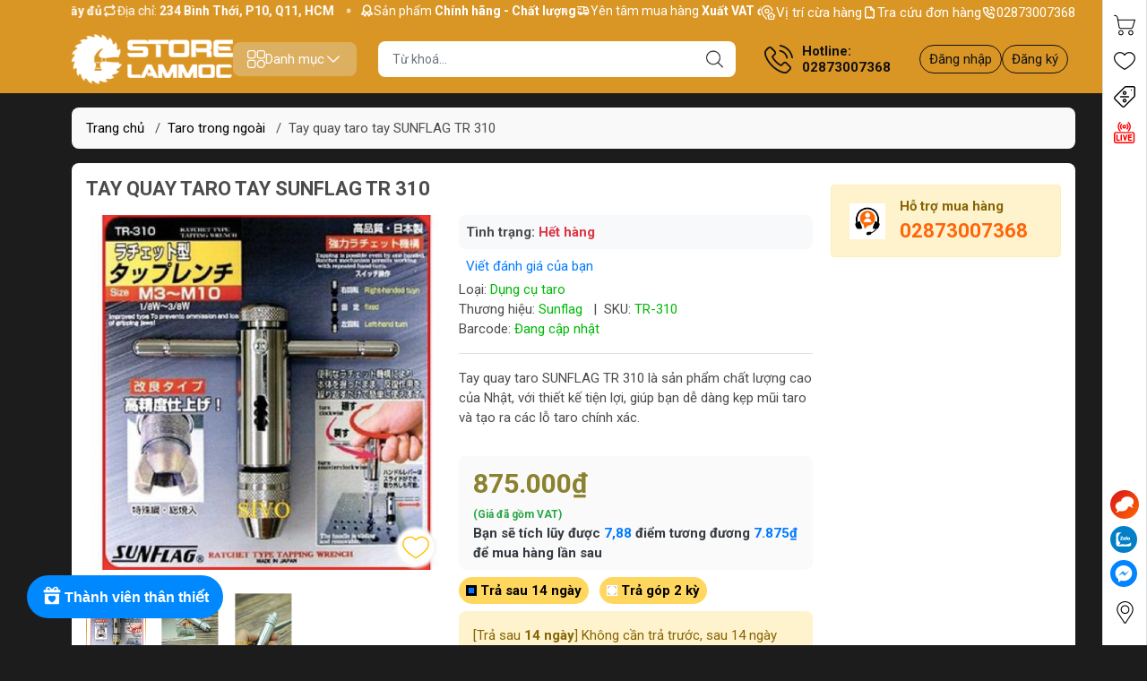

--- FILE ---
content_type: text/html; charset=utf-8
request_url: https://storelammoc.vn/tay-quay-taro-tr-310-sunflag
body_size: 92998
content:
<!DOCTYPE html>
<html lang="vi">
	<head> 
		<link rel="stylesheet" type="text/css" href="https://shop-document.aftee.vn/merchant.css">
		<script defer src="https://shop-document.aftee.vn/common.js"></script>
		<script defer src="https://shop-document.aftee.vn/Sapo_merchant/merchant_sapo_002.js"></script>
		<meta name="google-site-verification" content="jXTj6Rz_s5INQfeXPgylDxDcpYYUvQDMhGegm6Lkdvc" />
		<meta http-equiv="content-Type" content="text/html; charset=utf-8"/>
		<meta name="viewport" content="width=device-width, initial-scale=1, maximum-scale=1.0, user-scalable=no">			
		<title>
			Tay quay taro tay SUNFLAG TR 310
			
			
		</title>		
		<!-- ================= Page description ================== -->
		<meta name="description" content="Tay quay taro SUNFLAG TR 310 là sản phẩm chất lượng cao của Nhật, với thiết kế tiện lợi, giúp bạn dễ dàng kẹp mũi taro và tạo ra các lỗ taro chính xác.">
		<!-- ================= Meta ================== -->
		<meta name="keywords" content="Tay quay taro tay SUNFLAG TR 310, Taro trong ngoài, Thương hiệu Sunflag, Hàng Nhật, shipping_Ship 2h HCM, Sunflag, SEO, JAPAN, STORELAMMOC.VN, storelammoc.vn"/>		
		<link rel="canonical" href="https://storelammoc.vn/tay-quay-taro-tr-310-sunflag"/>
		<meta name='revisit-after' content='1 days' />
		
<meta name="robots" content="noodp,index,follow" />

		<meta name="theme-color" content="#da9625">
		<link rel="shortcut icon" href="//bizweb.dktcdn.net/100/377/825/themes/850051/assets/favicon.png?1758693466626" type="image/x-icon" />  
<meta name="twitter:card" content="summary_large_image">
<meta name="twitter:site" content="@storelammoc">
<meta name="twitter:creator" content="@storelammoc">
<meta name="twitter:title" content="Tay quay taro tay SUNFLAG TR 310">
<meta name="twitter:description" content="Tay quay taro SUNFLAG TR 310 là sản phẩm chất lượng cao của Nhật, với thiết kế tiện lợi, giúp bạn dễ dàng kẹp mũi taro và tạo ra các lỗ taro chính xác.">
<meta name="twitter:image" content="http://bizweb.dktcdn.net/100/377/825/themes/850051/assets/logo_share.png?1758693466626">
	<meta property="og:type" content="product">
	<meta property="og:title" content="Tay quay taro tay SUNFLAG TR 310">
		<meta property="og:image" content="http://bizweb.dktcdn.net/thumb/grande/100/377/825/products/tuong-500x500-69087d3a-e700-45d6-91f7-400cb55e2d27.png?v=1665067664667">
		<meta property="og:image:secure_url" content="https://bizweb.dktcdn.net/thumb/grande/100/377/825/products/tuong-500x500-69087d3a-e700-45d6-91f7-400cb55e2d27.png?v=1665067664667">
		<meta property="og:image" content="http://bizweb.dktcdn.net/thumb/grande/100/377/825/products/65e65447-cbf2-4404-ab84-f9c605c65d39.jpg?v=1724387851303">
		<meta property="og:image:secure_url" content="https://bizweb.dktcdn.net/thumb/grande/100/377/825/products/65e65447-cbf2-4404-ab84-f9c605c65d39.jpg?v=1724387851303">
		<meta property="og:image" content="http://bizweb.dktcdn.net/thumb/grande/100/377/825/products/8e77147c-2caa-473a-8afc-b82903d4a44e.jpg?v=1724387860600">
		<meta property="og:image:secure_url" content="https://bizweb.dktcdn.net/thumb/grande/100/377/825/products/8e77147c-2caa-473a-8afc-b82903d4a44e.jpg?v=1724387860600">
	<meta property="og:price:amount" content="875.000">
	<meta property="og:price:currency" content="VND">
<meta property="og:description" content="Tay quay taro SUNFLAG TR 310 là sản phẩm chất lượng cao của Nhật, với thiết kế tiện lợi, giúp bạn dễ dàng kẹp mũi taro và tạo ra các lỗ taro chính xác.">
<meta property="og:url" content="https://storelammoc.vn/tay-quay-taro-tr-310-sunflag">
<meta property="og:site_name" content="STORELAMMOC.VN">

		<link rel="stylesheet" type="text/css" href="//bizweb.dktcdn.net/100/377/825/themes/850051/assets/fonts.scss.css?1758693466626" media="print" onload="this.media='all';">

<link rel="preload" as="style" href="//bizweb.dktcdn.net/100/377/825/themes/850051/assets/bootstrap_swiper.scss.css?1758693466626"  type="text/css">
<link rel="preload" as="style" href="//bizweb.dktcdn.net/100/377/825/themes/850051/assets/mew_style_first.scss.css?1758693466626" type="text/css">
<link rel="preload" as="style" href="//bizweb.dktcdn.net/100/377/825/themes/850051/assets/mew_style_gb.scss.css?1758693466626" type="text/css">
<link rel="preload" as="style"  href="//bizweb.dktcdn.net/100/377/825/themes/850051/assets/swatch_style.scss.css?1758693466626" type="text/css">
<link rel="preconnect" href="https://fonts.googleapis.com">
<link rel="preconnect" href="https://fonts.gstatic.com" crossorigin>
<link href="https://fonts.googleapis.com/css2?family=Roboto:ital,wght@0,400;0,500;0,700;0,900;1,400;1,500;1,700;1,900&display=swap" rel="stylesheet">
<style>
	:root {
		--menuWidth: 100%;
		--leftColBackground: #fff; 
		--lightLeftColBackground: #2d343a; /*+5%*/
		--darkLeftColBackground: #22272b; /*-5%*/
		--mainColor: #da9625;
		--mainColor2: #edd5d5;
		--menuHover: #090808;
		--accentColor1: #929292;
		--accentColor2: #c71515; /*Màu giá*/
		--textColor: #4c4c4c;
		--textHead: #111111;
	}	
</style>

<link href="//bizweb.dktcdn.net/100/377/825/themes/850051/assets/bootstrap_swiper.scss.css?1758693466626" rel="stylesheet" type="text/css" media="all" />
<link href="//bizweb.dktcdn.net/100/377/825/themes/850051/assets/mew_style_first.scss.css?1758693466626" rel="stylesheet" type="text/css" media="all" />
<link href="//bizweb.dktcdn.net/100/377/825/themes/850051/assets/mew_style_gb.scss.css?1758693466626" rel="stylesheet" type="text/css" media="all" />
<link href="//bizweb.dktcdn.net/100/377/825/themes/850051/assets/swatch_style.scss.css?1758693466626" rel="stylesheet" type="text/css" media="all" />


<link rel="preload" as="style"  href="//bizweb.dktcdn.net/100/377/825/themes/850051/assets/product_style.scss.css?1758693466626" type="text/css">
<link href="//bizweb.dktcdn.net/100/377/825/themes/850051/assets/product_style.scss.css?1758693466626" rel="stylesheet" type="text/css" media="all" />
<link href="//bizweb.dktcdn.net/100/377/825/themes/850051/assets/combo_style.scss.css?1758693466626" rel="stylesheet" type="text/css" media="all" />


<link rel="preload" as="style"  href="//bizweb.dktcdn.net/100/377/825/themes/850051/assets/cart_style.scss.css?1758693466626" type="text/css">
<link href="//bizweb.dktcdn.net/100/377/825/themes/850051/assets/cart_style.scss.css?1758693466626" rel="stylesheet" type="text/css" media="all" />
<link rel="preload" as="style"  href="//bizweb.dktcdn.net/100/377/825/themes/850051/assets/mew_fundiin.scss.css?1758693466626" type="text/css">
<link href="//bizweb.dktcdn.net/100/377/825/themes/850051/assets/mew_fundiin.scss.css?1758693466626" rel="stylesheet" type="text/css" media="all" />





		<script src="//bizweb.dktcdn.net/100/377/825/themes/850051/assets/jquery_3_5.js?1758693466626" type="text/javascript"></script>
		<link rel="preload" as="script" href="//bizweb.dktcdn.net/assets/themes_support/api.jquery.js" />
		<script src="//bizweb.dktcdn.net/assets/themes_support/api.jquery.js" type="text/javascript"></script> 
		<link rel="preload" as="script" href="https://cdnjs.cloudflare.com/ajax/libs/Swiper/6.8.4/swiper-bundle.min.js" />
		<script src="https://cdnjs.cloudflare.com/ajax/libs/Swiper/6.8.4/swiper-bundle.min.js" integrity="sha512-BABFxitBmYt44N6n1NIJkGOsNaVaCs/GpaJwDktrfkWIBFnMD6p5l9m+Kc/4SLJSJ4mYf+cstX98NYrsG/M9ag==" crossorigin="anonymous" referrerpolicy="no-referrer"></script>

		<script>
	var Bizweb = Bizweb || {};
	Bizweb.store = 'store-lam-moc.mysapo.net';
	Bizweb.id = 377825;
	Bizweb.theme = {"id":850051,"name":"Mew Mall","role":"main"};
	Bizweb.template = 'product';
	if(!Bizweb.fbEventId)  Bizweb.fbEventId = 'xxxxxxxx-xxxx-4xxx-yxxx-xxxxxxxxxxxx'.replace(/[xy]/g, function (c) {
	var r = Math.random() * 16 | 0, v = c == 'x' ? r : (r & 0x3 | 0x8);
				return v.toString(16);
			});		
</script>
<script>
	(function () {
		function asyncLoad() {
			var urls = ["//newproductreviews.sapoapps.vn/assets/js/productreviews.min.js?store=store-lam-moc.mysapo.net","https://google-shopping-v2.sapoapps.vn/api/conversion-tracker/global-tag/2074?store=store-lam-moc.mysapo.net","https://google-shopping-v2.sapoapps.vn/api/conversion-tracker/event-tag/2074?store=store-lam-moc.mysapo.net","https://google-shopping-v2.sapoapps.vn/api/conversion-tracker/event-tag-conversion/2074?store=store-lam-moc.mysapo.net","https://memberdeals.sapoapps.vn/scripts/appbulk_member_deals.min.js?store=store-lam-moc.mysapo.net","https://aff.sapoapps.vn/api/proxy/scripttag.js?store=store-lam-moc.mysapo.net"];
			for (var i = 0; i < urls.length; i++) {
				var s = document.createElement('script');
				s.type = 'text/javascript';
				s.async = true;
				s.src = urls[i];
				var x = document.getElementsByTagName('script')[0];
				x.parentNode.insertBefore(s, x);
			}
		};
		window.attachEvent ? window.attachEvent('onload', asyncLoad) : window.addEventListener('load', asyncLoad, false);
	})();
</script>


<script>
	window.BizwebAnalytics = window.BizwebAnalytics || {};
	window.BizwebAnalytics.meta = window.BizwebAnalytics.meta || {};
	window.BizwebAnalytics.meta.currency = 'VND';
	window.BizwebAnalytics.tracking_url = '/s';

	var meta = {};
	
	meta.product = {"id": 17148112, "vendor": "Sunflag", "name": "Tay quay taro tay SUNFLAG TR 310",
	"type": "Dụng cụ taro", "price": 875000 };
	
	
	for (var attr in meta) {
	window.BizwebAnalytics.meta[attr] = meta[attr];
	}
</script>

	
		<script src="/dist/js/stats.min.js?v=96f2ff2"></script>
	





<!--Facebook Pixel Code-->
<script>
	!function(f, b, e, v, n, t, s){
	if (f.fbq) return; n = f.fbq = function(){
	n.callMethod?
	n.callMethod.apply(n, arguments):n.queue.push(arguments)}; if (!f._fbq) f._fbq = n;
	n.push = n; n.loaded = !0; n.version = '2.0'; n.queue =[]; t = b.createElement(e); t.async = !0;
	t.src = v; s = b.getElementsByTagName(e)[0]; s.parentNode.insertBefore(t, s)}
	(window,
	document,'script','https://connect.facebook.net/en_US/fbevents.js');
	fbq('init', '305885908308042', {} , {'agent': 'plsapo'}); // Insert your pixel ID here.
	fbq('track', 'PageView',{},{ eventID: Bizweb.fbEventId });
	
	fbq('track', 'ViewContent', {
	content_ids: [17148112],
	content_name: '"Tay quay taro tay SUNFLAG TR 310"',
	content_type: 'product_group',
	value: '875000',
	currency: window.BizwebAnalytics.meta.currency
	}, { eventID: Bizweb.fbEventId });
	
</script>
<noscript>
	<img height='1' width='1' style='display:none' src='https://www.facebook.com/tr?id=305885908308042&ev=PageView&noscript=1' />
</noscript>
<!--DO NOT MODIFY-->
<!--End Facebook Pixel Code-->



<script>
	var eventsListenerScript = document.createElement('script');
	eventsListenerScript.async = true;
	
	eventsListenerScript.src = "/dist/js/store_events_listener.min.js?v=1b795e9";
	
	document.getElementsByTagName('head')[0].appendChild(eventsListenerScript);
</script>


<!-- Google One Tap -->
<script type="text/javascript">
	(function () {
		var iframe;
		if(window.innerWidth <= 800){
			setTimeout(init, 10000);
		} else {
			document.addEventListener('DOMContentLoaded', init);
		}
		function init() {
			if (document.cookie.indexOf('one-click-social-login-google-one-tap-shown') >= 0) {
                return;
            }
			iframe = document.createElement('iframe');
			iframe.id = "iframe-google-one-tap";
			iframe.src = 'https://store.mysapo.net/account/GoogleOneTap';
			iframe.setAttribute('allowtransparency', 'true');
			iframe.setAttribute('allow', 'identity-credentials-get');
			iframe.frameBorder = 0;
			iframe.height = '385px';
			window.addEventListener('message', handlePostMessage, false);
			document.body.appendChild(iframe); 
		}
		function handlePostMessage(e) {
			var eventName = e.data[0];
			var data = e.data[1];
			switch (eventName) {
				case 'setHeight':
					iframe.height = data;
					break;
				case 'setTop':
					if ((window.innerWidth <= 800)) {
						iframe.style = "z-index: 9999999; position: fixed; bottom: 0px; right: 0px;";
						iframe.width = '100%';
					}
					else {
						iframe.style = "z-index: 9999999; position: fixed; top: 0px; right: 0px;";
						iframe.width = '391px';
					}
					break;
				case 'setRedirect':
					location.href = data.url + '&ReturnUrl=' + location.href;
					break;
				case 'markClosedOneTap':
					var date = new Date();
					date.setTime(date.getTime() + (1*24*60*60*1000));
					document.cookie = "one-click-social-login-google-one-tap-shown=1; expires=" + date.toUTCString() + "; path=/";
					break;
			}
		}
	}())
</script>
<!-- End Google One Tap -->






<script type="application/ld+json">
{  
   "@context":"http://schema.org",
   "@type":"Organization",
   "name":"STORELAMMOC.VN",
   "url":"https://storelammoc.vn",
   "logo":"https://bizweb.dktcdn.net/100/377/825/themes/850051/assets/logo.png?1758693466626",
   "contactPoint":[  
      {  
         "@type":"ContactPoint",
        "telephone":"+842873007368",
         "contactType":"Customer Service",
         "availableLanguage":[  
            "Tiếng Việt",
            "English"
         ],
         "contactOption":[  
         ]
      }
   ],
   "sameAs":[  
   ]
}
</script>
<script type="application/ld+json">
{
   "@context": "http://schema.org",
   "@type": "WebSite",
   "url": "https://storelammoc.vn",
   "potentialAction": {
   "@type": "SearchAction",
   "target": "https://storelammoc.vn/search?q={search_term_string}",
   "query-input": "required name=search_term_string"
  }
}
</script>


<script type="application/ld+json">
        {
        "@context": "http://schema.org",
        "@type": "BreadcrumbList",
        "itemListElement": 
        [
            {
                "@type": "ListItem",
                "position": 1,
                "item": 
                {
                  "@id": "https://storelammoc.vn",
                  "name": "Trang chủ"
                }
            },
      
            {
                "@type": "ListItem",
                "position": 2,
                "item": 
                {
                  "@id": "https://storelammoc.vn/tay-quay-taro-tr-310-sunflag",
                  "name": "Tay quay taro tay SUNFLAG TR 310"
                }
            }
      
        
      
      
      
      
    
        ]
        }
</script>
		<script>var ProductReviewsAppUtil=ProductReviewsAppUtil || {};ProductReviewsAppUtil.store={name: 'STORELAMMOC.VN'};</script>
		<link href="//bizweb.dktcdn.net/100/377/825/themes/850051/assets/buyxgety.css?1758693466626" rel="stylesheet" type="text/css" media="all" />
		<script>
			!function (w, d, t) {
				w.TiktokAnalyticsObject=t;var ttq=w[t]=w[t]||[];ttq.methods=["page","track","identify","instances","debug","on","off","once","ready","alias","group","enableCookie","disableCookie"],ttq.setAndDefer=function(t,e){t[e]=function(){t.push([e].concat(Array.prototype.slice.call(arguments,0)))}};for(var i=0;i<ttq.methods.length;i++)ttq.setAndDefer(ttq,ttq.methods[i]);ttq.instance=function(t){for(var e=ttq._i[t]||[],n=0;n<ttq.methods.length;n++)ttq.setAndDefer(e,ttq.methods[n]);return e},ttq.load=function(e,n){var i="https://analytics.tiktok.com/i18n/pixel/events.js";ttq._i=ttq._i||{},ttq._i[e]=[],ttq._i[e]._u=i,ttq._t=ttq._t||{},ttq._t[e]=+new Date,ttq._o=ttq._o||{},ttq._o[e]=n||{};var o=document.createElement("script");o.type="text/javascript",o.async=!0,o.src=i+"?sdkid="+e+"&lib="+t;var a=document.getElementsByTagName("script")[0];a.parentNode.insertBefore(o,a)};

				ttq.load('C8LIVNNI6F1M8B1VCRA0');
				ttq.page();
			}(window, document, 'ttq');
		</script>
	<link href="//bizweb.dktcdn.net/100/377/825/themes/850051/assets/cf-stylesheet.css?1758693466626" rel="stylesheet" type="text/css" media="all" />
</head>
	<body id="body_m" >
		<div class="page-body">
			<div class="hidden-md hidden-lg opacity_menu"></div>
			<div class="opacity_filter"></div>
			<div id="body_overlay" class="position-fixed d-none"></div>
			<div class="w-100 clearfix">
<div class="menubar w-100 text-right d-flex d-lg-none position-fixed align-items-center scroll_down bor_head">
	
</div>
<div class="bg_head position-fixed w-100 scroll_down"></div>
<div class="top-bar d-none d-lg-block">
	<div class="container">
		<div class="d-flex box-content">
			<div class="b-marquee d-flex">
				<div class="marquee modal-open my-1" style="--duration: 20s;--text-size: 14px" role="marquee">
					<div class="marquee-content d-inline-flex align-items-center pr-4">
						<span class="marquee-item marquee-text d-inline-flex align-items-center text-white position-relative gap_4">
							<svg width="16" height="16">
								<use href="#svg-top-bar-1" />
							</svg> 
							<span>Sản phẩm <b>Chính hãng - Chất lượng</b></span>
						</span> 
						<span class="marquee-item marquee-text d-inline-flex align-items-center text-white position-relative gap_4">
							<svg width="16" height="16">
								<use href="#svg-top-bar-2" />
							</svg> 
							<span>Yên tâm mua hàng <b>Xuất VAT đầy đủ</b></span>
						</span> 
						<span class="marquee-item marquee-text d-inline-flex align-items-center text-white position-relative gap_4">
							<svg width="17" height="16">
								<use href="#svg-top-bar-3" />
							</svg> 
							<span>Địa chỉ: <b> 234 Bình Thới, P10, Q11, HCM </b></span>
						</span>
					</div>
										<div class="marquee-content d-inline-flex align-items-center pr-4">
						<span class="marquee-item marquee-text d-inline-flex align-items-center text-white position-relative gap_4">
							<svg width="16" height="16">
								<use href="#svg-top-bar-1" />
							</svg> 
							<span>Sản phẩm <b>Chính hãng - Chất lượng</b></span>
						</span> 
						<span class="marquee-item marquee-text d-inline-flex align-items-center text-white position-relative gap_4">
							<svg width="16" height="16">
								<use href="#svg-top-bar-2" />
							</svg> 
							<span>Yên tâm mua hàng <b>Xuất VAT đầy đủ</b></span>
						</span> 
						<span class="marquee-item marquee-text d-inline-flex align-items-center text-white position-relative gap_4">
							<svg width="17" height="16">
								<use href="#svg-top-bar-3" />
							</svg> 
							<span>Địa chỉ: <b> 234 Bình Thới, P10, Q11, HCM </b></span>
						</span>
					</div>
										<div class="marquee-content d-inline-flex align-items-center pr-4">
						<span class="marquee-item marquee-text d-inline-flex align-items-center text-white position-relative gap_4">
							<svg width="16" height="16">
								<use href="#svg-top-bar-1" />
							</svg> 
							<span>Sản phẩm <b>Chính hãng - Chất lượng</b></span>
						</span> 
						<span class="marquee-item marquee-text d-inline-flex align-items-center text-white position-relative gap_4">
							<svg width="16" height="16">
								<use href="#svg-top-bar-2" />
							</svg> 
							<span>Yên tâm mua hàng <b>Xuất VAT đầy đủ</b></span>
						</span> 
						<span class="marquee-item marquee-text d-inline-flex align-items-center text-white position-relative gap_4">
							<svg width="17" height="16">
								<use href="#svg-top-bar-3" />
							</svg> 
							<span>Địa chỉ: <b> 234 Bình Thới, P10, Q11, HCM </b></span>
						</span>
					</div>
					
				</div>
			</div>
			<div class="box-link d-flex justify-content-between">
				<a href="https://storelammoc.vn/he-thong-cua-hang" title="STORELAMMOC.VN" class="align-items-center d-flex gap_4 position-relative text-white">
					<svg width="17" height="16" fill="#fff">
						<use href="#svg-top-bar-store" />
					</svg> 
					Vị trí cừa hàng
				</a>
				<a href="/apps/kiem-tra-don-hang" title="STORELAMMOC.VN" class="align-items-center d-flex gap_4 position-relative text-white">
					<svg width="17" height="16" fill="none">
						<use href="#svg-top-bar-orders" />
					</svg> 
					Tra cứu đơn hàng
				</a>
				<a href="02873007368" title="STORELAMMOC.VN" class="align-items-center d-flex gap_4 position-relative text-white">
					<svg width="17" height="16" fill="none">
						<use href="#svg-top-bar-hotline" />
					</svg> 
					02873007368
				</a>
			</div>
		</div>
	</div>	
</div>
<div class="col-left position-fixed d-flex flex-column py-2">
	<div class="container">
		<div class="align-items-center d-flex justify-content-between gap_8 position-relative">
			<a href="/" title="STORELAMMOC.VN" class="logo position-relative">
				<picture class="position-relative w-100 m-0 ratiologo d-block aspect">
					<source media="(max-width: 991px)" srcset="//bizweb.dktcdn.net/100/377/825/themes/850051/assets/logo.png?1758693466626">
					<img alt="" src="//bizweb.dktcdn.net/100/377/825/themes/850051/assets/logo.png?1758693466626" class="img-fluid d-block img position-absolute" fetchpriority="high">
				</picture>
			</a> 
			<div class="menu-box-pc d-lg-block d-none">
				<a href="javascript:;" class="align-items-center d-lg-flex d-none gap_5 item justify-content-center menu-toggle py-2 px-3 rounded" id="js-menu-pc">
					<svg width="20" height="20">
						<use href="#svg-menu-pc" />
					</svg>
					<span>Danh mục</span>
					<svg width="20" height="20">
						<use href="#svg-arrow-down" />
					</svg>
				</a>
				<div class="mew-nav position-absolute"></div>
			</div>
			
			<div class="search-block mr-3 mx-xl-4">
				<form action="/search" method="get" id="js-search-form" class="left-search position-relative mt-4 mt-lg-0 pt-2 pb-2 pt-lg-1 pb-lg-1 wlive">
					<input type="text" placeholder="Từ khoá..." value="" maxlength="70" name="query" class="form-control pl-2 pl-lg-3 pr-5 rounded" autocomplete="off" required>
					<input type="submit" class="border-0 position-absolute p-0">
					<div id="searchResult" class="w-100 position-absolute rounded">
						<div class="w-100 keyword">

						</div>
						<div class="w-100 category">

						</div>
						<div class="w-100 result">

						</div>
					</div>
				</form>
				<a class="item-svg mobile-cart position-relative flex-column d-flex d-lg-none d-xl-none pt-2 pb-2 justify-content-center align-items-center" title="Yêu thích " href="/yeu-thich">
					<svg width="24" height="24" enable-background="new 0 0 412.735 412.735" version="1.1" viewBox="0 0 412.74 412.74" xml:space="preserve" xmlns="http://www.w3.org/2000/svg"> <path d="m295.71 35.522c-34.43-0.184-67.161 14.937-89.339 41.273-22.039-26.516-54.861-41.68-89.339-41.273-64.633 0-117.03 52.395-117.03 117.03 0 110.76 193.31 218.91 201.14 223.09 3.162 2.113 7.286 2.113 10.449 0 7.837-4.18 201.14-110.76 201.14-223.09 0-64.633-52.396-117.03-117.03-117.03zm-89.339 319.22c-30.302-17.763-185.47-112.33-185.47-202.19 0-53.091 43.039-96.131 96.131-96.131 32.512-0.427 62.938 15.972 80.457 43.363 3.557 4.905 10.418 5.998 15.323 2.44 0.937-0.68 1.761-1.503 2.44-2.44 29.055-44.435 88.631-56.903 133.07-27.848 27.202 17.787 43.575 48.114 43.521 80.615 1e-3 90.907-155.17 184.95-185.47 202.19z"></path> </svg>
				</a>
				
				<a href="live" title="Live" class="item-svg mobile-cart position-relative flex-column d-flex d-lg-none d-xl-none pt-2 pb-2 justify-content-center align-items-center">
					<svg width="24" height="24">
						<use href="#svg-live" />
					</svg>
				</a>
				
				<a href="/account" title="Tài khoản" class="item-svg mobile-cart position-relative flex-column d-flex d-lg-none d-xl-none pt-2 pb-2 justify-content-center align-items-center">
					<svg width="24" height="24">
						<use href="#svg-user" />
					</svg>
				</a>
			</div>
			
			<div class="info-block ml-2 mr-2">
				<a href="tel:02873007368" title="02873007368" class="align-items-center d-flex head_svg text-head">
					<svg width="32" height="32" class="">
						<use href="#svg-phone" />
					</svg>
					<b>Hotline: <br>02873007368</b>
				</a>
			</div>
			<div class="navigation-bottom mt-auto mt-lg-0">
				<div class="b_use d-none d-lg-flex align-items-stretch">

					
					<div id="js-login-toggle" class="p-2 btn-account d-none d-lg-flex align-items-center justify-content-center">
						<a href="/account/login" class="item_login d-block pt-1 pb-1" title="Đăng nhập">Đăng nhập</a>
						<a href="/account/register" class="item_login d-block pt-1 pb-1" title="Đăng ký">Đăng ký</a>
					</div>
					
				</div>
			</div>
			
		</div>
	</div>
</div>
<div class="col-left position-fixed d-flex flex-column pt-lg-2 pb-lg-2 pt-0 pb-0 d-lg-none" id="col-left">
	<div class="align-items-center menu_mobile position-relative">
		<ul id="menu" class="p-0 m-0 h-100 list-unstyled d-lg-flex justify-content-lg-end">
			
			<li class="level0 d-block w-100 position-static">
				<a title="Máy pin" class="position-relative d-flex js-submenu flex-column justify-content-center align-items-center text-center p-2">
					<img class="lazy d-block pb-2 m-auto" src="[data-uri]" data-src="//bizweb.dktcdn.net/100/377/825/themes/850051/assets/icon_menu_1.png?1758693466626" alt="Máy pin">
					<span class="line_1 line_2">Máy pin</span>
				</a>
				<ul class="lv1 p-1 position-absolute h-100 m_chill d-flex flex-column">
					<li class="level1 position-relative">
						<a href="/may-khoan-be-tong-pin" class="font-weight-bold d-flex pt-2 pb-2 border-bottom mr-2 ml-2 align-items-center" title="Máy khoan bê tông pin">
							Máy khoan bê tông pin
						</a>
						<ul class="lv2 d-flex flex-column pl-0">
							<li class="level2 position-relative">
								<a href="/may-khoan-be-tong-dung-pin-12v" class="h-100 d-flex pl-3 pt-2 pb-2 border-bottom mr-2 ml-2 align-items-center" title="Khoan bê tông pin 12v">
									Khoan bê tông pin 12v
								</a>
							</li>
							<li class="level2 position-relative">
								<a href="/may-khoan-be-tong-pin-20v" class="h-100 d-flex pl-3 pt-2 pb-2 border-bottom mr-2 ml-2 align-items-center" title="Khoan bê tông pin 18v">
									Khoan bê tông pin 18v
								</a>
							</li>
							<li class="level2 position-relative">
								<a href="/may-khoan-be-tong-pin-dewalt" class="h-100 d-flex pl-3 pt-2 pb-2 border-bottom mr-2 ml-2 align-items-center" title="Khoan bê tông pin Dewalt">
									Khoan bê tông pin Dewalt
								</a>
							</li>
							<li class="level2 position-relative">
								<a href="/may-khoan-be-tong-pin-stanley" class="h-100 d-flex pl-3 pt-2 pb-2 border-bottom mr-2 ml-2 align-items-center" title="Khoan bê tông pin Stanley">
									Khoan bê tông pin Stanley
								</a>
							</li>
							<li class="level2 position-relative">
								<a href="/may-khoan-be-tong-pin-worx-kress" class="h-100 d-flex pl-3 pt-2 pb-2 border-bottom mr-2 ml-2 align-items-center" title="Khoan bê tông pin Worx">
									Khoan bê tông pin Worx
								</a>
							</li>
							<li class="level2 position-relative">
								<a href="/may-khoan-be-tong-pin-makita" class="h-100 d-flex pl-3 pt-2 pb-2 border-bottom mr-2 ml-2 align-items-center" title="Khoan bê tông pin Makita">
									Khoan bê tông pin Makita
								</a>
							</li>
						</ul>
					</li>
					<li class="level1 position-relative">
						<a href="/may-ban-bu-long-pin" class="font-weight-bold d-flex pt-2 pb-2 border-bottom mr-2 ml-2 align-items-center" title="Máy bắn bu lông pin">
							Máy bắn bu lông pin
						</a>
						<ul class="lv2 d-flex flex-column pl-0">
							<li class="level2 position-relative">
								<a href="/may-ban-bu-long-pin-dewalt" class="h-100 d-flex pl-3 pt-2 pb-2 border-bottom mr-2 ml-2 align-items-center" title="Máy bắn bu lông pin Dewalt">
									Máy bắn bu lông pin Dewalt
								</a>
							</li>
							<li class="level2 position-relative">
								<a href="/may-ban-bu-long-pin-worx" class="h-100 d-flex pl-3 pt-2 pb-2 border-bottom mr-2 ml-2 align-items-center" title="Máy bắn bu lông pin Worx">
									Máy bắn bu lông pin Worx
								</a>
							</li>
							<li class="level2 position-relative">
								<a href="/may-ban-bu-long-pin-makita" class="h-100 d-flex pl-3 pt-2 pb-2 border-bottom mr-2 ml-2 align-items-center" title="Máy bắn bu lông pin Makita">
									Máy bắn bu lông pin Makita
								</a>
							</li>
							<li class="level2 position-relative">
								<a href="/may-ban-bu-long-pin-stanley" class="h-100 d-flex pl-3 pt-2 pb-2 border-bottom mr-2 ml-2 align-items-center" title="Máy bắn bu lông pin Stanley">
									Máy bắn bu lông pin Stanley
								</a>
							</li>
						</ul>
					</li>
					<li class="level1 position-relative">
						<a href="/may-mai-pin" class="font-weight-bold d-flex pt-2 pb-2 border-bottom mr-2 ml-2 align-items-center" title="Máy mài pin">
							Máy mài pin
						</a>
						<ul class="lv2 d-flex flex-column pl-0">
							<li class="level2 position-relative">
								<a href="/may-mai-pin-dewalt" class="h-100 d-flex pl-3 pt-2 pb-2 border-bottom mr-2 ml-2 align-items-center" title="Máy mài pin Dewalt">
									Máy mài pin Dewalt
								</a>
							</li>
							<li class="level2 position-relative">
								<a href="/may-mai-pin-stanley" class="h-100 d-flex pl-3 pt-2 pb-2 border-bottom mr-2 ml-2 align-items-center" title="Máy mài pin Stanley">
									Máy mài pin Stanley
								</a>
							</li>
							<li class="level2 position-relative">
								<a href="/may-mai-pin-worx" class="h-100 d-flex pl-3 pt-2 pb-2 border-bottom mr-2 ml-2 align-items-center" title="Máy mài pin Worx">
									Máy mài pin Worx
								</a>
							</li>
							<li class="level2 position-relative">
								<a href="/may-mai-pin-makita" class="h-100 d-flex pl-3 pt-2 pb-2 border-bottom mr-2 ml-2 align-items-center" title="Máy mài pin Makita">
									Máy mài pin Makita
								</a>
							</li>
						</ul>
					</li>
					<li class="level1 position-relative">
						<a href="/may-ban-vit-pin" class="font-weight-bold d-flex pt-2 pb-2 border-bottom mr-2 ml-2 align-items-center" title="Máy khoan vặn vít pin">
							Máy khoan vặn vít pin
						</a>
						<ul class="lv2 d-flex flex-column pl-0">
							<li class="level2 position-relative">
								<a href="/may-khoan-van-vit-pin-12v" class="h-100 d-flex pl-3 pt-2 pb-2 border-bottom mr-2 ml-2 align-items-center" title="Máy khoan vặn vít Pin 12v">
									Máy khoan vặn vít Pin 12v
								</a>
							</li>
							<li class="level2 position-relative">
								<a href="/may-khoan-van-vit-pin-18v-va-20v" class="h-100 d-flex pl-3 pt-2 pb-2 border-bottom mr-2 ml-2 align-items-center" title="Máy khoan vặn vít pin 18v">
									Máy khoan vặn vít pin 18v
								</a>
							</li>
							<li class="level2 position-relative">
								<a href="/may-khoan-van-vit-pin-dewalt" class="h-100 d-flex pl-3 pt-2 pb-2 border-bottom mr-2 ml-2 align-items-center" title="Máy khoan vặn vít pin Dewalt">
									Máy khoan vặn vít pin Dewalt
								</a>
							</li>
							<li class="level2 position-relative">
								<a href="/may-khoan-van-vit-pin-makita" class="h-100 d-flex pl-3 pt-2 pb-2 border-bottom mr-2 ml-2 align-items-center" title="Máy khoan vặn vít pin Makita">
									Máy khoan vặn vít pin Makita
								</a>
							</li>
							<li class="level2 position-relative">
								<a href="/may-khoan-van-vit-pin-bosch" class="h-100 d-flex pl-3 pt-2 pb-2 border-bottom mr-2 ml-2 align-items-center" title="Máy khoan vặn vít pin Bosch">
									Máy khoan vặn vít pin Bosch
								</a>
							</li>
							<li class="level2 position-relative">
								<a href="/may-khoan-van-vit-pin-stanley" class="h-100 d-flex pl-3 pt-2 pb-2 border-bottom mr-2 ml-2 align-items-center" title="Máy khoan vặn vít pin Stanley">
									Máy khoan vặn vít pin Stanley
								</a>
							</li>
							<li class="level2 position-relative">
								<a href="/may-khoan-van-vit-pin-worx-kress" class="h-100 d-flex pl-3 pt-2 pb-2 border-bottom mr-2 ml-2 align-items-center" title="Máy khoan vặn vít pin Worx">
									Máy khoan vặn vít pin Worx
								</a>
							</li>
							<li class="level2 position-relative">
								<a href="/may-khoan-van-vit-pin-kress" class="h-100 d-flex pl-3 pt-2 pb-2 border-bottom mr-2 ml-2 align-items-center" title="Máy khoan vặn vít pin Kress">
									Máy khoan vặn vít pin Kress
								</a>
							</li>
							<li class="level2 position-relative">
								<a href="/may-ban-vit-pin-dck" class="h-100 d-flex pl-3 pt-2 pb-2 border-bottom mr-2 ml-2 align-items-center" title="Máy khoan vặn vít pin DCK">
									Máy khoan vặn vít pin DCK
								</a>
							</li>
						</ul>
					</li>
					<li class="level1 position-relative">
						<a href="/may-ban-vit-pin" class="font-weight-bold d-flex pt-2 pb-2 border-bottom mr-2 ml-2 align-items-center" title="Máy bắn vít pin">
							Máy bắn vít pin
						</a>
						<ul class="lv2 d-flex flex-column pl-0">
							<li class="level2 position-relative">
								<a href="/may-ban-vit-pin-12v" class="h-100 d-flex pl-3 pt-2 pb-2 border-bottom mr-2 ml-2 align-items-center" title="Máy bắn vít pin 12v">
									Máy bắn vít pin 12v
								</a>
							</li>
							<li class="level2 position-relative">
								<a href="/may-ban-vit-pin-18v-20v" class="h-100 d-flex pl-3 pt-2 pb-2 border-bottom mr-2 ml-2 align-items-center" title="Máy bắn vít pin 18v 20v">
									Máy bắn vít pin 18v 20v
								</a>
							</li>
							<li class="level2 position-relative">
								<a href="/may-ban-vit-pin-makita" class="h-100 d-flex pl-3 pt-2 pb-2 border-bottom mr-2 ml-2 align-items-center" title="Máy bắn vít pin Makita">
									Máy bắn vít pin Makita
								</a>
							</li>
							<li class="level2 position-relative">
								<a href="/may-ban-vit-pin-dewalt" class="h-100 d-flex pl-3 pt-2 pb-2 border-bottom mr-2 ml-2 align-items-center" title="Máy bắn vít pin Dewalt">
									Máy bắn vít pin Dewalt
								</a>
							</li>
							<li class="level2 position-relative">
								<a href="/may-ban-vit-pin-bosch" class="h-100 d-flex pl-3 pt-2 pb-2 border-bottom mr-2 ml-2 align-items-center" title="Máy bắn vít pin Bosch">
									Máy bắn vít pin Bosch
								</a>
							</li>
						</ul>
					</li>
					<li class="level1 position-relative">
						<a href="/may-lam-vuon-dung-pin" class="font-weight-bold d-flex pt-2 pb-2 border-bottom mr-2 ml-2 align-items-center" title="Máy làm vườn dùng pin">
							Máy làm vườn dùng pin
						</a>
						<ul class="lv2 d-flex flex-column pl-0">
							<li class="level2 position-relative">
								<a href="/may-thoi-pin" class="h-100 d-flex pl-3 pt-2 pb-2 border-bottom mr-2 ml-2 align-items-center" title="Máy thổi pin">
									Máy thổi pin
								</a>
							</li>
							<li class="level2 position-relative">
								<a href="/may-cua-kiem-pin" class="h-100 d-flex pl-3 pt-2 pb-2 border-bottom mr-2 ml-2 align-items-center" title="Máy cưa kiếm pin">
									Máy cưa kiếm pin
								</a>
							</li>
							<li class="level2 position-relative">
								<a href="/may-cua-xich-pin" class="h-100 d-flex pl-3 pt-2 pb-2 border-bottom mr-2 ml-2 align-items-center" title="Máy cưa xích pin">
									Máy cưa xích pin
								</a>
							</li>
							<li class="level2 position-relative">
								<a href="/may-cat-canh-pin" class="h-100 d-flex pl-3 pt-2 pb-2 border-bottom mr-2 ml-2 align-items-center" title="Máy cắt cành dùng pin">
									Máy cắt cành dùng pin
								</a>
							</li>
						</ul>
					</li>
					<li class="level1 position-relative">
						<a href="/may-lam-moc-dung-pin" class="font-weight-bold d-flex pt-2 pb-2 border-bottom mr-2 ml-2 align-items-center" title="Máy làm mộc dùng pin">
							Máy làm mộc dùng pin
						</a>
						<ul class="lv2 d-flex flex-column pl-0">
							<li class="level2 position-relative">
								<a href="/may-cha-nham-go-pin" class="h-100 d-flex pl-3 pt-2 pb-2 border-bottom mr-2 ml-2 align-items-center" title="Máy chà nhám pin">
									Máy chà nhám pin
								</a>
							</li>
							<li class="level2 position-relative">
								<a href="/may-bao-go-pin" class="h-100 d-flex pl-3 pt-2 pb-2 border-bottom mr-2 ml-2 align-items-center" title="Máy bào gỗ pin">
									Máy bào gỗ pin
								</a>
							</li>
							<li class="level2 position-relative">
								<a href="/may-phay-danh-canh-pin" class="h-100 d-flex pl-3 pt-2 pb-2 border-bottom mr-2 ml-2 align-items-center" title="Máy phay pin">
									Máy phay pin
								</a>
							</li>
							<li class="level2 position-relative">
								<a href="/may-cua-dia-pin" class="h-100 d-flex pl-3 pt-2 pb-2 border-bottom mr-2 ml-2 align-items-center" title="Máy cưa đĩa pin">
									Máy cưa đĩa pin
								</a>
							</li>
							<li class="level2 position-relative">
								<a href="/may-cua-long-pin" class="h-100 d-flex pl-3 pt-2 pb-2 border-bottom mr-2 ml-2 align-items-center" title="Máy cưa lọng pin">
									Máy cưa lọng pin
								</a>
							</li>
							<li class="level2 position-relative">
								<a href="/may-cat-rung-pin" class="h-100 d-flex pl-3 pt-2 pb-2 border-bottom mr-2 ml-2 align-items-center" title="Máy cắt rung pin">
									Máy cắt rung pin
								</a>
							</li>
						</ul>
					</li>
					<li class="level1 position-relative">
						<a href="/may-hut-bui-pin" class="font-weight-bold d-flex pt-2 pb-2 border-bottom mr-2 ml-2 align-items-center" title="Máy hút bụi pin">
							Máy hút bụi pin
						</a>
						<ul class="lv2 d-flex flex-column pl-0">
							<li class="level2 position-relative">
								<a href="/may-hut-bui-pin-kyocera" class="h-100 d-flex pl-3 pt-2 pb-2 border-bottom mr-2 ml-2 align-items-center" title="Máy hút bụi Kyocera">
									Máy hút bụi Kyocera
								</a>
							</li>
							<li class="level2 position-relative">
								<a href="/may-hut-bui-pin-black-and-decker" class="h-100 d-flex pl-3 pt-2 pb-2 border-bottom mr-2 ml-2 align-items-center" title="Hút bụi pin Black&Decker">
									Hút bụi pin Black&Decker
								</a>
							</li>
							<li class="level2 position-relative">
								<a href="/may-hut-bui-pin-makita" class="h-100 d-flex pl-3 pt-2 pb-2 border-bottom mr-2 ml-2 align-items-center" title="Máy hút bụi pin Makita">
									Máy hút bụi pin Makita
								</a>
							</li>
							<li class="level2 position-relative">
								<a href="/may-hut-bui-pin-worx" class="h-100 d-flex pl-3 pt-2 pb-2 border-bottom mr-2 ml-2 align-items-center" title="Máy hút bụi pin Worx">
									Máy hút bụi pin Worx
								</a>
							</li>
							<li class="level2 position-relative">
								<a href="/may-hut-bui-pin-bosch" class="h-100 d-flex pl-3 pt-2 pb-2 border-bottom mr-2 ml-2 align-items-center" title="Máy hút bụi pin Bosch">
									Máy hút bụi pin Bosch
								</a>
							</li>
						</ul>
					</li>
					<li class="level1 position-relative">
						<a href="/den-pin-chinh-hang-swiss-tech-dewalt-stanley-ledlenser" class="font-weight-bold d-flex pt-2 pb-2 border-bottom mr-2 ml-2 align-items-center" title="Đèn pin">
							Đèn pin
						</a>
						<ul class="lv2 d-flex flex-column pl-0">
							<li class="level2 position-relative">
								<a href="/den-pin-dewalt" class="h-100 d-flex pl-3 pt-2 pb-2 border-bottom mr-2 ml-2 align-items-center" title="Đèn pin Dewalt">
									Đèn pin Dewalt
								</a>
							</li>
							<li class="level2 position-relative">
								<a href="/den-pin-makita" class="h-100 d-flex pl-3 pt-2 pb-2 border-bottom mr-2 ml-2 align-items-center" title="Đèn pin Makita">
									Đèn pin Makita
								</a>
							</li>
							<li class="level2 position-relative">
								<a href="/den-pin-swiss-tech" class="h-100 d-flex pl-3 pt-2 pb-2 border-bottom mr-2 ml-2 align-items-center" title="Đèn pin Swiss+Tech">
									Đèn pin Swiss+Tech
								</a>
							</li>
							<li class="level2 position-relative">
								<a href="/den-pin-ledlenser" class="h-100 d-flex pl-3 pt-2 pb-2 border-bottom mr-2 ml-2 align-items-center" title="Đèn pin Ledlenser">
									Đèn pin Ledlenser
								</a>
							</li>
						</ul>
					</li>
					<li class="level1 position-relative">
						<a href="/pin-sac" class="font-weight-bold d-flex pt-2 pb-2 border-bottom mr-2 ml-2 align-items-center" title="Pin sạc">
							Pin sạc
						</a>
						<ul class="lv2 d-flex flex-column pl-0">
							<li class="level2 position-relative">
								<a href="/pin-sac-thay-the-dewalt" class="h-100 d-flex pl-3 pt-2 pb-2 border-bottom mr-2 ml-2 align-items-center" title="Pin sạc Dewalt">
									Pin sạc Dewalt
								</a>
							</li>
							<li class="level2 position-relative">
								<a href="/pin-sac-thay-the-stanley" class="h-100 d-flex pl-3 pt-2 pb-2 border-bottom mr-2 ml-2 align-items-center" title="Pin sạc Stanley">
									Pin sạc Stanley
								</a>
							</li>
							<li class="level2 position-relative">
								<a href="/pin-sac-thay-the-worx" class="h-100 d-flex pl-3 pt-2 pb-2 border-bottom mr-2 ml-2 align-items-center" title="Pin sạc Worx">
									Pin sạc Worx
								</a>
							</li>
							<li class="level2 position-relative">
								<a href="/pin-sac-thay-the-makita" class="h-100 d-flex pl-3 pt-2 pb-2 border-bottom mr-2 ml-2 align-items-center" title="Pin sạc Makita">
									Pin sạc Makita
								</a>
							</li>
							<li class="level2 position-relative">
								<a href="/pin-sac-thay-the-bosch" class="h-100 d-flex pl-3 pt-2 pb-2 border-bottom mr-2 ml-2 align-items-center" title="Pin sạc Bosch">
									Pin sạc Bosch
								</a>
							</li>
							<li class="level2 position-relative">
								<a href="/pin-sac-thay-the-kress" class="h-100 d-flex pl-3 pt-2 pb-2 border-bottom mr-2 ml-2 align-items-center" title="Pin sạc Kress">
									Pin sạc Kress
								</a>
							</li>
						</ul>
					</li>
					<li class="level1 position-relative">
						<a href="/kyocera" class="font-weight-bold d-flex pt-2 pb-2 border-bottom mr-2 ml-2 align-items-center" title="Máy móc Kyocera">
							Máy móc Kyocera
						</a>
						<ul class="lv2 d-flex flex-column pl-0">
							<li class="level2 position-relative">
								<a href="/may-pin-kyocera" class="h-100 d-flex pl-3 pt-2 pb-2 border-bottom mr-2 ml-2 align-items-center" title="Máy dùng pin Kyocera">
									Máy dùng pin Kyocera
								</a>
							</li>
							<li class="level2 position-relative">
								<a href="/may-ban-vit-kyocera" class="h-100 d-flex pl-3 pt-2 pb-2 border-bottom mr-2 ml-2 align-items-center" title="Máy bắn vít Kyocera">
									Máy bắn vít Kyocera
								</a>
							</li>
							<li class="level2 position-relative">
								<a href="/may-hut-bui-pin-kyocera" class="h-100 d-flex pl-3 pt-2 pb-2 border-bottom mr-2 ml-2 align-items-center" title="Máy hút bụi pin Kyocera">
									Máy hút bụi pin Kyocera
								</a>
							</li>
						</ul>
					</li>
					<li class="level1 position-relative">
						<a href="/dck" class="font-weight-bold d-flex pt-2 pb-2 border-bottom mr-2 ml-2 align-items-center" title="Máy móc DCK">
							Máy móc DCK
						</a>
						<ul class="lv2 d-flex flex-column pl-0">
							<li class="level2 position-relative">
								<a href="/may-pin-dck" class="h-100 d-flex pl-3 pt-2 pb-2 border-bottom mr-2 ml-2 align-items-center" title="Máy dùng pin DCK">
									Máy dùng pin DCK
								</a>
							</li>
							<li class="level2 position-relative">
								<a href="/may-khoan-pin-dck" class="h-100 d-flex pl-3 pt-2 pb-2 border-bottom mr-2 ml-2 align-items-center" title="Máy khoan pin DCK">
									Máy khoan pin DCK
								</a>
							</li>
							<li class="level2 position-relative">
								<a href="/may-ban-bu-long-dck" class="h-100 d-flex pl-3 pt-2 pb-2 border-bottom mr-2 ml-2 align-items-center" title="Máy bắn bu lông DCK">
									Máy bắn bu lông DCK
								</a>
							</li>
							<li class="level2 position-relative">
								<a href="/may-ban-vit-pin-dck" class="h-100 d-flex pl-3 pt-2 pb-2 border-bottom mr-2 ml-2 align-items-center" title="Máy bắn vít pin DCK">
									Máy bắn vít pin DCK
								</a>
							</li>
						</ul>
					</li>
				</ul>
							</li>
			
			<li class="level0 d-block w-100 position-static">
				<a title="Máy điện" class="position-relative d-flex js-submenu flex-column justify-content-center align-items-center text-center p-2">
					<img class="lazy d-block pb-2 m-auto" src="[data-uri]" data-src="//bizweb.dktcdn.net/100/377/825/themes/850051/assets/icon_menu_2.png?1758693466626" alt="Máy điện">
					<span class="line_1 line_2">Máy điện</span>
				</a>
				<ul class="lv1 p-1 position-absolute h-100 m_chill d-flex flex-column">
					<li class="level1 position-relative">
						<a href="/" class="font-weight-bold d-flex pt-2 pb-2 border-bottom mr-2 ml-2 align-items-center" title="Máy lớn để bàn">
							Máy lớn để bàn
						</a>
						<ul class="lv2 d-flex flex-column pl-0">
							<li class="level2 position-relative">
								<a href="/may-cat-sat-de-ban" class="h-100 d-flex pl-3 pt-2 pb-2 border-bottom mr-2 ml-2 align-items-center" title="Máy cắt sắt dùng đá">
									Máy cắt sắt dùng đá
								</a>
							</li>
							<li class="level2 position-relative">
								<a href="/may-cat-sat-tua-cham" class="h-100 d-flex pl-3 pt-2 pb-2 border-bottom mr-2 ml-2 align-items-center" title="Máy cắt sắt tua chậm">
									Máy cắt sắt tua chậm
								</a>
							</li>
							<li class="level2 position-relative">
								<a href="/may-han-kim-loai" class="h-100 d-flex pl-3 pt-2 pb-2 border-bottom mr-2 ml-2 align-items-center" title="Máy hàn kim loại">
									Máy hàn kim loại
								</a>
							</li>
							<li class="level2 position-relative">
								<a href="/may-mai-2-da-cao-cap" class="h-100 d-flex pl-3 pt-2 pb-2 border-bottom mr-2 ml-2 align-items-center" title="Máy mài hai đá">
									Máy mài hai đá
								</a>
							</li>
							<li class="level2 position-relative">
								<a href="/may-cua-ban-2" class="h-100 d-flex pl-3 pt-2 pb-2 border-bottom mr-2 ml-2 align-items-center" title="Máy cưa bàn">
									Máy cưa bàn
								</a>
							</li>
							<li class="level2 position-relative">
								<a href="/may-cua-da-goc" class="h-100 d-flex pl-3 pt-2 pb-2 border-bottom mr-2 ml-2 align-items-center" title="Máy cưa đa góc">
									Máy cưa đa góc
								</a>
							</li>
							<li class="level2 position-relative">
								<a href="/may-bao-cuon" class="h-100 d-flex pl-3 pt-2 pb-2 border-bottom mr-2 ml-2 align-items-center" title="Máy bào cuốn">
									Máy bào cuốn
								</a>
							</li>
						</ul>
					</li>
					<li class="level1 position-relative">
						<a href="/may-khoan-cam-tay" class="font-weight-bold d-flex pt-2 pb-2 border-bottom mr-2 ml-2 align-items-center" title="Máy khoan điện">
							Máy khoan điện
						</a>
						<ul class="lv2 d-flex flex-column pl-0">
							<li class="level2 position-relative">
								<a href="/may-khoan-dewalt" class="h-100 d-flex pl-3 pt-2 pb-2 border-bottom mr-2 ml-2 align-items-center" title="Máy khoan điện Dewalt">
									Máy khoan điện Dewalt
								</a>
							</li>
							<li class="level2 position-relative">
								<a href="/may-khoan-dien-stanley" class="h-100 d-flex pl-3 pt-2 pb-2 border-bottom mr-2 ml-2 align-items-center" title="Máy khoan điện Stanley">
									Máy khoan điện Stanley
								</a>
							</li>
							<li class="level2 position-relative">
								<a href="/may-dung-dien-bosch" class="h-100 d-flex pl-3 pt-2 pb-2 border-bottom mr-2 ml-2 align-items-center" title="Máy khoan điện Bosch">
									Máy khoan điện Bosch
								</a>
							</li>
							<li class="level2 position-relative">
								<a href="/may-khoan-dien-cam-tay-kyocera" class="h-100 d-flex pl-3 pt-2 pb-2 border-bottom mr-2 ml-2 align-items-center" title="Máy khoan điện Kyocera">
									Máy khoan điện Kyocera
								</a>
							</li>
							<li class="level2 position-relative">
								<a href="/may-khoan-dien-makita" class="h-100 d-flex pl-3 pt-2 pb-2 border-bottom mr-2 ml-2 align-items-center" title="Máy khoan điện Makita">
									Máy khoan điện Makita
								</a>
							</li>
						</ul>
					</li>
					<li class="level1 position-relative">
						<a href="/may-khoan-be-tong" class="font-weight-bold d-flex pt-2 pb-2 border-bottom mr-2 ml-2 align-items-center" title="Máy khoan bê tông">
							Máy khoan bê tông
						</a>
						<ul class="lv2 d-flex flex-column pl-0">
							<li class="level2 position-relative">
								<a href="/may-khoan-be-tong-stanley" class="h-100 d-flex pl-3 pt-2 pb-2 border-bottom mr-2 ml-2 align-items-center" title="Máy khoan bê tông Stanley">
									Máy khoan bê tông Stanley
								</a>
							</li>
							<li class="level2 position-relative">
								<a href="/may-khoan-be-tong-worx-kress" class="h-100 d-flex pl-3 pt-2 pb-2 border-bottom mr-2 ml-2 align-items-center" title="Máy khoan bê tông Worx Kress">
									Máy khoan bê tông Worx Kress
								</a>
							</li>
							<li class="level2 position-relative">
								<a href="/may-khoan-be-tong-makita" class="h-100 d-flex pl-3 pt-2 pb-2 border-bottom mr-2 ml-2 align-items-center" title="Máy khoan bê tông Makita">
									Máy khoan bê tông Makita
								</a>
							</li>
							<li class="level2 position-relative">
								<a href="/may-khoan-be-tong-pin-bosch" class="h-100 d-flex pl-3 pt-2 pb-2 border-bottom mr-2 ml-2 align-items-center" title="Máy khoan bê tông Bosch">
									Máy khoan bê tông Bosch
								</a>
							</li>
							<li class="level2 position-relative">
								<a href="/may-khoan-be-tong-dewalt" class="h-100 d-flex pl-3 pt-2 pb-2 border-bottom mr-2 ml-2 align-items-center" title="Máy khoan bê tông Dewalt">
									Máy khoan bê tông Dewalt
								</a>
							</li>
							<li class="level2 position-relative">
								<a href="/may-khoan-be-tong-dck" class="h-100 d-flex pl-3 pt-2 pb-2 border-bottom mr-2 ml-2 align-items-center" title="Máy khoan bê tông DCK">
									Máy khoan bê tông DCK
								</a>
							</li>
						</ul>
					</li>
					<li class="level1 position-relative">
						<a href="/may-duc-be-tong" class="font-weight-bold d-flex pt-2 pb-2 border-bottom mr-2 ml-2 align-items-center" title="Máy đục bê tông">
							Máy đục bê tông
						</a>
						<ul class="lv2 d-flex flex-column pl-0">
							<li class="level2 position-relative">
								<a href="/may-duc-be-tong-stanley" class="h-100 d-flex pl-3 pt-2 pb-2 border-bottom mr-2 ml-2 align-items-center" title="Máy khoan bê tông Stanley">
									Máy khoan bê tông Stanley
								</a>
							</li>
							<li class="level2 position-relative">
								<a href="/may-duc-be-tong-makita" class="h-100 d-flex pl-3 pt-2 pb-2 border-bottom mr-2 ml-2 align-items-center" title="Máy đục bê tông Makita">
									Máy đục bê tông Makita
								</a>
							</li>
							<li class="level2 position-relative">
								<a href="/may-duc-be-tong-kyocera" class="h-100 d-flex pl-3 pt-2 pb-2 border-bottom mr-2 ml-2 align-items-center" title="Máy khoan bê tông Kyocera">
									Máy khoan bê tông Kyocera
								</a>
							</li>
							<li class="level2 position-relative">
								<a href="/may-duc-be-tong-dewalt" class="h-100 d-flex pl-3 pt-2 pb-2 border-bottom mr-2 ml-2 align-items-center" title="Máy khoan bê tông Dewalt">
									Máy khoan bê tông Dewalt
								</a>
							</li>
							<li class="level2 position-relative">
								<a href="/may-duc-be-tong-bosch" class="h-100 d-flex pl-3 pt-2 pb-2 border-bottom mr-2 ml-2 align-items-center" title="Máy khoan bê tông Bosch">
									Máy khoan bê tông Bosch
								</a>
							</li>
							<li class="level2 position-relative">
								<a href="/may-duc-be-tong-worx-kress" class="h-100 d-flex pl-3 pt-2 pb-2 border-bottom mr-2 ml-2 align-items-center" title="Máy khoan bê tông Worx Kress">
									Máy khoan bê tông Worx Kress
								</a>
							</li>
							<li class="level2 position-relative">
								<a href="/may-duc-be-tong-dck" class="h-100 d-flex pl-3 pt-2 pb-2 border-bottom mr-2 ml-2 align-items-center" title="Máy đục bê tông DCK">
									Máy đục bê tông DCK
								</a>
							</li>
						</ul>
					</li>
					<li class="level1 position-relative">
						<a href="/" class="font-weight-bold d-flex pt-2 pb-2 border-bottom mr-2 ml-2 align-items-center" title="Máy móc sửa xe">
							Máy móc sửa xe
						</a>
						<ul class="lv2 d-flex flex-column pl-0">
							<li class="level2 position-relative">
								<a href="/may-phun-son-dien" class="h-100 d-flex pl-3 pt-2 pb-2 border-bottom mr-2 ml-2 align-items-center" title="Máy phun sơn điện">
									Máy phun sơn điện
								</a>
							</li>
							<li class="level2 position-relative">
								<a href="/may-danh-bong" class="h-100 d-flex pl-3 pt-2 pb-2 border-bottom mr-2 ml-2 align-items-center" title="Máy đánh bóng cầm tay">
									Máy đánh bóng cầm tay
								</a>
							</li>
							<li class="level2 position-relative">
								<a href="/may-ban-bu-long-dien" class="h-100 d-flex pl-3 pt-2 pb-2 border-bottom mr-2 ml-2 align-items-center" title="Máy bắn bu lông điện">
									Máy bắn bu lông điện
								</a>
							</li>
							<li class="level2 position-relative">
								<a href="/may-nen-khi-cao-cap" class="h-100 d-flex pl-3 pt-2 pb-2 border-bottom mr-2 ml-2 align-items-center" title="Máy nén khí">
									Máy nén khí
								</a>
							</li>
							<li class="level2 position-relative">
								<a href="/may-kho-nhiet" class="h-100 d-flex pl-3 pt-2 pb-2 border-bottom mr-2 ml-2 align-items-center" title="Máy khò nhiệt cầm tay">
									Máy khò nhiệt cầm tay
								</a>
							</li>
						</ul>
					</li>
					<li class="level1 position-relative">
						<a href="/" class="font-weight-bold d-flex pt-2 pb-2 border-bottom mr-2 ml-2 align-items-center" title="Máy cưa gỗ">
							Máy cưa gỗ
						</a>
						<ul class="lv2 d-flex flex-column pl-0">
							<li class="level2 position-relative">
								<a href="/may-cua-dia-cam-tay" class="h-100 d-flex pl-3 pt-2 pb-2 border-bottom mr-2 ml-2 align-items-center" title="Máy cưa đĩa cầm tay">
									Máy cưa đĩa cầm tay
								</a>
							</li>
							<li class="level2 position-relative">
								<a href="/may-cua-long-cam-tay" class="h-100 d-flex pl-3 pt-2 pb-2 border-bottom mr-2 ml-2 align-items-center" title="Máy cưa lọng cầm tay">
									Máy cưa lọng cầm tay
								</a>
							</li>
							<li class="level2 position-relative">
								<a href="/may-cua-kiem-cam-tay" class="h-100 d-flex pl-3 pt-2 pb-2 border-bottom mr-2 ml-2 align-items-center" title="Máy cưa kiếm cầm tay">
									Máy cưa kiếm cầm tay
								</a>
							</li>
							<li class="level2 position-relative">
								<a href="/may-cua-cam-tay-bosch" class="h-100 d-flex pl-3 pt-2 pb-2 border-bottom mr-2 ml-2 align-items-center" title="Máy cưa cầm tay Bosch">
									Máy cưa cầm tay Bosch
								</a>
							</li>
							<li class="level2 position-relative">
								<a href="/may-cua-cam-tay-makita" class="h-100 d-flex pl-3 pt-2 pb-2 border-bottom mr-2 ml-2 align-items-center" title="Máy cưa cầm tay Makita">
									Máy cưa cầm tay Makita
								</a>
							</li>
							<li class="level2 position-relative">
								<a href="/may-cua-cam-tay-dewalt" class="h-100 d-flex pl-3 pt-2 pb-2 border-bottom mr-2 ml-2 align-items-center" title="Máy cưa cầm tay Dewalt">
									Máy cưa cầm tay Dewalt
								</a>
							</li>
							<li class="level2 position-relative">
								<a href="/may-cua-cam-tay-stanley" class="h-100 d-flex pl-3 pt-2 pb-2 border-bottom mr-2 ml-2 align-items-center" title="Máy cưa cầm tay Stanley">
									Máy cưa cầm tay Stanley
								</a>
							</li>
							<li class="level2 position-relative">
								<a href="/may-cua-da-goc" class="h-100 d-flex pl-3 pt-2 pb-2 border-bottom mr-2 ml-2 align-items-center" title="Máy cưa đa góc">
									Máy cưa đa góc
								</a>
							</li>
							<li class="level2 position-relative">
								<a href="/may-cua-ban-2" class="h-100 d-flex pl-3 pt-2 pb-2 border-bottom mr-2 ml-2 align-items-center" title="Máy cưa bàn">
									Máy cưa bàn
								</a>
							</li>
							<li class="level2 position-relative">
								<a href="/may-cua-xich-dien" class="h-100 d-flex pl-3 pt-2 pb-2 border-bottom mr-2 ml-2 align-items-center" title="Máy cưa xích điện">
									Máy cưa xích điện
								</a>
							</li>
						</ul>
					</li>
					<li class="level1 position-relative">
						<a href="/may-mai-cat-cam-tay" class="font-weight-bold d-flex pt-2 pb-2 border-bottom mr-2 ml-2 align-items-center" title="Máy mài cắt kim loại">
							Máy mài cắt kim loại
						</a>
						<ul class="lv2 d-flex flex-column pl-0">
							<li class="level2 position-relative">
								<a href="/may-cat-sat-de-ban" class="h-100 d-flex pl-3 pt-2 pb-2 border-bottom mr-2 ml-2 align-items-center" title="Máy cắt sắt bàn">
									Máy cắt sắt bàn
								</a>
							</li>
							<li class="level2 position-relative">
								<a href="/may-cat-sat-tua-cham" class="h-100 d-flex pl-3 pt-2 pb-2 border-bottom mr-2 ml-2 align-items-center" title="Máy cắt sắt tua chậm">
									Máy cắt sắt tua chậm
								</a>
							</li>
							<li class="level2 position-relative">
								<a href="/may-mai-cat-cam-tay" class="h-100 d-flex pl-3 pt-2 pb-2 border-bottom mr-2 ml-2 align-items-center" title="Máy mài cắt cầm tay">
									Máy mài cắt cầm tay
								</a>
							</li>
							<li class="level2 position-relative">
								<a href="/may-mai-2-da-cao-cap" class="h-100 d-flex pl-3 pt-2 pb-2 border-bottom mr-2 ml-2 align-items-center" title="Máy mài 2 đá">
									Máy mài 2 đá
								</a>
							</li>
							<li class="level2 position-relative">
								<a href="/may-mai-cat-cam-tay-bosch" class="h-100 d-flex pl-3 pt-2 pb-2 border-bottom mr-2 ml-2 align-items-center" title="Máy mài cắt cầm tay Bosch">
									Máy mài cắt cầm tay Bosch
								</a>
							</li>
							<li class="level2 position-relative">
								<a href="/may-mai-cat-cam-tay-makita" class="h-100 d-flex pl-3 pt-2 pb-2 border-bottom mr-2 ml-2 align-items-center" title="Máy mài cắt cầm tay Makita">
									Máy mài cắt cầm tay Makita
								</a>
							</li>
							<li class="level2 position-relative">
								<a href="/may-mai-cat-cam-tay-dewalt" class="h-100 d-flex pl-3 pt-2 pb-2 border-bottom mr-2 ml-2 align-items-center" title="Máy mài cắt cầm tay Dewalt">
									Máy mài cắt cầm tay Dewalt
								</a>
							</li>
							<li class="level2 position-relative">
								<a href="/may-mai-cat-cam-tay-kyocera" class="h-100 d-flex pl-3 pt-2 pb-2 border-bottom mr-2 ml-2 align-items-center" title="Máy mài cắt cầm tay Ryobi">
									Máy mài cắt cầm tay Ryobi
								</a>
							</li>
							<li class="level2 position-relative">
								<a href="/may-mai-cat-cam-tay-stanley" class="h-100 d-flex pl-3 pt-2 pb-2 border-bottom mr-2 ml-2 align-items-center" title="Máy mài cắt cầm tay Stanley">
									Máy mài cắt cầm tay Stanley
								</a>
							</li>
							<li class="level2 position-relative">
								<a href="/may-mai-goc-kyocera" class="h-100 d-flex pl-3 pt-2 pb-2 border-bottom mr-2 ml-2 align-items-center" title="Máy mài góc Kyocera">
									Máy mài góc Kyocera
								</a>
							</li>
							<li class="level2 position-relative">
								<a href="/may-mai-goc-dck" class="h-100 d-flex pl-3 pt-2 pb-2 border-bottom mr-2 ml-2 align-items-center" title="Máy mài góc DCK">
									Máy mài góc DCK
								</a>
							</li>
						</ul>
					</li>
					<li class="level1 position-relative">
						<a href="/may-cha-nham-go" class="font-weight-bold d-flex pt-2 pb-2 border-bottom mr-2 ml-2 align-items-center" title="Máy chà nhám">
							Máy chà nhám
						</a>
						<ul class="lv2 d-flex flex-column pl-0">
							<li class="level2 position-relative">
								<a href="/may-cha-nham-rung" class="h-100 d-flex pl-3 pt-2 pb-2 border-bottom mr-2 ml-2 align-items-center" title="Máy chà nhám rung">
									Máy chà nhám rung
								</a>
							</li>
							<li class="level2 position-relative">
								<a href="/may-cha-nham-xoay" class="h-100 d-flex pl-3 pt-2 pb-2 border-bottom mr-2 ml-2 align-items-center" title="Máy chà nhám xoay">
									Máy chà nhám xoay
								</a>
							</li>
							<li class="level2 position-relative">
								<a href="/may-cha-nham-bang-1" class="h-100 d-flex pl-3 pt-2 pb-2 border-bottom mr-2 ml-2 align-items-center" title="Máy chà nhám băng">
									Máy chà nhám băng
								</a>
							</li>
							<li class="level2 position-relative">
								<a href="/may-cha-nham-tang" class="h-100 d-flex pl-3 pt-2 pb-2 border-bottom mr-2 ml-2 align-items-center" title="Máy chà nhám tăng">
									Máy chà nhám tăng
								</a>
							</li>
							<li class="level2 position-relative">
								<a href="/may-cha-nham-bosch" class="h-100 d-flex pl-3 pt-2 pb-2 border-bottom mr-2 ml-2 align-items-center" title="Máy chà nhám Bosch">
									Máy chà nhám Bosch
								</a>
							</li>
							<li class="level2 position-relative">
								<a href="/may-cha-nham-makita" class="h-100 d-flex pl-3 pt-2 pb-2 border-bottom mr-2 ml-2 align-items-center" title="Máy chà nhám Makita">
									Máy chà nhám Makita
								</a>
							</li>
							<li class="level2 position-relative">
								<a href="/may-cha-nham-worx" class="h-100 d-flex pl-3 pt-2 pb-2 border-bottom mr-2 ml-2 align-items-center" title="Máy chà nhám Worx">
									Máy chà nhám Worx
								</a>
							</li>
							<li class="level2 position-relative">
								<a href="/may-cha-nham-dck" class="h-100 d-flex pl-3 pt-2 pb-2 border-bottom mr-2 ml-2 align-items-center" title="Máy chà nhám DCK">
									Máy chà nhám DCK
								</a>
							</li>
							<li class="level2 position-relative">
								<a href="/may-cha-nham-dewalt" class="h-100 d-flex pl-3 pt-2 pb-2 border-bottom mr-2 ml-2 align-items-center" title="Máy chà nhám Dewalt">
									Máy chà nhám Dewalt
								</a>
							</li>
							<li class="level2 position-relative">
								<a href="/may-cha-nham-kyocera" class="h-100 d-flex pl-3 pt-2 pb-2 border-bottom mr-2 ml-2 align-items-center" title="Máy chà nhám Kyocera">
									Máy chà nhám Kyocera
								</a>
							</li>
						</ul>
					</li>
					<li class="level1 position-relative">
						<a href="/may-bao-go" class="font-weight-bold d-flex pt-2 pb-2 border-bottom mr-2 ml-2 align-items-center" title="Máy bào gỗ cầm tay">
							Máy bào gỗ cầm tay
						</a>
						<ul class="lv2 d-flex flex-column pl-0">
							<li class="level2 position-relative">
								<a href="/may-bao-go-cam-tay-makita" class="h-100 d-flex pl-3 pt-2 pb-2 border-bottom mr-2 ml-2 align-items-center" title="Máy bào gỗ cầm tay Makita">
									Máy bào gỗ cầm tay Makita
								</a>
							</li>
							<li class="level2 position-relative">
								<a href="/may-bao-go-cam-tay-dewalt" class="h-100 d-flex pl-3 pt-2 pb-2 border-bottom mr-2 ml-2 align-items-center" title="Máy bào gỗ cầm tay Dewalt">
									Máy bào gỗ cầm tay Dewalt
								</a>
							</li>
							<li class="level2 position-relative">
								<a href="/may-bao-go-cam-tay-stanley" class="h-100 d-flex pl-3 pt-2 pb-2 border-bottom mr-2 ml-2 align-items-center" title="Máy bào gỗ cầm tay Stanley">
									Máy bào gỗ cầm tay Stanley
								</a>
							</li>
							<li class="level2 position-relative">
								<a href="/may-bao-go-cam-tay-worx" class="h-100 d-flex pl-3 pt-2 pb-2 border-bottom mr-2 ml-2 align-items-center" title="Máy bào gỗ cầm tay Worx">
									Máy bào gỗ cầm tay Worx
								</a>
							</li>
							<li class="level2 position-relative">
								<a href="/may-bao-cuon" class="h-100 d-flex pl-3 pt-2 pb-2 border-bottom mr-2 ml-2 align-items-center" title="Máy bào cuốn mini">
									Máy bào cuốn mini
								</a>
							</li>
							<li class="level2 position-relative">
								<a href="/may-bao-go-pin" class="h-100 d-flex pl-3 pt-2 pb-2 border-bottom mr-2 ml-2 align-items-center" title="Máy bào gỗ pin">
									Máy bào gỗ pin
								</a>
							</li>
						</ul>
					</li>
					<li class="level1 position-relative">
						<a href="/may-phay-go" class="font-weight-bold d-flex pt-2 pb-2 border-bottom mr-2 ml-2 align-items-center" title="Máy phay gỗ">
							Máy phay gỗ
						</a>
						<ul class="lv2 d-flex flex-column pl-0">
							<li class="level2 position-relative">
								<a href="/may-phay-go-2-tay-cam" class="h-100 d-flex pl-3 pt-2 pb-2 border-bottom mr-2 ml-2 align-items-center" title="Máy phay gỗ 2 tay cầm">
									Máy phay gỗ 2 tay cầm
								</a>
							</li>
							<li class="level2 position-relative">
								<a href="/may-phay-go-makita" class="h-100 d-flex pl-3 pt-2 pb-2 border-bottom mr-2 ml-2 align-items-center" title="Máy phay gỗ Makita">
									Máy phay gỗ Makita
								</a>
							</li>
							<li class="level2 position-relative">
								<a href="/may-phay-dck" class="h-100 d-flex pl-3 pt-2 pb-2 border-bottom mr-2 ml-2 align-items-center" title="Máy phay DCK">
									Máy phay DCK
								</a>
							</li>
						</ul>
					</li>
					<li class="level1 position-relative">
						<a href="/" class="font-weight-bold d-flex pt-2 pb-2 border-bottom mr-2 ml-2 align-items-center" title="Máy hút thổi bụi">
							Máy hút thổi bụi
						</a>
						<ul class="lv2 d-flex flex-column pl-0">
							<li class="level2 position-relative">
								<a href="/may-thoi-bui" class="h-100 d-flex pl-3 pt-2 pb-2 border-bottom mr-2 ml-2 align-items-center" title="Máy thổi bụi">
									Máy thổi bụi
								</a>
							</li>
							<li class="level2 position-relative">
								<a href="/may-hut-bui-stanley" class="h-100 d-flex pl-3 pt-2 pb-2 border-bottom mr-2 ml-2 align-items-center" title="Máy hút bụi Stanley">
									Máy hút bụi Stanley
								</a>
							</li>
							<li class="level2 position-relative">
								<a href="/may-hut-bui-dewalt" class="h-100 d-flex pl-3 pt-2 pb-2 border-bottom mr-2 ml-2 align-items-center" title="Máy hút bụi Dewalt">
									Máy hút bụi Dewalt
								</a>
							</li>
							<li class="level2 position-relative">
								<a href="/may-hut-bui-pin-black-and-decker" class="h-100 d-flex pl-3 pt-2 pb-2 border-bottom mr-2 ml-2 align-items-center" title="Máy hút bụi Black and Decker">
									Máy hút bụi Black and Decker
								</a>
							</li>
							<li class="level2 position-relative">
								<a href="/may-hut-bui-pin-kyocera" class="h-100 d-flex pl-3 pt-2 pb-2 border-bottom mr-2 ml-2 align-items-center" title="Máy hút bụi Kyocera">
									Máy hút bụi Kyocera
								</a>
							</li>
						</ul>
					</li>
					<li class="level1 position-relative">
						<a href="/may-ban-bu-long-dien" class="font-weight-bold d-flex pt-2 pb-2 border-bottom mr-2 ml-2 align-items-center" title="Máy bắn bu lông điện">
							Máy bắn bu lông điện
						</a>
						<ul class="lv2 d-flex flex-column pl-0">
						</ul>
					</li>
					<li class="level1 position-relative">
						<a href="/may-han-kim-loai" class="font-weight-bold d-flex pt-2 pb-2 border-bottom mr-2 ml-2 align-items-center" title="Máy hàn cắt kim loại">
							Máy hàn cắt kim loại
						</a>
						<ul class="lv2 d-flex flex-column pl-0">
							<li class="level2 position-relative">
								<a href="/may-han-que" class="h-100 d-flex pl-3 pt-2 pb-2 border-bottom mr-2 ml-2 align-items-center" title="Máy hàn que">
									Máy hàn que
								</a>
							</li>
							<li class="level2 position-relative">
								<a href="/may-han-mig" class="h-100 d-flex pl-3 pt-2 pb-2 border-bottom mr-2 ml-2 align-items-center" title="Máy hàn Mig">
									Máy hàn Mig
								</a>
							</li>
							<li class="level2 position-relative">
								<a href="/may-han-tig" class="h-100 d-flex pl-3 pt-2 pb-2 border-bottom mr-2 ml-2 align-items-center" title="Máy hàn tig">
									Máy hàn tig
								</a>
							</li>
							<li class="level2 position-relative">
								<a href="/may-han-jasic" class="h-100 d-flex pl-3 pt-2 pb-2 border-bottom mr-2 ml-2 align-items-center" title="Máy hàn Jasic">
									Máy hàn Jasic
								</a>
							</li>
							<li class="level2 position-relative">
								<a href="/weldcom" class="h-100 d-flex pl-3 pt-2 pb-2 border-bottom mr-2 ml-2 align-items-center" title="Máy hàn Weldcom">
									Máy hàn Weldcom
								</a>
							</li>
							<li class="level2 position-relative">
								<a href="/may-cat-plasma" class="h-100 d-flex pl-3 pt-2 pb-2 border-bottom mr-2 ml-2 align-items-center" title="Máy cắt Plasma">
									Máy cắt Plasma
								</a>
							</li>
						</ul>
					</li>
					<li class="level1 position-relative">
						<a href="/may-hut-bui" class="font-weight-bold d-flex pt-2 pb-2 border-bottom mr-2 ml-2 align-items-center" title="Máy hút bụi">
							Máy hút bụi
						</a>
						<ul class="lv2 d-flex flex-column pl-0">
						</ul>
					</li>
					<li class="level1 position-relative">
						<a href="/may-rua-xe" class="font-weight-bold d-flex pt-2 pb-2 border-bottom mr-2 ml-2 align-items-center" title="Máy rửa xe">
							Máy rửa xe
						</a>
						<ul class="lv2 d-flex flex-column pl-0">
							<li class="level2 position-relative">
								<a href="/may-rua-xe-kyocera" class="h-100 d-flex pl-3 pt-2 pb-2 border-bottom mr-2 ml-2 align-items-center" title="Máy rửa xe Kyocera">
									Máy rửa xe Kyocera
								</a>
							</li>
						</ul>
					</li>
					<li class="level1 position-relative">
						<a href="/may-khoan-rut-loi" class="font-weight-bold d-flex pt-2 pb-2 border-bottom mr-2 ml-2 align-items-center" title="Máy khoan rút lõi">
							Máy khoan rút lõi
						</a>
						<ul class="lv2 d-flex flex-column pl-0">
							<li class="level2 position-relative">
								<a href="/may-khoan-rut-loi-dck" class="h-100 d-flex pl-3 pt-2 pb-2 border-bottom mr-2 ml-2 align-items-center" title="Máy khoan rút lõi DCK">
									Máy khoan rút lõi DCK
								</a>
							</li>
						</ul>
					</li>
					<li class="level1 position-relative">
						<a href="/may-khoan-tu" class="font-weight-bold d-flex pt-2 pb-2 border-bottom mr-2 ml-2 align-items-center" title="Máy khoan từ">
							Máy khoan từ
						</a>
						<ul class="lv2 d-flex flex-column pl-0">
							<li class="level2 position-relative">
								<a href="/may-khoan-tu-dck" class="h-100 d-flex pl-3 pt-2 pb-2 border-bottom mr-2 ml-2 align-items-center" title="Máy khoan từ DCK">
									Máy khoan từ DCK
								</a>
							</li>
						</ul>
					</li>
				</ul>
							</li>
			
			<li class="level0 d-block w-100 position-static">
				<a title="Phụ kiện" class="position-relative d-flex js-submenu flex-column justify-content-center align-items-center text-center p-2">
					<img class="lazy d-block pb-2 m-auto" src="[data-uri]" data-src="//bizweb.dktcdn.net/100/377/825/themes/850051/assets/icon_menu_3.png?1758693466626" alt="Phụ kiện">
					<span class="line_1 line_2">Phụ kiện</span>
				</a>
				<ul class="lv1 p-1 position-absolute h-100 m_chill d-flex flex-column">
					<li class="level1 position-relative">
						<a href="/mui-khoan" class="font-weight-bold d-flex pt-2 pb-2 border-bottom mr-2 ml-2 align-items-center" title="Mũi khoan mũi vít">
							Mũi khoan mũi vít
						</a>
						<ul class="lv2 d-flex flex-column pl-0">
							<li class="level2 position-relative">
								<a href="/mui-khoan-tuong" class="h-100 d-flex pl-3 pt-2 pb-2 border-bottom mr-2 ml-2 align-items-center" title="Mũi khoan tường">
									Mũi khoan tường
								</a>
							</li>
							<li class="level2 position-relative">
								<a href="/mui-khoan-be-tong" class="h-100 d-flex pl-3 pt-2 pb-2 border-bottom mr-2 ml-2 align-items-center" title="Mũi khoan bê tông">
									Mũi khoan bê tông
								</a>
							</li>
							<li class="level2 position-relative">
								<a href="/mui-khoan-go" class="h-100 d-flex pl-3 pt-2 pb-2 border-bottom mr-2 ml-2 align-items-center" title="Mũi khoan gỗ">
									Mũi khoan gỗ
								</a>
							</li>
							<li class="level2 position-relative">
								<a href="/mui-khoan-sat" class="h-100 d-flex pl-3 pt-2 pb-2 border-bottom mr-2 ml-2 align-items-center" title="Mũi khoan sắt thép">
									Mũi khoan sắt thép
								</a>
							</li>
							<li class="level2 position-relative">
								<a href="/mui-khoan-inox" class="h-100 d-flex pl-3 pt-2 pb-2 border-bottom mr-2 ml-2 align-items-center" title="Mũi khoan inox">
									Mũi khoan inox
								</a>
							</li>
							<li class="level2 position-relative">
								<a href="/dau-chuyen-may-khoan-may-ban-vit" class="h-100 d-flex pl-3 pt-2 pb-2 border-bottom mr-2 ml-2 align-items-center" title="Đầu chuyển nối dài">
									Đầu chuyển nối dài
								</a>
							</li>
						</ul>
					</li>
					<li class="level1 position-relative">
						<a href="/mui-khoan-makita" class="font-weight-bold d-flex pt-2 pb-2 border-bottom mr-2 ml-2 align-items-center" title="Mũi khoan Makita">
							Mũi khoan Makita
						</a>
						<ul class="lv2 d-flex flex-column pl-0">
							<li class="level2 position-relative">
								<a href="/mui-khoan-go-makita" class="h-100 d-flex pl-3 pt-2 pb-2 border-bottom mr-2 ml-2 align-items-center" title="Mũi khoan gỗ Makita">
									Mũi khoan gỗ Makita
								</a>
							</li>
							<li class="level2 position-relative">
								<a href="/mui-khoan-kim-loai" class="h-100 d-flex pl-3 pt-2 pb-2 border-bottom mr-2 ml-2 align-items-center" title="Mũi khoan kim loại Makita">
									Mũi khoan kim loại Makita
								</a>
							</li>
							<li class="level2 position-relative">
								<a href="/mui-khoan-da-nang" class="h-100 d-flex pl-3 pt-2 pb-2 border-bottom mr-2 ml-2 align-items-center" title="Mũi khoan đa năng Makita">
									Mũi khoan đa năng Makita
								</a>
							</li>
							<li class="level2 position-relative">
								<a href="/mui-khoan-be-tong" class="h-100 d-flex pl-3 pt-2 pb-2 border-bottom mr-2 ml-2 align-items-center" title="Mũi khoan bê tông Makita">
									Mũi khoan bê tông Makita
								</a>
							</li>
							<li class="level2 position-relative">
								<a href="/mui-khoan-tuong" class="h-100 d-flex pl-3 pt-2 pb-2 border-bottom mr-2 ml-2 align-items-center" title="Mũi khoan tường Makita">
									Mũi khoan tường Makita
								</a>
							</li>
							<li class="level2 position-relative">
								<a href="/mui-khoan-bac" class="h-100 d-flex pl-3 pt-2 pb-2 border-bottom mr-2 ml-2 align-items-center" title="Mũi khoan bậc Makita">
									Mũi khoan bậc Makita
								</a>
							</li>
							<li class="level2 position-relative">
								<a href="/mui-khoan-kinh" class="h-100 d-flex pl-3 pt-2 pb-2 border-bottom mr-2 ml-2 align-items-center" title="Mũi khoan kính Makita">
									Mũi khoan kính Makita
								</a>
							</li>
							<li class="level2 position-relative">
								<a href="/mui-khoan-rong-lo" class="h-100 d-flex pl-3 pt-2 pb-2 border-bottom mr-2 ml-2 align-items-center" title="Mũi khoan rộng lỗ Makita">
									Mũi khoan rộng lỗ Makita
								</a>
							</li>
							<li class="level2 position-relative">
								<a href="/mui-khoan-be-tong-chui-sds" class="h-100 d-flex pl-3 pt-2 pb-2 border-bottom mr-2 ml-2 align-items-center" title="Mũi khoan SDS Makita">
									Mũi khoan SDS Makita
								</a>
							</li>
						</ul>
					</li>
					<li class="level1 position-relative">
						<a href="/mui-khoan-go-star-m" class="font-weight-bold d-flex pt-2 pb-2 border-bottom mr-2 ml-2 align-items-center" title="Mũi khoan gỗ Star-M">
							Mũi khoan gỗ Star-M
						</a>
						<ul class="lv2 d-flex flex-column pl-0">
							<li class="level2 position-relative">
								<a href="/mui-khoan-go-tu-rut-star-m" class="h-100 d-flex pl-3 pt-2 pb-2 border-bottom mr-2 ml-2 align-items-center" title="Mũi khoan gỗ tự rút">
									Mũi khoan gỗ tự rút
								</a>
							</li>
							<li class="level2 position-relative">
								<a href="/mui-khoan-go-pha-dinh-star-m" class="h-100 d-flex pl-3 pt-2 pb-2 border-bottom mr-2 ml-2 align-items-center" title="Mũi khoan gỗ phá đinh">
									Mũi khoan gỗ phá đinh
								</a>
							</li>
							<li class="level2 position-relative">
								<a href="/mui-khoan-go-sieu-dai-star-m" class="h-100 d-flex pl-3 pt-2 pb-2 border-bottom mr-2 ml-2 align-items-center" title="Mũi khoan gỗ siêu dài">
									Mũi khoan gỗ siêu dài
								</a>
							</li>
							<li class="level2 position-relative">
								<a href="/mui-khoan-go-ngan-star-m" class="h-100 d-flex pl-3 pt-2 pb-2 border-bottom mr-2 ml-2 align-items-center" title="Mũi khoan gỗ ngắn">
									Mũi khoan gỗ ngắn
								</a>
							</li>
						</ul>
					</li>
					<li class="level1 position-relative">
						<a href="/mui-khoan-be-tong" class="font-weight-bold d-flex pt-2 pb-2 border-bottom mr-2 ml-2 align-items-center" title="Mũi khoan bê tông">
							Mũi khoan bê tông
						</a>
						<ul class="lv2 d-flex flex-column pl-0">
						</ul>
					</li>
					<li class="level1 position-relative">
						<a href="/mui-ban-vit" class="font-weight-bold d-flex pt-2 pb-2 border-bottom mr-2 ml-2 align-items-center" title="Mũi bắn vít">
							Mũi bắn vít
						</a>
						<ul class="lv2 d-flex flex-column pl-0">
							<li class="level2 position-relative">
								<a href="/mui-ban-vit-anex" class="h-100 d-flex pl-3 pt-2 pb-2 border-bottom mr-2 ml-2 align-items-center" title="Mũi bắn vít Anex">
									Mũi bắn vít Anex
								</a>
							</li>
							<li class="level2 position-relative">
								<a href="/mui-ban-vit-bosch" class="h-100 d-flex pl-3 pt-2 pb-2 border-bottom mr-2 ml-2 align-items-center" title="Mũi bắn vít Bosch">
									Mũi bắn vít Bosch
								</a>
							</li>
							<li class="level2 position-relative">
								<a href="/mui-ban-vit-makita" class="h-100 d-flex pl-3 pt-2 pb-2 border-bottom mr-2 ml-2 align-items-center" title="Mũi bắn vít Makita">
									Mũi bắn vít Makita
								</a>
							</li>
							<li class="level2 position-relative">
								<a href="/mui-ban-vit-ttpusa" class="h-100 d-flex pl-3 pt-2 pb-2 border-bottom mr-2 ml-2 align-items-center" title="Mũi bắn vít TTPusa">
									Mũi bắn vít TTPusa
								</a>
							</li>
							<li class="level2 position-relative">
								<a href="/mui-ban-vit-sunflag" class="h-100 d-flex pl-3 pt-2 pb-2 border-bottom mr-2 ml-2 align-items-center" title="Mũi bắn vít Sunflag">
									Mũi bắn vít Sunflag
								</a>
							</li>
							<li class="level2 position-relative">
								<a href="/mui-ban-vit-dewalt" class="h-100 d-flex pl-3 pt-2 pb-2 border-bottom mr-2 ml-2 align-items-center" title="Mũi bắn vít Dewalt">
									Mũi bắn vít Dewalt
								</a>
							</li>
							<li class="level2 position-relative">
								<a href="/mui-ban-vit-wise" class="h-100 d-flex pl-3 pt-2 pb-2 border-bottom mr-2 ml-2 align-items-center" title="Mũi bắn vít Wise">
									Mũi bắn vít Wise
								</a>
							</li>
						</ul>
					</li>
					<li class="level1 position-relative">
						<a href="/dia-cat-dia-mai" class="font-weight-bold d-flex pt-2 pb-2 border-bottom mr-2 ml-2 align-items-center" title="Đĩa mài đĩa cắt">
							Đĩa mài đĩa cắt
						</a>
						<ul class="lv2 d-flex flex-column pl-0">
							<li class="level2 position-relative">
								<a href="/dia-mai-makita" class="h-100 d-flex pl-3 pt-2 pb-2 border-bottom mr-2 ml-2 align-items-center" title="Đĩa mài Makita">
									Đĩa mài Makita
								</a>
							</li>
							<li class="level2 position-relative">
								<a href="/dia-mai-bosch" class="h-100 d-flex pl-3 pt-2 pb-2 border-bottom mr-2 ml-2 align-items-center" title="Đĩa mài Bosch">
									Đĩa mài Bosch
								</a>
							</li>
							<li class="level2 position-relative">
								<a href="/dia-mai-stanley" class="h-100 d-flex pl-3 pt-2 pb-2 border-bottom mr-2 ml-2 align-items-center" title="Đĩa mài Stanley">
									Đĩa mài Stanley
								</a>
							</li>
						</ul>
					</li>
					<li class="level1 position-relative">
						<a href="/mui-phay-go" class="font-weight-bold d-flex pt-2 pb-2 border-bottom mr-2 ml-2 align-items-center" title="Mũi phay gỗ">
							Mũi phay gỗ
						</a>
						<ul class="lv2 d-flex flex-column pl-0">
							<li class="level2 position-relative">
								<a href="/mui-phay-go-star-m" class="h-100 d-flex pl-3 pt-2 pb-2 border-bottom mr-2 ml-2 align-items-center" title="Mũi phay Star-M">
									Mũi phay Star-M
								</a>
							</li>
							<li class="level2 position-relative">
								<a href="/mui-phay-go-ttpusa" class="h-100 d-flex pl-3 pt-2 pb-2 border-bottom mr-2 ml-2 align-items-center" title="Mũi phay TTPusa">
									Mũi phay TTPusa
								</a>
							</li>
							<li class="level2 position-relative">
								<a href="/mui-phay-go-makita" class="h-100 d-flex pl-3 pt-2 pb-2 border-bottom mr-2 ml-2 align-items-center" title="Mũi phay Makita">
									Mũi phay Makita
								</a>
							</li>
						</ul>
					</li>
					<li class="level1 position-relative">
						<a href="/bo-luc-giac" class="font-weight-bold d-flex pt-2 pb-2 border-bottom mr-2 ml-2 align-items-center" title="Lục giác Nhật Bản">
							Lục giác Nhật Bản
						</a>
						<ul class="lv2 d-flex flex-column pl-0">
							<li class="level2 position-relative">
								<a href="/luc-giac-fujiya" class="h-100 d-flex pl-3 pt-2 pb-2 border-bottom mr-2 ml-2 align-items-center" title="Lục giác Fujiya">
									Lục giác Fujiya
								</a>
							</li>
							<li class="level2 position-relative">
								<a href="/luc-giac-tsunoda" class="h-100 d-flex pl-3 pt-2 pb-2 border-bottom mr-2 ml-2 align-items-center" title="Lục giác Tsunoda">
									Lục giác Tsunoda
								</a>
							</li>
							<li class="level2 position-relative">
								<a href="/luc-giac-toptul" class="h-100 d-flex pl-3 pt-2 pb-2 border-bottom mr-2 ml-2 align-items-center" title="Lục giác Toptul">
									Lục giác Toptul
								</a>
							</li>
							<li class="level2 position-relative">
								<a href="/luc-giac-asahi" class="h-100 d-flex pl-3 pt-2 pb-2 border-bottom mr-2 ml-2 align-items-center" title="Lục giác Asahi">
									Lục giác Asahi
								</a>
							</li>
							<li class="level2 position-relative">
								<a href="/luc-giac-eight" class="h-100 d-flex pl-3 pt-2 pb-2 border-bottom mr-2 ml-2 align-items-center" title="Lục giác Eight">
									Lục giác Eight
								</a>
							</li>
						</ul>
					</li>
					<li class="level1 position-relative">
						<a href="/bo-luc-giac" class="font-weight-bold d-flex pt-2 pb-2 border-bottom mr-2 ml-2 align-items-center" title="Lục giác Mỹ">
							Lục giác Mỹ
						</a>
						<ul class="lv2 d-flex flex-column pl-0">
							<li class="level2 position-relative">
								<a href="/luc-giac-irwin" class="h-100 d-flex pl-3 pt-2 pb-2 border-bottom mr-2 ml-2 align-items-center" title="Lục giác Irwin">
									Lục giác Irwin
								</a>
							</li>
							<li class="level2 position-relative">
								<a href="/luc-giac-stanley" class="h-100 d-flex pl-3 pt-2 pb-2 border-bottom mr-2 ml-2 align-items-center" title="Lục giác Stanley">
									Lục giác Stanley
								</a>
							</li>
						</ul>
					</li>
					<li class="level1 position-relative">
						<a href="/luc-giac-bong-sao" class="font-weight-bold d-flex pt-2 pb-2 border-bottom mr-2 ml-2 align-items-center" title="Lục giác bông sao">
							Lục giác bông sao
						</a>
						<ul class="lv2 d-flex flex-column pl-0">
						</ul>
					</li>
					<li class="level1 position-relative">
						<a href="/luc-giac-dau-bi" class="font-weight-bold d-flex pt-2 pb-2 border-bottom mr-2 ml-2 align-items-center" title="Lục giác đầu bi">
							Lục giác đầu bi
						</a>
						<ul class="lv2 d-flex flex-column pl-0">
						</ul>
					</li>
				</ul>
							</li>
			
			<li class="level0 d-block w-100 position-static">
				<a title="Mộc DIY" class="position-relative d-flex js-submenu flex-column justify-content-center align-items-center text-center p-2">
					<img class="lazy d-block pb-2 m-auto" src="[data-uri]" data-src="//bizweb.dktcdn.net/100/377/825/themes/850051/assets/icon_menu_4.png?1758693466626" alt="Mộc DIY">
					<span class="line_1 line_2">Mộc DIY</span>
				</a>
				<ul class="lv1 p-1 position-absolute h-100 m_chill d-flex flex-column">
					<li class="level1 position-relative">
						<a href="/cua-tay-nhat-ban" class="font-weight-bold d-flex pt-2 pb-2 border-bottom mr-2 ml-2 align-items-center" title="Cưa tay">
							Cưa tay
						</a>
						<ul class="lv2 d-flex flex-column pl-0">
							<li class="level2 position-relative">
								<a href="/cua-tay-mini" class="h-100 d-flex pl-3 pt-2 pb-2 border-bottom mr-2 ml-2 align-items-center" title="Cưa tay mini">
									Cưa tay mini
								</a>
							</li>
							<li class="level2 position-relative">
								<a href="/cua-tay-nhat-ban" class="h-100 d-flex pl-3 pt-2 pb-2 border-bottom mr-2 ml-2 align-items-center" title="Cưa tay nhật">
									Cưa tay nhật
								</a>
							</li>
							<li class="level2 position-relative">
								<a href="/cua-cat-canh" class="h-100 d-flex pl-3 pt-2 pb-2 border-bottom mr-2 ml-2 align-items-center" title="Cưa cắt cành">
									Cưa cắt cành
								</a>
							</li>
						</ul>
					</li>
					<li class="level1 position-relative">
						<a href="/dung-cu-bao-tay" class="font-weight-bold d-flex pt-2 pb-2 border-bottom mr-2 ml-2 align-items-center" title="Bào tay">
							Bào tay
						</a>
						<ul class="lv2 d-flex flex-column pl-0">
							<li class="level2 position-relative">
								<a href="/bao-tay-stanley" class="h-100 d-flex pl-3 pt-2 pb-2 border-bottom mr-2 ml-2 align-items-center" title="Bào tay Stanley">
									Bào tay Stanley
								</a>
							</li>
							<li class="level2 position-relative">
								<a href="/dung-cu-bao-tay-irwin" class="h-100 d-flex pl-3 pt-2 pb-2 border-bottom mr-2 ml-2 align-items-center" title="Bào tay Irwin">
									Bào tay Irwin
								</a>
							</li>
						</ul>
					</li>
					<li class="level1 position-relative">
						<a href="/duc-go" class="font-weight-bold d-flex pt-2 pb-2 border-bottom mr-2 ml-2 align-items-center" title="Đục gỗ">
							Đục gỗ
						</a>
						<ul class="lv2 d-flex flex-column pl-0">
							<li class="level2 position-relative">
								<a href="/duc-go-stanley" class="h-100 d-flex pl-3 pt-2 pb-2 border-bottom mr-2 ml-2 align-items-center" title="Đục gỗ Stanley">
									Đục gỗ Stanley
								</a>
							</li>
							<li class="level2 position-relative">
								<a href="/duc-go-irwin" class="h-100 d-flex pl-3 pt-2 pb-2 border-bottom mr-2 ml-2 align-items-center" title="Đục gỗ Irwin">
									Đục gỗ Irwin
								</a>
							</li>
							<li class="level2 position-relative">
								<a href="/duc-go-nhat-1" class="h-100 d-flex pl-3 pt-2 pb-2 border-bottom mr-2 ml-2 align-items-center" title="Đục gỗ Nhật">
									Đục gỗ Nhật
								</a>
							</li>
						</ul>
					</li>
					<li class="level1 position-relative">
						<a href="/bua-dong-nho-dinh" class="font-weight-bold d-flex pt-2 pb-2 border-bottom mr-2 ml-2 align-items-center" title="Búa đóng nhổ đinh">
							Búa đóng nhổ đinh
						</a>
						<ul class="lv2 d-flex flex-column pl-0">
							<li class="level2 position-relative">
								<a href="/bua-tone" class="h-100 d-flex pl-3 pt-2 pb-2 border-bottom mr-2 ml-2 align-items-center" title="Búa đóng nhổ đinh Tone">
									Búa đóng nhổ đinh Tone
								</a>
							</li>
							<li class="level2 position-relative">
								<a href="/bua-anex" class="h-100 d-flex pl-3 pt-2 pb-2 border-bottom mr-2 ml-2 align-items-center" title="Búa đóng nhổ đinh Anex">
									Búa đóng nhổ đinh Anex
								</a>
							</li>
							<li class="level2 position-relative">
								<a href="/bua-fujiya" class="h-100 d-flex pl-3 pt-2 pb-2 border-bottom mr-2 ml-2 align-items-center" title="Búa đóng nhổ đinh Fujiya">
									Búa đóng nhổ đinh Fujiya
								</a>
							</li>
							<li class="level2 position-relative">
								<a href="/bua-handiwork" class="h-100 d-flex pl-3 pt-2 pb-2 border-bottom mr-2 ml-2 align-items-center" title="Búa đóng nhổ đinh Handiwork">
									Búa đóng nhổ đinh Handiwork
								</a>
							</li>
							<li class="level2 position-relative">
								<a href="/bua-kikudo" class="h-100 d-flex pl-3 pt-2 pb-2 border-bottom mr-2 ml-2 align-items-center" title="Búa đóng nhổ đinh Kikudo">
									Búa đóng nhổ đinh Kikudo
								</a>
							</li>
							<li class="level2 position-relative">
								<a href="/bua-takagi" class="h-100 d-flex pl-3 pt-2 pb-2 border-bottom mr-2 ml-2 align-items-center" title="Búa đóng nhổ đinh Takagi">
									Búa đóng nhổ đinh Takagi
								</a>
							</li>
							<li class="level2 position-relative">
								<a href="/bua-stanley" class="h-100 d-flex pl-3 pt-2 pb-2 border-bottom mr-2 ml-2 align-items-center" title="Búa đóng nhổ đinh Stanley">
									Búa đóng nhổ đinh Stanley
								</a>
							</li>
						</ul>
					</li>
					<li class="level1 position-relative">
						<a href="/" class="font-weight-bold d-flex pt-2 pb-2 border-bottom mr-2 ml-2 align-items-center" title="Dụng cụ gia đình">
							Dụng cụ gia đình
						</a>
						<ul class="lv2 d-flex flex-column pl-0">
							<li class="level2 position-relative">
								<a href="/keo-cat-canh" class="h-100 d-flex pl-3 pt-2 pb-2 border-bottom mr-2 ml-2 align-items-center" title="Kéo cắt cành">
									Kéo cắt cành
								</a>
							</li>
							<li class="level2 position-relative">
								<a href="/da-mai-dao-keo" class="h-100 d-flex pl-3 pt-2 pb-2 border-bottom mr-2 ml-2 align-items-center" title="Đá mài dao kéo">
									Đá mài dao kéo
								</a>
							</li>
							<li class="level2 position-relative">
								<a href="/sung-ban-keo-nen" class="h-100 d-flex pl-3 pt-2 pb-2 border-bottom mr-2 ml-2 align-items-center" title="Súng bắn keo nến">
									Súng bắn keo nến
								</a>
							</li>
							<li class="level2 position-relative">
								<a href="/sung-ban-silicon" class="h-100 d-flex pl-3 pt-2 pb-2 border-bottom mr-2 ml-2 align-items-center" title="Súng bắn Silicon">
									Súng bắn Silicon
								</a>
							</li>
						</ul>
					</li>
					<li class="level1 position-relative">
						<a href="/" class="font-weight-bold d-flex pt-2 pb-2 border-bottom mr-2 ml-2 align-items-center" title="Cảo kẹp gỗ">
							Cảo kẹp gỗ
						</a>
						<ul class="lv2 d-flex flex-column pl-0">
							<li class="level2 position-relative">
								<a href="/cao-kep-go-chu-f" class="h-100 d-flex pl-3 pt-2 pb-2 border-bottom mr-2 ml-2 align-items-center" title="Cảo kẹp gỗ chữ F">
									Cảo kẹp gỗ chữ F
								</a>
							</li>
							<li class="level2 position-relative">
								<a href="/cao-kep-nhanh" class="h-100 d-flex pl-3 pt-2 pb-2 border-bottom mr-2 ml-2 align-items-center" title="Cảo kẹp nhanh">
									Cảo kẹp nhanh
								</a>
							</li>
							<li class="level2 position-relative">
								<a href="/cao-kep-go-irwin" class="h-100 d-flex pl-3 pt-2 pb-2 border-bottom mr-2 ml-2 align-items-center" title="Cảo kẹp gỗ Irwin">
									Cảo kẹp gỗ Irwin
								</a>
							</li>
							<li class="level2 position-relative">
								<a href="/cao-chu-c" class="h-100 d-flex pl-3 pt-2 pb-2 border-bottom mr-2 ml-2 align-items-center" title="Cảo kẹp chữ C">
									Cảo kẹp chữ C
								</a>
							</li>
							<li class="level2 position-relative">
								<a href="/cao-bac-dan" class="h-100 d-flex pl-3 pt-2 pb-2 border-bottom mr-2 ml-2 align-items-center" title="Cảo bạc đạn">
									Cảo bạc đạn
								</a>
							</li>
						</ul>
					</li>
					<li class="level1 position-relative">
						<a href="/sung-thoi-hoi-xi-kho" class="font-weight-bold d-flex pt-2 pb-2 border-bottom mr-2 ml-2 align-items-center" title="Súng dùng hơi">
							Súng dùng hơi
						</a>
						<ul class="lv2 d-flex flex-column pl-0">
							<li class="level2 position-relative">
								<a href="/sung-ban-dinh-f" class="h-100 d-flex pl-3 pt-2 pb-2 border-bottom mr-2 ml-2 align-items-center" title="Súng bắn đinh F">
									Súng bắn đinh F
								</a>
							</li>
							<li class="level2 position-relative">
								<a href="/sung-ban-dinh-makita" class="h-100 d-flex pl-3 pt-2 pb-2 border-bottom mr-2 ml-2 align-items-center" title="Súng bắn đinh Makita">
									Súng bắn đinh Makita
								</a>
							</li>
							<li class="level2 position-relative">
								<a href="/sung-ban-dinh-apach" class="h-100 d-flex pl-3 pt-2 pb-2 border-bottom mr-2 ml-2 align-items-center" title="Súng bắn đinh Apach">
									Súng bắn đinh Apach
								</a>
							</li>
							<li class="level2 position-relative">
								<a href="/may-phun-son" class="h-100 d-flex pl-3 pt-2 pb-2 border-bottom mr-2 ml-2 align-items-center" title="Súng phun sơn">
									Súng phun sơn
								</a>
							</li>
						</ul>
					</li>
					<li class="level1 position-relative">
						<a href="/thang-nhom-chinh-hang" class="font-weight-bold d-flex pt-2 pb-2 border-bottom mr-2 ml-2 align-items-center" title="Thang nhôm">
							Thang nhôm
						</a>
						<ul class="lv2 d-flex flex-column pl-0">
							<li class="level2 position-relative">
								<a href="/thang-nhom-rut-don" class="h-100 d-flex pl-3 pt-2 pb-2 border-bottom mr-2 ml-2 align-items-center" title="Thang nhôm rút">
									Thang nhôm rút
								</a>
							</li>
							<li class="level2 position-relative">
								<a href="/thang-nhom-chu-a" class="h-100 d-flex pl-3 pt-2 pb-2 border-bottom mr-2 ml-2 align-items-center" title="Thang nhôm chữ A">
									Thang nhôm chữ A
								</a>
							</li>
							<li class="level2 position-relative">
								<a href="/thang-nhom-chu-m" class="h-100 d-flex pl-3 pt-2 pb-2 border-bottom mr-2 ml-2 align-items-center" title="Thang nhôm chữ M">
									Thang nhôm chữ M
								</a>
							</li>
							<li class="level2 position-relative">
								<a href="/thang-nhom-diy" class="h-100 d-flex pl-3 pt-2 pb-2 border-bottom mr-2 ml-2 align-items-center" title="Thang nhôm DIY">
									Thang nhôm DIY
								</a>
							</li>
							<li class="level2 position-relative">
								<a href="/thang-nhom-sumika" class="h-100 d-flex pl-3 pt-2 pb-2 border-bottom mr-2 ml-2 align-items-center" title="Thang nhôm Sumika">
									Thang nhôm Sumika
								</a>
							</li>
						</ul>
					</li>
					<li class="level1 position-relative">
						<a href="/xe-day-hang-1" class="font-weight-bold d-flex pt-2 pb-2 border-bottom mr-2 ml-2 align-items-center" title="Xe đẩy hàng">
							Xe đẩy hàng
						</a>
						<ul class="lv2 d-flex flex-column pl-0">
							<li class="level2 position-relative">
								<a href="/xe-day-hang-diy" class="h-100 d-flex pl-3 pt-2 pb-2 border-bottom mr-2 ml-2 align-items-center" title="Xe đẩy hàng DIY">
									Xe đẩy hàng DIY
								</a>
							</li>
							<li class="level2 position-relative">
								<a href="/xe-day-hang-csps" class="h-100 d-flex pl-3 pt-2 pb-2 border-bottom mr-2 ml-2 align-items-center" title="Xe đẩy hàng CSPS">
									Xe đẩy hàng CSPS
								</a>
							</li>
							<li class="level2 position-relative">
								<a href="/xe-day-hang-black-and-decker" class="h-100 d-flex pl-3 pt-2 pb-2 border-bottom mr-2 ml-2 align-items-center" title="Xe đẩy hàng Black & Decker">
									Xe đẩy hàng Black & Decker
								</a>
							</li>
							<li class="level2 position-relative">
								<a href="/xe-day-hang-stanley" class="h-100 d-flex pl-3 pt-2 pb-2 border-bottom mr-2 ml-2 align-items-center" title="Xe đẩy hàng Stanley">
									Xe đẩy hàng Stanley
								</a>
							</li>
							<li class="level2 position-relative">
								<a href="/xe-day-hang-dewalt" class="h-100 d-flex pl-3 pt-2 pb-2 border-bottom mr-2 ml-2 align-items-center" title="Xe đẩy hàng Dewalt">
									Xe đẩy hàng Dewalt
								</a>
							</li>
						</ul>
					</li>
					<li class="level1 position-relative">
						<a href="/o-khoa-cua-stanley" class="font-weight-bold d-flex pt-2 pb-2 border-bottom mr-2 ml-2 align-items-center" title="Ổ khóa cửa">
							Ổ khóa cửa
						</a>
						<ul class="lv2 d-flex flex-column pl-0">
						</ul>
					</li>
					<li class="level1 position-relative">
						<a href="/tua-vit-nhat-duc-my" class="font-weight-bold d-flex pt-2 pb-2 border-bottom mr-2 ml-2 align-items-center" title="Tua vít Nhật Bản">
							Tua vít Nhật Bản
						</a>
						<ul class="lv2 d-flex flex-column pl-0">
							<li class="level2 position-relative">
								<a href="/tua-vit-fujiya" class="h-100 d-flex pl-3 pt-2 pb-2 border-bottom mr-2 ml-2 align-items-center" title="Tua vít Fujiya">
									Tua vít Fujiya
								</a>
							</li>
							<li class="level2 position-relative">
								<a href="/tua-vit-anex" class="h-100 d-flex pl-3 pt-2 pb-2 border-bottom mr-2 ml-2 align-items-center" title="Tua vít Anex">
									Tua vít Anex
								</a>
							</li>
							<li class="level2 position-relative">
								<a href="/tua-vit-sunflag" class="h-100 d-flex pl-3 pt-2 pb-2 border-bottom mr-2 ml-2 align-items-center" title="Tua vít Sunflag">
									Tua vít Sunflag
								</a>
							</li>
							<li class="level2 position-relative">
								<a href="/tua-vit-tone" class="h-100 d-flex pl-3 pt-2 pb-2 border-bottom mr-2 ml-2 align-items-center" title="Tua vít Tone">
									Tua vít Tone
								</a>
							</li>
							<li class="level2 position-relative">
								<a href="/tua-vit-vessel" class="h-100 d-flex pl-3 pt-2 pb-2 border-bottom mr-2 ml-2 align-items-center" title="Tua vít Vessel">
									Tua vít Vessel
								</a>
							</li>
							<li class="level2 position-relative">
								<a href="/tua-vit-wise" class="h-100 d-flex pl-3 pt-2 pb-2 border-bottom mr-2 ml-2 align-items-center" title="Tua vít Wise">
									Tua vít Wise
								</a>
							</li>
						</ul>
					</li>
					<li class="level1 position-relative">
						<a href="/tua-vit-nhat-duc-my" class="font-weight-bold d-flex pt-2 pb-2 border-bottom mr-2 ml-2 align-items-center" title="Tua vít Mỹ">
							Tua vít Mỹ
						</a>
						<ul class="lv2 d-flex flex-column pl-0">
							<li class="level2 position-relative">
								<a href="/tua-vit-irwin" class="h-100 d-flex pl-3 pt-2 pb-2 border-bottom mr-2 ml-2 align-items-center" title="Tua vít Irwin">
									Tua vít Irwin
								</a>
							</li>
							<li class="level2 position-relative">
								<a href="/tua-vit-stanley" class="h-100 d-flex pl-3 pt-2 pb-2 border-bottom mr-2 ml-2 align-items-center" title="Tua vít Stanley">
									Tua vít Stanley
								</a>
							</li>
						</ul>
					</li>
					<li class="level1 position-relative">
						<a href="/tua-vit-cach-dien" class="font-weight-bold d-flex pt-2 pb-2 border-bottom mr-2 ml-2 align-items-center" title="Tua vít cách điện">
							Tua vít cách điện
						</a>
						<ul class="lv2 d-flex flex-column pl-0">
						</ul>
					</li>
					<li class="level1 position-relative">
						<a href="/tua-vit-dien-tu-cao-cap" class="font-weight-bold d-flex pt-2 pb-2 border-bottom mr-2 ml-2 align-items-center" title="Tua vít điện tử">
							Tua vít điện tử
						</a>
						<ul class="lv2 d-flex flex-column pl-0">
						</ul>
					</li>
					<li class="level1 position-relative">
						<a href="/co-le-nhat-tone-fujiya" class="font-weight-bold d-flex pt-2 pb-2 border-bottom mr-2 ml-2 align-items-center" title="Cờ lê Nhật">
							Cờ lê Nhật
						</a>
						<ul class="lv2 d-flex flex-column pl-0">
							<li class="level2 position-relative">
								<a href="/co-le-nhat-tone" class="h-100 d-flex pl-3 pt-2 pb-2 border-bottom mr-2 ml-2 align-items-center" title="Cờ lê Nhật Tone">
									Cờ lê Nhật Tone
								</a>
							</li>
							<li class="level2 position-relative">
								<a href="/co-le-nhat-fujiya" class="h-100 d-flex pl-3 pt-2 pb-2 border-bottom mr-2 ml-2 align-items-center" title="Cờ lê Nhật Fujiya">
									Cờ lê Nhật Fujiya
								</a>
							</li>
						</ul>
					</li>
					<li class="level1 position-relative">
						<a href="/co-le-sata" class="font-weight-bold d-flex pt-2 pb-2 border-bottom mr-2 ml-2 align-items-center" title="Cờ lê Sata">
							Cờ lê Sata
						</a>
						<ul class="lv2 d-flex flex-column pl-0">
							<li class="level2 position-relative">
								<a href="/co-le-tu-dong-sata" class="h-100 d-flex pl-3 pt-2 pb-2 border-bottom mr-2 ml-2 align-items-center" title="Cờ lê tự động Sata">
									Cờ lê tự động Sata
								</a>
							</li>
							<li class="level2 position-relative">
								<a href="/co-le-vong-mieng-sata" class="h-100 d-flex pl-3 pt-2 pb-2 border-bottom mr-2 ml-2 align-items-center" title="Cờ lê vòng miệng Sata">
									Cờ lê vòng miệng Sata
								</a>
							</li>
							<li class="level2 position-relative">
								<a href="/co-le-hai-dau-sata" class="h-100 d-flex pl-3 pt-2 pb-2 border-bottom mr-2 ml-2 align-items-center" title="Cờ lê hai đầu Sata">
									Cờ lê hai đầu Sata
								</a>
							</li>
							<li class="level2 position-relative">
								<a href="/co-le-duoi-chuot-sata" class="h-100 d-flex pl-3 pt-2 pb-2 border-bottom mr-2 ml-2 align-items-center" title="Cờ lê đuôi chuột Sata">
									Cờ lê đuôi chuột Sata
								</a>
							</li>
							<li class="level2 position-relative">
								<a href="/co-le-lac-leo-sata" class="h-100 d-flex pl-3 pt-2 pb-2 border-bottom mr-2 ml-2 align-items-center" title="Cờ lê lắc léo Sata">
									Cờ lê lắc léo Sata
								</a>
							</li>
						</ul>
					</li>
					<li class="level1 position-relative">
						<a href="/cua-cat-mong-go-nhat" class="font-weight-bold d-flex pt-2 pb-2 border-bottom mr-2 ml-2 align-items-center" title="Cưa cắt mộng gỗ Nhật">
							Cưa cắt mộng gỗ Nhật
						</a>
						<ul class="lv2 d-flex flex-column pl-0">
							<li class="level2 position-relative">
								<a href="/cua-cat-mong-go-2-mat-luoi-nhat" class="h-100 d-flex pl-3 pt-2 pb-2 border-bottom mr-2 ml-2 align-items-center" title="Cưa cắt mộng gỗ 2 mặt lưỡi">
									Cưa cắt mộng gỗ 2 mặt lưỡi
								</a>
							</li>
							<li class="level2 position-relative">
								<a href="/cua-cat-mong-go-1-mat-luoi-nhat" class="h-100 d-flex pl-3 pt-2 pb-2 border-bottom mr-2 ml-2 align-items-center" title="Cưa cắt mộng gỗ 1 mặt lưỡi">
									Cưa cắt mộng gỗ 1 mặt lưỡi
								</a>
							</li>
						</ul>
					</li>
					<li class="level1 position-relative">
						<a href="/cua-cat-canh-nhat" class="font-weight-bold d-flex pt-2 pb-2 border-bottom mr-2 ml-2 align-items-center" title="Cưa cắt cành Nhật">
							Cưa cắt cành Nhật
						</a>
						<ul class="lv2 d-flex flex-column pl-0">
							<li class="level2 position-relative">
								<a href="/cua-cat-canh-rang-tho-nhat" class="h-100 d-flex pl-3 pt-2 pb-2 border-bottom mr-2 ml-2 align-items-center" title="Cưa cắt cành răng thô">
									Cưa cắt cành răng thô
								</a>
							</li>
							<li class="level2 position-relative">
								<a href="/cua-cat-canh-rang-min-nhat" class="h-100 d-flex pl-3 pt-2 pb-2 border-bottom mr-2 ml-2 align-items-center" title="Cưa cắt cành răng mịn">
									Cưa cắt cành răng mịn
								</a>
							</li>
						</ul>
					</li>
					<li class="level1 position-relative">
						<a href="/cua-cat-chot-go" class="font-weight-bold d-flex pt-2 pb-2 border-bottom mr-2 ml-2 align-items-center" title="Cưa cắt chốt gỗ">
							Cưa cắt chốt gỗ
						</a>
						<ul class="lv2 d-flex flex-column pl-0">
						</ul>
					</li>
				</ul>
							</li>
			
			<li class="level0 d-block w-100 position-static">
				<a title="Vật liệu" class="position-relative d-flex js-submenu flex-column justify-content-center align-items-center text-center p-2">
					<img class="lazy d-block pb-2 m-auto" src="[data-uri]" data-src="//bizweb.dktcdn.net/100/377/825/themes/850051/assets/icon_menu_5.png?1758693466626" alt="Vật liệu">
					<span class="line_1 line_2">Vật liệu</span>
				</a>
				<ul class="lv1 p-1 position-absolute h-100 m_chill d-flex flex-column">
					<li class="level1 position-relative">
						<a href="/lco" class="font-weight-bold d-flex pt-2 pb-2 border-bottom mr-2 ml-2 align-items-center" title="Dầu lau gỗ">
							Dầu lau gỗ
						</a>
						<ul class="lv2 d-flex flex-column pl-0">
							<li class="level2 position-relative">
								<a href="/lco" class="h-100 d-flex pl-3 pt-2 pb-2 border-bottom mr-2 ml-2 align-items-center" title="Dầu L.co">
									Dầu L.co
								</a>
							</li>
							<li class="level2 position-relative">
								<a href="/vecni-dau-trau-trong-nha" class="h-100 d-flex pl-3 pt-2 pb-2 border-bottom mr-2 ml-2 align-items-center" title="Vecni dầu trẩu trong nhà">
									Vecni dầu trẩu trong nhà
								</a>
							</li>
						</ul>
					</li>
					<li class="level1 position-relative">
						<a href="/dia-cat-dia-mai" class="font-weight-bold d-flex pt-2 pb-2 border-bottom mr-2 ml-2 align-items-center" title="Đĩa mài">
							Đĩa mài
						</a>
						<ul class="lv2 d-flex flex-column pl-0">
							<li class="level2 position-relative">
								<a href="/dia-mai-dewalt" class="h-100 d-flex pl-3 pt-2 pb-2 border-bottom mr-2 ml-2 align-items-center" title="Đĩa mài Dewalt">
									Đĩa mài Dewalt
								</a>
							</li>
							<li class="level2 position-relative">
								<a href="/dia-mai-makita" class="h-100 d-flex pl-3 pt-2 pb-2 border-bottom mr-2 ml-2 align-items-center" title="Đĩa mài Makita">
									Đĩa mài Makita
								</a>
							</li>
							<li class="level2 position-relative">
								<a href="/dia-mai-bosch" class="h-100 d-flex pl-3 pt-2 pb-2 border-bottom mr-2 ml-2 align-items-center" title="Đĩa mài Bosch">
									Đĩa mài Bosch
								</a>
							</li>
							<li class="level2 position-relative">
								<a href="/dia-mai-stanley" class="h-100 d-flex pl-3 pt-2 pb-2 border-bottom mr-2 ml-2 align-items-center" title="Đĩa mài Stanley">
									Đĩa mài Stanley
								</a>
							</li>
						</ul>
					</li>
					<li class="level1 position-relative">
						<a href="/" class="font-weight-bold d-flex pt-2 pb-2 border-bottom mr-2 ml-2 align-items-center" title="Keo">
							Keo
						</a>
						<ul class="lv2 d-flex flex-column pl-0">
							<li class="level2 position-relative">
								<a href="/keo-silicone" class="h-100 d-flex pl-3 pt-2 pb-2 border-bottom mr-2 ml-2 align-items-center" title="Keo Silicone">
									Keo Silicone
								</a>
							</li>
							<li class="level2 position-relative">
								<a href="/keo-dan-go-titebond" class="h-100 d-flex pl-3 pt-2 pb-2 border-bottom mr-2 ml-2 align-items-center" title="Keo dán gỗ Titebond">
									Keo dán gỗ Titebond
								</a>
							</li>
						</ul>
					</li>
					<li class="level1 position-relative">
						<a href="/luoi-cua-go-cao-cap" class="font-weight-bold d-flex pt-2 pb-2 border-bottom mr-2 ml-2 align-items-center" title="Lưỡi cưa gỗ">
							Lưỡi cưa gỗ
						</a>
						<ul class="lv2 d-flex flex-column pl-0">
						</ul>
					</li>
					<li class="level1 position-relative">
						<a href="/luoi-cua-long" class="font-weight-bold d-flex pt-2 pb-2 border-bottom mr-2 ml-2 align-items-center" title="Lưỡi cưa lọng">
							Lưỡi cưa lọng
						</a>
						<ul class="lv2 d-flex flex-column pl-0">
							<li class="level2 position-relative">
								<a href="/luoi-cua-long-lenox" class="h-100 d-flex pl-3 pt-2 pb-2 border-bottom mr-2 ml-2 align-items-center" title="Lưỡi cưa lọng Lenox">
									Lưỡi cưa lọng Lenox
								</a>
							</li>
							<li class="level2 position-relative">
								<a href="/luoi-cua-long-makita" class="h-100 d-flex pl-3 pt-2 pb-2 border-bottom mr-2 ml-2 align-items-center" title="Lưỡi cưa lọng Makita">
									Lưỡi cưa lọng Makita
								</a>
							</li>
							<li class="level2 position-relative">
								<a href="/luoi-cua-long-bosch" class="h-100 d-flex pl-3 pt-2 pb-2 border-bottom mr-2 ml-2 align-items-center" title="Lưỡi cưa lọng Bosch">
									Lưỡi cưa lọng Bosch
								</a>
							</li>
							<li class="level2 position-relative">
								<a href="/luoi-cua-long-dewalt" class="h-100 d-flex pl-3 pt-2 pb-2 border-bottom mr-2 ml-2 align-items-center" title="Lưỡi cưa lọng Dewalt">
									Lưỡi cưa lọng Dewalt
								</a>
							</li>
						</ul>
					</li>
					<li class="level1 position-relative">
						<a href="/luoi-cua-kiem" class="font-weight-bold d-flex pt-2 pb-2 border-bottom mr-2 ml-2 align-items-center" title="Lưỡi cưa kiếm cắt rung">
							Lưỡi cưa kiếm cắt rung
						</a>
						<ul class="lv2 d-flex flex-column pl-0">
							<li class="level2 position-relative">
								<a href="/luoi-cua-kiem-lenox" class="h-100 d-flex pl-3 pt-2 pb-2 border-bottom mr-2 ml-2 align-items-center" title="Lưỡi cưa kiếm Lenox">
									Lưỡi cưa kiếm Lenox
								</a>
							</li>
							<li class="level2 position-relative">
								<a href="/luoi-cua-kiem-bosch" class="h-100 d-flex pl-3 pt-2 pb-2 border-bottom mr-2 ml-2 align-items-center" title="Lưỡi cưa kiếm Bosch">
									Lưỡi cưa kiếm Bosch
								</a>
							</li>
							<li class="level2 position-relative">
								<a href="/luoi-cua-kiem-dewalt" class="h-100 d-flex pl-3 pt-2 pb-2 border-bottom mr-2 ml-2 align-items-center" title="Lưỡi cưa kiếm Dewalt">
									Lưỡi cưa kiếm Dewalt
								</a>
							</li>
							<li class="level2 position-relative">
								<a href="/luoi-cua-kiem-makita" class="h-100 d-flex pl-3 pt-2 pb-2 border-bottom mr-2 ml-2 align-items-center" title="Lưỡi cưa kiếm Makita">
									Lưỡi cưa kiếm Makita
								</a>
							</li>
						</ul>
					</li>
					<li class="level1 position-relative">
						<a href="/luoi-cat-gach-da-be-tong" class="font-weight-bold d-flex pt-2 pb-2 border-bottom mr-2 ml-2 align-items-center" title="Lưỡi cắt gạch">
							Lưỡi cắt gạch
						</a>
						<ul class="lv2 d-flex flex-column pl-0">
						</ul>
					</li>
					<li class="level1 position-relative">
						<a href="/tac-ke" class="font-weight-bold d-flex pt-2 pb-2 border-bottom mr-2 ml-2 align-items-center" title="Vít ốc tắc kê">
							Vít ốc tắc kê
						</a>
						<ul class="lv2 d-flex flex-column pl-0">
						</ul>
					</li>
					<li class="level1 position-relative">
						<a href="/da-cat-kim-loai" class="font-weight-bold d-flex pt-2 pb-2 border-bottom mr-2 ml-2 align-items-center" title="Đá cắt">
							Đá cắt
						</a>
						<ul class="lv2 d-flex flex-column pl-0">
							<li class="level2 position-relative">
								<a href="/da-cat-kim-loai-dewalt" class="h-100 d-flex pl-3 pt-2 pb-2 border-bottom mr-2 ml-2 align-items-center" title="Đá cắt Dewalt">
									Đá cắt Dewalt
								</a>
							</li>
							<li class="level2 position-relative">
								<a href="/da-cat-kim-loai-stanley" class="h-100 d-flex pl-3 pt-2 pb-2 border-bottom mr-2 ml-2 align-items-center" title="Đá cắt Stanley">
									Đá cắt Stanley
								</a>
							</li>
							<li class="level2 position-relative">
								<a href="/da-cat-kim-loai-bosch" class="h-100 d-flex pl-3 pt-2 pb-2 border-bottom mr-2 ml-2 align-items-center" title="Đá cắt Bosch">
									Đá cắt Bosch
								</a>
							</li>
							<li class="level2 position-relative">
								<a href="/da-cat-kim-loai-makita" class="h-100 d-flex pl-3 pt-2 pb-2 border-bottom mr-2 ml-2 align-items-center" title="Đá cắt Makita">
									Đá cắt Makita
								</a>
							</li>
						</ul>
					</li>
				</ul>
							</li>
			
			<li class="level0 d-block w-100 position-static">
				<a title="Sửa chữa máy móc" class="position-relative d-flex js-submenu flex-column justify-content-center align-items-center text-center p-2">
					<img class="lazy d-block pb-2 m-auto" src="[data-uri]" data-src="//bizweb.dktcdn.net/100/377/825/themes/850051/assets/icon_menu_6.png?1758693466626" alt="Sửa chữa máy móc">
					<span class="line_1 line_2">Sửa chữa máy móc</span>
				</a>
				<ul class="lv1 p-1 position-absolute h-100 m_chill d-flex flex-column">
					<li class="level1 position-relative">
						<a href="/co-le-nhat-tone-fujiya" class="font-weight-bold d-flex pt-2 pb-2 border-bottom mr-2 ml-2 align-items-center" title="Cờ lê">
							Cờ lê
						</a>
						<ul class="lv2 d-flex flex-column pl-0">
							<li class="level2 position-relative">
								<a href="/co-le-sata" class="h-100 d-flex pl-3 pt-2 pb-2 border-bottom mr-2 ml-2 align-items-center" title="Cờ lê Sata">
									Cờ lê Sata
								</a>
							</li>
							<li class="level2 position-relative">
								<a href="/co-le-nhat-fujiya" class="h-100 d-flex pl-3 pt-2 pb-2 border-bottom mr-2 ml-2 align-items-center" title="Cờ lê Fujiya">
									Cờ lê Fujiya
								</a>
							</li>
							<li class="level2 position-relative">
								<a href="/co-le-nhat-tone" class="h-100 d-flex pl-3 pt-2 pb-2 border-bottom mr-2 ml-2 align-items-center" title="Cờ lê Tone">
									Cờ lê Tone
								</a>
							</li>
							<li class="level2 position-relative">
								<a href="/co-le-top-kogyo" class="h-100 d-flex pl-3 pt-2 pb-2 border-bottom mr-2 ml-2 align-items-center" title="Cờ lê Top Kogyo">
									Cờ lê Top Kogyo
								</a>
							</li>
							<li class="level2 position-relative">
								<a href="/co-le-britools" class="h-100 d-flex pl-3 pt-2 pb-2 border-bottom mr-2 ml-2 align-items-center" title="Cờ lê Britools">
									Cờ lê Britools
								</a>
							</li>
							<li class="level2 position-relative">
								<a href="/co-le-stanley" class="h-100 d-flex pl-3 pt-2 pb-2 border-bottom mr-2 ml-2 align-items-center" title="Cờ lê Stanley">
									Cờ lê Stanley
								</a>
							</li>
							<li class="level2 position-relative">
								<a href="/co-le-whirlpower" class="h-100 d-flex pl-3 pt-2 pb-2 border-bottom mr-2 ml-2 align-items-center" title="Cờ lê Whirlpower">
									Cờ lê Whirlpower
								</a>
							</li>
						</ul>
					</li>
					<li class="level1 position-relative">
						<a href="/mo-let-chinh-hang" class="font-weight-bold d-flex pt-2 pb-2 border-bottom mr-2 ml-2 align-items-center" title="Mỏ lết">
							Mỏ lết
						</a>
						<ul class="lv2 d-flex flex-column pl-0">
							<li class="level2 position-relative">
								<a href="/mo-let-loster" class="h-100 d-flex pl-3 pt-2 pb-2 border-bottom mr-2 ml-2 align-items-center" title="Mỏ lết Loster">
									Mỏ lết Loster
								</a>
							</li>
							<li class="level2 position-relative">
								<a href="/mo-let-top-kogyo" class="h-100 d-flex pl-3 pt-2 pb-2 border-bottom mr-2 ml-2 align-items-center" title="Mỏ lết Top Kogyo">
									Mỏ lết Top Kogyo
								</a>
							</li>
							<li class="level2 position-relative">
								<a href="/mo-let-stanley" class="h-100 d-flex pl-3 pt-2 pb-2 border-bottom mr-2 ml-2 align-items-center" title="Mỏ lết Stanley">
									Mỏ lết Stanley
								</a>
							</li>
							<li class="level2 position-relative">
								<a href="/mo-let-irwin" class="h-100 d-flex pl-3 pt-2 pb-2 border-bottom mr-2 ml-2 align-items-center" title="Mỏ lết Irwin">
									Mỏ lết Irwin
								</a>
							</li>
							<li class="level2 position-relative">
								<a href="/mo-let-whirlpower" class="h-100 d-flex pl-3 pt-2 pb-2 border-bottom mr-2 ml-2 align-items-center" title="Mỏ lết Whirlpower">
									Mỏ lết Whirlpower
								</a>
							</li>
							<li class="level2 position-relative">
								<a href="/mo-let-fujiya-nhat-ban" class="h-100 d-flex pl-3 pt-2 pb-2 border-bottom mr-2 ml-2 align-items-center" title="Mỏ lết Fujiya">
									Mỏ lết Fujiya
								</a>
							</li>
							<li class="level2 position-relative">
								<a href="/mo-let-arm" class="h-100 d-flex pl-3 pt-2 pb-2 border-bottom mr-2 ml-2 align-items-center" title="Mỏ lết Arm">
									Mỏ lết Arm
								</a>
							</li>
							<li class="level2 position-relative">
								<a href="/mo-let-matador" class="h-100 d-flex pl-3 pt-2 pb-2 border-bottom mr-2 ml-2 align-items-center" title="Mỏ lết Matador">
									Mỏ lết Matador
								</a>
							</li>
							<li class="level2 position-relative">
								<a href="/mo-let-sata" class="h-100 d-flex pl-3 pt-2 pb-2 border-bottom mr-2 ml-2 align-items-center" title="Mỏ lết Sata">
									Mỏ lết Sata
								</a>
							</li>
						</ul>
					</li>
					<li class="level1 position-relative">
						<a href="/kim-bam-chet-cao-cap" class="font-weight-bold d-flex pt-2 pb-2 border-bottom mr-2 ml-2 align-items-center" title="Kìm bấm chết">
							Kìm bấm chết
						</a>
						<ul class="lv2 d-flex flex-column pl-0">
							<li class="level2 position-relative">
								<a href="/kim-bam-chet-picus" class="h-100 d-flex pl-3 pt-2 pb-2 border-bottom mr-2 ml-2 align-items-center" title="Kìm bấm chết Picus">
									Kìm bấm chết Picus
								</a>
							</li>
							<li class="level2 position-relative">
								<a href="/kim-bam-chet-fujiya-nhat-ban" class="h-100 d-flex pl-3 pt-2 pb-2 border-bottom mr-2 ml-2 align-items-center" title="Kìm bấm chết Fujiya">
									Kìm bấm chết Fujiya
								</a>
							</li>
							<li class="level2 position-relative">
								<a href="/kim-bam-chet-cao-cap-irwin" class="h-100 d-flex pl-3 pt-2 pb-2 border-bottom mr-2 ml-2 align-items-center" title="Kìm bấm chết Irwin">
									Kìm bấm chết Irwin
								</a>
							</li>
							<li class="level2 position-relative">
								<a href="/kim-bam-chet-cao-cap-stanley" class="h-100 d-flex pl-3 pt-2 pb-2 border-bottom mr-2 ml-2 align-items-center" title="Kìm bấm chết Stanley">
									Kìm bấm chết Stanley
								</a>
							</li>
							<li class="level2 position-relative">
								<a href="/kim-bam-chet-wiha" class="h-100 d-flex pl-3 pt-2 pb-2 border-bottom mr-2 ml-2 align-items-center" title="Kìm bấm chết Wiha">
									Kìm bấm chết Wiha
								</a>
							</li>
							<li class="level2 position-relative">
								<a href="/kim-bam-chet-kurokin" class="h-100 d-flex pl-3 pt-2 pb-2 border-bottom mr-2 ml-2 align-items-center" title="Kìm bấm chết Kurokin">
									Kìm bấm chết Kurokin
								</a>
							</li>
							<li class="level2 position-relative">
								<a href="/kim-bam-chet-sata" class="h-100 d-flex pl-3 pt-2 pb-2 border-bottom mr-2 ml-2 align-items-center" title="Kìm bấm chết Sata">
									Kìm bấm chết Sata
								</a>
							</li>
						</ul>
					</li>
					<li class="level1 position-relative">
						<a href="/e-to-co-khi-nhat-my-cao-cap" class="font-weight-bold d-flex pt-2 pb-2 border-bottom mr-2 ml-2 align-items-center" title="Ê tô">
							Ê tô
						</a>
						<ul class="lv2 d-flex flex-column pl-0">
							<li class="level2 position-relative">
								<a href="/e-to-ttpusa" class="h-100 d-flex pl-3 pt-2 pb-2 border-bottom mr-2 ml-2 align-items-center" title="Ê tô TTPusa">
									Ê tô TTPusa
								</a>
							</li>
							<li class="level2 position-relative">
								<a href="/e-to-stanley" class="h-100 d-flex pl-3 pt-2 pb-2 border-bottom mr-2 ml-2 align-items-center" title="Ê tô Stanley">
									Ê tô Stanley
								</a>
							</li>
							<li class="level2 position-relative">
								<a href="/e-to-irwin-1" class="h-100 d-flex pl-3 pt-2 pb-2 border-bottom mr-2 ml-2 align-items-center" title="Ê tô Irwin">
									Ê tô Irwin
								</a>
							</li>
						</ul>
					</li>
					<li class="level1 position-relative">
						<a href="/bua-co-khi" class="font-weight-bold d-flex pt-2 pb-2 border-bottom mr-2 ml-2 align-items-center" title="Búa cơ khí">
							Búa cơ khí
						</a>
						<ul class="lv2 d-flex flex-column pl-0">
						</ul>
					</li>
					<li class="level1 position-relative">
						<a href="/kim-rut-rive" class="font-weight-bold d-flex pt-2 pb-2 border-bottom mr-2 ml-2 align-items-center" title="Kìm rút đinh tán">
							Kìm rút đinh tán
						</a>
						<ul class="lv2 d-flex flex-column pl-0">
						</ul>
					</li>
				</ul>
							</li>
			
			<li class="level0 d-block w-100 position-static">
				<a title="Bảo quản" class="position-relative d-flex js-submenu flex-column justify-content-center align-items-center text-center p-2">
					<img class="lazy d-block pb-2 m-auto" src="[data-uri]" data-src="//bizweb.dktcdn.net/100/377/825/themes/850051/assets/icon_menu_7.png?1758693466626" alt="Bảo quản">
					<span class="line_1 line_2">Bảo quản</span>
				</a>
				<ul class="lv1 p-1 position-absolute h-100 m_chill d-flex flex-column">
					<li class="level1 position-relative">
						<a href="/kinh-bao-ho" class="font-weight-bold d-flex pt-2 pb-2 border-bottom mr-2 ml-2 align-items-center" title="Kính bảo hộ">
							Kính bảo hộ
						</a>
						<ul class="lv2 d-flex flex-column pl-0">
							<li class="level2 position-relative">
								<a href="/kinh-bao-ho-3m" class="h-100 d-flex pl-3 pt-2 pb-2 border-bottom mr-2 ml-2 align-items-center" title="Kính bảo hộ 3M">
									Kính bảo hộ 3M
								</a>
							</li>
							<li class="level2 position-relative">
								<a href="/kinh-bao-ho-draeger" class="h-100 d-flex pl-3 pt-2 pb-2 border-bottom mr-2 ml-2 align-items-center" title="Kính bảo hộ Draeger">
									Kính bảo hộ Draeger
								</a>
							</li>
							<li class="level2 position-relative">
								<a href="/kinh-bao-ho-deltaplus" class="h-100 d-flex pl-3 pt-2 pb-2 border-bottom mr-2 ml-2 align-items-center" title="Kính bảo hộ Deltaplus">
									Kính bảo hộ Deltaplus
								</a>
							</li>
							<li class="level2 position-relative">
								<a href="/kinh-bao-ho-honeywell" class="h-100 d-flex pl-3 pt-2 pb-2 border-bottom mr-2 ml-2 align-items-center" title="Kính bảo hộ Honeywell">
									Kính bảo hộ Honeywell
								</a>
							</li>
							<li class="level2 position-relative">
								<a href="/kinh-bao-ho-proguard" class="h-100 d-flex pl-3 pt-2 pb-2 border-bottom mr-2 ml-2 align-items-center" title="Kính bảo hộ Proguard">
									Kính bảo hộ Proguard
								</a>
							</li>
							<li class="level2 position-relative">
								<a href="/kinh-bao-ho-wurth" class="h-100 d-flex pl-3 pt-2 pb-2 border-bottom mr-2 ml-2 align-items-center" title="Kính bảo hộ Wurth">
									Kính bảo hộ Wurth
								</a>
							</li>
						</ul>
					</li>
					<li class="level1 position-relative">
						<a href="/gang-tay" class="font-weight-bold d-flex pt-2 pb-2 border-bottom mr-2 ml-2 align-items-center" title="Găng tay">
							Găng tay
						</a>
						<ul class="lv2 d-flex flex-column pl-0">
							<li class="level2 position-relative">
								<a href="/gang-tay-chong-cat" class="h-100 d-flex pl-3 pt-2 pb-2 border-bottom mr-2 ml-2 align-items-center" title="Găng tay chống cắt">
									Găng tay chống cắt
								</a>
							</li>
							<li class="level2 position-relative">
								<a href="/gang-tay-towa" class="h-100 d-flex pl-3 pt-2 pb-2 border-bottom mr-2 ml-2 align-items-center" title="Găng tay Towa">
									Găng tay Towa
								</a>
							</li>
							<li class="level2 position-relative">
								<a href="/gang-tay-bao-ho" class="h-100 d-flex pl-3 pt-2 pb-2 border-bottom mr-2 ml-2 align-items-center" title="Găng tay bảo hộ">
									Găng tay bảo hộ
								</a>
							</li>
							<li class="level2 position-relative">
								<a href="/gang-tay-da-dung" class="h-100 d-flex pl-3 pt-2 pb-2 border-bottom mr-2 ml-2 align-items-center" title="Găng tay đa dụng">
									Găng tay đa dụng
								</a>
							</li>
						</ul>
					</li>
					<li class="level1 position-relative">
						<a href="/khau-trang-chong-bui" class="font-weight-bold d-flex pt-2 pb-2 border-bottom mr-2 ml-2 align-items-center" title="Khẩu trang mặt nạ">
							Khẩu trang mặt nạ
						</a>
						<ul class="lv2 d-flex flex-column pl-0">
							<li class="level2 position-relative">
								<a href="/khau-trang-chong-bui-3m" class="h-100 d-flex pl-3 pt-2 pb-2 border-bottom mr-2 ml-2 align-items-center" title="Khẩu trang chống bụi 3M">
									Khẩu trang chống bụi 3M
								</a>
							</li>
							<li class="level2 position-relative">
								<a href="/khau-trang-chong-bui-honeywell" class="h-100 d-flex pl-3 pt-2 pb-2 border-bottom mr-2 ml-2 align-items-center" title="Khẩu trang chống bụi Honeywell">
									Khẩu trang chống bụi Honeywell
								</a>
							</li>
							<li class="level2 position-relative">
								<a href="/khau-trang-chong-bui-deltaplus" class="h-100 d-flex pl-3 pt-2 pb-2 border-bottom mr-2 ml-2 align-items-center" title="Khẩu trang chống bụi Deltaplus">
									Khẩu trang chống bụi Deltaplus
								</a>
							</li>
							<li class="level2 position-relative">
								<a href="/mat-na-phong-doc-3m" class="h-100 d-flex pl-3 pt-2 pb-2 border-bottom mr-2 ml-2 align-items-center" title="Mặt nạ phòng độc 3M">
									Mặt nạ phòng độc 3M
								</a>
							</li>
							<li class="level2 position-relative">
								<a href="/phin-loc-3m" class="h-100 d-flex pl-3 pt-2 pb-2 border-bottom mr-2 ml-2 align-items-center" title="Phin lọc 3M">
									Phin lọc 3M
								</a>
							</li>
							<li class="level2 position-relative">
								<a href="/tam-loc-bui-3m" class="h-100 d-flex pl-3 pt-2 pb-2 border-bottom mr-2 ml-2 align-items-center" title="Tấm lọc bụi">
									Tấm lọc bụi
								</a>
							</li>
						</ul>
					</li>
					<li class="level1 position-relative">
						<a href="/giay-ung-bao-ho" class="font-weight-bold d-flex pt-2 pb-2 border-bottom mr-2 ml-2 align-items-center" title="Giày, ủng bảo hộ lao động">
							Giày, ủng bảo hộ lao động
						</a>
						<ul class="lv2 d-flex flex-column pl-0">
							<li class="level2 position-relative">
								<a href="/giay-bao-ho-lao-dong" class="h-100 d-flex pl-3 pt-2 pb-2 border-bottom mr-2 ml-2 align-items-center" title="Giày bảo hộ">
									Giày bảo hộ
								</a>
							</li>
							<li class="level2 position-relative">
								<a href="/ung-bao-ho" class="h-100 d-flex pl-3 pt-2 pb-2 border-bottom mr-2 ml-2 align-items-center" title="Ủng bảo hộ">
									Ủng bảo hộ
								</a>
							</li>
						</ul>
					</li>
					<li class="level1 position-relative">
						<a href="/bao-ve-dau-va-chong-on" class="font-weight-bold d-flex pt-2 pb-2 border-bottom mr-2 ml-2 align-items-center" title="Bảo vệ đầu và chống ồn">
							Bảo vệ đầu và chống ồn
						</a>
						<ul class="lv2 d-flex flex-column pl-0">
							<li class="level2 position-relative">
								<a href="/non-bao-ho-lao-dong" class="h-100 d-flex pl-3 pt-2 pb-2 border-bottom mr-2 ml-2 align-items-center" title="Nón bảo hộ lao động">
									Nón bảo hộ lao động
								</a>
							</li>
							<li class="level2 position-relative">
								<a href="/nut-tai-chong-on" class="h-100 d-flex pl-3 pt-2 pb-2 border-bottom mr-2 ml-2 align-items-center" title="Nút tai chống ồn">
									Nút tai chống ồn
								</a>
							</li>
							<li class="level2 position-relative">
								<a href="/chup-tai-chong-on" class="h-100 d-flex pl-3 pt-2 pb-2 border-bottom mr-2 ml-2 align-items-center" title="Chụp tai chống ồn">
									Chụp tai chống ồn
								</a>
							</li>
						</ul>
					</li>
					<li class="level1 position-relative">
						<a href="/thung-hop-tui-do-nghe" class="font-weight-bold d-flex pt-2 pb-2 border-bottom mr-2 ml-2 align-items-center" title="Thùng đựng đồ nghề">
							Thùng đựng đồ nghề
						</a>
						<ul class="lv2 d-flex flex-column pl-0">
							<li class="level2 position-relative">
								<a href="/thung-do-nghe-lon" class="h-100 d-flex pl-3 pt-2 pb-2 border-bottom mr-2 ml-2 align-items-center" title="Thùng đựng đồ nghề lớn">
									Thùng đựng đồ nghề lớn
								</a>
							</li>
							<li class="level2 position-relative">
								<a href="/thung-do-nghe-bang-sat" class="h-100 d-flex pl-3 pt-2 pb-2 border-bottom mr-2 ml-2 align-items-center" title="Thùng đựng đồ nghề bằng sắt">
									Thùng đựng đồ nghề bằng sắt
								</a>
							</li>
							<li class="level2 position-relative">
								<a href="/thung-do-nghe-mini" class="h-100 d-flex pl-3 pt-2 pb-2 border-bottom mr-2 ml-2 align-items-center" title="Thùng đựng đồ nghề mini">
									Thùng đựng đồ nghề mini
								</a>
							</li>
							<li class="level2 position-relative">
								<a href="/thung-do-nghe-bosch" class="h-100 d-flex pl-3 pt-2 pb-2 border-bottom mr-2 ml-2 align-items-center" title="Thùng đựng đồ nghề bosch">
									Thùng đựng đồ nghề bosch
								</a>
							</li>
							<li class="level2 position-relative">
								<a href="/thung-dung-do-nghe-dewalt" class="h-100 d-flex pl-3 pt-2 pb-2 border-bottom mr-2 ml-2 align-items-center" title="Thùng đựng đồ nghề Dewalt">
									Thùng đựng đồ nghề Dewalt
								</a>
							</li>
							<li class="level2 position-relative">
								<a href="/thung-tstak-dewalt" class="h-100 d-flex pl-3 pt-2 pb-2 border-bottom mr-2 ml-2 align-items-center" title="Thùng TSTAK Dewalt">
									Thùng TSTAK Dewalt
								</a>
							</li>
							<li class="level2 position-relative">
								<a href="/thung-do-nghe-stanley" class="h-100 d-flex pl-3 pt-2 pb-2 border-bottom mr-2 ml-2 align-items-center" title="Thùng đồ nghề Stanley">
									Thùng đồ nghề Stanley
								</a>
							</li>
						</ul>
					</li>
					<li class="level1 position-relative">
						<a href="/tui-dung-cong-cu-do-nghe" class="font-weight-bold d-flex pt-2 pb-2 border-bottom mr-2 ml-2 align-items-center" title="Túi đựng đồ nghề">
							Túi đựng đồ nghề
						</a>
						<ul class="lv2 d-flex flex-column pl-0">
							<li class="level2 position-relative">
								<a href="/tui-dung-do-nghe-makita" class="h-100 d-flex pl-3 pt-2 pb-2 border-bottom mr-2 ml-2 align-items-center" title="Túi đựng đồ nghề Makita">
									Túi đựng đồ nghề Makita
								</a>
							</li>
							<li class="level2 position-relative">
								<a href="/tui-dung-do-nghe-dewalt" class="h-100 d-flex pl-3 pt-2 pb-2 border-bottom mr-2 ml-2 align-items-center" title="Túi đựng đồ nghề Dewalt">
									Túi đựng đồ nghề Dewalt
								</a>
							</li>
							<li class="level2 position-relative">
								<a href="/tui-do-nghe-stanley" class="h-100 d-flex pl-3 pt-2 pb-2 border-bottom mr-2 ml-2 align-items-center" title="Túi đựng đồ nghề Stanley">
									Túi đựng đồ nghề Stanley
								</a>
							</li>
							<li class="level2 position-relative">
								<a href="/e-value" class="h-100 d-flex pl-3 pt-2 pb-2 border-bottom mr-2 ml-2 align-items-center" title="Túi đựng đồ nghề E-Value">
									Túi đựng đồ nghề E-Value
								</a>
							</li>
							<li class="level2 position-relative">
								<a href="/tui-dung-do-nghe-sata" class="h-100 d-flex pl-3 pt-2 pb-2 border-bottom mr-2 ml-2 align-items-center" title="Túi đựng đồ nghề Sata">
									Túi đựng đồ nghề Sata
								</a>
							</li>
							<li class="level2 position-relative">
								<a href="/tui-chikamasa" class="h-100 d-flex pl-3 pt-2 pb-2 border-bottom mr-2 ml-2 align-items-center" title="Túi đựng kéo Chikamasa">
									Túi đựng kéo Chikamasa
								</a>
							</li>
							<li class="level2 position-relative">
								<a href="/tui-dung-do-nghe-fujiya" class="h-100 d-flex pl-3 pt-2 pb-2 border-bottom mr-2 ml-2 align-items-center" title="Túi đựng đồ nghề Fujiya">
									Túi đựng đồ nghề Fujiya
								</a>
							</li>
							<li class="level2 position-relative">
								<a href="/tui-dung-do-nghe-irwin" class="h-100 d-flex pl-3 pt-2 pb-2 border-bottom mr-2 ml-2 align-items-center" title="Túi  đựng đồ nghề Irwin">
									Túi  đựng đồ nghề Irwin
								</a>
							</li>
							<li class="level2 position-relative">
								<a href="/tui-dung-do-nghe-hotta" class="h-100 d-flex pl-3 pt-2 pb-2 border-bottom mr-2 ml-2 align-items-center" title="Túi đựng đồ nghề Hotta">
									Túi đựng đồ nghề Hotta
								</a>
							</li>
							<li class="level2 position-relative">
								<a href="/tui-dung-do-nghe-sk11" class="h-100 d-flex pl-3 pt-2 pb-2 border-bottom mr-2 ml-2 align-items-center" title="Túi đựng đồ nghề SK11">
									Túi đựng đồ nghề SK11
								</a>
							</li>
							<li class="level2 position-relative">
								<a href="/tui-dung-do-nghe-m-m" class="h-100 d-flex pl-3 pt-2 pb-2 border-bottom mr-2 ml-2 align-items-center" title="Túi đựng đồ nghề M&M">
									Túi đựng đồ nghề M&M
								</a>
							</li>
						</ul>
					</li>
					<li class="level1 position-relative">
						<a href="/tu-do-nghe" class="font-weight-bold d-flex pt-2 pb-2 border-bottom mr-2 ml-2 align-items-center" title="Tủ đựng đồ nghề">
							Tủ đựng đồ nghề
						</a>
						<ul class="lv2 d-flex flex-column pl-0">
						</ul>
					</li>
				</ul>
							</li>
			
			<li class="level0 d-block w-100 position-static">
				<a title="Đo đạc" class="position-relative d-flex js-submenu flex-column justify-content-center align-items-center text-center p-2">
					<img class="lazy d-block pb-2 m-auto" src="[data-uri]" data-src="//bizweb.dktcdn.net/100/377/825/themes/850051/assets/icon_menu_8.png?1758693466626" alt="Đo đạc">
					<span class="line_1 line_2">Đo đạc</span>
				</a>
				<ul class="lv1 p-1 position-absolute h-100 m_chill d-flex flex-column">
					<li class="level1 position-relative">
						<a href="/thuoc-keo-thuoc-cuon-cao-cap-nhat-my" class="font-weight-bold d-flex pt-2 pb-2 border-bottom mr-2 ml-2 align-items-center" title="Thước cuộn">
							Thước cuộn
						</a>
						<ul class="lv2 d-flex flex-column pl-0">
							<li class="level2 position-relative">
								<a href="/thuoc-keo-cuon-dewalt" class="h-100 d-flex pl-3 pt-2 pb-2 border-bottom mr-2 ml-2 align-items-center" title="Thước cuộn Dewalt">
									Thước cuộn Dewalt
								</a>
							</li>
							<li class="level2 position-relative">
								<a href="/thuoc-keo-cuon-stanley" class="h-100 d-flex pl-3 pt-2 pb-2 border-bottom mr-2 ml-2 align-items-center" title="Thước cuộn Stanley">
									Thước cuộn Stanley
								</a>
							</li>
							<li class="level2 position-relative">
								<a href="/thuoc-keo-cuon-nhat-kds-nhat-ban" class="h-100 d-flex pl-3 pt-2 pb-2 border-bottom mr-2 ml-2 align-items-center" title="Thước cuộn KDS">
									Thước cuộn KDS
								</a>
							</li>
							<li class="level2 position-relative">
								<a href="/thuoc-keo-thuoc-cuon-irwin" class="h-100 d-flex pl-3 pt-2 pb-2 border-bottom mr-2 ml-2 align-items-center" title="Thước cuộn Irwin">
									Thước cuộn Irwin
								</a>
							</li>
						</ul>
					</li>
					<li class="level1 position-relative">
						<a href="/thuoc-thuy" class="font-weight-bold d-flex pt-2 pb-2 border-bottom mr-2 ml-2 align-items-center" title="Thước thủy">
							Thước thủy
						</a>
						<ul class="lv2 d-flex flex-column pl-0">
							<li class="level2 position-relative">
								<a href="/thuoc-thuy-stanley" class="h-100 d-flex pl-3 pt-2 pb-2 border-bottom mr-2 ml-2 align-items-center" title="Thước thủy Stanley">
									Thước thủy Stanley
								</a>
							</li>
							<li class="level2 position-relative">
								<a href="/thuoc-thuy-shinwa" class="h-100 d-flex pl-3 pt-2 pb-2 border-bottom mr-2 ml-2 align-items-center" title="Thước thủy Shinwa">
									Thước thủy Shinwa
								</a>
							</li>
							<li class="level2 position-relative">
								<a href="/thuoc-thuy-ebisu" class="h-100 d-flex pl-3 pt-2 pb-2 border-bottom mr-2 ml-2 align-items-center" title="Thước thủy Ebisu">
									Thước thủy Ebisu
								</a>
							</li>
							<li class="level2 position-relative">
								<a href="/thuoc-thuy-dewalt" class="h-100 d-flex pl-3 pt-2 pb-2 border-bottom mr-2 ml-2 align-items-center" title="Thước thủy Dewalt">
									Thước thủy Dewalt
								</a>
							</li>
							<li class="level2 position-relative">
								<a href="/thuoc-thuy-sata" class="h-100 d-flex pl-3 pt-2 pb-2 border-bottom mr-2 ml-2 align-items-center" title="Thước thủy Sata">
									Thước thủy Sata
								</a>
							</li>
							<li class="level2 position-relative">
								<a href="/thuoc-thuy-fujiya" class="h-100 d-flex pl-3 pt-2 pb-2 border-bottom mr-2 ml-2 align-items-center" title="Thước thủy Fujiya">
									Thước thủy Fujiya
								</a>
							</li>
							<li class="level2 position-relative">
								<a href="/thuoc-thuy-kds" class="h-100 d-flex pl-3 pt-2 pb-2 border-bottom mr-2 ml-2 align-items-center" title="Thước thủy Kds">
									Thước thủy Kds
								</a>
							</li>
							<li class="level2 position-relative">
								<a href="/thuoc-thuy-stabila" class="h-100 d-flex pl-3 pt-2 pb-2 border-bottom mr-2 ml-2 align-items-center" title="Thước thủy Stabila">
									Thước thủy Stabila
								</a>
							</li>
						</ul>
					</li>
					<li class="level1 position-relative">
						<a href="/thuoc-thang" class="font-weight-bold d-flex pt-2 pb-2 border-bottom mr-2 ml-2 align-items-center" title="Thước thẳng">
							Thước thẳng
						</a>
						<ul class="lv2 d-flex flex-column pl-0">
							<li class="level2 position-relative">
								<a href="/thuoc-thang-shinwa" class="h-100 d-flex pl-3 pt-2 pb-2 border-bottom mr-2 ml-2 align-items-center" title="Thước thẳng Shinwa">
									Thước thẳng Shinwa
								</a>
							</li>
							<li class="level2 position-relative">
								<a href="/thuoc-thang-nigata" class="h-100 d-flex pl-3 pt-2 pb-2 border-bottom mr-2 ml-2 align-items-center" title="Thước thẳng Nigata">
									Thước thẳng Nigata
								</a>
							</li>
						</ul>
					</li>
					<li class="level1 position-relative">
						<a href="/thuoc-cap-co-khi" class="font-weight-bold d-flex pt-2 pb-2 border-bottom mr-2 ml-2 align-items-center" title="Thước cặp">
							Thước cặp
						</a>
						<ul class="lv2 d-flex flex-column pl-0">
							<li class="level2 position-relative">
								<a href="/thuoc-cap-co-khi-shinwa" class="h-100 d-flex pl-3 pt-2 pb-2 border-bottom mr-2 ml-2 align-items-center" title="Thước cặp Shinwa">
									Thước cặp Shinwa
								</a>
							</li>
							<li class="level2 position-relative">
								<a href="/thuoc-cap-co-khi-sata" class="h-100 d-flex pl-3 pt-2 pb-2 border-bottom mr-2 ml-2 align-items-center" title="Thước cặp Sata">
									Thước cặp Sata
								</a>
							</li>
							<li class="level2 position-relative">
								<a href="/thuoc-cap-co-khi-stanley" class="h-100 d-flex pl-3 pt-2 pb-2 border-bottom mr-2 ml-2 align-items-center" title="Thước cặp Stanley">
									Thước cặp Stanley
								</a>
							</li>
							<li class="level2 position-relative">
								<a href="/thuoc-cap-co-khi-kds" class="h-100 d-flex pl-3 pt-2 pb-2 border-bottom mr-2 ml-2 align-items-center" title="Thước cặp KDS">
									Thước cặp KDS
								</a>
							</li>
						</ul>
					</li>
					<li class="level1 position-relative">
						<a href="/thuoc-ke-goc-vuong" class="font-weight-bold d-flex pt-2 pb-2 border-bottom mr-2 ml-2 align-items-center" title="Thước ke góc">
							Thước ke góc
						</a>
						<ul class="lv2 d-flex flex-column pl-0">
							<li class="level2 position-relative">
								<a href="/thuoc-ke-goc-shinwa" class="h-100 d-flex pl-3 pt-2 pb-2 border-bottom mr-2 ml-2 align-items-center" title="Thước ke góc Shinwa">
									Thước ke góc Shinwa
								</a>
							</li>
							<li class="level2 position-relative">
								<a href="/thuoc-ke-goc-irwin" class="h-100 d-flex pl-3 pt-2 pb-2 border-bottom mr-2 ml-2 align-items-center" title="Thước ke góc Irwin">
									Thước ke góc Irwin
								</a>
							</li>
							<li class="level2 position-relative">
								<a href="/thuoc-ke-goc-ttpusa" class="h-100 d-flex pl-3 pt-2 pb-2 border-bottom mr-2 ml-2 align-items-center" title="Thước ke góc TTPusa">
									Thước ke góc TTPusa
								</a>
							</li>
							<li class="level2 position-relative">
								<a href="/thuoc-ke-goc-akita" class="h-100 d-flex pl-3 pt-2 pb-2 border-bottom mr-2 ml-2 align-items-center" title="Thước ke góc Akita">
									Thước ke góc Akita
								</a>
							</li>
							<li class="level2 position-relative">
								<a href="/thuoc-ke-goc-sata" class="h-100 d-flex pl-3 pt-2 pb-2 border-bottom mr-2 ml-2 align-items-center" title="Thước ke góc Sata">
									Thước ke góc Sata
								</a>
							</li>
							<li class="level2 position-relative">
								<a href="/thuoc-ke-goc-stanley" class="h-100 d-flex pl-3 pt-2 pb-2 border-bottom mr-2 ml-2 align-items-center" title="Thước ke góc Stanley">
									Thước ke góc Stanley
								</a>
							</li>
						</ul>
					</li>
					<li class="level1 position-relative">
						<a href="/thuoc-can-la-nhat-ban-dai-loan" class="font-weight-bold d-flex pt-2 pb-2 border-bottom mr-2 ml-2 align-items-center" title="Thước chuyên dụng">
							Thước chuyên dụng
						</a>
						<ul class="lv2 d-flex flex-column pl-0">
							<li class="level2 position-relative">
								<a href="/thuoc-can-la-shinwa" class="h-100 d-flex pl-3 pt-2 pb-2 border-bottom mr-2 ml-2 align-items-center" title="Thước căn lá Shinwa">
									Thước căn lá Shinwa
								</a>
							</li>
							<li class="level2 position-relative">
								<a href="/thuoc-can-la-niigata" class="h-100 d-flex pl-3 pt-2 pb-2 border-bottom mr-2 ml-2 align-items-center" title="Thước căn lá Niigata">
									Thước căn lá Niigata
								</a>
							</li>
						</ul>
					</li>
					<li class="level1 position-relative">
						<a href="/may-do-khoang-cach" class="font-weight-bold d-flex pt-2 pb-2 border-bottom mr-2 ml-2 align-items-center" title="Máy đo khoảng cách">
							Máy đo khoảng cách
						</a>
						<ul class="lv2 d-flex flex-column pl-0">
							<li class="level2 position-relative">
								<a href="/may-do-khoang-cach-bosch" class="h-100 d-flex pl-3 pt-2 pb-2 border-bottom mr-2 ml-2 align-items-center" title="Máy đo khoảng cách Bosch">
									Máy đo khoảng cách Bosch
								</a>
							</li>
							<li class="level2 position-relative">
								<a href="/may-do-khoang-cach-stanley" class="h-100 d-flex pl-3 pt-2 pb-2 border-bottom mr-2 ml-2 align-items-center" title="Máy đo khoảng cách Stanley">
									Máy đo khoảng cách Stanley
								</a>
							</li>
						</ul>
					</li>
					<li class="level1 position-relative">
						<a href="/may-can-muc" class="font-weight-bold d-flex pt-2 pb-2 border-bottom mr-2 ml-2 align-items-center" title="Máy cân mực laser">
							Máy cân mực laser
						</a>
						<ul class="lv2 d-flex flex-column pl-0">
							<li class="level2 position-relative">
								<a href="/may-can-muc-bosch" class="h-100 d-flex pl-3 pt-2 pb-2 border-bottom mr-2 ml-2 align-items-center" title="Máy cân mực Bosch">
									Máy cân mực Bosch
								</a>
							</li>
							<li class="level2 position-relative">
								<a href="/may-can-muc-stanley" class="h-100 d-flex pl-3 pt-2 pb-2 border-bottom mr-2 ml-2 align-items-center" title="Máy cân mực Stanley">
									Máy cân mực Stanley
								</a>
							</li>
							<li class="level2 position-relative">
								<a href="/may-can-muc-makita" class="h-100 d-flex pl-3 pt-2 pb-2 border-bottom mr-2 ml-2 align-items-center" title="Máy cân mực Makita">
									Máy cân mực Makita
								</a>
							</li>
						</ul>
					</li>
				</ul>
							</li>
			
			<li class="level0 d-block w-100 position-static">
				<a title="Chính sách" class="position-relative d-flex js-submenu flex-column justify-content-center align-items-center text-center p-2">
					<img class="lazy d-block pb-2 m-auto" src="[data-uri]" data-src="//bizweb.dktcdn.net/100/377/825/themes/850051/assets/icon_menu_9.png?1758693466626" alt="Chính sách">
					<span class="line_1 line_2">Chính sách</span>
				</a>
				<ul class="lv1 p-1 position-absolute h-100 m_chill d-flex flex-column">
					<li class="level1 position-relative">
						<a href="/doitra30ngay" class="font-weight-bold d-flex pt-2 pb-2 border-bottom mr-2 ml-2 align-items-center" title="Chính sách đổi trả">
							Chính sách đổi trả
						</a>
						<ul class="lv2 d-flex flex-column pl-0">
						</ul>
					</li>
					<li class="level1 position-relative">
						<a href="/chinh-sach-van-chuyen" class="font-weight-bold d-flex pt-2 pb-2 border-bottom mr-2 ml-2 align-items-center" title="Chính sách vận chuyển">
							Chính sách vận chuyển
						</a>
						<ul class="lv2 d-flex flex-column pl-0">
						</ul>
					</li>
					<li class="level1 position-relative">
						<a href="/quy-dinh-ve-viec-giu-hang-tai-cua-hang-hoac-kho-store-lam-moc" class="font-weight-bold d-flex pt-2 pb-2 border-bottom mr-2 ml-2 align-items-center" title="Chính sách đặt cọc và giữ hàng">
							Chính sách đặt cọc và giữ hàng
						</a>
						<ul class="lv2 d-flex flex-column pl-0">
						</ul>
					</li>
					<li class="level1 position-relative">
						<a href="/mien-phi-ship-doi-tra-2-chieu-store-lam-moc" class="font-weight-bold d-flex pt-2 pb-2 border-bottom mr-2 ml-2 align-items-center" title="Miễn phí ship 2 chiều">
							Miễn phí ship 2 chiều
						</a>
						<ul class="lv2 d-flex flex-column pl-0">
						</ul>
					</li>
					<li class="level1 position-relative">
						<a href="/quy-dinh-bao-hanh" class="font-weight-bold d-flex pt-2 pb-2 border-bottom mr-2 ml-2 align-items-center" title="Giới hạn hỗ trợ">
							Giới hạn hỗ trợ
						</a>
						<ul class="lv2 d-flex flex-column pl-0">
						</ul>
					</li>
				</ul>
							</li>
			
			<li class="level0 d-block w-100 position-static">
				<a title="Liên kết" class="position-relative d-flex js-submenu flex-column justify-content-center align-items-center text-center p-2">
					<img class="lazy d-block pb-2 m-auto" src="[data-uri]" data-src="//bizweb.dktcdn.net/100/377/825/themes/850051/assets/icon_menu_10.png?1758693466626" alt="Liên kết">
					<span class="line_1 line_2">Liên kết</span>
				</a>
				<ul class="lv1 p-1 position-absolute h-100 m_chill d-flex flex-column">
					<li class="level1 position-relative">
						<a href="/tin-tuc-moi-nhat-tu-store-lam-moc" class="font-weight-bold d-flex pt-2 pb-2 border-bottom mr-2 ml-2 align-items-center" title="Tin tức từ mộc">
							Tin tức từ mộc
						</a>
						<ul class="lv2 d-flex flex-column pl-0">
							<li class="level2 position-relative">
								<a href="/tin-tuc-khuyen-mai-tu-store-lam-moc" class="h-100 d-flex pl-3 pt-2 pb-2 border-bottom mr-2 ml-2 align-items-center" title="Tin tức khuyến mãi">
									Tin tức khuyến mãi
								</a>
							</li>
							<li class="level2 position-relative">
								<a href="/review-danh-gia-san-pham-tu-store-lam-moc" class="h-100 d-flex pl-3 pt-2 pb-2 border-bottom mr-2 ml-2 align-items-center" title="Review đánh giá">
									Review đánh giá
								</a>
							</li>
							<li class="level2 position-relative">
								<a href="/so-sanh-san-pham" class="h-100 d-flex pl-3 pt-2 pb-2 border-bottom mr-2 ml-2 align-items-center" title="So sánh sản phẩm">
									So sánh sản phẩm
								</a>
							</li>
							<li class="level2 position-relative">
								<a href="/cau-chuyen-thuong-hieu-cong-cu-cam-tay" class="h-100 d-flex pl-3 pt-2 pb-2 border-bottom mr-2 ml-2 align-items-center" title="Câu chuyện thương hiệu">
									Câu chuyện thương hiệu
								</a>
							</li>
							<li class="level2 position-relative">
								<a href="/meo-vat-khi-su-dung-cong-cu-cam-tay" class="h-100 d-flex pl-3 pt-2 pb-2 border-bottom mr-2 ml-2 align-items-center" title="Mẹo vặt công cụ">
									Mẹo vặt công cụ
								</a>
							</li>
							<li class="level2 position-relative">
								<a href="/top-san-pham-cong-cu-cam-tay-nen-mua" class="h-100 d-flex pl-3 pt-2 pb-2 border-bottom mr-2 ml-2 align-items-center" title="Top sản phẩm nên mua">
									Top sản phẩm nên mua
								</a>
							</li>
							<li class="level2 position-relative">
								<a href="/tin-tuc-moi-nhat-tu-store-lam-moc" class="h-100 d-flex pl-3 pt-2 pb-2 border-bottom mr-2 ml-2 align-items-center" title="Tin tức công ty">
									Tin tức công ty
								</a>
							</li>
							<li class="level2 position-relative">
								<a href="/hoi-dap-cung-store-lam-moc" class="h-100 d-flex pl-3 pt-2 pb-2 border-bottom mr-2 ml-2 align-items-center" title="Hỏi đáp cùng Mộc">
									Hỏi đáp cùng Mộc
								</a>
							</li>
						</ul>
					</li>
					<li class="level1 position-relative">
						<a href="https://play.google.com/store/apps/details?id=app.thicklammoc&pcampaignid=web_share" class="font-weight-bold d-flex pt-2 pb-2 border-bottom mr-2 ml-2 align-items-center" title="Tải ứng dụng">
							Tải ứng dụng
						</a>
						<ul class="lv2 d-flex flex-column pl-0">
							<li class="level2 position-relative">
								<a href="https://apps.apple.com/vn/app/th%C3%ADch-l%C3%A0m-m%E1%BB%99c/id1590870022?l=vi" class="h-100 d-flex pl-3 pt-2 pb-2 border-bottom mr-2 ml-2 align-items-center" title="Tải app Thích Làm Mộc IOS">
									Tải app Thích Làm Mộc IOS
								</a>
							</li>
							<li class="level2 position-relative">
								<a href="https://play.google.com/store/apps/details?id=app.thicklammoc&pcampaignid=web_share" class="h-100 d-flex pl-3 pt-2 pb-2 border-bottom mr-2 ml-2 align-items-center" title="Tải app Thích Làm Mộc Android">
									Tải app Thích Làm Mộc Android
								</a>
							</li>
							<li class="level2 position-relative">
								<a href="https://apps.apple.com/vn/app/store-l%C3%A0m-m%E1%BB%99c/id1438608788" class="h-100 d-flex pl-3 pt-2 pb-2 border-bottom mr-2 ml-2 align-items-center" title="Tải app Store Làm Mộc IOS">
									Tải app Store Làm Mộc IOS
								</a>
							</li>
							<li class="level2 position-relative">
								<a href="https://play.google.com/store/apps/details?id=com.StoreLamMoc.app" class="h-100 d-flex pl-3 pt-2 pb-2 border-bottom mr-2 ml-2 align-items-center" title="Tải app Store Làm Mộc Android">
									Tải app Store Làm Mộc Android
								</a>
							</li>
						</ul>
					</li>
				</ul>
							</li>
		</ul>
	</div>
</div>
<script type="text/x-custom-template" data-template="mewmenu">
<div class="align-items-center menu_mobile position-relative h-100">
	<ul class="menu-mew list-unstyled m-0 pr-2">
		
		<li class="level0 d-block position-static">
			<a href="javascript:;" title="Máy pin" class="position-relative d-flex js-submenu p-2 align-items-center gap_7">
				<span class="icon-menu">
					<picture class="position-relative ratio1by1 has-edge aspect d-block w-100">
						<img class="lazy d-block img img-cover position-absolute" src="//bizweb.dktcdn.net/100/377/825/themes/850051/assets/placeholder_1x1.png?1758693466626" data-src="//bizweb.dktcdn.net/100/377/825/themes/850051/assets/icon_menu_1.png?1758693466626" onError="this.src='//bizweb.dktcdn.net/100/377/825/themes/850051/assets/favicon.png?1758693466626'" alt="Máy pin">
					</picture>
				</span>  
				Máy pin
			</a>
			<ul class="list-unstyled lv1 m-0 m_chill p-2 position-absolute grid-menu align-items-baseline">
				<li class="level1 position-relative mb-2">
					<a href="/may-khoan-be-tong-pin" class="font-weight-bold d-flex mr-2 ml-2 align-items-center" title="Máy khoan bê tông pin">
						Máy khoan bê tông pin
					</a>
					<ul class="lv2 d-flex list-unstyled flex-column pl-0">
						<li class="level2 position-relative">
							<a href="/may-khoan-be-tong-dung-pin-12v" class="h-100 d-flex py-1 mr-2 ml-2 align-items-center" title="Khoan bê tông pin 12v">
								Khoan bê tông pin 12v
							</a>
						</li>
						<li class="level2 position-relative">
							<a href="/may-khoan-be-tong-pin-20v" class="h-100 d-flex py-1 mr-2 ml-2 align-items-center" title="Khoan bê tông pin 18v">
								Khoan bê tông pin 18v
							</a>
						</li>
						<li class="level2 position-relative">
							<a href="/may-khoan-be-tong-pin-dewalt" class="h-100 d-flex py-1 mr-2 ml-2 align-items-center" title="Khoan bê tông pin Dewalt">
								Khoan bê tông pin Dewalt
							</a>
						</li>
						<li class="level2 position-relative">
							<a href="/may-khoan-be-tong-pin-stanley" class="h-100 d-flex py-1 mr-2 ml-2 align-items-center" title="Khoan bê tông pin Stanley">
								Khoan bê tông pin Stanley
							</a>
						</li>
						<li class="level2 position-relative">
							<a href="/may-khoan-be-tong-pin-worx-kress" class="h-100 d-flex py-1 mr-2 ml-2 align-items-center" title="Khoan bê tông pin Worx">
								Khoan bê tông pin Worx
							</a>
						</li>
						<li class="level2 position-relative">
							<a href="/may-khoan-be-tong-pin-makita" class="h-100 d-flex py-1 mr-2 ml-2 align-items-center" title="Khoan bê tông pin Makita">
								Khoan bê tông pin Makita
							</a>
						</li>
					</ul>
				</li>
				<li class="level1 position-relative mb-2">
					<a href="/may-ban-bu-long-pin" class="font-weight-bold d-flex mr-2 ml-2 align-items-center" title="Máy bắn bu lông pin">
						Máy bắn bu lông pin
					</a>
					<ul class="lv2 d-flex list-unstyled flex-column pl-0">
						<li class="level2 position-relative">
							<a href="/may-ban-bu-long-pin-dewalt" class="h-100 d-flex py-1 mr-2 ml-2 align-items-center" title="Máy bắn bu lông pin Dewalt">
								Máy bắn bu lông pin Dewalt
							</a>
						</li>
						<li class="level2 position-relative">
							<a href="/may-ban-bu-long-pin-worx" class="h-100 d-flex py-1 mr-2 ml-2 align-items-center" title="Máy bắn bu lông pin Worx">
								Máy bắn bu lông pin Worx
							</a>
						</li>
						<li class="level2 position-relative">
							<a href="/may-ban-bu-long-pin-makita" class="h-100 d-flex py-1 mr-2 ml-2 align-items-center" title="Máy bắn bu lông pin Makita">
								Máy bắn bu lông pin Makita
							</a>
						</li>
						<li class="level2 position-relative">
							<a href="/may-ban-bu-long-pin-stanley" class="h-100 d-flex py-1 mr-2 ml-2 align-items-center" title="Máy bắn bu lông pin Stanley">
								Máy bắn bu lông pin Stanley
							</a>
						</li>
					</ul>
				</li>
				<li class="level1 position-relative mb-2">
					<a href="/may-mai-pin" class="font-weight-bold d-flex mr-2 ml-2 align-items-center" title="Máy mài pin">
						Máy mài pin
					</a>
					<ul class="lv2 d-flex list-unstyled flex-column pl-0">
						<li class="level2 position-relative">
							<a href="/may-mai-pin-dewalt" class="h-100 d-flex py-1 mr-2 ml-2 align-items-center" title="Máy mài pin Dewalt">
								Máy mài pin Dewalt
							</a>
						</li>
						<li class="level2 position-relative">
							<a href="/may-mai-pin-stanley" class="h-100 d-flex py-1 mr-2 ml-2 align-items-center" title="Máy mài pin Stanley">
								Máy mài pin Stanley
							</a>
						</li>
						<li class="level2 position-relative">
							<a href="/may-mai-pin-worx" class="h-100 d-flex py-1 mr-2 ml-2 align-items-center" title="Máy mài pin Worx">
								Máy mài pin Worx
							</a>
						</li>
						<li class="level2 position-relative">
							<a href="/may-mai-pin-makita" class="h-100 d-flex py-1 mr-2 ml-2 align-items-center" title="Máy mài pin Makita">
								Máy mài pin Makita
							</a>
						</li>
					</ul>
				</li>
				<li class="level1 position-relative mb-2">
					<a href="/may-ban-vit-pin" class="font-weight-bold d-flex mr-2 ml-2 align-items-center" title="Máy khoan vặn vít pin">
						Máy khoan vặn vít pin
					</a>
					<ul class="lv2 d-flex list-unstyled flex-column pl-0">
						<li class="level2 position-relative">
							<a href="/may-khoan-van-vit-pin-12v" class="h-100 d-flex py-1 mr-2 ml-2 align-items-center" title="Máy khoan vặn vít Pin 12v">
								Máy khoan vặn vít Pin 12v
							</a>
						</li>
						<li class="level2 position-relative">
							<a href="/may-khoan-van-vit-pin-18v-va-20v" class="h-100 d-flex py-1 mr-2 ml-2 align-items-center" title="Máy khoan vặn vít pin 18v">
								Máy khoan vặn vít pin 18v
							</a>
						</li>
						<li class="level2 position-relative">
							<a href="/may-khoan-van-vit-pin-dewalt" class="h-100 d-flex py-1 mr-2 ml-2 align-items-center" title="Máy khoan vặn vít pin Dewalt">
								Máy khoan vặn vít pin Dewalt
							</a>
						</li>
						<li class="level2 position-relative">
							<a href="/may-khoan-van-vit-pin-makita" class="h-100 d-flex py-1 mr-2 ml-2 align-items-center" title="Máy khoan vặn vít pin Makita">
								Máy khoan vặn vít pin Makita
							</a>
						</li>
						<li class="level2 position-relative">
							<a href="/may-khoan-van-vit-pin-bosch" class="h-100 d-flex py-1 mr-2 ml-2 align-items-center" title="Máy khoan vặn vít pin Bosch">
								Máy khoan vặn vít pin Bosch
							</a>
						</li>
						<li class="level2 position-relative">
							<a href="/may-khoan-van-vit-pin-stanley" class="h-100 d-flex py-1 mr-2 ml-2 align-items-center" title="Máy khoan vặn vít pin Stanley">
								Máy khoan vặn vít pin Stanley
							</a>
						</li>
						<li class="level2 position-relative">
							<a href="/may-khoan-van-vit-pin-worx-kress" class="h-100 d-flex py-1 mr-2 ml-2 align-items-center" title="Máy khoan vặn vít pin Worx">
								Máy khoan vặn vít pin Worx
							</a>
						</li>
						<li class="level2 position-relative">
							<a href="/may-khoan-van-vit-pin-kress" class="h-100 d-flex py-1 mr-2 ml-2 align-items-center" title="Máy khoan vặn vít pin Kress">
								Máy khoan vặn vít pin Kress
							</a>
						</li>
						<li class="level2 position-relative">
							<a href="/may-ban-vit-pin-dck" class="h-100 d-flex py-1 mr-2 ml-2 align-items-center" title="Máy khoan vặn vít pin DCK">
								Máy khoan vặn vít pin DCK
							</a>
						</li>
					</ul>
				</li>
				<li class="level1 position-relative mb-2">
					<a href="/may-ban-vit-pin" class="font-weight-bold d-flex mr-2 ml-2 align-items-center" title="Máy bắn vít pin">
						Máy bắn vít pin
					</a>
					<ul class="lv2 d-flex list-unstyled flex-column pl-0">
						<li class="level2 position-relative">
							<a href="/may-ban-vit-pin-12v" class="h-100 d-flex py-1 mr-2 ml-2 align-items-center" title="Máy bắn vít pin 12v">
								Máy bắn vít pin 12v
							</a>
						</li>
						<li class="level2 position-relative">
							<a href="/may-ban-vit-pin-18v-20v" class="h-100 d-flex py-1 mr-2 ml-2 align-items-center" title="Máy bắn vít pin 18v 20v">
								Máy bắn vít pin 18v 20v
							</a>
						</li>
						<li class="level2 position-relative">
							<a href="/may-ban-vit-pin-makita" class="h-100 d-flex py-1 mr-2 ml-2 align-items-center" title="Máy bắn vít pin Makita">
								Máy bắn vít pin Makita
							</a>
						</li>
						<li class="level2 position-relative">
							<a href="/may-ban-vit-pin-dewalt" class="h-100 d-flex py-1 mr-2 ml-2 align-items-center" title="Máy bắn vít pin Dewalt">
								Máy bắn vít pin Dewalt
							</a>
						</li>
						<li class="level2 position-relative">
							<a href="/may-ban-vit-pin-bosch" class="h-100 d-flex py-1 mr-2 ml-2 align-items-center" title="Máy bắn vít pin Bosch">
								Máy bắn vít pin Bosch
							</a>
						</li>
					</ul>
				</li>
				<li class="level1 position-relative mb-2">
					<a href="/may-lam-vuon-dung-pin" class="font-weight-bold d-flex mr-2 ml-2 align-items-center" title="Máy làm vườn dùng pin">
						Máy làm vườn dùng pin
					</a>
					<ul class="lv2 d-flex list-unstyled flex-column pl-0">
						<li class="level2 position-relative">
							<a href="/may-thoi-pin" class="h-100 d-flex py-1 mr-2 ml-2 align-items-center" title="Máy thổi pin">
								Máy thổi pin
							</a>
						</li>
						<li class="level2 position-relative">
							<a href="/may-cua-kiem-pin" class="h-100 d-flex py-1 mr-2 ml-2 align-items-center" title="Máy cưa kiếm pin">
								Máy cưa kiếm pin
							</a>
						</li>
						<li class="level2 position-relative">
							<a href="/may-cua-xich-pin" class="h-100 d-flex py-1 mr-2 ml-2 align-items-center" title="Máy cưa xích pin">
								Máy cưa xích pin
							</a>
						</li>
						<li class="level2 position-relative">
							<a href="/may-cat-canh-pin" class="h-100 d-flex py-1 mr-2 ml-2 align-items-center" title="Máy cắt cành dùng pin">
								Máy cắt cành dùng pin
							</a>
						</li>
					</ul>
				</li>
				<li class="level1 position-relative mb-2">
					<a href="/may-lam-moc-dung-pin" class="font-weight-bold d-flex mr-2 ml-2 align-items-center" title="Máy làm mộc dùng pin">
						Máy làm mộc dùng pin
					</a>
					<ul class="lv2 d-flex list-unstyled flex-column pl-0">
						<li class="level2 position-relative">
							<a href="/may-cha-nham-go-pin" class="h-100 d-flex py-1 mr-2 ml-2 align-items-center" title="Máy chà nhám pin">
								Máy chà nhám pin
							</a>
						</li>
						<li class="level2 position-relative">
							<a href="/may-bao-go-pin" class="h-100 d-flex py-1 mr-2 ml-2 align-items-center" title="Máy bào gỗ pin">
								Máy bào gỗ pin
							</a>
						</li>
						<li class="level2 position-relative">
							<a href="/may-phay-danh-canh-pin" class="h-100 d-flex py-1 mr-2 ml-2 align-items-center" title="Máy phay pin">
								Máy phay pin
							</a>
						</li>
						<li class="level2 position-relative">
							<a href="/may-cua-dia-pin" class="h-100 d-flex py-1 mr-2 ml-2 align-items-center" title="Máy cưa đĩa pin">
								Máy cưa đĩa pin
							</a>
						</li>
						<li class="level2 position-relative">
							<a href="/may-cua-long-pin" class="h-100 d-flex py-1 mr-2 ml-2 align-items-center" title="Máy cưa lọng pin">
								Máy cưa lọng pin
							</a>
						</li>
						<li class="level2 position-relative">
							<a href="/may-cat-rung-pin" class="h-100 d-flex py-1 mr-2 ml-2 align-items-center" title="Máy cắt rung pin">
								Máy cắt rung pin
							</a>
						</li>
					</ul>
				</li>
				<li class="level1 position-relative mb-2">
					<a href="/may-hut-bui-pin" class="font-weight-bold d-flex mr-2 ml-2 align-items-center" title="Máy hút bụi pin">
						Máy hút bụi pin
					</a>
					<ul class="lv2 d-flex list-unstyled flex-column pl-0">
						<li class="level2 position-relative">
							<a href="/may-hut-bui-pin-kyocera" class="h-100 d-flex py-1 mr-2 ml-2 align-items-center" title="Máy hút bụi Kyocera">
								Máy hút bụi Kyocera
							</a>
						</li>
						<li class="level2 position-relative">
							<a href="/may-hut-bui-pin-black-and-decker" class="h-100 d-flex py-1 mr-2 ml-2 align-items-center" title="Hút bụi pin Black&Decker">
								Hút bụi pin Black&Decker
							</a>
						</li>
						<li class="level2 position-relative">
							<a href="/may-hut-bui-pin-makita" class="h-100 d-flex py-1 mr-2 ml-2 align-items-center" title="Máy hút bụi pin Makita">
								Máy hút bụi pin Makita
							</a>
						</li>
						<li class="level2 position-relative">
							<a href="/may-hut-bui-pin-worx" class="h-100 d-flex py-1 mr-2 ml-2 align-items-center" title="Máy hút bụi pin Worx">
								Máy hút bụi pin Worx
							</a>
						</li>
						<li class="level2 position-relative">
							<a href="/may-hut-bui-pin-bosch" class="h-100 d-flex py-1 mr-2 ml-2 align-items-center" title="Máy hút bụi pin Bosch">
								Máy hút bụi pin Bosch
							</a>
						</li>
					</ul>
				</li>
				<li class="level1 position-relative mb-2">
					<a href="/den-pin-chinh-hang-swiss-tech-dewalt-stanley-ledlenser" class="font-weight-bold d-flex mr-2 ml-2 align-items-center" title="Đèn pin">
						Đèn pin
					</a>
					<ul class="lv2 d-flex list-unstyled flex-column pl-0">
						<li class="level2 position-relative">
							<a href="/den-pin-dewalt" class="h-100 d-flex py-1 mr-2 ml-2 align-items-center" title="Đèn pin Dewalt">
								Đèn pin Dewalt
							</a>
						</li>
						<li class="level2 position-relative">
							<a href="/den-pin-makita" class="h-100 d-flex py-1 mr-2 ml-2 align-items-center" title="Đèn pin Makita">
								Đèn pin Makita
							</a>
						</li>
						<li class="level2 position-relative">
							<a href="/den-pin-swiss-tech" class="h-100 d-flex py-1 mr-2 ml-2 align-items-center" title="Đèn pin Swiss+Tech">
								Đèn pin Swiss+Tech
							</a>
						</li>
						<li class="level2 position-relative">
							<a href="/den-pin-ledlenser" class="h-100 d-flex py-1 mr-2 ml-2 align-items-center" title="Đèn pin Ledlenser">
								Đèn pin Ledlenser
							</a>
						</li>
					</ul>
				</li>
				<li class="level1 position-relative mb-2">
					<a href="/pin-sac" class="font-weight-bold d-flex mr-2 ml-2 align-items-center" title="Pin sạc">
						Pin sạc
					</a>
					<ul class="lv2 d-flex list-unstyled flex-column pl-0">
						<li class="level2 position-relative">
							<a href="/pin-sac-thay-the-dewalt" class="h-100 d-flex py-1 mr-2 ml-2 align-items-center" title="Pin sạc Dewalt">
								Pin sạc Dewalt
							</a>
						</li>
						<li class="level2 position-relative">
							<a href="/pin-sac-thay-the-stanley" class="h-100 d-flex py-1 mr-2 ml-2 align-items-center" title="Pin sạc Stanley">
								Pin sạc Stanley
							</a>
						</li>
						<li class="level2 position-relative">
							<a href="/pin-sac-thay-the-worx" class="h-100 d-flex py-1 mr-2 ml-2 align-items-center" title="Pin sạc Worx">
								Pin sạc Worx
							</a>
						</li>
						<li class="level2 position-relative">
							<a href="/pin-sac-thay-the-makita" class="h-100 d-flex py-1 mr-2 ml-2 align-items-center" title="Pin sạc Makita">
								Pin sạc Makita
							</a>
						</li>
						<li class="level2 position-relative">
							<a href="/pin-sac-thay-the-bosch" class="h-100 d-flex py-1 mr-2 ml-2 align-items-center" title="Pin sạc Bosch">
								Pin sạc Bosch
							</a>
						</li>
						<li class="level2 position-relative">
							<a href="/pin-sac-thay-the-kress" class="h-100 d-flex py-1 mr-2 ml-2 align-items-center" title="Pin sạc Kress">
								Pin sạc Kress
							</a>
						</li>
					</ul>
				</li>
				<li class="level1 position-relative mb-2">
					<a href="/kyocera" class="font-weight-bold d-flex mr-2 ml-2 align-items-center" title="Máy móc Kyocera">
						Máy móc Kyocera
					</a>
					<ul class="lv2 d-flex list-unstyled flex-column pl-0">
						<li class="level2 position-relative">
							<a href="/may-pin-kyocera" class="h-100 d-flex py-1 mr-2 ml-2 align-items-center" title="Máy dùng pin Kyocera">
								Máy dùng pin Kyocera
							</a>
						</li>
						<li class="level2 position-relative">
							<a href="/may-ban-vit-kyocera" class="h-100 d-flex py-1 mr-2 ml-2 align-items-center" title="Máy bắn vít Kyocera">
								Máy bắn vít Kyocera
							</a>
						</li>
						<li class="level2 position-relative">
							<a href="/may-hut-bui-pin-kyocera" class="h-100 d-flex py-1 mr-2 ml-2 align-items-center" title="Máy hút bụi pin Kyocera">
								Máy hút bụi pin Kyocera
							</a>
						</li>
					</ul>
				</li>
				<li class="level1 position-relative mb-2">
					<a href="/dck" class="font-weight-bold d-flex mr-2 ml-2 align-items-center" title="Máy móc DCK">
						Máy móc DCK
					</a>
					<ul class="lv2 d-flex list-unstyled flex-column pl-0">
						<li class="level2 position-relative">
							<a href="/may-pin-dck" class="h-100 d-flex py-1 mr-2 ml-2 align-items-center" title="Máy dùng pin DCK">
								Máy dùng pin DCK
							</a>
						</li>
						<li class="level2 position-relative">
							<a href="/may-khoan-pin-dck" class="h-100 d-flex py-1 mr-2 ml-2 align-items-center" title="Máy khoan pin DCK">
								Máy khoan pin DCK
							</a>
						</li>
						<li class="level2 position-relative">
							<a href="/may-ban-bu-long-dck" class="h-100 d-flex py-1 mr-2 ml-2 align-items-center" title="Máy bắn bu lông DCK">
								Máy bắn bu lông DCK
							</a>
						</li>
						<li class="level2 position-relative">
							<a href="/may-ban-vit-pin-dck" class="h-100 d-flex py-1 mr-2 ml-2 align-items-center" title="Máy bắn vít pin DCK">
								Máy bắn vít pin DCK
							</a>
						</li>
					</ul>
				</li>
			</ul>
					</li>
		
		<li class="level0 d-block position-static">
			<a href="javascript:;" title="Máy điện" class="position-relative d-flex js-submenu p-2 align-items-center gap_7">
				<span class="icon-menu">
					<picture class="position-relative ratio1by1 has-edge aspect d-block w-100">
						<img class="lazy d-block img img-cover position-absolute" src="//bizweb.dktcdn.net/100/377/825/themes/850051/assets/placeholder_1x1.png?1758693466626" data-src="//bizweb.dktcdn.net/100/377/825/themes/850051/assets/icon_menu_2.png?1758693466626" onError="this.src='//bizweb.dktcdn.net/100/377/825/themes/850051/assets/favicon.png?1758693466626'" alt="Máy điện">
					</picture>
				</span>  
				Máy điện
			</a>
			<ul class="list-unstyled lv1 m-0 m_chill p-2 position-absolute grid-menu align-items-baseline">
				<li class="level1 position-relative mb-2">
					<a href="/" class="font-weight-bold d-flex mr-2 ml-2 align-items-center" title="Máy lớn để bàn">
						Máy lớn để bàn
					</a>
					<ul class="lv2 d-flex list-unstyled flex-column pl-0">
						<li class="level2 position-relative">
							<a href="/may-cat-sat-de-ban" class="h-100 d-flex py-1 mr-2 ml-2 align-items-center" title="Máy cắt sắt dùng đá">
								Máy cắt sắt dùng đá
							</a>
						</li>
						<li class="level2 position-relative">
							<a href="/may-cat-sat-tua-cham" class="h-100 d-flex py-1 mr-2 ml-2 align-items-center" title="Máy cắt sắt tua chậm">
								Máy cắt sắt tua chậm
							</a>
						</li>
						<li class="level2 position-relative">
							<a href="/may-han-kim-loai" class="h-100 d-flex py-1 mr-2 ml-2 align-items-center" title="Máy hàn kim loại">
								Máy hàn kim loại
							</a>
						</li>
						<li class="level2 position-relative">
							<a href="/may-mai-2-da-cao-cap" class="h-100 d-flex py-1 mr-2 ml-2 align-items-center" title="Máy mài hai đá">
								Máy mài hai đá
							</a>
						</li>
						<li class="level2 position-relative">
							<a href="/may-cua-ban-2" class="h-100 d-flex py-1 mr-2 ml-2 align-items-center" title="Máy cưa bàn">
								Máy cưa bàn
							</a>
						</li>
						<li class="level2 position-relative">
							<a href="/may-cua-da-goc" class="h-100 d-flex py-1 mr-2 ml-2 align-items-center" title="Máy cưa đa góc">
								Máy cưa đa góc
							</a>
						</li>
						<li class="level2 position-relative">
							<a href="/may-bao-cuon" class="h-100 d-flex py-1 mr-2 ml-2 align-items-center" title="Máy bào cuốn">
								Máy bào cuốn
							</a>
						</li>
					</ul>
				</li>
				<li class="level1 position-relative mb-2">
					<a href="/may-khoan-cam-tay" class="font-weight-bold d-flex mr-2 ml-2 align-items-center" title="Máy khoan điện">
						Máy khoan điện
					</a>
					<ul class="lv2 d-flex list-unstyled flex-column pl-0">
						<li class="level2 position-relative">
							<a href="/may-khoan-dewalt" class="h-100 d-flex py-1 mr-2 ml-2 align-items-center" title="Máy khoan điện Dewalt">
								Máy khoan điện Dewalt
							</a>
						</li>
						<li class="level2 position-relative">
							<a href="/may-khoan-dien-stanley" class="h-100 d-flex py-1 mr-2 ml-2 align-items-center" title="Máy khoan điện Stanley">
								Máy khoan điện Stanley
							</a>
						</li>
						<li class="level2 position-relative">
							<a href="/may-dung-dien-bosch" class="h-100 d-flex py-1 mr-2 ml-2 align-items-center" title="Máy khoan điện Bosch">
								Máy khoan điện Bosch
							</a>
						</li>
						<li class="level2 position-relative">
							<a href="/may-khoan-dien-cam-tay-kyocera" class="h-100 d-flex py-1 mr-2 ml-2 align-items-center" title="Máy khoan điện Kyocera">
								Máy khoan điện Kyocera
							</a>
						</li>
						<li class="level2 position-relative">
							<a href="/may-khoan-dien-makita" class="h-100 d-flex py-1 mr-2 ml-2 align-items-center" title="Máy khoan điện Makita">
								Máy khoan điện Makita
							</a>
						</li>
					</ul>
				</li>
				<li class="level1 position-relative mb-2">
					<a href="/may-khoan-be-tong" class="font-weight-bold d-flex mr-2 ml-2 align-items-center" title="Máy khoan bê tông">
						Máy khoan bê tông
					</a>
					<ul class="lv2 d-flex list-unstyled flex-column pl-0">
						<li class="level2 position-relative">
							<a href="/may-khoan-be-tong-stanley" class="h-100 d-flex py-1 mr-2 ml-2 align-items-center" title="Máy khoan bê tông Stanley">
								Máy khoan bê tông Stanley
							</a>
						</li>
						<li class="level2 position-relative">
							<a href="/may-khoan-be-tong-worx-kress" class="h-100 d-flex py-1 mr-2 ml-2 align-items-center" title="Máy khoan bê tông Worx Kress">
								Máy khoan bê tông Worx Kress
							</a>
						</li>
						<li class="level2 position-relative">
							<a href="/may-khoan-be-tong-makita" class="h-100 d-flex py-1 mr-2 ml-2 align-items-center" title="Máy khoan bê tông Makita">
								Máy khoan bê tông Makita
							</a>
						</li>
						<li class="level2 position-relative">
							<a href="/may-khoan-be-tong-pin-bosch" class="h-100 d-flex py-1 mr-2 ml-2 align-items-center" title="Máy khoan bê tông Bosch">
								Máy khoan bê tông Bosch
							</a>
						</li>
						<li class="level2 position-relative">
							<a href="/may-khoan-be-tong-dewalt" class="h-100 d-flex py-1 mr-2 ml-2 align-items-center" title="Máy khoan bê tông Dewalt">
								Máy khoan bê tông Dewalt
							</a>
						</li>
						<li class="level2 position-relative">
							<a href="/may-khoan-be-tong-dck" class="h-100 d-flex py-1 mr-2 ml-2 align-items-center" title="Máy khoan bê tông DCK">
								Máy khoan bê tông DCK
							</a>
						</li>
					</ul>
				</li>
				<li class="level1 position-relative mb-2">
					<a href="/may-duc-be-tong" class="font-weight-bold d-flex mr-2 ml-2 align-items-center" title="Máy đục bê tông">
						Máy đục bê tông
					</a>
					<ul class="lv2 d-flex list-unstyled flex-column pl-0">
						<li class="level2 position-relative">
							<a href="/may-duc-be-tong-stanley" class="h-100 d-flex py-1 mr-2 ml-2 align-items-center" title="Máy khoan bê tông Stanley">
								Máy khoan bê tông Stanley
							</a>
						</li>
						<li class="level2 position-relative">
							<a href="/may-duc-be-tong-makita" class="h-100 d-flex py-1 mr-2 ml-2 align-items-center" title="Máy đục bê tông Makita">
								Máy đục bê tông Makita
							</a>
						</li>
						<li class="level2 position-relative">
							<a href="/may-duc-be-tong-kyocera" class="h-100 d-flex py-1 mr-2 ml-2 align-items-center" title="Máy khoan bê tông Kyocera">
								Máy khoan bê tông Kyocera
							</a>
						</li>
						<li class="level2 position-relative">
							<a href="/may-duc-be-tong-dewalt" class="h-100 d-flex py-1 mr-2 ml-2 align-items-center" title="Máy khoan bê tông Dewalt">
								Máy khoan bê tông Dewalt
							</a>
						</li>
						<li class="level2 position-relative">
							<a href="/may-duc-be-tong-bosch" class="h-100 d-flex py-1 mr-2 ml-2 align-items-center" title="Máy khoan bê tông Bosch">
								Máy khoan bê tông Bosch
							</a>
						</li>
						<li class="level2 position-relative">
							<a href="/may-duc-be-tong-worx-kress" class="h-100 d-flex py-1 mr-2 ml-2 align-items-center" title="Máy khoan bê tông Worx Kress">
								Máy khoan bê tông Worx Kress
							</a>
						</li>
						<li class="level2 position-relative">
							<a href="/may-duc-be-tong-dck" class="h-100 d-flex py-1 mr-2 ml-2 align-items-center" title="Máy đục bê tông DCK">
								Máy đục bê tông DCK
							</a>
						</li>
					</ul>
				</li>
				<li class="level1 position-relative mb-2">
					<a href="/" class="font-weight-bold d-flex mr-2 ml-2 align-items-center" title="Máy móc sửa xe">
						Máy móc sửa xe
					</a>
					<ul class="lv2 d-flex list-unstyled flex-column pl-0">
						<li class="level2 position-relative">
							<a href="/may-phun-son-dien" class="h-100 d-flex py-1 mr-2 ml-2 align-items-center" title="Máy phun sơn điện">
								Máy phun sơn điện
							</a>
						</li>
						<li class="level2 position-relative">
							<a href="/may-danh-bong" class="h-100 d-flex py-1 mr-2 ml-2 align-items-center" title="Máy đánh bóng cầm tay">
								Máy đánh bóng cầm tay
							</a>
						</li>
						<li class="level2 position-relative">
							<a href="/may-ban-bu-long-dien" class="h-100 d-flex py-1 mr-2 ml-2 align-items-center" title="Máy bắn bu lông điện">
								Máy bắn bu lông điện
							</a>
						</li>
						<li class="level2 position-relative">
							<a href="/may-nen-khi-cao-cap" class="h-100 d-flex py-1 mr-2 ml-2 align-items-center" title="Máy nén khí">
								Máy nén khí
							</a>
						</li>
						<li class="level2 position-relative">
							<a href="/may-kho-nhiet" class="h-100 d-flex py-1 mr-2 ml-2 align-items-center" title="Máy khò nhiệt cầm tay">
								Máy khò nhiệt cầm tay
							</a>
						</li>
					</ul>
				</li>
				<li class="level1 position-relative mb-2">
					<a href="/" class="font-weight-bold d-flex mr-2 ml-2 align-items-center" title="Máy cưa gỗ">
						Máy cưa gỗ
					</a>
					<ul class="lv2 d-flex list-unstyled flex-column pl-0">
						<li class="level2 position-relative">
							<a href="/may-cua-dia-cam-tay" class="h-100 d-flex py-1 mr-2 ml-2 align-items-center" title="Máy cưa đĩa cầm tay">
								Máy cưa đĩa cầm tay
							</a>
						</li>
						<li class="level2 position-relative">
							<a href="/may-cua-long-cam-tay" class="h-100 d-flex py-1 mr-2 ml-2 align-items-center" title="Máy cưa lọng cầm tay">
								Máy cưa lọng cầm tay
							</a>
						</li>
						<li class="level2 position-relative">
							<a href="/may-cua-kiem-cam-tay" class="h-100 d-flex py-1 mr-2 ml-2 align-items-center" title="Máy cưa kiếm cầm tay">
								Máy cưa kiếm cầm tay
							</a>
						</li>
						<li class="level2 position-relative">
							<a href="/may-cua-cam-tay-bosch" class="h-100 d-flex py-1 mr-2 ml-2 align-items-center" title="Máy cưa cầm tay Bosch">
								Máy cưa cầm tay Bosch
							</a>
						</li>
						<li class="level2 position-relative">
							<a href="/may-cua-cam-tay-makita" class="h-100 d-flex py-1 mr-2 ml-2 align-items-center" title="Máy cưa cầm tay Makita">
								Máy cưa cầm tay Makita
							</a>
						</li>
						<li class="level2 position-relative">
							<a href="/may-cua-cam-tay-dewalt" class="h-100 d-flex py-1 mr-2 ml-2 align-items-center" title="Máy cưa cầm tay Dewalt">
								Máy cưa cầm tay Dewalt
							</a>
						</li>
						<li class="level2 position-relative">
							<a href="/may-cua-cam-tay-stanley" class="h-100 d-flex py-1 mr-2 ml-2 align-items-center" title="Máy cưa cầm tay Stanley">
								Máy cưa cầm tay Stanley
							</a>
						</li>
						<li class="level2 position-relative">
							<a href="/may-cua-da-goc" class="h-100 d-flex py-1 mr-2 ml-2 align-items-center" title="Máy cưa đa góc">
								Máy cưa đa góc
							</a>
						</li>
						<li class="level2 position-relative">
							<a href="/may-cua-ban-2" class="h-100 d-flex py-1 mr-2 ml-2 align-items-center" title="Máy cưa bàn">
								Máy cưa bàn
							</a>
						</li>
						<li class="level2 position-relative">
							<a href="/may-cua-xich-dien" class="h-100 d-flex py-1 mr-2 ml-2 align-items-center" title="Máy cưa xích điện">
								Máy cưa xích điện
							</a>
						</li>
					</ul>
				</li>
				<li class="level1 position-relative mb-2">
					<a href="/may-mai-cat-cam-tay" class="font-weight-bold d-flex mr-2 ml-2 align-items-center" title="Máy mài cắt kim loại">
						Máy mài cắt kim loại
					</a>
					<ul class="lv2 d-flex list-unstyled flex-column pl-0">
						<li class="level2 position-relative">
							<a href="/may-cat-sat-de-ban" class="h-100 d-flex py-1 mr-2 ml-2 align-items-center" title="Máy cắt sắt bàn">
								Máy cắt sắt bàn
							</a>
						</li>
						<li class="level2 position-relative">
							<a href="/may-cat-sat-tua-cham" class="h-100 d-flex py-1 mr-2 ml-2 align-items-center" title="Máy cắt sắt tua chậm">
								Máy cắt sắt tua chậm
							</a>
						</li>
						<li class="level2 position-relative">
							<a href="/may-mai-cat-cam-tay" class="h-100 d-flex py-1 mr-2 ml-2 align-items-center" title="Máy mài cắt cầm tay">
								Máy mài cắt cầm tay
							</a>
						</li>
						<li class="level2 position-relative">
							<a href="/may-mai-2-da-cao-cap" class="h-100 d-flex py-1 mr-2 ml-2 align-items-center" title="Máy mài 2 đá">
								Máy mài 2 đá
							</a>
						</li>
						<li class="level2 position-relative">
							<a href="/may-mai-cat-cam-tay-bosch" class="h-100 d-flex py-1 mr-2 ml-2 align-items-center" title="Máy mài cắt cầm tay Bosch">
								Máy mài cắt cầm tay Bosch
							</a>
						</li>
						<li class="level2 position-relative">
							<a href="/may-mai-cat-cam-tay-makita" class="h-100 d-flex py-1 mr-2 ml-2 align-items-center" title="Máy mài cắt cầm tay Makita">
								Máy mài cắt cầm tay Makita
							</a>
						</li>
						<li class="level2 position-relative">
							<a href="/may-mai-cat-cam-tay-dewalt" class="h-100 d-flex py-1 mr-2 ml-2 align-items-center" title="Máy mài cắt cầm tay Dewalt">
								Máy mài cắt cầm tay Dewalt
							</a>
						</li>
						<li class="level2 position-relative">
							<a href="/may-mai-cat-cam-tay-kyocera" class="h-100 d-flex py-1 mr-2 ml-2 align-items-center" title="Máy mài cắt cầm tay Ryobi">
								Máy mài cắt cầm tay Ryobi
							</a>
						</li>
						<li class="level2 position-relative">
							<a href="/may-mai-cat-cam-tay-stanley" class="h-100 d-flex py-1 mr-2 ml-2 align-items-center" title="Máy mài cắt cầm tay Stanley">
								Máy mài cắt cầm tay Stanley
							</a>
						</li>
						<li class="level2 position-relative">
							<a href="/may-mai-goc-kyocera" class="h-100 d-flex py-1 mr-2 ml-2 align-items-center" title="Máy mài góc Kyocera">
								Máy mài góc Kyocera
							</a>
						</li>
						<li class="level2 position-relative">
							<a href="/may-mai-goc-dck" class="h-100 d-flex py-1 mr-2 ml-2 align-items-center" title="Máy mài góc DCK">
								Máy mài góc DCK
							</a>
						</li>
					</ul>
				</li>
				<li class="level1 position-relative mb-2">
					<a href="/may-cha-nham-go" class="font-weight-bold d-flex mr-2 ml-2 align-items-center" title="Máy chà nhám">
						Máy chà nhám
					</a>
					<ul class="lv2 d-flex list-unstyled flex-column pl-0">
						<li class="level2 position-relative">
							<a href="/may-cha-nham-rung" class="h-100 d-flex py-1 mr-2 ml-2 align-items-center" title="Máy chà nhám rung">
								Máy chà nhám rung
							</a>
						</li>
						<li class="level2 position-relative">
							<a href="/may-cha-nham-xoay" class="h-100 d-flex py-1 mr-2 ml-2 align-items-center" title="Máy chà nhám xoay">
								Máy chà nhám xoay
							</a>
						</li>
						<li class="level2 position-relative">
							<a href="/may-cha-nham-bang-1" class="h-100 d-flex py-1 mr-2 ml-2 align-items-center" title="Máy chà nhám băng">
								Máy chà nhám băng
							</a>
						</li>
						<li class="level2 position-relative">
							<a href="/may-cha-nham-tang" class="h-100 d-flex py-1 mr-2 ml-2 align-items-center" title="Máy chà nhám tăng">
								Máy chà nhám tăng
							</a>
						</li>
						<li class="level2 position-relative">
							<a href="/may-cha-nham-bosch" class="h-100 d-flex py-1 mr-2 ml-2 align-items-center" title="Máy chà nhám Bosch">
								Máy chà nhám Bosch
							</a>
						</li>
						<li class="level2 position-relative">
							<a href="/may-cha-nham-makita" class="h-100 d-flex py-1 mr-2 ml-2 align-items-center" title="Máy chà nhám Makita">
								Máy chà nhám Makita
							</a>
						</li>
						<li class="level2 position-relative">
							<a href="/may-cha-nham-worx" class="h-100 d-flex py-1 mr-2 ml-2 align-items-center" title="Máy chà nhám Worx">
								Máy chà nhám Worx
							</a>
						</li>
						<li class="level2 position-relative">
							<a href="/may-cha-nham-dck" class="h-100 d-flex py-1 mr-2 ml-2 align-items-center" title="Máy chà nhám DCK">
								Máy chà nhám DCK
							</a>
						</li>
						<li class="level2 position-relative">
							<a href="/may-cha-nham-dewalt" class="h-100 d-flex py-1 mr-2 ml-2 align-items-center" title="Máy chà nhám Dewalt">
								Máy chà nhám Dewalt
							</a>
						</li>
						<li class="level2 position-relative">
							<a href="/may-cha-nham-kyocera" class="h-100 d-flex py-1 mr-2 ml-2 align-items-center" title="Máy chà nhám Kyocera">
								Máy chà nhám Kyocera
							</a>
						</li>
					</ul>
				</li>
				<li class="level1 position-relative mb-2">
					<a href="/may-bao-go" class="font-weight-bold d-flex mr-2 ml-2 align-items-center" title="Máy bào gỗ cầm tay">
						Máy bào gỗ cầm tay
					</a>
					<ul class="lv2 d-flex list-unstyled flex-column pl-0">
						<li class="level2 position-relative">
							<a href="/may-bao-go-cam-tay-makita" class="h-100 d-flex py-1 mr-2 ml-2 align-items-center" title="Máy bào gỗ cầm tay Makita">
								Máy bào gỗ cầm tay Makita
							</a>
						</li>
						<li class="level2 position-relative">
							<a href="/may-bao-go-cam-tay-dewalt" class="h-100 d-flex py-1 mr-2 ml-2 align-items-center" title="Máy bào gỗ cầm tay Dewalt">
								Máy bào gỗ cầm tay Dewalt
							</a>
						</li>
						<li class="level2 position-relative">
							<a href="/may-bao-go-cam-tay-stanley" class="h-100 d-flex py-1 mr-2 ml-2 align-items-center" title="Máy bào gỗ cầm tay Stanley">
								Máy bào gỗ cầm tay Stanley
							</a>
						</li>
						<li class="level2 position-relative">
							<a href="/may-bao-go-cam-tay-worx" class="h-100 d-flex py-1 mr-2 ml-2 align-items-center" title="Máy bào gỗ cầm tay Worx">
								Máy bào gỗ cầm tay Worx
							</a>
						</li>
						<li class="level2 position-relative">
							<a href="/may-bao-cuon" class="h-100 d-flex py-1 mr-2 ml-2 align-items-center" title="Máy bào cuốn mini">
								Máy bào cuốn mini
							</a>
						</li>
						<li class="level2 position-relative">
							<a href="/may-bao-go-pin" class="h-100 d-flex py-1 mr-2 ml-2 align-items-center" title="Máy bào gỗ pin">
								Máy bào gỗ pin
							</a>
						</li>
					</ul>
				</li>
				<li class="level1 position-relative mb-2">
					<a href="/may-phay-go" class="font-weight-bold d-flex mr-2 ml-2 align-items-center" title="Máy phay gỗ">
						Máy phay gỗ
					</a>
					<ul class="lv2 d-flex list-unstyled flex-column pl-0">
						<li class="level2 position-relative">
							<a href="/may-phay-go-2-tay-cam" class="h-100 d-flex py-1 mr-2 ml-2 align-items-center" title="Máy phay gỗ 2 tay cầm">
								Máy phay gỗ 2 tay cầm
							</a>
						</li>
						<li class="level2 position-relative">
							<a href="/may-phay-go-makita" class="h-100 d-flex py-1 mr-2 ml-2 align-items-center" title="Máy phay gỗ Makita">
								Máy phay gỗ Makita
							</a>
						</li>
						<li class="level2 position-relative">
							<a href="/may-phay-dck" class="h-100 d-flex py-1 mr-2 ml-2 align-items-center" title="Máy phay DCK">
								Máy phay DCK
							</a>
						</li>
					</ul>
				</li>
				<li class="level1 position-relative mb-2">
					<a href="/" class="font-weight-bold d-flex mr-2 ml-2 align-items-center" title="Máy hút thổi bụi">
						Máy hút thổi bụi
					</a>
					<ul class="lv2 d-flex list-unstyled flex-column pl-0">
						<li class="level2 position-relative">
							<a href="/may-thoi-bui" class="h-100 d-flex py-1 mr-2 ml-2 align-items-center" title="Máy thổi bụi">
								Máy thổi bụi
							</a>
						</li>
						<li class="level2 position-relative">
							<a href="/may-hut-bui-stanley" class="h-100 d-flex py-1 mr-2 ml-2 align-items-center" title="Máy hút bụi Stanley">
								Máy hút bụi Stanley
							</a>
						</li>
						<li class="level2 position-relative">
							<a href="/may-hut-bui-dewalt" class="h-100 d-flex py-1 mr-2 ml-2 align-items-center" title="Máy hút bụi Dewalt">
								Máy hút bụi Dewalt
							</a>
						</li>
						<li class="level2 position-relative">
							<a href="/may-hut-bui-pin-black-and-decker" class="h-100 d-flex py-1 mr-2 ml-2 align-items-center" title="Máy hút bụi Black and Decker">
								Máy hút bụi Black and Decker
							</a>
						</li>
						<li class="level2 position-relative">
							<a href="/may-hut-bui-pin-kyocera" class="h-100 d-flex py-1 mr-2 ml-2 align-items-center" title="Máy hút bụi Kyocera">
								Máy hút bụi Kyocera
							</a>
						</li>
					</ul>
				</li>
				<li class="level1 position-relative mb-2">
					<a href="/may-ban-bu-long-dien" class="font-weight-bold h-100 d-flex py-1 mr-2 ml-2 align-items-center" title="Máy bắn bu lông điện">
						Máy bắn bu lông điện
					</a>
				</li>
				<li class="level1 position-relative mb-2">
					<a href="/may-han-kim-loai" class="font-weight-bold d-flex mr-2 ml-2 align-items-center" title="Máy hàn cắt kim loại">
						Máy hàn cắt kim loại
					</a>
					<ul class="lv2 d-flex list-unstyled flex-column pl-0">
						<li class="level2 position-relative">
							<a href="/may-han-que" class="h-100 d-flex py-1 mr-2 ml-2 align-items-center" title="Máy hàn que">
								Máy hàn que
							</a>
						</li>
						<li class="level2 position-relative">
							<a href="/may-han-mig" class="h-100 d-flex py-1 mr-2 ml-2 align-items-center" title="Máy hàn Mig">
								Máy hàn Mig
							</a>
						</li>
						<li class="level2 position-relative">
							<a href="/may-han-tig" class="h-100 d-flex py-1 mr-2 ml-2 align-items-center" title="Máy hàn tig">
								Máy hàn tig
							</a>
						</li>
						<li class="level2 position-relative">
							<a href="/may-han-jasic" class="h-100 d-flex py-1 mr-2 ml-2 align-items-center" title="Máy hàn Jasic">
								Máy hàn Jasic
							</a>
						</li>
						<li class="level2 position-relative">
							<a href="/weldcom" class="h-100 d-flex py-1 mr-2 ml-2 align-items-center" title="Máy hàn Weldcom">
								Máy hàn Weldcom
							</a>
						</li>
						<li class="level2 position-relative">
							<a href="/may-cat-plasma" class="h-100 d-flex py-1 mr-2 ml-2 align-items-center" title="Máy cắt Plasma">
								Máy cắt Plasma
							</a>
						</li>
					</ul>
				</li>
				<li class="level1 position-relative mb-2">
					<a href="/may-hut-bui" class="font-weight-bold h-100 d-flex py-1 mr-2 ml-2 align-items-center" title="Máy hút bụi">
						Máy hút bụi
					</a>
				</li>
				<li class="level1 position-relative mb-2">
					<a href="/may-rua-xe" class="font-weight-bold d-flex mr-2 ml-2 align-items-center" title="Máy rửa xe">
						Máy rửa xe
					</a>
					<ul class="lv2 d-flex list-unstyled flex-column pl-0">
						<li class="level2 position-relative">
							<a href="/may-rua-xe-kyocera" class="h-100 d-flex py-1 mr-2 ml-2 align-items-center" title="Máy rửa xe Kyocera">
								Máy rửa xe Kyocera
							</a>
						</li>
					</ul>
				</li>
				<li class="level1 position-relative mb-2">
					<a href="/may-khoan-rut-loi" class="font-weight-bold d-flex mr-2 ml-2 align-items-center" title="Máy khoan rút lõi">
						Máy khoan rút lõi
					</a>
					<ul class="lv2 d-flex list-unstyled flex-column pl-0">
						<li class="level2 position-relative">
							<a href="/may-khoan-rut-loi-dck" class="h-100 d-flex py-1 mr-2 ml-2 align-items-center" title="Máy khoan rút lõi DCK">
								Máy khoan rút lõi DCK
							</a>
						</li>
					</ul>
				</li>
				<li class="level1 position-relative mb-2">
					<a href="/may-khoan-tu" class="font-weight-bold d-flex mr-2 ml-2 align-items-center" title="Máy khoan từ">
						Máy khoan từ
					</a>
					<ul class="lv2 d-flex list-unstyled flex-column pl-0">
						<li class="level2 position-relative">
							<a href="/may-khoan-tu-dck" class="h-100 d-flex py-1 mr-2 ml-2 align-items-center" title="Máy khoan từ DCK">
								Máy khoan từ DCK
							</a>
						</li>
					</ul>
				</li>
			</ul>
					</li>
		
		<li class="level0 d-block position-static">
			<a href="javascript:;" title="Phụ kiện" class="position-relative d-flex js-submenu p-2 align-items-center gap_7">
				<span class="icon-menu">
					<picture class="position-relative ratio1by1 has-edge aspect d-block w-100">
						<img class="lazy d-block img img-cover position-absolute" src="//bizweb.dktcdn.net/100/377/825/themes/850051/assets/placeholder_1x1.png?1758693466626" data-src="//bizweb.dktcdn.net/100/377/825/themes/850051/assets/icon_menu_3.png?1758693466626" onError="this.src='//bizweb.dktcdn.net/100/377/825/themes/850051/assets/favicon.png?1758693466626'" alt="Phụ kiện">
					</picture>
				</span>  
				Phụ kiện
			</a>
			<ul class="list-unstyled lv1 m-0 m_chill p-2 position-absolute grid-menu align-items-baseline">
				<li class="level1 position-relative mb-2">
					<a href="/mui-khoan" class="font-weight-bold d-flex mr-2 ml-2 align-items-center" title="Mũi khoan mũi vít">
						Mũi khoan mũi vít
					</a>
					<ul class="lv2 d-flex list-unstyled flex-column pl-0">
						<li class="level2 position-relative">
							<a href="/mui-khoan-tuong" class="h-100 d-flex py-1 mr-2 ml-2 align-items-center" title="Mũi khoan tường">
								Mũi khoan tường
							</a>
						</li>
						<li class="level2 position-relative">
							<a href="/mui-khoan-be-tong" class="h-100 d-flex py-1 mr-2 ml-2 align-items-center" title="Mũi khoan bê tông">
								Mũi khoan bê tông
							</a>
						</li>
						<li class="level2 position-relative">
							<a href="/mui-khoan-go" class="h-100 d-flex py-1 mr-2 ml-2 align-items-center" title="Mũi khoan gỗ">
								Mũi khoan gỗ
							</a>
						</li>
						<li class="level2 position-relative">
							<a href="/mui-khoan-sat" class="h-100 d-flex py-1 mr-2 ml-2 align-items-center" title="Mũi khoan sắt thép">
								Mũi khoan sắt thép
							</a>
						</li>
						<li class="level2 position-relative">
							<a href="/mui-khoan-inox" class="h-100 d-flex py-1 mr-2 ml-2 align-items-center" title="Mũi khoan inox">
								Mũi khoan inox
							</a>
						</li>
						<li class="level2 position-relative">
							<a href="/dau-chuyen-may-khoan-may-ban-vit" class="h-100 d-flex py-1 mr-2 ml-2 align-items-center" title="Đầu chuyển nối dài">
								Đầu chuyển nối dài
							</a>
						</li>
					</ul>
				</li>
				<li class="level1 position-relative mb-2">
					<a href="/mui-khoan-makita" class="font-weight-bold d-flex mr-2 ml-2 align-items-center" title="Mũi khoan Makita">
						Mũi khoan Makita
					</a>
					<ul class="lv2 d-flex list-unstyled flex-column pl-0">
						<li class="level2 position-relative">
							<a href="/mui-khoan-go-makita" class="h-100 d-flex py-1 mr-2 ml-2 align-items-center" title="Mũi khoan gỗ Makita">
								Mũi khoan gỗ Makita
							</a>
						</li>
						<li class="level2 position-relative">
							<a href="/mui-khoan-kim-loai" class="h-100 d-flex py-1 mr-2 ml-2 align-items-center" title="Mũi khoan kim loại Makita">
								Mũi khoan kim loại Makita
							</a>
						</li>
						<li class="level2 position-relative">
							<a href="/mui-khoan-da-nang" class="h-100 d-flex py-1 mr-2 ml-2 align-items-center" title="Mũi khoan đa năng Makita">
								Mũi khoan đa năng Makita
							</a>
						</li>
						<li class="level2 position-relative">
							<a href="/mui-khoan-be-tong" class="h-100 d-flex py-1 mr-2 ml-2 align-items-center" title="Mũi khoan bê tông Makita">
								Mũi khoan bê tông Makita
							</a>
						</li>
						<li class="level2 position-relative">
							<a href="/mui-khoan-tuong" class="h-100 d-flex py-1 mr-2 ml-2 align-items-center" title="Mũi khoan tường Makita">
								Mũi khoan tường Makita
							</a>
						</li>
						<li class="level2 position-relative">
							<a href="/mui-khoan-bac" class="h-100 d-flex py-1 mr-2 ml-2 align-items-center" title="Mũi khoan bậc Makita">
								Mũi khoan bậc Makita
							</a>
						</li>
						<li class="level2 position-relative">
							<a href="/mui-khoan-kinh" class="h-100 d-flex py-1 mr-2 ml-2 align-items-center" title="Mũi khoan kính Makita">
								Mũi khoan kính Makita
							</a>
						</li>
						<li class="level2 position-relative">
							<a href="/mui-khoan-rong-lo" class="h-100 d-flex py-1 mr-2 ml-2 align-items-center" title="Mũi khoan rộng lỗ Makita">
								Mũi khoan rộng lỗ Makita
							</a>
						</li>
						<li class="level2 position-relative">
							<a href="/mui-khoan-be-tong-chui-sds" class="h-100 d-flex py-1 mr-2 ml-2 align-items-center" title="Mũi khoan SDS Makita">
								Mũi khoan SDS Makita
							</a>
						</li>
					</ul>
				</li>
				<li class="level1 position-relative mb-2">
					<a href="/mui-khoan-go-star-m" class="font-weight-bold d-flex mr-2 ml-2 align-items-center" title="Mũi khoan gỗ Star-M">
						Mũi khoan gỗ Star-M
					</a>
					<ul class="lv2 d-flex list-unstyled flex-column pl-0">
						<li class="level2 position-relative">
							<a href="/mui-khoan-go-tu-rut-star-m" class="h-100 d-flex py-1 mr-2 ml-2 align-items-center" title="Mũi khoan gỗ tự rút">
								Mũi khoan gỗ tự rút
							</a>
						</li>
						<li class="level2 position-relative">
							<a href="/mui-khoan-go-pha-dinh-star-m" class="h-100 d-flex py-1 mr-2 ml-2 align-items-center" title="Mũi khoan gỗ phá đinh">
								Mũi khoan gỗ phá đinh
							</a>
						</li>
						<li class="level2 position-relative">
							<a href="/mui-khoan-go-sieu-dai-star-m" class="h-100 d-flex py-1 mr-2 ml-2 align-items-center" title="Mũi khoan gỗ siêu dài">
								Mũi khoan gỗ siêu dài
							</a>
						</li>
						<li class="level2 position-relative">
							<a href="/mui-khoan-go-ngan-star-m" class="h-100 d-flex py-1 mr-2 ml-2 align-items-center" title="Mũi khoan gỗ ngắn">
								Mũi khoan gỗ ngắn
							</a>
						</li>
					</ul>
				</li>
				<li class="level1 position-relative mb-2">
					<a href="/mui-khoan-be-tong" class="font-weight-bold h-100 d-flex py-1 mr-2 ml-2 align-items-center" title="Mũi khoan bê tông">
						Mũi khoan bê tông
					</a>
				</li>
				<li class="level1 position-relative mb-2">
					<a href="/mui-ban-vit" class="font-weight-bold d-flex mr-2 ml-2 align-items-center" title="Mũi bắn vít">
						Mũi bắn vít
					</a>
					<ul class="lv2 d-flex list-unstyled flex-column pl-0">
						<li class="level2 position-relative">
							<a href="/mui-ban-vit-anex" class="h-100 d-flex py-1 mr-2 ml-2 align-items-center" title="Mũi bắn vít Anex">
								Mũi bắn vít Anex
							</a>
						</li>
						<li class="level2 position-relative">
							<a href="/mui-ban-vit-bosch" class="h-100 d-flex py-1 mr-2 ml-2 align-items-center" title="Mũi bắn vít Bosch">
								Mũi bắn vít Bosch
							</a>
						</li>
						<li class="level2 position-relative">
							<a href="/mui-ban-vit-makita" class="h-100 d-flex py-1 mr-2 ml-2 align-items-center" title="Mũi bắn vít Makita">
								Mũi bắn vít Makita
							</a>
						</li>
						<li class="level2 position-relative">
							<a href="/mui-ban-vit-ttpusa" class="h-100 d-flex py-1 mr-2 ml-2 align-items-center" title="Mũi bắn vít TTPusa">
								Mũi bắn vít TTPusa
							</a>
						</li>
						<li class="level2 position-relative">
							<a href="/mui-ban-vit-sunflag" class="h-100 d-flex py-1 mr-2 ml-2 align-items-center" title="Mũi bắn vít Sunflag">
								Mũi bắn vít Sunflag
							</a>
						</li>
						<li class="level2 position-relative">
							<a href="/mui-ban-vit-dewalt" class="h-100 d-flex py-1 mr-2 ml-2 align-items-center" title="Mũi bắn vít Dewalt">
								Mũi bắn vít Dewalt
							</a>
						</li>
						<li class="level2 position-relative">
							<a href="/mui-ban-vit-wise" class="h-100 d-flex py-1 mr-2 ml-2 align-items-center" title="Mũi bắn vít Wise">
								Mũi bắn vít Wise
							</a>
						</li>
					</ul>
				</li>
				<li class="level1 position-relative mb-2">
					<a href="/dia-cat-dia-mai" class="font-weight-bold d-flex mr-2 ml-2 align-items-center" title="Đĩa mài đĩa cắt">
						Đĩa mài đĩa cắt
					</a>
					<ul class="lv2 d-flex list-unstyled flex-column pl-0">
						<li class="level2 position-relative">
							<a href="/dia-mai-makita" class="h-100 d-flex py-1 mr-2 ml-2 align-items-center" title="Đĩa mài Makita">
								Đĩa mài Makita
							</a>
						</li>
						<li class="level2 position-relative">
							<a href="/dia-mai-bosch" class="h-100 d-flex py-1 mr-2 ml-2 align-items-center" title="Đĩa mài Bosch">
								Đĩa mài Bosch
							</a>
						</li>
						<li class="level2 position-relative">
							<a href="/dia-mai-stanley" class="h-100 d-flex py-1 mr-2 ml-2 align-items-center" title="Đĩa mài Stanley">
								Đĩa mài Stanley
							</a>
						</li>
					</ul>
				</li>
				<li class="level1 position-relative mb-2">
					<a href="/mui-phay-go" class="font-weight-bold d-flex mr-2 ml-2 align-items-center" title="Mũi phay gỗ">
						Mũi phay gỗ
					</a>
					<ul class="lv2 d-flex list-unstyled flex-column pl-0">
						<li class="level2 position-relative">
							<a href="/mui-phay-go-star-m" class="h-100 d-flex py-1 mr-2 ml-2 align-items-center" title="Mũi phay Star-M">
								Mũi phay Star-M
							</a>
						</li>
						<li class="level2 position-relative">
							<a href="/mui-phay-go-ttpusa" class="h-100 d-flex py-1 mr-2 ml-2 align-items-center" title="Mũi phay TTPusa">
								Mũi phay TTPusa
							</a>
						</li>
						<li class="level2 position-relative">
							<a href="/mui-phay-go-makita" class="h-100 d-flex py-1 mr-2 ml-2 align-items-center" title="Mũi phay Makita">
								Mũi phay Makita
							</a>
						</li>
					</ul>
				</li>
				<li class="level1 position-relative mb-2">
					<a href="/bo-luc-giac" class="font-weight-bold d-flex mr-2 ml-2 align-items-center" title="Lục giác Nhật Bản">
						Lục giác Nhật Bản
					</a>
					<ul class="lv2 d-flex list-unstyled flex-column pl-0">
						<li class="level2 position-relative">
							<a href="/luc-giac-fujiya" class="h-100 d-flex py-1 mr-2 ml-2 align-items-center" title="Lục giác Fujiya">
								Lục giác Fujiya
							</a>
						</li>
						<li class="level2 position-relative">
							<a href="/luc-giac-tsunoda" class="h-100 d-flex py-1 mr-2 ml-2 align-items-center" title="Lục giác Tsunoda">
								Lục giác Tsunoda
							</a>
						</li>
						<li class="level2 position-relative">
							<a href="/luc-giac-toptul" class="h-100 d-flex py-1 mr-2 ml-2 align-items-center" title="Lục giác Toptul">
								Lục giác Toptul
							</a>
						</li>
						<li class="level2 position-relative">
							<a href="/luc-giac-asahi" class="h-100 d-flex py-1 mr-2 ml-2 align-items-center" title="Lục giác Asahi">
								Lục giác Asahi
							</a>
						</li>
						<li class="level2 position-relative">
							<a href="/luc-giac-eight" class="h-100 d-flex py-1 mr-2 ml-2 align-items-center" title="Lục giác Eight">
								Lục giác Eight
							</a>
						</li>
					</ul>
				</li>
				<li class="level1 position-relative mb-2">
					<a href="/bo-luc-giac" class="font-weight-bold d-flex mr-2 ml-2 align-items-center" title="Lục giác Mỹ">
						Lục giác Mỹ
					</a>
					<ul class="lv2 d-flex list-unstyled flex-column pl-0">
						<li class="level2 position-relative">
							<a href="/luc-giac-irwin" class="h-100 d-flex py-1 mr-2 ml-2 align-items-center" title="Lục giác Irwin">
								Lục giác Irwin
							</a>
						</li>
						<li class="level2 position-relative">
							<a href="/luc-giac-stanley" class="h-100 d-flex py-1 mr-2 ml-2 align-items-center" title="Lục giác Stanley">
								Lục giác Stanley
							</a>
						</li>
					</ul>
				</li>
				<li class="level1 position-relative mb-2">
					<a href="/luc-giac-bong-sao" class="font-weight-bold h-100 d-flex py-1 mr-2 ml-2 align-items-center" title="Lục giác bông sao">
						Lục giác bông sao
					</a>
				</li>
				<li class="level1 position-relative mb-2">
					<a href="/luc-giac-dau-bi" class="font-weight-bold h-100 d-flex py-1 mr-2 ml-2 align-items-center" title="Lục giác đầu bi">
						Lục giác đầu bi
					</a>
				</li>
			</ul>
					</li>
		
		<li class="level0 d-block position-static">
			<a href="javascript:;" title="Mộc DIY" class="position-relative d-flex js-submenu p-2 align-items-center gap_7">
				<span class="icon-menu">
					<picture class="position-relative ratio1by1 has-edge aspect d-block w-100">
						<img class="lazy d-block img img-cover position-absolute" src="//bizweb.dktcdn.net/100/377/825/themes/850051/assets/placeholder_1x1.png?1758693466626" data-src="//bizweb.dktcdn.net/100/377/825/themes/850051/assets/icon_menu_4.png?1758693466626" onError="this.src='//bizweb.dktcdn.net/100/377/825/themes/850051/assets/favicon.png?1758693466626'" alt="Mộc DIY">
					</picture>
				</span>  
				Mộc DIY
			</a>
			<ul class="list-unstyled lv1 m-0 m_chill p-2 position-absolute grid-menu align-items-baseline">
				<li class="level1 position-relative mb-2">
					<a href="/cua-tay-nhat-ban" class="font-weight-bold d-flex mr-2 ml-2 align-items-center" title="Cưa tay">
						Cưa tay
					</a>
					<ul class="lv2 d-flex list-unstyled flex-column pl-0">
						<li class="level2 position-relative">
							<a href="/cua-tay-mini" class="h-100 d-flex py-1 mr-2 ml-2 align-items-center" title="Cưa tay mini">
								Cưa tay mini
							</a>
						</li>
						<li class="level2 position-relative">
							<a href="/cua-tay-nhat-ban" class="h-100 d-flex py-1 mr-2 ml-2 align-items-center" title="Cưa tay nhật">
								Cưa tay nhật
							</a>
						</li>
						<li class="level2 position-relative">
							<a href="/cua-cat-canh" class="h-100 d-flex py-1 mr-2 ml-2 align-items-center" title="Cưa cắt cành">
								Cưa cắt cành
							</a>
						</li>
					</ul>
				</li>
				<li class="level1 position-relative mb-2">
					<a href="/dung-cu-bao-tay" class="font-weight-bold d-flex mr-2 ml-2 align-items-center" title="Bào tay">
						Bào tay
					</a>
					<ul class="lv2 d-flex list-unstyled flex-column pl-0">
						<li class="level2 position-relative">
							<a href="/bao-tay-stanley" class="h-100 d-flex py-1 mr-2 ml-2 align-items-center" title="Bào tay Stanley">
								Bào tay Stanley
							</a>
						</li>
						<li class="level2 position-relative">
							<a href="/dung-cu-bao-tay-irwin" class="h-100 d-flex py-1 mr-2 ml-2 align-items-center" title="Bào tay Irwin">
								Bào tay Irwin
							</a>
						</li>
					</ul>
				</li>
				<li class="level1 position-relative mb-2">
					<a href="/duc-go" class="font-weight-bold d-flex mr-2 ml-2 align-items-center" title="Đục gỗ">
						Đục gỗ
					</a>
					<ul class="lv2 d-flex list-unstyled flex-column pl-0">
						<li class="level2 position-relative">
							<a href="/duc-go-stanley" class="h-100 d-flex py-1 mr-2 ml-2 align-items-center" title="Đục gỗ Stanley">
								Đục gỗ Stanley
							</a>
						</li>
						<li class="level2 position-relative">
							<a href="/duc-go-irwin" class="h-100 d-flex py-1 mr-2 ml-2 align-items-center" title="Đục gỗ Irwin">
								Đục gỗ Irwin
							</a>
						</li>
						<li class="level2 position-relative">
							<a href="/duc-go-nhat-1" class="h-100 d-flex py-1 mr-2 ml-2 align-items-center" title="Đục gỗ Nhật">
								Đục gỗ Nhật
							</a>
						</li>
					</ul>
				</li>
				<li class="level1 position-relative mb-2">
					<a href="/bua-dong-nho-dinh" class="font-weight-bold d-flex mr-2 ml-2 align-items-center" title="Búa đóng nhổ đinh">
						Búa đóng nhổ đinh
					</a>
					<ul class="lv2 d-flex list-unstyled flex-column pl-0">
						<li class="level2 position-relative">
							<a href="/bua-tone" class="h-100 d-flex py-1 mr-2 ml-2 align-items-center" title="Búa đóng nhổ đinh Tone">
								Búa đóng nhổ đinh Tone
							</a>
						</li>
						<li class="level2 position-relative">
							<a href="/bua-anex" class="h-100 d-flex py-1 mr-2 ml-2 align-items-center" title="Búa đóng nhổ đinh Anex">
								Búa đóng nhổ đinh Anex
							</a>
						</li>
						<li class="level2 position-relative">
							<a href="/bua-fujiya" class="h-100 d-flex py-1 mr-2 ml-2 align-items-center" title="Búa đóng nhổ đinh Fujiya">
								Búa đóng nhổ đinh Fujiya
							</a>
						</li>
						<li class="level2 position-relative">
							<a href="/bua-handiwork" class="h-100 d-flex py-1 mr-2 ml-2 align-items-center" title="Búa đóng nhổ đinh Handiwork">
								Búa đóng nhổ đinh Handiwork
							</a>
						</li>
						<li class="level2 position-relative">
							<a href="/bua-kikudo" class="h-100 d-flex py-1 mr-2 ml-2 align-items-center" title="Búa đóng nhổ đinh Kikudo">
								Búa đóng nhổ đinh Kikudo
							</a>
						</li>
						<li class="level2 position-relative">
							<a href="/bua-takagi" class="h-100 d-flex py-1 mr-2 ml-2 align-items-center" title="Búa đóng nhổ đinh Takagi">
								Búa đóng nhổ đinh Takagi
							</a>
						</li>
						<li class="level2 position-relative">
							<a href="/bua-stanley" class="h-100 d-flex py-1 mr-2 ml-2 align-items-center" title="Búa đóng nhổ đinh Stanley">
								Búa đóng nhổ đinh Stanley
							</a>
						</li>
					</ul>
				</li>
				<li class="level1 position-relative mb-2">
					<a href="/" class="font-weight-bold d-flex mr-2 ml-2 align-items-center" title="Dụng cụ gia đình">
						Dụng cụ gia đình
					</a>
					<ul class="lv2 d-flex list-unstyled flex-column pl-0">
						<li class="level2 position-relative">
							<a href="/keo-cat-canh" class="h-100 d-flex py-1 mr-2 ml-2 align-items-center" title="Kéo cắt cành">
								Kéo cắt cành
							</a>
						</li>
						<li class="level2 position-relative">
							<a href="/da-mai-dao-keo" class="h-100 d-flex py-1 mr-2 ml-2 align-items-center" title="Đá mài dao kéo">
								Đá mài dao kéo
							</a>
						</li>
						<li class="level2 position-relative">
							<a href="/sung-ban-keo-nen" class="h-100 d-flex py-1 mr-2 ml-2 align-items-center" title="Súng bắn keo nến">
								Súng bắn keo nến
							</a>
						</li>
						<li class="level2 position-relative">
							<a href="/sung-ban-silicon" class="h-100 d-flex py-1 mr-2 ml-2 align-items-center" title="Súng bắn Silicon">
								Súng bắn Silicon
							</a>
						</li>
					</ul>
				</li>
				<li class="level1 position-relative mb-2">
					<a href="/" class="font-weight-bold d-flex mr-2 ml-2 align-items-center" title="Cảo kẹp gỗ">
						Cảo kẹp gỗ
					</a>
					<ul class="lv2 d-flex list-unstyled flex-column pl-0">
						<li class="level2 position-relative">
							<a href="/cao-kep-go-chu-f" class="h-100 d-flex py-1 mr-2 ml-2 align-items-center" title="Cảo kẹp gỗ chữ F">
								Cảo kẹp gỗ chữ F
							</a>
						</li>
						<li class="level2 position-relative">
							<a href="/cao-kep-nhanh" class="h-100 d-flex py-1 mr-2 ml-2 align-items-center" title="Cảo kẹp nhanh">
								Cảo kẹp nhanh
							</a>
						</li>
						<li class="level2 position-relative">
							<a href="/cao-kep-go-irwin" class="h-100 d-flex py-1 mr-2 ml-2 align-items-center" title="Cảo kẹp gỗ Irwin">
								Cảo kẹp gỗ Irwin
							</a>
						</li>
						<li class="level2 position-relative">
							<a href="/cao-chu-c" class="h-100 d-flex py-1 mr-2 ml-2 align-items-center" title="Cảo kẹp chữ C">
								Cảo kẹp chữ C
							</a>
						</li>
						<li class="level2 position-relative">
							<a href="/cao-bac-dan" class="h-100 d-flex py-1 mr-2 ml-2 align-items-center" title="Cảo bạc đạn">
								Cảo bạc đạn
							</a>
						</li>
					</ul>
				</li>
				<li class="level1 position-relative mb-2">
					<a href="/sung-thoi-hoi-xi-kho" class="font-weight-bold d-flex mr-2 ml-2 align-items-center" title="Súng dùng hơi">
						Súng dùng hơi
					</a>
					<ul class="lv2 d-flex list-unstyled flex-column pl-0">
						<li class="level2 position-relative">
							<a href="/sung-ban-dinh-f" class="h-100 d-flex py-1 mr-2 ml-2 align-items-center" title="Súng bắn đinh F">
								Súng bắn đinh F
							</a>
						</li>
						<li class="level2 position-relative">
							<a href="/sung-ban-dinh-makita" class="h-100 d-flex py-1 mr-2 ml-2 align-items-center" title="Súng bắn đinh Makita">
								Súng bắn đinh Makita
							</a>
						</li>
						<li class="level2 position-relative">
							<a href="/sung-ban-dinh-apach" class="h-100 d-flex py-1 mr-2 ml-2 align-items-center" title="Súng bắn đinh Apach">
								Súng bắn đinh Apach
							</a>
						</li>
						<li class="level2 position-relative">
							<a href="/may-phun-son" class="h-100 d-flex py-1 mr-2 ml-2 align-items-center" title="Súng phun sơn">
								Súng phun sơn
							</a>
						</li>
					</ul>
				</li>
				<li class="level1 position-relative mb-2">
					<a href="/thang-nhom-chinh-hang" class="font-weight-bold d-flex mr-2 ml-2 align-items-center" title="Thang nhôm">
						Thang nhôm
					</a>
					<ul class="lv2 d-flex list-unstyled flex-column pl-0">
						<li class="level2 position-relative">
							<a href="/thang-nhom-rut-don" class="h-100 d-flex py-1 mr-2 ml-2 align-items-center" title="Thang nhôm rút">
								Thang nhôm rút
							</a>
						</li>
						<li class="level2 position-relative">
							<a href="/thang-nhom-chu-a" class="h-100 d-flex py-1 mr-2 ml-2 align-items-center" title="Thang nhôm chữ A">
								Thang nhôm chữ A
							</a>
						</li>
						<li class="level2 position-relative">
							<a href="/thang-nhom-chu-m" class="h-100 d-flex py-1 mr-2 ml-2 align-items-center" title="Thang nhôm chữ M">
								Thang nhôm chữ M
							</a>
						</li>
						<li class="level2 position-relative">
							<a href="/thang-nhom-diy" class="h-100 d-flex py-1 mr-2 ml-2 align-items-center" title="Thang nhôm DIY">
								Thang nhôm DIY
							</a>
						</li>
						<li class="level2 position-relative">
							<a href="/thang-nhom-sumika" class="h-100 d-flex py-1 mr-2 ml-2 align-items-center" title="Thang nhôm Sumika">
								Thang nhôm Sumika
							</a>
						</li>
					</ul>
				</li>
				<li class="level1 position-relative mb-2">
					<a href="/xe-day-hang-1" class="font-weight-bold d-flex mr-2 ml-2 align-items-center" title="Xe đẩy hàng">
						Xe đẩy hàng
					</a>
					<ul class="lv2 d-flex list-unstyled flex-column pl-0">
						<li class="level2 position-relative">
							<a href="/xe-day-hang-diy" class="h-100 d-flex py-1 mr-2 ml-2 align-items-center" title="Xe đẩy hàng DIY">
								Xe đẩy hàng DIY
							</a>
						</li>
						<li class="level2 position-relative">
							<a href="/xe-day-hang-csps" class="h-100 d-flex py-1 mr-2 ml-2 align-items-center" title="Xe đẩy hàng CSPS">
								Xe đẩy hàng CSPS
							</a>
						</li>
						<li class="level2 position-relative">
							<a href="/xe-day-hang-black-and-decker" class="h-100 d-flex py-1 mr-2 ml-2 align-items-center" title="Xe đẩy hàng Black & Decker">
								Xe đẩy hàng Black & Decker
							</a>
						</li>
						<li class="level2 position-relative">
							<a href="/xe-day-hang-stanley" class="h-100 d-flex py-1 mr-2 ml-2 align-items-center" title="Xe đẩy hàng Stanley">
								Xe đẩy hàng Stanley
							</a>
						</li>
						<li class="level2 position-relative">
							<a href="/xe-day-hang-dewalt" class="h-100 d-flex py-1 mr-2 ml-2 align-items-center" title="Xe đẩy hàng Dewalt">
								Xe đẩy hàng Dewalt
							</a>
						</li>
					</ul>
				</li>
				<li class="level1 position-relative mb-2">
					<a href="/o-khoa-cua-stanley" class="font-weight-bold h-100 d-flex py-1 mr-2 ml-2 align-items-center" title="Ổ khóa cửa">
						Ổ khóa cửa
					</a>
				</li>
				<li class="level1 position-relative mb-2">
					<a href="/tua-vit-nhat-duc-my" class="font-weight-bold d-flex mr-2 ml-2 align-items-center" title="Tua vít Nhật Bản">
						Tua vít Nhật Bản
					</a>
					<ul class="lv2 d-flex list-unstyled flex-column pl-0">
						<li class="level2 position-relative">
							<a href="/tua-vit-fujiya" class="h-100 d-flex py-1 mr-2 ml-2 align-items-center" title="Tua vít Fujiya">
								Tua vít Fujiya
							</a>
						</li>
						<li class="level2 position-relative">
							<a href="/tua-vit-anex" class="h-100 d-flex py-1 mr-2 ml-2 align-items-center" title="Tua vít Anex">
								Tua vít Anex
							</a>
						</li>
						<li class="level2 position-relative">
							<a href="/tua-vit-sunflag" class="h-100 d-flex py-1 mr-2 ml-2 align-items-center" title="Tua vít Sunflag">
								Tua vít Sunflag
							</a>
						</li>
						<li class="level2 position-relative">
							<a href="/tua-vit-tone" class="h-100 d-flex py-1 mr-2 ml-2 align-items-center" title="Tua vít Tone">
								Tua vít Tone
							</a>
						</li>
						<li class="level2 position-relative">
							<a href="/tua-vit-vessel" class="h-100 d-flex py-1 mr-2 ml-2 align-items-center" title="Tua vít Vessel">
								Tua vít Vessel
							</a>
						</li>
						<li class="level2 position-relative">
							<a href="/tua-vit-wise" class="h-100 d-flex py-1 mr-2 ml-2 align-items-center" title="Tua vít Wise">
								Tua vít Wise
							</a>
						</li>
					</ul>
				</li>
				<li class="level1 position-relative mb-2">
					<a href="/tua-vit-nhat-duc-my" class="font-weight-bold d-flex mr-2 ml-2 align-items-center" title="Tua vít Mỹ">
						Tua vít Mỹ
					</a>
					<ul class="lv2 d-flex list-unstyled flex-column pl-0">
						<li class="level2 position-relative">
							<a href="/tua-vit-irwin" class="h-100 d-flex py-1 mr-2 ml-2 align-items-center" title="Tua vít Irwin">
								Tua vít Irwin
							</a>
						</li>
						<li class="level2 position-relative">
							<a href="/tua-vit-stanley" class="h-100 d-flex py-1 mr-2 ml-2 align-items-center" title="Tua vít Stanley">
								Tua vít Stanley
							</a>
						</li>
					</ul>
				</li>
				<li class="level1 position-relative mb-2">
					<a href="/tua-vit-cach-dien" class="font-weight-bold h-100 d-flex py-1 mr-2 ml-2 align-items-center" title="Tua vít cách điện">
						Tua vít cách điện
					</a>
				</li>
				<li class="level1 position-relative mb-2">
					<a href="/tua-vit-dien-tu-cao-cap" class="font-weight-bold h-100 d-flex py-1 mr-2 ml-2 align-items-center" title="Tua vít điện tử">
						Tua vít điện tử
					</a>
				</li>
				<li class="level1 position-relative mb-2">
					<a href="/co-le-nhat-tone-fujiya" class="font-weight-bold d-flex mr-2 ml-2 align-items-center" title="Cờ lê Nhật">
						Cờ lê Nhật
					</a>
					<ul class="lv2 d-flex list-unstyled flex-column pl-0">
						<li class="level2 position-relative">
							<a href="/co-le-nhat-tone" class="h-100 d-flex py-1 mr-2 ml-2 align-items-center" title="Cờ lê Nhật Tone">
								Cờ lê Nhật Tone
							</a>
						</li>
						<li class="level2 position-relative">
							<a href="/co-le-nhat-fujiya" class="h-100 d-flex py-1 mr-2 ml-2 align-items-center" title="Cờ lê Nhật Fujiya">
								Cờ lê Nhật Fujiya
							</a>
						</li>
					</ul>
				</li>
				<li class="level1 position-relative mb-2">
					<a href="/co-le-sata" class="font-weight-bold d-flex mr-2 ml-2 align-items-center" title="Cờ lê Sata">
						Cờ lê Sata
					</a>
					<ul class="lv2 d-flex list-unstyled flex-column pl-0">
						<li class="level2 position-relative">
							<a href="/co-le-tu-dong-sata" class="h-100 d-flex py-1 mr-2 ml-2 align-items-center" title="Cờ lê tự động Sata">
								Cờ lê tự động Sata
							</a>
						</li>
						<li class="level2 position-relative">
							<a href="/co-le-vong-mieng-sata" class="h-100 d-flex py-1 mr-2 ml-2 align-items-center" title="Cờ lê vòng miệng Sata">
								Cờ lê vòng miệng Sata
							</a>
						</li>
						<li class="level2 position-relative">
							<a href="/co-le-hai-dau-sata" class="h-100 d-flex py-1 mr-2 ml-2 align-items-center" title="Cờ lê hai đầu Sata">
								Cờ lê hai đầu Sata
							</a>
						</li>
						<li class="level2 position-relative">
							<a href="/co-le-duoi-chuot-sata" class="h-100 d-flex py-1 mr-2 ml-2 align-items-center" title="Cờ lê đuôi chuột Sata">
								Cờ lê đuôi chuột Sata
							</a>
						</li>
						<li class="level2 position-relative">
							<a href="/co-le-lac-leo-sata" class="h-100 d-flex py-1 mr-2 ml-2 align-items-center" title="Cờ lê lắc léo Sata">
								Cờ lê lắc léo Sata
							</a>
						</li>
					</ul>
				</li>
				<li class="level1 position-relative mb-2">
					<a href="/cua-cat-mong-go-nhat" class="font-weight-bold d-flex mr-2 ml-2 align-items-center" title="Cưa cắt mộng gỗ Nhật">
						Cưa cắt mộng gỗ Nhật
					</a>
					<ul class="lv2 d-flex list-unstyled flex-column pl-0">
						<li class="level2 position-relative">
							<a href="/cua-cat-mong-go-2-mat-luoi-nhat" class="h-100 d-flex py-1 mr-2 ml-2 align-items-center" title="Cưa cắt mộng gỗ 2 mặt lưỡi">
								Cưa cắt mộng gỗ 2 mặt lưỡi
							</a>
						</li>
						<li class="level2 position-relative">
							<a href="/cua-cat-mong-go-1-mat-luoi-nhat" class="h-100 d-flex py-1 mr-2 ml-2 align-items-center" title="Cưa cắt mộng gỗ 1 mặt lưỡi">
								Cưa cắt mộng gỗ 1 mặt lưỡi
							</a>
						</li>
					</ul>
				</li>
				<li class="level1 position-relative mb-2">
					<a href="/cua-cat-canh-nhat" class="font-weight-bold d-flex mr-2 ml-2 align-items-center" title="Cưa cắt cành Nhật">
						Cưa cắt cành Nhật
					</a>
					<ul class="lv2 d-flex list-unstyled flex-column pl-0">
						<li class="level2 position-relative">
							<a href="/cua-cat-canh-rang-tho-nhat" class="h-100 d-flex py-1 mr-2 ml-2 align-items-center" title="Cưa cắt cành răng thô">
								Cưa cắt cành răng thô
							</a>
						</li>
						<li class="level2 position-relative">
							<a href="/cua-cat-canh-rang-min-nhat" class="h-100 d-flex py-1 mr-2 ml-2 align-items-center" title="Cưa cắt cành răng mịn">
								Cưa cắt cành răng mịn
							</a>
						</li>
					</ul>
				</li>
				<li class="level1 position-relative mb-2">
					<a href="/cua-cat-chot-go" class="font-weight-bold h-100 d-flex py-1 mr-2 ml-2 align-items-center" title="Cưa cắt chốt gỗ">
						Cưa cắt chốt gỗ
					</a>
				</li>
			</ul>
					</li>
		
		<li class="level0 d-block position-static">
			<a href="javascript:;" title="Vật liệu" class="position-relative d-flex js-submenu p-2 align-items-center gap_7">
				<span class="icon-menu">
					<picture class="position-relative ratio1by1 has-edge aspect d-block w-100">
						<img class="lazy d-block img img-cover position-absolute" src="//bizweb.dktcdn.net/100/377/825/themes/850051/assets/placeholder_1x1.png?1758693466626" data-src="//bizweb.dktcdn.net/100/377/825/themes/850051/assets/icon_menu_5.png?1758693466626" onError="this.src='//bizweb.dktcdn.net/100/377/825/themes/850051/assets/favicon.png?1758693466626'" alt="Vật liệu">
					</picture>
				</span>  
				Vật liệu
			</a>
			<ul class="list-unstyled lv1 m-0 m_chill p-2 position-absolute grid-menu align-items-baseline">
				<li class="level1 position-relative mb-2">
					<a href="/lco" class="font-weight-bold d-flex mr-2 ml-2 align-items-center" title="Dầu lau gỗ">
						Dầu lau gỗ
					</a>
					<ul class="lv2 d-flex list-unstyled flex-column pl-0">
						<li class="level2 position-relative">
							<a href="/lco" class="h-100 d-flex py-1 mr-2 ml-2 align-items-center" title="Dầu L.co">
								Dầu L.co
							</a>
						</li>
						<li class="level2 position-relative">
							<a href="/vecni-dau-trau-trong-nha" class="h-100 d-flex py-1 mr-2 ml-2 align-items-center" title="Vecni dầu trẩu trong nhà">
								Vecni dầu trẩu trong nhà
							</a>
						</li>
					</ul>
				</li>
				<li class="level1 position-relative mb-2">
					<a href="/dia-cat-dia-mai" class="font-weight-bold d-flex mr-2 ml-2 align-items-center" title="Đĩa mài">
						Đĩa mài
					</a>
					<ul class="lv2 d-flex list-unstyled flex-column pl-0">
						<li class="level2 position-relative">
							<a href="/dia-mai-dewalt" class="h-100 d-flex py-1 mr-2 ml-2 align-items-center" title="Đĩa mài Dewalt">
								Đĩa mài Dewalt
							</a>
						</li>
						<li class="level2 position-relative">
							<a href="/dia-mai-makita" class="h-100 d-flex py-1 mr-2 ml-2 align-items-center" title="Đĩa mài Makita">
								Đĩa mài Makita
							</a>
						</li>
						<li class="level2 position-relative">
							<a href="/dia-mai-bosch" class="h-100 d-flex py-1 mr-2 ml-2 align-items-center" title="Đĩa mài Bosch">
								Đĩa mài Bosch
							</a>
						</li>
						<li class="level2 position-relative">
							<a href="/dia-mai-stanley" class="h-100 d-flex py-1 mr-2 ml-2 align-items-center" title="Đĩa mài Stanley">
								Đĩa mài Stanley
							</a>
						</li>
					</ul>
				</li>
				<li class="level1 position-relative mb-2">
					<a href="/" class="font-weight-bold d-flex mr-2 ml-2 align-items-center" title="Keo">
						Keo
					</a>
					<ul class="lv2 d-flex list-unstyled flex-column pl-0">
						<li class="level2 position-relative">
							<a href="/keo-silicone" class="h-100 d-flex py-1 mr-2 ml-2 align-items-center" title="Keo Silicone">
								Keo Silicone
							</a>
						</li>
						<li class="level2 position-relative">
							<a href="/keo-dan-go-titebond" class="h-100 d-flex py-1 mr-2 ml-2 align-items-center" title="Keo dán gỗ Titebond">
								Keo dán gỗ Titebond
							</a>
						</li>
					</ul>
				</li>
				<li class="level1 position-relative mb-2">
					<a href="/luoi-cua-go-cao-cap" class="font-weight-bold h-100 d-flex py-1 mr-2 ml-2 align-items-center" title="Lưỡi cưa gỗ">
						Lưỡi cưa gỗ
					</a>
				</li>
				<li class="level1 position-relative mb-2">
					<a href="/luoi-cua-long" class="font-weight-bold d-flex mr-2 ml-2 align-items-center" title="Lưỡi cưa lọng">
						Lưỡi cưa lọng
					</a>
					<ul class="lv2 d-flex list-unstyled flex-column pl-0">
						<li class="level2 position-relative">
							<a href="/luoi-cua-long-lenox" class="h-100 d-flex py-1 mr-2 ml-2 align-items-center" title="Lưỡi cưa lọng Lenox">
								Lưỡi cưa lọng Lenox
							</a>
						</li>
						<li class="level2 position-relative">
							<a href="/luoi-cua-long-makita" class="h-100 d-flex py-1 mr-2 ml-2 align-items-center" title="Lưỡi cưa lọng Makita">
								Lưỡi cưa lọng Makita
							</a>
						</li>
						<li class="level2 position-relative">
							<a href="/luoi-cua-long-bosch" class="h-100 d-flex py-1 mr-2 ml-2 align-items-center" title="Lưỡi cưa lọng Bosch">
								Lưỡi cưa lọng Bosch
							</a>
						</li>
						<li class="level2 position-relative">
							<a href="/luoi-cua-long-dewalt" class="h-100 d-flex py-1 mr-2 ml-2 align-items-center" title="Lưỡi cưa lọng Dewalt">
								Lưỡi cưa lọng Dewalt
							</a>
						</li>
					</ul>
				</li>
				<li class="level1 position-relative mb-2">
					<a href="/luoi-cua-kiem" class="font-weight-bold d-flex mr-2 ml-2 align-items-center" title="Lưỡi cưa kiếm cắt rung">
						Lưỡi cưa kiếm cắt rung
					</a>
					<ul class="lv2 d-flex list-unstyled flex-column pl-0">
						<li class="level2 position-relative">
							<a href="/luoi-cua-kiem-lenox" class="h-100 d-flex py-1 mr-2 ml-2 align-items-center" title="Lưỡi cưa kiếm Lenox">
								Lưỡi cưa kiếm Lenox
							</a>
						</li>
						<li class="level2 position-relative">
							<a href="/luoi-cua-kiem-bosch" class="h-100 d-flex py-1 mr-2 ml-2 align-items-center" title="Lưỡi cưa kiếm Bosch">
								Lưỡi cưa kiếm Bosch
							</a>
						</li>
						<li class="level2 position-relative">
							<a href="/luoi-cua-kiem-dewalt" class="h-100 d-flex py-1 mr-2 ml-2 align-items-center" title="Lưỡi cưa kiếm Dewalt">
								Lưỡi cưa kiếm Dewalt
							</a>
						</li>
						<li class="level2 position-relative">
							<a href="/luoi-cua-kiem-makita" class="h-100 d-flex py-1 mr-2 ml-2 align-items-center" title="Lưỡi cưa kiếm Makita">
								Lưỡi cưa kiếm Makita
							</a>
						</li>
					</ul>
				</li>
				<li class="level1 position-relative mb-2">
					<a href="/luoi-cat-gach-da-be-tong" class="font-weight-bold h-100 d-flex py-1 mr-2 ml-2 align-items-center" title="Lưỡi cắt gạch">
						Lưỡi cắt gạch
					</a>
				</li>
				<li class="level1 position-relative mb-2">
					<a href="/tac-ke" class="font-weight-bold h-100 d-flex py-1 mr-2 ml-2 align-items-center" title="Vít ốc tắc kê">
						Vít ốc tắc kê
					</a>
				</li>
				<li class="level1 position-relative mb-2">
					<a href="/da-cat-kim-loai" class="font-weight-bold d-flex mr-2 ml-2 align-items-center" title="Đá cắt">
						Đá cắt
					</a>
					<ul class="lv2 d-flex list-unstyled flex-column pl-0">
						<li class="level2 position-relative">
							<a href="/da-cat-kim-loai-dewalt" class="h-100 d-flex py-1 mr-2 ml-2 align-items-center" title="Đá cắt Dewalt">
								Đá cắt Dewalt
							</a>
						</li>
						<li class="level2 position-relative">
							<a href="/da-cat-kim-loai-stanley" class="h-100 d-flex py-1 mr-2 ml-2 align-items-center" title="Đá cắt Stanley">
								Đá cắt Stanley
							</a>
						</li>
						<li class="level2 position-relative">
							<a href="/da-cat-kim-loai-bosch" class="h-100 d-flex py-1 mr-2 ml-2 align-items-center" title="Đá cắt Bosch">
								Đá cắt Bosch
							</a>
						</li>
						<li class="level2 position-relative">
							<a href="/da-cat-kim-loai-makita" class="h-100 d-flex py-1 mr-2 ml-2 align-items-center" title="Đá cắt Makita">
								Đá cắt Makita
							</a>
						</li>
					</ul>
				</li>
			</ul>
					</li>
		
		<li class="level0 d-block position-static">
			<a href="javascript:;" title="Sửa chữa máy móc" class="position-relative d-flex js-submenu p-2 align-items-center gap_7">
				<span class="icon-menu">
					<picture class="position-relative ratio1by1 has-edge aspect d-block w-100">
						<img class="lazy d-block img img-cover position-absolute" src="//bizweb.dktcdn.net/100/377/825/themes/850051/assets/placeholder_1x1.png?1758693466626" data-src="//bizweb.dktcdn.net/100/377/825/themes/850051/assets/icon_menu_6.png?1758693466626" onError="this.src='//bizweb.dktcdn.net/100/377/825/themes/850051/assets/favicon.png?1758693466626'" alt="Sửa chữa máy móc">
					</picture>
				</span>  
				Sửa chữa máy móc
			</a>
			<ul class="list-unstyled lv1 m-0 m_chill p-2 position-absolute grid-menu align-items-baseline">
				<li class="level1 position-relative mb-2">
					<a href="/co-le-nhat-tone-fujiya" class="font-weight-bold d-flex mr-2 ml-2 align-items-center" title="Cờ lê">
						Cờ lê
					</a>
					<ul class="lv2 d-flex list-unstyled flex-column pl-0">
						<li class="level2 position-relative">
							<a href="/co-le-sata" class="h-100 d-flex py-1 mr-2 ml-2 align-items-center" title="Cờ lê Sata">
								Cờ lê Sata
							</a>
						</li>
						<li class="level2 position-relative">
							<a href="/co-le-nhat-fujiya" class="h-100 d-flex py-1 mr-2 ml-2 align-items-center" title="Cờ lê Fujiya">
								Cờ lê Fujiya
							</a>
						</li>
						<li class="level2 position-relative">
							<a href="/co-le-nhat-tone" class="h-100 d-flex py-1 mr-2 ml-2 align-items-center" title="Cờ lê Tone">
								Cờ lê Tone
							</a>
						</li>
						<li class="level2 position-relative">
							<a href="/co-le-top-kogyo" class="h-100 d-flex py-1 mr-2 ml-2 align-items-center" title="Cờ lê Top Kogyo">
								Cờ lê Top Kogyo
							</a>
						</li>
						<li class="level2 position-relative">
							<a href="/co-le-britools" class="h-100 d-flex py-1 mr-2 ml-2 align-items-center" title="Cờ lê Britools">
								Cờ lê Britools
							</a>
						</li>
						<li class="level2 position-relative">
							<a href="/co-le-stanley" class="h-100 d-flex py-1 mr-2 ml-2 align-items-center" title="Cờ lê Stanley">
								Cờ lê Stanley
							</a>
						</li>
						<li class="level2 position-relative">
							<a href="/co-le-whirlpower" class="h-100 d-flex py-1 mr-2 ml-2 align-items-center" title="Cờ lê Whirlpower">
								Cờ lê Whirlpower
							</a>
						</li>
					</ul>
				</li>
				<li class="level1 position-relative mb-2">
					<a href="/mo-let-chinh-hang" class="font-weight-bold d-flex mr-2 ml-2 align-items-center" title="Mỏ lết">
						Mỏ lết
					</a>
					<ul class="lv2 d-flex list-unstyled flex-column pl-0">
						<li class="level2 position-relative">
							<a href="/mo-let-loster" class="h-100 d-flex py-1 mr-2 ml-2 align-items-center" title="Mỏ lết Loster">
								Mỏ lết Loster
							</a>
						</li>
						<li class="level2 position-relative">
							<a href="/mo-let-top-kogyo" class="h-100 d-flex py-1 mr-2 ml-2 align-items-center" title="Mỏ lết Top Kogyo">
								Mỏ lết Top Kogyo
							</a>
						</li>
						<li class="level2 position-relative">
							<a href="/mo-let-stanley" class="h-100 d-flex py-1 mr-2 ml-2 align-items-center" title="Mỏ lết Stanley">
								Mỏ lết Stanley
							</a>
						</li>
						<li class="level2 position-relative">
							<a href="/mo-let-irwin" class="h-100 d-flex py-1 mr-2 ml-2 align-items-center" title="Mỏ lết Irwin">
								Mỏ lết Irwin
							</a>
						</li>
						<li class="level2 position-relative">
							<a href="/mo-let-whirlpower" class="h-100 d-flex py-1 mr-2 ml-2 align-items-center" title="Mỏ lết Whirlpower">
								Mỏ lết Whirlpower
							</a>
						</li>
						<li class="level2 position-relative">
							<a href="/mo-let-fujiya-nhat-ban" class="h-100 d-flex py-1 mr-2 ml-2 align-items-center" title="Mỏ lết Fujiya">
								Mỏ lết Fujiya
							</a>
						</li>
						<li class="level2 position-relative">
							<a href="/mo-let-arm" class="h-100 d-flex py-1 mr-2 ml-2 align-items-center" title="Mỏ lết Arm">
								Mỏ lết Arm
							</a>
						</li>
						<li class="level2 position-relative">
							<a href="/mo-let-matador" class="h-100 d-flex py-1 mr-2 ml-2 align-items-center" title="Mỏ lết Matador">
								Mỏ lết Matador
							</a>
						</li>
						<li class="level2 position-relative">
							<a href="/mo-let-sata" class="h-100 d-flex py-1 mr-2 ml-2 align-items-center" title="Mỏ lết Sata">
								Mỏ lết Sata
							</a>
						</li>
					</ul>
				</li>
				<li class="level1 position-relative mb-2">
					<a href="/kim-bam-chet-cao-cap" class="font-weight-bold d-flex mr-2 ml-2 align-items-center" title="Kìm bấm chết">
						Kìm bấm chết
					</a>
					<ul class="lv2 d-flex list-unstyled flex-column pl-0">
						<li class="level2 position-relative">
							<a href="/kim-bam-chet-picus" class="h-100 d-flex py-1 mr-2 ml-2 align-items-center" title="Kìm bấm chết Picus">
								Kìm bấm chết Picus
							</a>
						</li>
						<li class="level2 position-relative">
							<a href="/kim-bam-chet-fujiya-nhat-ban" class="h-100 d-flex py-1 mr-2 ml-2 align-items-center" title="Kìm bấm chết Fujiya">
								Kìm bấm chết Fujiya
							</a>
						</li>
						<li class="level2 position-relative">
							<a href="/kim-bam-chet-cao-cap-irwin" class="h-100 d-flex py-1 mr-2 ml-2 align-items-center" title="Kìm bấm chết Irwin">
								Kìm bấm chết Irwin
							</a>
						</li>
						<li class="level2 position-relative">
							<a href="/kim-bam-chet-cao-cap-stanley" class="h-100 d-flex py-1 mr-2 ml-2 align-items-center" title="Kìm bấm chết Stanley">
								Kìm bấm chết Stanley
							</a>
						</li>
						<li class="level2 position-relative">
							<a href="/kim-bam-chet-wiha" class="h-100 d-flex py-1 mr-2 ml-2 align-items-center" title="Kìm bấm chết Wiha">
								Kìm bấm chết Wiha
							</a>
						</li>
						<li class="level2 position-relative">
							<a href="/kim-bam-chet-kurokin" class="h-100 d-flex py-1 mr-2 ml-2 align-items-center" title="Kìm bấm chết Kurokin">
								Kìm bấm chết Kurokin
							</a>
						</li>
						<li class="level2 position-relative">
							<a href="/kim-bam-chet-sata" class="h-100 d-flex py-1 mr-2 ml-2 align-items-center" title="Kìm bấm chết Sata">
								Kìm bấm chết Sata
							</a>
						</li>
					</ul>
				</li>
				<li class="level1 position-relative mb-2">
					<a href="/e-to-co-khi-nhat-my-cao-cap" class="font-weight-bold d-flex mr-2 ml-2 align-items-center" title="Ê tô">
						Ê tô
					</a>
					<ul class="lv2 d-flex list-unstyled flex-column pl-0">
						<li class="level2 position-relative">
							<a href="/e-to-ttpusa" class="h-100 d-flex py-1 mr-2 ml-2 align-items-center" title="Ê tô TTPusa">
								Ê tô TTPusa
							</a>
						</li>
						<li class="level2 position-relative">
							<a href="/e-to-stanley" class="h-100 d-flex py-1 mr-2 ml-2 align-items-center" title="Ê tô Stanley">
								Ê tô Stanley
							</a>
						</li>
						<li class="level2 position-relative">
							<a href="/e-to-irwin-1" class="h-100 d-flex py-1 mr-2 ml-2 align-items-center" title="Ê tô Irwin">
								Ê tô Irwin
							</a>
						</li>
					</ul>
				</li>
				<li class="level1 position-relative mb-2">
					<a href="/bua-co-khi" class="font-weight-bold h-100 d-flex py-1 mr-2 ml-2 align-items-center" title="Búa cơ khí">
						Búa cơ khí
					</a>
				</li>
				<li class="level1 position-relative mb-2">
					<a href="/kim-rut-rive" class="font-weight-bold h-100 d-flex py-1 mr-2 ml-2 align-items-center" title="Kìm rút đinh tán">
						Kìm rút đinh tán
					</a>
				</li>
			</ul>
					</li>
		
		<li class="level0 d-block position-static">
			<a href="javascript:;" title="Bảo quản" class="position-relative d-flex js-submenu p-2 align-items-center gap_7">
				<span class="icon-menu">
					<picture class="position-relative ratio1by1 has-edge aspect d-block w-100">
						<img class="lazy d-block img img-cover position-absolute" src="//bizweb.dktcdn.net/100/377/825/themes/850051/assets/placeholder_1x1.png?1758693466626" data-src="//bizweb.dktcdn.net/100/377/825/themes/850051/assets/icon_menu_7.png?1758693466626" onError="this.src='//bizweb.dktcdn.net/100/377/825/themes/850051/assets/favicon.png?1758693466626'" alt="Bảo quản">
					</picture>
				</span>  
				Bảo quản
			</a>
			<ul class="list-unstyled lv1 m-0 m_chill p-2 position-absolute grid-menu align-items-baseline">
				<li class="level1 position-relative mb-2">
					<a href="/kinh-bao-ho" class="font-weight-bold d-flex mr-2 ml-2 align-items-center" title="Kính bảo hộ">
						Kính bảo hộ
					</a>
					<ul class="lv2 d-flex list-unstyled flex-column pl-0">
						<li class="level2 position-relative">
							<a href="/kinh-bao-ho-3m" class="h-100 d-flex py-1 mr-2 ml-2 align-items-center" title="Kính bảo hộ 3M">
								Kính bảo hộ 3M
							</a>
						</li>
						<li class="level2 position-relative">
							<a href="/kinh-bao-ho-draeger" class="h-100 d-flex py-1 mr-2 ml-2 align-items-center" title="Kính bảo hộ Draeger">
								Kính bảo hộ Draeger
							</a>
						</li>
						<li class="level2 position-relative">
							<a href="/kinh-bao-ho-deltaplus" class="h-100 d-flex py-1 mr-2 ml-2 align-items-center" title="Kính bảo hộ Deltaplus">
								Kính bảo hộ Deltaplus
							</a>
						</li>
						<li class="level2 position-relative">
							<a href="/kinh-bao-ho-honeywell" class="h-100 d-flex py-1 mr-2 ml-2 align-items-center" title="Kính bảo hộ Honeywell">
								Kính bảo hộ Honeywell
							</a>
						</li>
						<li class="level2 position-relative">
							<a href="/kinh-bao-ho-proguard" class="h-100 d-flex py-1 mr-2 ml-2 align-items-center" title="Kính bảo hộ Proguard">
								Kính bảo hộ Proguard
							</a>
						</li>
						<li class="level2 position-relative">
							<a href="/kinh-bao-ho-wurth" class="h-100 d-flex py-1 mr-2 ml-2 align-items-center" title="Kính bảo hộ Wurth">
								Kính bảo hộ Wurth
							</a>
						</li>
					</ul>
				</li>
				<li class="level1 position-relative mb-2">
					<a href="/gang-tay" class="font-weight-bold d-flex mr-2 ml-2 align-items-center" title="Găng tay">
						Găng tay
					</a>
					<ul class="lv2 d-flex list-unstyled flex-column pl-0">
						<li class="level2 position-relative">
							<a href="/gang-tay-chong-cat" class="h-100 d-flex py-1 mr-2 ml-2 align-items-center" title="Găng tay chống cắt">
								Găng tay chống cắt
							</a>
						</li>
						<li class="level2 position-relative">
							<a href="/gang-tay-towa" class="h-100 d-flex py-1 mr-2 ml-2 align-items-center" title="Găng tay Towa">
								Găng tay Towa
							</a>
						</li>
						<li class="level2 position-relative">
							<a href="/gang-tay-bao-ho" class="h-100 d-flex py-1 mr-2 ml-2 align-items-center" title="Găng tay bảo hộ">
								Găng tay bảo hộ
							</a>
						</li>
						<li class="level2 position-relative">
							<a href="/gang-tay-da-dung" class="h-100 d-flex py-1 mr-2 ml-2 align-items-center" title="Găng tay đa dụng">
								Găng tay đa dụng
							</a>
						</li>
					</ul>
				</li>
				<li class="level1 position-relative mb-2">
					<a href="/khau-trang-chong-bui" class="font-weight-bold d-flex mr-2 ml-2 align-items-center" title="Khẩu trang mặt nạ">
						Khẩu trang mặt nạ
					</a>
					<ul class="lv2 d-flex list-unstyled flex-column pl-0">
						<li class="level2 position-relative">
							<a href="/khau-trang-chong-bui-3m" class="h-100 d-flex py-1 mr-2 ml-2 align-items-center" title="Khẩu trang chống bụi 3M">
								Khẩu trang chống bụi 3M
							</a>
						</li>
						<li class="level2 position-relative">
							<a href="/khau-trang-chong-bui-honeywell" class="h-100 d-flex py-1 mr-2 ml-2 align-items-center" title="Khẩu trang chống bụi Honeywell">
								Khẩu trang chống bụi Honeywell
							</a>
						</li>
						<li class="level2 position-relative">
							<a href="/khau-trang-chong-bui-deltaplus" class="h-100 d-flex py-1 mr-2 ml-2 align-items-center" title="Khẩu trang chống bụi Deltaplus">
								Khẩu trang chống bụi Deltaplus
							</a>
						</li>
						<li class="level2 position-relative">
							<a href="/mat-na-phong-doc-3m" class="h-100 d-flex py-1 mr-2 ml-2 align-items-center" title="Mặt nạ phòng độc 3M">
								Mặt nạ phòng độc 3M
							</a>
						</li>
						<li class="level2 position-relative">
							<a href="/phin-loc-3m" class="h-100 d-flex py-1 mr-2 ml-2 align-items-center" title="Phin lọc 3M">
								Phin lọc 3M
							</a>
						</li>
						<li class="level2 position-relative">
							<a href="/tam-loc-bui-3m" class="h-100 d-flex py-1 mr-2 ml-2 align-items-center" title="Tấm lọc bụi">
								Tấm lọc bụi
							</a>
						</li>
					</ul>
				</li>
				<li class="level1 position-relative mb-2">
					<a href="/giay-ung-bao-ho" class="font-weight-bold d-flex mr-2 ml-2 align-items-center" title="Giày, ủng bảo hộ lao động">
						Giày, ủng bảo hộ lao động
					</a>
					<ul class="lv2 d-flex list-unstyled flex-column pl-0">
						<li class="level2 position-relative">
							<a href="/giay-bao-ho-lao-dong" class="h-100 d-flex py-1 mr-2 ml-2 align-items-center" title="Giày bảo hộ">
								Giày bảo hộ
							</a>
						</li>
						<li class="level2 position-relative">
							<a href="/ung-bao-ho" class="h-100 d-flex py-1 mr-2 ml-2 align-items-center" title="Ủng bảo hộ">
								Ủng bảo hộ
							</a>
						</li>
					</ul>
				</li>
				<li class="level1 position-relative mb-2">
					<a href="/bao-ve-dau-va-chong-on" class="font-weight-bold d-flex mr-2 ml-2 align-items-center" title="Bảo vệ đầu và chống ồn">
						Bảo vệ đầu và chống ồn
					</a>
					<ul class="lv2 d-flex list-unstyled flex-column pl-0">
						<li class="level2 position-relative">
							<a href="/non-bao-ho-lao-dong" class="h-100 d-flex py-1 mr-2 ml-2 align-items-center" title="Nón bảo hộ lao động">
								Nón bảo hộ lao động
							</a>
						</li>
						<li class="level2 position-relative">
							<a href="/nut-tai-chong-on" class="h-100 d-flex py-1 mr-2 ml-2 align-items-center" title="Nút tai chống ồn">
								Nút tai chống ồn
							</a>
						</li>
						<li class="level2 position-relative">
							<a href="/chup-tai-chong-on" class="h-100 d-flex py-1 mr-2 ml-2 align-items-center" title="Chụp tai chống ồn">
								Chụp tai chống ồn
							</a>
						</li>
					</ul>
				</li>
				<li class="level1 position-relative mb-2">
					<a href="/thung-hop-tui-do-nghe" class="font-weight-bold d-flex mr-2 ml-2 align-items-center" title="Thùng đựng đồ nghề">
						Thùng đựng đồ nghề
					</a>
					<ul class="lv2 d-flex list-unstyled flex-column pl-0">
						<li class="level2 position-relative">
							<a href="/thung-do-nghe-lon" class="h-100 d-flex py-1 mr-2 ml-2 align-items-center" title="Thùng đựng đồ nghề lớn">
								Thùng đựng đồ nghề lớn
							</a>
						</li>
						<li class="level2 position-relative">
							<a href="/thung-do-nghe-bang-sat" class="h-100 d-flex py-1 mr-2 ml-2 align-items-center" title="Thùng đựng đồ nghề bằng sắt">
								Thùng đựng đồ nghề bằng sắt
							</a>
						</li>
						<li class="level2 position-relative">
							<a href="/thung-do-nghe-mini" class="h-100 d-flex py-1 mr-2 ml-2 align-items-center" title="Thùng đựng đồ nghề mini">
								Thùng đựng đồ nghề mini
							</a>
						</li>
						<li class="level2 position-relative">
							<a href="/thung-do-nghe-bosch" class="h-100 d-flex py-1 mr-2 ml-2 align-items-center" title="Thùng đựng đồ nghề bosch">
								Thùng đựng đồ nghề bosch
							</a>
						</li>
						<li class="level2 position-relative">
							<a href="/thung-dung-do-nghe-dewalt" class="h-100 d-flex py-1 mr-2 ml-2 align-items-center" title="Thùng đựng đồ nghề Dewalt">
								Thùng đựng đồ nghề Dewalt
							</a>
						</li>
						<li class="level2 position-relative">
							<a href="/thung-tstak-dewalt" class="h-100 d-flex py-1 mr-2 ml-2 align-items-center" title="Thùng TSTAK Dewalt">
								Thùng TSTAK Dewalt
							</a>
						</li>
						<li class="level2 position-relative">
							<a href="/thung-do-nghe-stanley" class="h-100 d-flex py-1 mr-2 ml-2 align-items-center" title="Thùng đồ nghề Stanley">
								Thùng đồ nghề Stanley
							</a>
						</li>
					</ul>
				</li>
				<li class="level1 position-relative mb-2">
					<a href="/tui-dung-cong-cu-do-nghe" class="font-weight-bold d-flex mr-2 ml-2 align-items-center" title="Túi đựng đồ nghề">
						Túi đựng đồ nghề
					</a>
					<ul class="lv2 d-flex list-unstyled flex-column pl-0">
						<li class="level2 position-relative">
							<a href="/tui-dung-do-nghe-makita" class="h-100 d-flex py-1 mr-2 ml-2 align-items-center" title="Túi đựng đồ nghề Makita">
								Túi đựng đồ nghề Makita
							</a>
						</li>
						<li class="level2 position-relative">
							<a href="/tui-dung-do-nghe-dewalt" class="h-100 d-flex py-1 mr-2 ml-2 align-items-center" title="Túi đựng đồ nghề Dewalt">
								Túi đựng đồ nghề Dewalt
							</a>
						</li>
						<li class="level2 position-relative">
							<a href="/tui-do-nghe-stanley" class="h-100 d-flex py-1 mr-2 ml-2 align-items-center" title="Túi đựng đồ nghề Stanley">
								Túi đựng đồ nghề Stanley
							</a>
						</li>
						<li class="level2 position-relative">
							<a href="/e-value" class="h-100 d-flex py-1 mr-2 ml-2 align-items-center" title="Túi đựng đồ nghề E-Value">
								Túi đựng đồ nghề E-Value
							</a>
						</li>
						<li class="level2 position-relative">
							<a href="/tui-dung-do-nghe-sata" class="h-100 d-flex py-1 mr-2 ml-2 align-items-center" title="Túi đựng đồ nghề Sata">
								Túi đựng đồ nghề Sata
							</a>
						</li>
						<li class="level2 position-relative">
							<a href="/tui-chikamasa" class="h-100 d-flex py-1 mr-2 ml-2 align-items-center" title="Túi đựng kéo Chikamasa">
								Túi đựng kéo Chikamasa
							</a>
						</li>
						<li class="level2 position-relative">
							<a href="/tui-dung-do-nghe-fujiya" class="h-100 d-flex py-1 mr-2 ml-2 align-items-center" title="Túi đựng đồ nghề Fujiya">
								Túi đựng đồ nghề Fujiya
							</a>
						</li>
						<li class="level2 position-relative">
							<a href="/tui-dung-do-nghe-irwin" class="h-100 d-flex py-1 mr-2 ml-2 align-items-center" title="Túi  đựng đồ nghề Irwin">
								Túi  đựng đồ nghề Irwin
							</a>
						</li>
						<li class="level2 position-relative">
							<a href="/tui-dung-do-nghe-hotta" class="h-100 d-flex py-1 mr-2 ml-2 align-items-center" title="Túi đựng đồ nghề Hotta">
								Túi đựng đồ nghề Hotta
							</a>
						</li>
						<li class="level2 position-relative">
							<a href="/tui-dung-do-nghe-sk11" class="h-100 d-flex py-1 mr-2 ml-2 align-items-center" title="Túi đựng đồ nghề SK11">
								Túi đựng đồ nghề SK11
							</a>
						</li>
						<li class="level2 position-relative">
							<a href="/tui-dung-do-nghe-m-m" class="h-100 d-flex py-1 mr-2 ml-2 align-items-center" title="Túi đựng đồ nghề M&M">
								Túi đựng đồ nghề M&M
							</a>
						</li>
					</ul>
				</li>
				<li class="level1 position-relative mb-2">
					<a href="/tu-do-nghe" class="font-weight-bold h-100 d-flex py-1 mr-2 ml-2 align-items-center" title="Tủ đựng đồ nghề">
						Tủ đựng đồ nghề
					</a>
				</li>
			</ul>
					</li>
		
		<li class="level0 d-block position-static">
			<a href="javascript:;" title="Đo đạc" class="position-relative d-flex js-submenu p-2 align-items-center gap_7">
				<span class="icon-menu">
					<picture class="position-relative ratio1by1 has-edge aspect d-block w-100">
						<img class="lazy d-block img img-cover position-absolute" src="//bizweb.dktcdn.net/100/377/825/themes/850051/assets/placeholder_1x1.png?1758693466626" data-src="//bizweb.dktcdn.net/100/377/825/themes/850051/assets/icon_menu_8.png?1758693466626" onError="this.src='//bizweb.dktcdn.net/100/377/825/themes/850051/assets/favicon.png?1758693466626'" alt="Đo đạc">
					</picture>
				</span>  
				Đo đạc
			</a>
			<ul class="list-unstyled lv1 m-0 m_chill p-2 position-absolute grid-menu align-items-baseline">
				<li class="level1 position-relative mb-2">
					<a href="/thuoc-keo-thuoc-cuon-cao-cap-nhat-my" class="font-weight-bold d-flex mr-2 ml-2 align-items-center" title="Thước cuộn">
						Thước cuộn
					</a>
					<ul class="lv2 d-flex list-unstyled flex-column pl-0">
						<li class="level2 position-relative">
							<a href="/thuoc-keo-cuon-dewalt" class="h-100 d-flex py-1 mr-2 ml-2 align-items-center" title="Thước cuộn Dewalt">
								Thước cuộn Dewalt
							</a>
						</li>
						<li class="level2 position-relative">
							<a href="/thuoc-keo-cuon-stanley" class="h-100 d-flex py-1 mr-2 ml-2 align-items-center" title="Thước cuộn Stanley">
								Thước cuộn Stanley
							</a>
						</li>
						<li class="level2 position-relative">
							<a href="/thuoc-keo-cuon-nhat-kds-nhat-ban" class="h-100 d-flex py-1 mr-2 ml-2 align-items-center" title="Thước cuộn KDS">
								Thước cuộn KDS
							</a>
						</li>
						<li class="level2 position-relative">
							<a href="/thuoc-keo-thuoc-cuon-irwin" class="h-100 d-flex py-1 mr-2 ml-2 align-items-center" title="Thước cuộn Irwin">
								Thước cuộn Irwin
							</a>
						</li>
					</ul>
				</li>
				<li class="level1 position-relative mb-2">
					<a href="/thuoc-thuy" class="font-weight-bold d-flex mr-2 ml-2 align-items-center" title="Thước thủy">
						Thước thủy
					</a>
					<ul class="lv2 d-flex list-unstyled flex-column pl-0">
						<li class="level2 position-relative">
							<a href="/thuoc-thuy-stanley" class="h-100 d-flex py-1 mr-2 ml-2 align-items-center" title="Thước thủy Stanley">
								Thước thủy Stanley
							</a>
						</li>
						<li class="level2 position-relative">
							<a href="/thuoc-thuy-shinwa" class="h-100 d-flex py-1 mr-2 ml-2 align-items-center" title="Thước thủy Shinwa">
								Thước thủy Shinwa
							</a>
						</li>
						<li class="level2 position-relative">
							<a href="/thuoc-thuy-ebisu" class="h-100 d-flex py-1 mr-2 ml-2 align-items-center" title="Thước thủy Ebisu">
								Thước thủy Ebisu
							</a>
						</li>
						<li class="level2 position-relative">
							<a href="/thuoc-thuy-dewalt" class="h-100 d-flex py-1 mr-2 ml-2 align-items-center" title="Thước thủy Dewalt">
								Thước thủy Dewalt
							</a>
						</li>
						<li class="level2 position-relative">
							<a href="/thuoc-thuy-sata" class="h-100 d-flex py-1 mr-2 ml-2 align-items-center" title="Thước thủy Sata">
								Thước thủy Sata
							</a>
						</li>
						<li class="level2 position-relative">
							<a href="/thuoc-thuy-fujiya" class="h-100 d-flex py-1 mr-2 ml-2 align-items-center" title="Thước thủy Fujiya">
								Thước thủy Fujiya
							</a>
						</li>
						<li class="level2 position-relative">
							<a href="/thuoc-thuy-kds" class="h-100 d-flex py-1 mr-2 ml-2 align-items-center" title="Thước thủy Kds">
								Thước thủy Kds
							</a>
						</li>
						<li class="level2 position-relative">
							<a href="/thuoc-thuy-stabila" class="h-100 d-flex py-1 mr-2 ml-2 align-items-center" title="Thước thủy Stabila">
								Thước thủy Stabila
							</a>
						</li>
					</ul>
				</li>
				<li class="level1 position-relative mb-2">
					<a href="/thuoc-thang" class="font-weight-bold d-flex mr-2 ml-2 align-items-center" title="Thước thẳng">
						Thước thẳng
					</a>
					<ul class="lv2 d-flex list-unstyled flex-column pl-0">
						<li class="level2 position-relative">
							<a href="/thuoc-thang-shinwa" class="h-100 d-flex py-1 mr-2 ml-2 align-items-center" title="Thước thẳng Shinwa">
								Thước thẳng Shinwa
							</a>
						</li>
						<li class="level2 position-relative">
							<a href="/thuoc-thang-nigata" class="h-100 d-flex py-1 mr-2 ml-2 align-items-center" title="Thước thẳng Nigata">
								Thước thẳng Nigata
							</a>
						</li>
					</ul>
				</li>
				<li class="level1 position-relative mb-2">
					<a href="/thuoc-cap-co-khi" class="font-weight-bold d-flex mr-2 ml-2 align-items-center" title="Thước cặp">
						Thước cặp
					</a>
					<ul class="lv2 d-flex list-unstyled flex-column pl-0">
						<li class="level2 position-relative">
							<a href="/thuoc-cap-co-khi-shinwa" class="h-100 d-flex py-1 mr-2 ml-2 align-items-center" title="Thước cặp Shinwa">
								Thước cặp Shinwa
							</a>
						</li>
						<li class="level2 position-relative">
							<a href="/thuoc-cap-co-khi-sata" class="h-100 d-flex py-1 mr-2 ml-2 align-items-center" title="Thước cặp Sata">
								Thước cặp Sata
							</a>
						</li>
						<li class="level2 position-relative">
							<a href="/thuoc-cap-co-khi-stanley" class="h-100 d-flex py-1 mr-2 ml-2 align-items-center" title="Thước cặp Stanley">
								Thước cặp Stanley
							</a>
						</li>
						<li class="level2 position-relative">
							<a href="/thuoc-cap-co-khi-kds" class="h-100 d-flex py-1 mr-2 ml-2 align-items-center" title="Thước cặp KDS">
								Thước cặp KDS
							</a>
						</li>
					</ul>
				</li>
				<li class="level1 position-relative mb-2">
					<a href="/thuoc-ke-goc-vuong" class="font-weight-bold d-flex mr-2 ml-2 align-items-center" title="Thước ke góc">
						Thước ke góc
					</a>
					<ul class="lv2 d-flex list-unstyled flex-column pl-0">
						<li class="level2 position-relative">
							<a href="/thuoc-ke-goc-shinwa" class="h-100 d-flex py-1 mr-2 ml-2 align-items-center" title="Thước ke góc Shinwa">
								Thước ke góc Shinwa
							</a>
						</li>
						<li class="level2 position-relative">
							<a href="/thuoc-ke-goc-irwin" class="h-100 d-flex py-1 mr-2 ml-2 align-items-center" title="Thước ke góc Irwin">
								Thước ke góc Irwin
							</a>
						</li>
						<li class="level2 position-relative">
							<a href="/thuoc-ke-goc-ttpusa" class="h-100 d-flex py-1 mr-2 ml-2 align-items-center" title="Thước ke góc TTPusa">
								Thước ke góc TTPusa
							</a>
						</li>
						<li class="level2 position-relative">
							<a href="/thuoc-ke-goc-akita" class="h-100 d-flex py-1 mr-2 ml-2 align-items-center" title="Thước ke góc Akita">
								Thước ke góc Akita
							</a>
						</li>
						<li class="level2 position-relative">
							<a href="/thuoc-ke-goc-sata" class="h-100 d-flex py-1 mr-2 ml-2 align-items-center" title="Thước ke góc Sata">
								Thước ke góc Sata
							</a>
						</li>
						<li class="level2 position-relative">
							<a href="/thuoc-ke-goc-stanley" class="h-100 d-flex py-1 mr-2 ml-2 align-items-center" title="Thước ke góc Stanley">
								Thước ke góc Stanley
							</a>
						</li>
					</ul>
				</li>
				<li class="level1 position-relative mb-2">
					<a href="/thuoc-can-la-nhat-ban-dai-loan" class="font-weight-bold d-flex mr-2 ml-2 align-items-center" title="Thước chuyên dụng">
						Thước chuyên dụng
					</a>
					<ul class="lv2 d-flex list-unstyled flex-column pl-0">
						<li class="level2 position-relative">
							<a href="/thuoc-can-la-shinwa" class="h-100 d-flex py-1 mr-2 ml-2 align-items-center" title="Thước căn lá Shinwa">
								Thước căn lá Shinwa
							</a>
						</li>
						<li class="level2 position-relative">
							<a href="/thuoc-can-la-niigata" class="h-100 d-flex py-1 mr-2 ml-2 align-items-center" title="Thước căn lá Niigata">
								Thước căn lá Niigata
							</a>
						</li>
					</ul>
				</li>
				<li class="level1 position-relative mb-2">
					<a href="/may-do-khoang-cach" class="font-weight-bold d-flex mr-2 ml-2 align-items-center" title="Máy đo khoảng cách">
						Máy đo khoảng cách
					</a>
					<ul class="lv2 d-flex list-unstyled flex-column pl-0">
						<li class="level2 position-relative">
							<a href="/may-do-khoang-cach-bosch" class="h-100 d-flex py-1 mr-2 ml-2 align-items-center" title="Máy đo khoảng cách Bosch">
								Máy đo khoảng cách Bosch
							</a>
						</li>
						<li class="level2 position-relative">
							<a href="/may-do-khoang-cach-stanley" class="h-100 d-flex py-1 mr-2 ml-2 align-items-center" title="Máy đo khoảng cách Stanley">
								Máy đo khoảng cách Stanley
							</a>
						</li>
					</ul>
				</li>
				<li class="level1 position-relative mb-2">
					<a href="/may-can-muc" class="font-weight-bold d-flex mr-2 ml-2 align-items-center" title="Máy cân mực laser">
						Máy cân mực laser
					</a>
					<ul class="lv2 d-flex list-unstyled flex-column pl-0">
						<li class="level2 position-relative">
							<a href="/may-can-muc-bosch" class="h-100 d-flex py-1 mr-2 ml-2 align-items-center" title="Máy cân mực Bosch">
								Máy cân mực Bosch
							</a>
						</li>
						<li class="level2 position-relative">
							<a href="/may-can-muc-stanley" class="h-100 d-flex py-1 mr-2 ml-2 align-items-center" title="Máy cân mực Stanley">
								Máy cân mực Stanley
							</a>
						</li>
						<li class="level2 position-relative">
							<a href="/may-can-muc-makita" class="h-100 d-flex py-1 mr-2 ml-2 align-items-center" title="Máy cân mực Makita">
								Máy cân mực Makita
							</a>
						</li>
					</ul>
				</li>
			</ul>
					</li>
		
		<li class="level0 d-block position-static">
			<a href="javascript:;" title="Chính sách" class="position-relative d-flex js-submenu p-2 align-items-center gap_7">
				<span class="icon-menu">
					<picture class="position-relative ratio1by1 has-edge aspect d-block w-100">
						<img class="lazy d-block img img-cover position-absolute" src="//bizweb.dktcdn.net/100/377/825/themes/850051/assets/placeholder_1x1.png?1758693466626" data-src="//bizweb.dktcdn.net/100/377/825/themes/850051/assets/icon_menu_9.png?1758693466626" onError="this.src='//bizweb.dktcdn.net/100/377/825/themes/850051/assets/favicon.png?1758693466626'" alt="Chính sách">
					</picture>
				</span>  
				Chính sách
			</a>
			<ul class="list-unstyled lv1 m-0 m_chill p-2 position-absolute grid-menu align-items-baseline">
				<li class="level1 position-relative mb-2">
					<a href="/doitra30ngay" class="font-weight-bold h-100 d-flex py-1 mr-2 ml-2 align-items-center" title="Chính sách đổi trả">
						Chính sách đổi trả
					</a>
				</li>
				<li class="level1 position-relative mb-2">
					<a href="/chinh-sach-van-chuyen" class="font-weight-bold h-100 d-flex py-1 mr-2 ml-2 align-items-center" title="Chính sách vận chuyển">
						Chính sách vận chuyển
					</a>
				</li>
				<li class="level1 position-relative mb-2">
					<a href="/quy-dinh-ve-viec-giu-hang-tai-cua-hang-hoac-kho-store-lam-moc" class="font-weight-bold h-100 d-flex py-1 mr-2 ml-2 align-items-center" title="Chính sách đặt cọc và giữ hàng">
						Chính sách đặt cọc và giữ hàng
					</a>
				</li>
				<li class="level1 position-relative mb-2">
					<a href="/mien-phi-ship-doi-tra-2-chieu-store-lam-moc" class="font-weight-bold h-100 d-flex py-1 mr-2 ml-2 align-items-center" title="Miễn phí ship 2 chiều">
						Miễn phí ship 2 chiều
					</a>
				</li>
				<li class="level1 position-relative mb-2">
					<a href="/quy-dinh-bao-hanh" class="font-weight-bold h-100 d-flex py-1 mr-2 ml-2 align-items-center" title="Giới hạn hỗ trợ">
						Giới hạn hỗ trợ
					</a>
				</li>
			</ul>
					</li>
		
		<li class="level0 d-block position-static">
			<a href="javascript:;" title="Liên kết" class="position-relative d-flex js-submenu p-2 align-items-center gap_7">
				<span class="icon-menu">
					<picture class="position-relative ratio1by1 has-edge aspect d-block w-100">
						<img class="lazy d-block img img-cover position-absolute" src="//bizweb.dktcdn.net/100/377/825/themes/850051/assets/placeholder_1x1.png?1758693466626" data-src="//bizweb.dktcdn.net/100/377/825/themes/850051/assets/icon_menu_10.png?1758693466626" onError="this.src='//bizweb.dktcdn.net/100/377/825/themes/850051/assets/favicon.png?1758693466626'" alt="Liên kết">
					</picture>
				</span>  
				Liên kết
			</a>
			<ul class="list-unstyled lv1 m-0 m_chill p-2 position-absolute grid-menu align-items-baseline">
				<li class="level1 position-relative mb-2">
					<a href="/tin-tuc-moi-nhat-tu-store-lam-moc" class="font-weight-bold d-flex mr-2 ml-2 align-items-center" title="Tin tức từ mộc">
						Tin tức từ mộc
					</a>
					<ul class="lv2 d-flex list-unstyled flex-column pl-0">
						<li class="level2 position-relative">
							<a href="/tin-tuc-khuyen-mai-tu-store-lam-moc" class="h-100 d-flex py-1 mr-2 ml-2 align-items-center" title="Tin tức khuyến mãi">
								Tin tức khuyến mãi
							</a>
						</li>
						<li class="level2 position-relative">
							<a href="/review-danh-gia-san-pham-tu-store-lam-moc" class="h-100 d-flex py-1 mr-2 ml-2 align-items-center" title="Review đánh giá">
								Review đánh giá
							</a>
						</li>
						<li class="level2 position-relative">
							<a href="/so-sanh-san-pham" class="h-100 d-flex py-1 mr-2 ml-2 align-items-center" title="So sánh sản phẩm">
								So sánh sản phẩm
							</a>
						</li>
						<li class="level2 position-relative">
							<a href="/cau-chuyen-thuong-hieu-cong-cu-cam-tay" class="h-100 d-flex py-1 mr-2 ml-2 align-items-center" title="Câu chuyện thương hiệu">
								Câu chuyện thương hiệu
							</a>
						</li>
						<li class="level2 position-relative">
							<a href="/meo-vat-khi-su-dung-cong-cu-cam-tay" class="h-100 d-flex py-1 mr-2 ml-2 align-items-center" title="Mẹo vặt công cụ">
								Mẹo vặt công cụ
							</a>
						</li>
						<li class="level2 position-relative">
							<a href="/top-san-pham-cong-cu-cam-tay-nen-mua" class="h-100 d-flex py-1 mr-2 ml-2 align-items-center" title="Top sản phẩm nên mua">
								Top sản phẩm nên mua
							</a>
						</li>
						<li class="level2 position-relative">
							<a href="/tin-tuc-moi-nhat-tu-store-lam-moc" class="h-100 d-flex py-1 mr-2 ml-2 align-items-center" title="Tin tức công ty">
								Tin tức công ty
							</a>
						</li>
						<li class="level2 position-relative">
							<a href="/hoi-dap-cung-store-lam-moc" class="h-100 d-flex py-1 mr-2 ml-2 align-items-center" title="Hỏi đáp cùng Mộc">
								Hỏi đáp cùng Mộc
							</a>
						</li>
					</ul>
				</li>
				<li class="level1 position-relative mb-2">
					<a href="https://play.google.com/store/apps/details?id=app.thicklammoc&pcampaignid=web_share" class="font-weight-bold d-flex mr-2 ml-2 align-items-center" title="Tải ứng dụng">
						Tải ứng dụng
					</a>
					<ul class="lv2 d-flex list-unstyled flex-column pl-0">
						<li class="level2 position-relative">
							<a href="https://apps.apple.com/vn/app/th%C3%ADch-l%C3%A0m-m%E1%BB%99c/id1590870022?l=vi" class="h-100 d-flex py-1 mr-2 ml-2 align-items-center" title="Tải app Thích Làm Mộc IOS">
								Tải app Thích Làm Mộc IOS
							</a>
						</li>
						<li class="level2 position-relative">
							<a href="https://play.google.com/store/apps/details?id=app.thicklammoc&pcampaignid=web_share" class="h-100 d-flex py-1 mr-2 ml-2 align-items-center" title="Tải app Thích Làm Mộc Android">
								Tải app Thích Làm Mộc Android
							</a>
						</li>
						<li class="level2 position-relative">
							<a href="https://apps.apple.com/vn/app/store-l%C3%A0m-m%E1%BB%99c/id1438608788" class="h-100 d-flex py-1 mr-2 ml-2 align-items-center" title="Tải app Store Làm Mộc IOS">
								Tải app Store Làm Mộc IOS
							</a>
						</li>
						<li class="level2 position-relative">
							<a href="https://play.google.com/store/apps/details?id=com.StoreLamMoc.app" class="h-100 d-flex py-1 mr-2 ml-2 align-items-center" title="Tải app Store Làm Mộc Android">
								Tải app Store Làm Mộc Android
							</a>
						</li>
					</ul>
				</li>
			</ul>
					</li>
	</ul>
</div>
<a class="align-items-center close_menu_mobile justify-content-center position-absolute d-none" href="javascript:;" title="">
	<svg width="18" height="18">
		<use href="#svg-close"/>
	</svg>
</a></script>
				<div class="col-right position-relative">
					<div class="contentWarp">
						

























<div class="breadcrumbs mt-3">
	<div class="container position-relative">
		<div class=" rounded m_white_bg_module pl-lg-3 pr-lg-3 pl-2 pr-2">
			<ul class="breadcrumb align-items-center m-0 pl-0 pr-0">					
				<li class="home">
					<a href="/" title="Trang chủ">Trang chủ</a>						
					<span class="slash-divider ml-2 mr-2">/</span>
				</li>
				<li>
					<a href="/taro-trong-ngoai" title="Taro trong ngoài">Taro trong ngoài</a>						
					<span class="slash-divider ml-2 mr-2">/</span>
				</li>
				<li ><span>Tay quay taro tay SUNFLAG TR 310</span><li>
			</ul>
		</div>
	</div>
</div>


<div class="scroll_mb_topbar d-lg-none position-fixed w-100 bg-white text-center font-weight-bold">
	<div class="container">
		<div class="row align-items-stretch">
			<div class="col-3 px-1">
				<a href="javascript:;" title="Giá bán" class="d-block p-2 click_view_price active">Giá bán</a>
			</div>
			<div class="col-3 px-1">
				<a href="javascript:;" title="Miêu tả" class="d-block p-2 click_view_inf">Miêu tả</a>
			</div>
			
			<div class="col-3 px-1">
				<a href="javascript:;" title="Thông số" class="d-block p-2 click_view_cst">Thông số</a>
			</div>
			
			<div class="col-3 px-1">
				<a href="javascript:;" title="Review" class="d-block p-2 scroll_reviews">Review</a>
			</div>
		</div>
	</div>
</div>
<div itemscope itemtype="http://schema.org/Product">
<meta itemprop="url" content="//storelammoc.vn/tay-quay-taro-tr-310-sunflag">
<meta itemprop="name" content="Tay quay taro tay SUNFLAG TR 310">
<meta itemprop="image" content="http://bizweb.dktcdn.net/thumb/grande/100/377/825/products/tuong-500x500-69087d3a-e700-45d6-91f7-400cb55e2d27.png?v=1665067664667">
<meta itemprop="description" content="Giới thiệu tổng quan
Tay quay taro SUNFLAG TR 310 là một sản phẩm tay quay taro tay với thiết kế đơn giản và tiện dụng. Với chiều dài lên đến 85mm, sản phẩm này có thể được sử dụng để kẹp mũi taro kích thước M3~M8 (bao gồm M3, M4, M5, M6, M8), giúp bạn tạo ra các lỗ taro chính xác và dễ dàng hơn bao giờ hết.
Những điểm nổi bật của sản phẩm


Thiết kế đơn giản và tiện dụng

Chiều dài lên đến 85mm, giúp bạn đạt được các lỗ taro chính xác và dễ dàng

Có thể sử dụng để kẹp mũi taro kích thước M3~M8 (bao gồm M3, M4, M5, M6, M8)

Được sản xuất từ các vật liệu chất lượng cao, đảm bảo độ bền và độ chính xác của sản phẩm.
Ai nên mua sản phẩm này


Các thợ sửa chữa, nhà thầu xây dựng và các kỹ thuật viên có nhu cầu tạo lỗ taro chính xác

Các gia đình muốn tự sửa chữa các thiết bị trong nhà
Lưu ý an toàn khi dùng


Sử dụng sản phẩm đúng cách và theo hướng dẫn của nhà sản xuất

Đeo kính bảo hộ và găng tay khi sử dụng sản phẩm

Đảm bảo rằng sản phẩm được bảo quản đúng cách sau khi sử dụng.
Bảo trì bảo dưỡng


Vệ sinh sản phẩm sau mỗi lần sử dụng để loại bỏ bụi bẩn và các tạp chất

Bảo quản sản phẩm ở nơi khô ráo và tránh ánh nắng trực tiếp

Kiểm tra sản phẩm trước khi sử dụng để đảm bảo rằng nó không bị hỏng hoặc gãy.
Kết luận
Nếu bạn đang cần một sản phẩm để kẹp mũi taro và tạo ra các lỗ taro chính xác, tay quay taro SUNFLAG TR 310 là lựa chọn tốt nhất. Với thiết kế đơn giản, tiện dụng và chất lượng cao, sản phẩm này sẽ đáp ứng được nhu cầu của bạn và giúp bạn hoàn thành công việc một cách nhanh chóng và chính xác.
Thông số kỹ thuật



	
	Kích thước mũi taro
	
	M3~M8 (bao gồm M3, M4, M5, M6, M8)


	
	Chiều dài tay quay
	
	85mm


	
	Xuất xứ
	
	Nhật Bản

">
<div itemprop="brand" itemtype="https://schema.org/Brand" itemscope>
	<meta itemprop="name" content="Sunflag" />
</div>
<meta itemprop="model" content="">

<meta itemprop="sku" content="TR-310">
<meta itemprop="gtin8" content="4906842251197">
<div class="d-none" itemprop="offers" itemscope itemtype="http://schema.org/Offer">
	<div class="inventory_quantity d-none" itemscope itemtype="http://schema.org/ItemAvailability">
		
		<span class="a-stock" itemprop="supersededBy">
			Hết hàng
		</span>
		
	</div>
	<link itemprop="availability" href="https://schema.org/OutOfStock">
	<meta itemprop="priceCurrency" content="VND">
	<meta itemprop="price" content="875000">
	<meta itemprop="url" content="https://storelammoc.vn/tay-quay-taro-tr-310-sunflag">
	<meta itemprop="priceValidUntil" content="2099-01-01">
</div>
	<div class="container mt-3">
		<section class="product-layout product-layout2">
			<div class=" rounded bg-white pl-lg-3 pr-lg-3 pl-2 pr-2 pt-2">
				<div class="row height_a">
					<div class="col-xl-9 col-12">
						<div class="row clearfix">
							<div class="col-12">
								<h1 class="product-name font-weight-bold text-uppercase mb-3 pt-2">Tay quay taro tay SUNFLAG TR 310 </h1>
							</div>
							<div class="product-layout_col-left col-12 col-sm-12 col-md-6 col-lg-6 mb-3">
<div class="product-main-slide swiper-container mb-4">
	<div class="swiper-wrapper">
		<div class="swiper-slide sunflag-tr-310">
			<picture class="position-relative d-block aspect ratio1by1 modal-open">
				<source media="(min-width: 1200px)" srcset="https://bizweb.dktcdn.net/100/377/825/products/tuong-500x500-69087d3a-e700-45d6-91f7-400cb55e2d27.png?v=1665067664667">
				<source media="(min-width: 575px)" srcset="//bizweb.dktcdn.net/thumb/large/100/377/825/products/tuong-500x500-69087d3a-e700-45d6-91f7-400cb55e2d27.png?v=1665067664667">
				<img src="//bizweb.dktcdn.net/thumb/large/100/377/825/products/tuong-500x500-69087d3a-e700-45d6-91f7-400cb55e2d27.png?v=1665067664667" alt="SUNFLAG TR 310" class="d-block m-auto img position-absolute img-contain"/>
			</picture>
		</div>
		<div class="swiper-slide sunflag-tr-310-tay-quay-taro-tay">
			<picture class="position-relative d-block aspect ratio1by1 modal-open">
				<source media="(min-width: 1200px)" srcset="https://bizweb.dktcdn.net/100/377/825/products/65e65447-cbf2-4404-ab84-f9c605c65d39.jpg?v=1724387851303">
				<source media="(min-width: 575px)" srcset="//bizweb.dktcdn.net/thumb/large/100/377/825/products/65e65447-cbf2-4404-ab84-f9c605c65d39.jpg?v=1724387851303">
				<img src="//bizweb.dktcdn.net/thumb/large/100/377/825/products/65e65447-cbf2-4404-ab84-f9c605c65d39.jpg?v=1724387851303" alt="SUNFLAG TR 310 | Tay quay taro tay" class="d-block m-auto img position-absolute img-contain"/>
			</picture>
		</div>
		<div class="swiper-slide sunflag-tr-310-tay-quay-taro-tay">
			<picture class="position-relative d-block aspect ratio1by1 modal-open">
				<source media="(min-width: 1200px)" srcset="https://bizweb.dktcdn.net/100/377/825/products/8e77147c-2caa-473a-8afc-b82903d4a44e.jpg?v=1724387860600">
				<source media="(min-width: 575px)" srcset="//bizweb.dktcdn.net/thumb/large/100/377/825/products/8e77147c-2caa-473a-8afc-b82903d4a44e.jpg?v=1724387860600">
				<img src="//bizweb.dktcdn.net/thumb/large/100/377/825/products/8e77147c-2caa-473a-8afc-b82903d4a44e.jpg?v=1724387860600" alt="SUNFLAG TR 310 | Tay quay taro tay" class="d-block m-auto img position-absolute img-contain"/>
			</picture>
		</div>
	</div>
	<div class="product-wish position-absolute d-flex">
		<a href="javascript:void(0)" class="setWishlist" data-wish="tay-quay-taro-tr-310-sunflag" tabindex="0" title="Thêm vào yêu thích"><svg enable-background="new 0 0 412.735 412.735" version="1.1" viewBox="0 0 412.74 412.74" xml:space="preserve" xmlns="http://www.w3.org/2000/svg"> <path d="m295.71 35.522c-34.43-0.184-67.161 14.937-89.339 41.273-22.039-26.516-54.861-41.68-89.339-41.273-64.633 0-117.03 52.395-117.03 117.03 0 110.76 193.31 218.91 201.14 223.09 3.162 2.113 7.286 2.113 10.449 0 7.837-4.18 201.14-110.76 201.14-223.09 0-64.633-52.396-117.03-117.03-117.03zm-89.339 319.22c-30.302-17.763-185.47-112.33-185.47-202.19 0-53.091 43.039-96.131 96.131-96.131 32.512-0.427 62.938 15.972 80.457 43.363 3.557 4.905 10.418 5.998 15.323 2.44 0.937-0.68 1.761-1.503 2.44-2.44 29.055-44.435 88.631-56.903 133.07-27.848 27.202 17.787 43.575 48.114 43.521 80.615 1e-3 90.907-155.17 184.95-185.47 202.19z"></path> </svg></a>
	</div>
</div>
<div class="product-thumb-slide swiper-container ">
	<div class="swiper-wrapper">
		<div class="swiper-slide line_led modal-open sunflag-tr-310 swiper-slide-thumb-active">
			<span class="span1"></span>
			<span class="span2"></span>
			<span class="span3"></span>
			<span class="span4"></span>
			<div class="position-relative w-100 m-0 ratio1by1 aspect">
				<img src="//bizweb.dktcdn.net/thumb/medium/100/377/825/products/tuong-500x500-69087d3a-e700-45d6-91f7-400cb55e2d27.png?v=1665067664667" data-img="https://bizweb.dktcdn.net/100/377/825/products/tuong-500x500-69087d3a-e700-45d6-91f7-400cb55e2d27.png?v=1665067664667" alt="SUNFLAG TR 310" class="d-block img position-absolute w-100 h-100">
			</div>
		</div>
		<div class="swiper-slide line_led modal-open sunflag-tr-310-tay-quay-taro-tay ">
			<span class="span1"></span>
			<span class="span2"></span>
			<span class="span3"></span>
			<span class="span4"></span>
			<div class="position-relative w-100 m-0 ratio1by1 aspect">
				<img src="//bizweb.dktcdn.net/thumb/medium/100/377/825/products/65e65447-cbf2-4404-ab84-f9c605c65d39.jpg?v=1724387851303" data-img="https://bizweb.dktcdn.net/100/377/825/products/65e65447-cbf2-4404-ab84-f9c605c65d39.jpg?v=1724387851303" alt="SUNFLAG TR 310 | Tay quay taro tay" class="d-block img position-absolute w-100 h-100">
			</div>
		</div>
		<div class="swiper-slide line_led modal-open sunflag-tr-310-tay-quay-taro-tay ">
			<span class="span1"></span>
			<span class="span2"></span>
			<span class="span3"></span>
			<span class="span4"></span>
			<div class="position-relative w-100 m-0 ratio1by1 aspect">
				<img src="//bizweb.dktcdn.net/thumb/medium/100/377/825/products/8e77147c-2caa-473a-8afc-b82903d4a44e.jpg?v=1724387860600" data-img="https://bizweb.dktcdn.net/100/377/825/products/8e77147c-2caa-473a-8afc-b82903d4a44e.jpg?v=1724387860600" alt="SUNFLAG TR 310 | Tay quay taro tay" class="d-block img position-absolute w-100 h-100">
			</div>
		</div>
	</div>
	<div class="swiper-pagination mew_slide_p"></div>
</div><div class="m_tag_product my-2">
</div>							</div>
							<div class="product-layout_col-right col-12 col-sm-12 col-md-6 col-lg-6 product-warp">
<div class="product-info position-relative p-2 bg-light rounded modal-open w-100 mb-2">
	<div class="in_1 font-weight-bold">
		Tình trạng:
		<span class="inventory_quantity text-danger">Hết hàng</span>
	</div>
</div>
<div class="product-info position-relative mb-1">
	<div class="d-flex">
		<div class="sapo-product-reviews-badge" data-id="17148112"></div>
		<a class="ml-2 scroll_reviews text-primary" href="javascript:;" title="Viết đánh giá của bạn">Viết đánh giá của bạn</a>
	</div>
</div>
<div class="product-info position-relative">
	Loại: <a id="type" href="https:////storelammoc.vn/collections/all?q=product_type:(Dụng cụ taro)&page=1&view=grid" title="Dụng cụ taro">Dụng cụ taro</a>
	<div class="in_1">
		Thương hiệu: <a id="vendor" href="https:////storelammoc.vn/collections/all?q=vendor:(Sunflag)&page=1&view=grid" title="Sunflag">Sunflag</a>

		
<span class="d-inline-block ml-2 mr-2">|</span>SKU: <span id="sku">TR-310</span>
	</div>
	<div class="in_1">
		Barcode: <span id="barcode">Đang cập nhật</span>
	</div>
</div>
<div class="product-summary py-2 mt-3 py-lg-3 border-top">
	<p>Tay quay taro SUNFLAG TR 310 là sản phẩm chất lượng cao của Nhật, với thiết kế tiện lợi, giúp bạn dễ dàng kẹp mũi taro và tạo ra các lỗ taro chính xác.</p>
	<div class="d-md-none view_inf text-right mt-2">
		<a href="javascript:;" title="Chi tiết" class="click_view_inf font-weight-bold ">Chi tiết 
			<img alt="Chi tiết" src="//bizweb.dktcdn.net/thumb/icon/100/377/825/themes/850051/assets/down-arrow.png?1758693466626">
		</a>
	</div>
</div>


<div id="inf_price" class="product-price font-weight-bold pt-2 pb-2 pl-3 pr-3 rounded">
	<span class="special-price mr-2">875.000₫</span>
	<input class="fundiin-input" value="875000" type="hidden"/>
	<div class="fyt">
		<span class="discount text-danger d-none">
			Tiết kiệm <span class="dis-price mr-2">
-875.000₫</span>
		</span>
		 
		<span class="vat-bonus font-weight-bold text-success small">(Giá đã gồm VAT)</span>
		
	</div>
	<a href="tich-diem-mua-hang" class="loyalty_point text-dark ">
		Bạn sẽ tích lũy được <span class="point_per_price text-primary">
7,88</span>
		điểm tương đương <span class="price_per_point text-primary">
7.875₫</span> để mua hàng lần sau
	</a>
</div>								
<div class="fundiin mt-2" style="display: none;">
	<div class="fundiin-period mb-2">
		<label class="mr-2 font-weight-bold mb-0 label_fundiin py-1 px-2 bg-warning">
			<input type="radio" name="period" value=1  checked/> <span>Trả sau 14 ngày</span>
		</label>
		<label class="mr-0 font-weight-bold mb-0 label_fundiin py-1 px-2 bg-warning">
			<input type="radio" name="period" value="2" /> <span>Trả góp 2 kỳ</span>
		</label>
	</div>
	<div class="fundiin-method">
		<label class="label_fundiin font-weight-bold">
			<input type="radio" name="fundiin-pay" data-pay="1" value="2"  checked/> <span>Trả góp 2 kỳ</span>
		</label>
		<label class="label_fundiin font-weight-bold">
			<input type="radio" name="fundiin-pay" data-pay="n" value="40"/> <span>Trả trước 40%</span>
		</label>
	</div>
	<div class="bg-warning fundiin-tab mb-1 rounded py-2">
		<div class="d-flex flex-column">
			<p class="font-weight-bold mb-0 px-3 pb-1 rounded title_funiin w-100">Trả góp <b class="text-primary">Fundiin</b> cực khỏe.</p>
			<div class="d-flex px-3">
				<label class="mr-3 font-weight-bold mb-0 label_fundiin">
					<input type="radio" name="fundiin-time" data-interest="8.9" value="6"  checked/> <span>6 tháng</span>
				</label>
				<label class="mr-3 font-weight-bold mb-0 label_fundiin">
					<input type="radio" name="fundiin-time" data-interest="11.6" value="9"/> <span>9 tháng</span>
				</label>
				<label class="mr-0 font-weight-bold mb-0 label_fundiin">
					<input type="radio" name="fundiin-time" data-interest="14.4" value="12"/> <span>12 tháng</span>
				</label>
			</div>
		</div>
	</div>
	<div class="alert-warning fundiin-text p-3 rounded">
	</div>
	<a class="text-primary font-weight-bold d-inline-flex mt-2" href="/tra-gop-3-ky-khong-lai-suat-voi-fundiin" title="Tìm hiểu thêm (?)">Tìm hiểu thêm (?)</a>

</div>								
<form action="/cart/add" method="post" enctype="multipart/form-data" id="add-to-cart-form">
	<input type="hidden" name="productAlias" value="tay-quay-taro-tr-310-sunflag" />
	<div id="o_sw_buy" class="mobile_open_box_swatch">
		<div class="d-flex align-items-start pt-2 pb-2 flex-column">
			<div class="product-control w-100">
				<div class="box-variant clearfix ">
					<input type="hidden" name="variantId" value="68114132" />
				</div>
				<div class="product-quantity d-sm-flex align-items-center clearfix">
					<header class="font-weight-bold mb-2" style="min-width: 100px;">Số lượng:</header>
					<div class="custom-btn-number form-inline border-0">	
						<button class="mr-2 mb-2 border rounded bg-white justify-content-center align-items-center d-flex" onClick="var result = document.getElementById('qtym'); var qtypro = result.value; if( !isNaN( qtypro ) &amp;&amp; qtypro &gt; 1 ) result.value--;return false;" type="button">
							<svg width="12" height="12">
								<use href="#svg-minus" />
							</svg>
						</button>
						<input type="number"  name="quantity" min="1" value="1" class="text-center form-control prd_quantity border rounded mb-2" id="qtym">
						<button class="ml-2 mb-2 border rounded bg-white justify-content-center align-items-center d-flex" onClick="var result = document.getElementById('qtym'); var qtypro = result.value; if( !isNaN( qtypro )) result.value++;return false;" type="button">
							<svg width="14" height="14">
								<use href="#svg-plus" />
							</svg>
						</button>
					</div>	
				</div>
			</div>
		</div>
		
		<div class="js-free-shipping my-2 position-relative progress rounded-10" data-value="2000000">
	<div class="bg-warning position-absolute progress-bar progress-bar-animated progress-bar-striped rounded-10" role="progressbar" aria-valuemin="0" aria-valuemax="100">
	</div>
	<div class="free-shipping-content js-free-shipping-text mb-0 position-relative rounded-10 text-center w-100"></div>
</div>
		
		<div class="pt-2 pb-2 row action-button">
			<div class="col-12 col-lg-6">
				<button class="mb-2 btn d-flex  w-100 justify-content-center flex-row align-items-center rounded pt-2 pb-2 product-action_buy js-addToCart text-uppercase font-weight-bold" disabled="disabled" >
<svg version="1.1" xmlns="http://www.w3.org/2000/svg" xmlns:xlink="http://www.w3.org/1999/xlink" x="0px" y="0px"
	 width="446.843px" height="446.843px" viewBox="0 0 446.843 446.843" style="enable-background:new 0 0 446.843 446.843;"
	 xml:space="preserve">
	<g>
		<path fill="#fff" d="M444.09,93.103c-2.698-3.699-7.006-5.888-11.584-5.888H109.92c-0.625,0-1.249,0.038-1.85,0.119l-13.276-38.27
				 c-1.376-3.958-4.406-7.113-8.3-8.646L19.586,14.134c-7.374-2.887-15.695,0.735-18.591,8.1c-2.891,7.369,0.73,15.695,8.1,18.591
				 l60.768,23.872l74.381,214.399c-3.283,1.144-6.065,3.663-7.332,7.187l-21.506,59.739c-1.318,3.663-0.775,7.733,1.468,10.916
				 c2.24,3.183,5.883,5.078,9.773,5.078h11.044c-6.844,7.616-11.044,17.646-11.044,28.675c0,23.718,19.298,43.012,43.012,43.012
				 s43.012-19.294,43.012-43.012c0-11.029-4.2-21.059-11.044-28.675h93.776c-6.847,7.616-11.048,17.646-11.048,28.675
				 c0,23.718,19.294,43.012,43.013,43.012c23.718,0,43.012-19.294,43.012-43.012c0-11.029-4.2-21.059-11.043-28.675h13.433
				 c6.599,0,11.947-5.349,11.947-11.948c0-6.599-5.349-11.947-11.947-11.947H143.647l13.319-36.996
				 c1.72,0.724,3.578,1.152,5.523,1.152h210.278c6.234,0,11.751-4.027,13.65-9.959l59.739-186.387
				 C447.557,101.567,446.788,96.802,444.09,93.103z M169.659,409.807c-10.543,0-19.116-8.573-19.116-19.116
				 s8.573-19.117,19.116-19.117s19.116,8.574,19.116,19.117S180.202,409.807,169.659,409.807z M327.367,409.807
				 c-10.543,0-19.117-8.573-19.117-19.116s8.574-19.117,19.117-19.117c10.542,0,19.116,8.574,19.116,19.117
				 S337.909,409.807,327.367,409.807z M402.52,148.149h-73.161V115.89h83.499L402.52,148.149z M381.453,213.861h-52.094v-37.038
				 h63.967L381.453,213.861z M234.571,213.861v-37.038h66.113v37.038H234.571z M300.684,242.538v31.064h-66.113v-31.064H300.684z
				 M139.115,176.823h66.784v37.038h-53.933L139.115,176.823z M234.571,148.149V115.89h66.113v32.259H234.571z M205.898,115.89v32.259
				 h-76.734l-11.191-32.259H205.898z M161.916,242.538h43.982v31.064h-33.206L161.916,242.538z M329.359,273.603v-31.064h42.909
				 l-9.955,31.064H329.359z"/>
	</g>
</svg>					<span class="ml-3 mr-2">Tạm hết hàng</span>
				</button>
			</div>
			<div class="col-12 col-lg-6">
				<button type="button" class="mb-2 btn d-none  w-100 justify-content-center flex-row align-items-center rounded pt-2 pb-2 product-action_buynow js-buynow sitdown modal-open text-uppercase font-weight-bold">
					<span>Mua ngay</span>
				</button>						
				<div class="o_apps_noti js-noti-apps 							d-block
							">													
					<a target="_blank" href="https://zalo.me/8863478592914759" title="Hỏi hàng nhanh" class="d-none d-lg-block font-weight-bold h-100 qc_zalo rounded text-center text-uppercase w-100">
						👉 Hỏi hàng nhanh
					</a>
					<a href="https://zalo.me/8863478592914759" title="Hỏi hàng nhanh" class="d-lg-none d-block font-weight-bold h-100 qc_zalo rounded text-center text-uppercase w-100">
						👉 Hỏi hàng nhanh
					</a>
				</div>
			</div>
			
			<div class="col-12">
				<label class="align-items-center d-flex font-weight-bold position-relative quote-label rounded text-uppercase quote-label-detail justify-content-center py-2">
	<input type="checkbox" class="quote-checkbox d-none" value="/tay-quay-taro-tr-310-sunflag" data-id="68114132" data-name="Tay quay taro tay SUNFLAG TR 310" data-title="Default Title" data-sku="TR-310" data-vat="true" data-price="875000" data-img="https://bizweb.dktcdn.net/100/377/825/products/tuong-500x500-69087d3a-e700-45d6-91f7-400cb55e2d27.png?v=1665067664667">
	<span class="quote-checkbox mr-2 rounded-circle"></span>
	Thêm vào báo giá
</label>
			</div>
			
		</div>
	</div>
	<div class="mew_mobi_bar d-lg-none position-fixed d-flex modal-open border_top">
	<a id="js-menu-toggle" href="javascript:;" title="Danh mục" class="item pt-2 pb-3 align-content-center d-flex flex-column h-100 justify-content-center ">
		<svg width="20" height="20">
			<use href="#svg-menu" />
		</svg>
		<span class="tit font-weight-bold text-center pt-1">Danh mục</span>
	</a>
	<a href="javascript:;" title="Hỗ trợ" class="open_chat pt-2 pb-3 item align-content-center d-flex flex-column h-100 justify-content-center">
		<svg width="20" height="20">
			<use href="#svg-chat" />
		</svg>
		<span class="tit font-weight-bold text-center pt-1">Hỗ trợ</span>
	</a>
	<a class="item d-flex flex-column pt-2 pb-3 align-items-center justify-content-center btn-cart position-relative  " title="Giỏ hàng" href="/cart">
		<span class="position-relative flex-column d-flex">
			<svg width="20" height="20">
				<use href="#svg-cart" />
			</svg>
			<span class="tit font-weight-bold text-center pt-1">Giỏ hàng</span>
			<span class="btn-cart-indicator position-absolute d-none text-center"></span>
		</span>
	</a>

	<a title="Hết hàng" href="javascript:;" class="btn text-white justify-content-center d-none flex-row align-items-center rounded-0 product-action_buy js-addToCart font-weight-bold" disabled="disabled" >
		<span class="ml-2 mr-2">Hết hàng</span>
	</a>
	<a href="https://zalo.me/8863478592914759" title="Hỏi hàng nhanh" class="d-inline-block font-weight-bold h-100 qc_zalo_bar text-center text-uppercase">
		👉 Hỏi hàng nhanh
	</a>
</div>
</form>							</div>
						</div>
						<div class="m_giftbox mb-3">
	<fieldset class="free-gifts p-3 pb-4 pb-md-3 rounded position-relative">
		<legend class="d-inline-block pl-3 pr-3 mb-0">
			<img alt="Code Ưu Đãi" src="//bizweb.dktcdn.net/thumb/icon/100/377/825/themes/850051/assets/gift.gif?1758693466626"> Code Ưu Đãi
		</legend>
		<div class="row">
			
			
			
			<div class="col-12 col-md-6 col-lg-4">
				<div class="item line_b pb-2 ">
					 
					
					
					<span class="mb-2 d-block ">Nhập mã " <b>TRUNGTHUC</b> " giảm giá 15K cho đơn hàng từ 350k
						<button class="btn mt-1 btn-sm m_copy text-white font-weight-bold pl-2 pr-2 d-block" data-copy="TRUNGTHUC">
							Sao chép
						</button>
					</span>
									</div>
			</div>
			
			
			
			<div class="col-12 col-md-6 col-lg-4">
				<div class="item line_b pb-2 none_mb">
					 
					
					
					<span class="mb-2 d-block ">Nhập mã " <b>TRACHNHIEM</b> " giảm 35k cho đơn hàng từ 800k
						<button class="btn mt-1 btn-sm m_copy text-white font-weight-bold pl-2 pr-2 d-block" data-copy="TRACHNHIEM">
							Sao chép
						</button>
					</span>
									</div>
			</div>
			
			
			
			<div class="col-12 col-md-6 col-lg-4">
				<div class="item line_b pb-2 none_mb">
					 
					
					
					<span class="mb-2 d-block ">Nhập mã " <b>UYTIN</b> " giảm 100k cho đơn hàng từ 3000k
						<button class="btn mt-1 btn-sm m_copy text-white font-weight-bold pl-2 pr-2 d-block" data-copy="UYTIN">
							Sao chép
						</button>
					</span>
									</div>
			</div>
			
			
			
			
			
			
			
			
			
			<div class="position-absolute vmore_c w-100 d-md-none">
				<a href="javascript:;" class="d-block v_more_coupon text-center font-weight-bold">
					<b class="t1">Xem thêm mã ưu đãi</b>
					<b class="t1 d-none">Thu gọn</b>
				</a>
			</div>
		</div>
	</fieldset>
</div>
					</div>
					<div class="col-xl-3 col-12">
						<div class="position-sticky top-0 mb-3">
																					<div class="linehot_pro alert alert-warning mt-3 mb-3 d-flex align-items-center">
								<img class="mr-3 lazy" alt="Hỗ trợ mua hàng" src="[data-uri]" data-src="//bizweb.dktcdn.net/100/377/825/themes/850051/assets/customer-service.png?1758693466626">
								<div class="b_cont font-weight-bold">
									<span class="d-block">Hỗ trợ mua hàng</span> 
									<a href="tel:02873007368" title="02873007368">02873007368</a>
								</div>
							</div>
						</div>
					</div>
				</div>
				<div class="product_poli_wrap">
	<h5 class="m-0 mb-3 font-weight-bold d-none">
		Tại sao chọn Store Làm Mộc
	</h5>
	<div class="product_poli list-unstyled flex-column d-flex align-items-start m-0">
		<div class="row m-0">
			<div class="item d-flex align-items-center pb-2 pt-2 w-100 col-12 col-sm-6 col-xl-3">
				<div class="mr-3">
					<img class="lazy" src="[data-uri]" data-src="//bizweb.dktcdn.net/100/377/825/themes/850051/assets/img_poli_1.png?1758693466626" alt="Cam kết đổi trả hoàn tiền lên đến 30 ngày" decoding="async">
				</div>
				<div class="media-body"> 
					Cam kết đổi trả hoàn tiền lên đến 30 ngày
				</div>
			</div>
			<div class="item d-flex align-items-center pb-2 pt-2 w-100 col-12 col-sm-6 col-xl-3">
				<div class="mr-3">
					<img class="lazy" src="[data-uri]" data-src="//bizweb.dktcdn.net/100/377/825/themes/850051/assets/img_poli_2.png?1758693466626" alt="Đa dạng hình thức mua trước trả sau miễn lãi suất" decoding="async">
				</div>
				<div class="media-body"> 
					Đa dạng hình thức mua trước trả sau miễn lãi suất
				</div>
			</div>
			<div class="item d-flex align-items-center pb-2 pt-2 w-100 col-12 col-sm-6 col-xl-3">
				<div class="mr-3">
					<img class="lazy" src="[data-uri]" data-src="//bizweb.dktcdn.net/100/377/825/themes/850051/assets/img_poli_3.png?1758693466626" alt="Thanh toán thẻ tín dụng, ví Momo trả sau" decoding="async">
				</div>
				<div class="media-body"> 
					Thanh toán thẻ tín dụng, ví Momo trả sau
				</div>
			</div>
			<div class="item d-flex align-items-center pb-2 pt-2 w-100 col-12 col-sm-6 col-xl-3">
				<div class="mr-3">
					<img class="lazy" src="[data-uri]" data-src="//bizweb.dktcdn.net/100/377/825/themes/850051/assets/img_poli_4.png?1758693466626" alt="Tích điểm mua hàng và thăng hạng thành viên" decoding="async">
				</div>
				<div class="media-body"> 
					Tích điểm mua hàng và thăng hạng thành viên
				</div>
			</div>
		</div>
	</div>
</div>
				<div id="inf_pr" class="mt-3">
					<div class="row height_b">
						<div class="col-lg-8  col-12 height_b1">
							<div class="pb-2 box_shadow rounded modal-open px-2 px-lg-3 h-100">
								<h3 class="special-content_title font-weight-bold d-block w-100 pt-3 pb-3 border-bottom">Thông tin chi tiết</h3> 
								<div class="product-content pt-4 pb-4 mewcontent">
									<div class="content_coll position-relative rte">
										<h4><strong>Giới thiệu tổng quan</strong></h4>
<p>Tay quay taro SUNFLAG TR 310 là một sản phẩm tay quay taro tay với thiết kế đơn giản và tiện dụng. Với chiều dài lên đến 85mm, sản phẩm này có thể được sử dụng để kẹp mũi taro kích thước M3~M8 (bao gồm M3, M4, M5, M6, M8), giúp bạn tạo ra các lỗ taro chính xác và dễ dàng hơn bao giờ hết.</p>
<h4><strong>Những điểm nổi bật của sản phẩm</strong></h4>
<ul>
<li>
<p>Thiết kế đơn giản và tiện dụng</p></li>
<li>
<p>Chiều dài lên đến 85mm, giúp bạn đạt được các lỗ taro chính xác và dễ dàng</p></li>
<li>
<p>Có thể sử dụng để kẹp mũi taro kích thước M3~M8 (bao gồm M3, M4, M5, M6, M8)</p></li>
<li>
<p>Được sản xuất từ các vật liệu chất lượng cao, đảm bảo độ bền và độ chính xác của sản phẩm.</p></li></ul>
<h4><strong>Ai nên mua sản phẩm này</strong></h4>
<ul>
<li>
<p>Các thợ sửa chữa, nhà thầu xây dựng và các kỹ thuật viên có nhu cầu tạo lỗ taro chính xác</p></li>
<li>
<p>Các gia đình muốn tự sửa chữa các thiết bị trong nhà</p></li></ul>
<h4><strong>Lưu ý an toàn khi dùng</strong></h4>
<ul>
<li>
<p>Sử dụng sản phẩm đúng cách và theo hướng dẫn của nhà sản xuất</p></li>
<li>
<p>Đeo kính bảo hộ và găng tay khi sử dụng sản phẩm</p></li>
<li>
<p>Đảm bảo rằng sản phẩm được bảo quản đúng cách sau khi sử dụng.</p></li></ul>
<h4><strong>Bảo trì bảo dưỡng</strong></h4>
<ul>
<li>
<p>Vệ sinh sản phẩm sau mỗi lần sử dụng để loại bỏ bụi bẩn và các tạp chất</p></li>
<li>
<p>Bảo quản sản phẩm ở nơi khô ráo và tránh ánh nắng trực tiếp</p></li>
<li>
<p>Kiểm tra sản phẩm trước khi sử dụng để đảm bảo rằng nó không bị hỏng hoặc gãy.</p></li></ul>
<h4><strong>Kết luận</strong></h4>
<p>Nếu bạn đang cần một sản phẩm để kẹp mũi taro và tạo ra các lỗ taro chính xác, tay quay taro SUNFLAG TR 310 là lựa chọn tốt nhất. Với thiết kế đơn giản, tiện dụng và chất lượng cao, sản phẩm này sẽ đáp ứng được nhu cầu của bạn và giúp bạn hoàn thành công việc một cách nhanh chóng và chính xác.</p>

										<div class="bg_cl position-absolute w-100"></div>
									</div>
									<div class="view_mores text-center mb-2">
										<a href="javascript:;" class="text-black one pt-2 pb-2 pl-4 pr-4 sitdown text-uppercase modal-open position-relative btn btn-primary font-weight-bold" title="Xem thêm">Xem thêm <img class="m_more" src="//bizweb.dktcdn.net/thumb/pico/100/377/825/themes/850051/assets/sortdown.png?1758693466626" alt="Xem thêm"></a>
										<a href="javascript:;" class="text-black two pt-2 pb-2 pl-4 pr-4 sitdown text-uppercase modal-open position-relative btn btn-primary font-weight-bold d-none" title="Thu gọn">Thu gọn <img class="m_less" src="//bizweb.dktcdn.net/thumb/pico/100/377/825/themes/850051/assets/sortdown.png?1758693466626" alt="Thu gọn"></a>
									</div>
								</div>
							</div>
							
						</div>
						<div id="inf_cst" class="col-lg-4 col-12 height_b2 mt-3 mt-lg-0">

							<div class="pb-2 box_shadow rounded modal-open px-2 px-lg-3 mb-3">













<h3 class="special-content_title tab-1 font-weight-bold d-block w-100 py-3">Thông số kỹ thuật</h3>
<div class="special-content">
	
<table>
<tbody>
<tr>
	<td>
	<p>Kích thước mũi taro</p></td>
	<td>
	<p>M3~M8 (bao gồm M3, M4, M5, M6, M8)</p></td>
</tr>
<tr>
	<td>
	<p>Chiều dài tay quay</p></td>
	<td>
	<p>85mm</p></td>
</tr>
<tr>
	<td>
	<p>Xuất xứ</p></td>
	<td>
	<p>Nhật Bản</p></td>
</tr>
</tbody></table> 
</div>


							</div>
							<div class="pb-2 box_shadow rounded modal-open px-2 px-lg-3">
								<div class="contact_info_product pt-3">
									<h4><span style="color:#000000;"><strong>Mua sản phẩm này ở đâu?</strong></span></h4>
<p><span style="color:#000000;">Store Làm Mộc cam kết bán hàng mới chính hãng, đội ngũ tư vấn chuyên nghiệp, tận tình, hỗ trợ đa dạng hình thức thanh toán. Đặc biệt hỗ trợ </span><a href="https://storelammoc.vn/tragopfundiinstorelammoc"><span style="color:#3300ff;">trả góp lãi suất 0% với Fundiin</span></a><span style="color:#3300ff;"> </span><span style="color:#000000;">duyệt hồ sơ trong 30s.</span></p>
<ul>
<li><span style="font-size:12px;"><b>Địa chỉ:&nbsp;</b>Store Làm Mộc, 234 Bình Thới, P10, Q11, HCM</span></li>
<li><span style="font-size:12px;"><b>Email:&nbsp;</b></span><a href="mailto:store@lammoc.vn" target="_blank">store@lammoc.vn</a></li>
<li><span style="font-size:12px;"><b>Hotline:&nbsp;</b><a href="tel:02873007368" title="02873007368"><span style="color:#2c3e50;">02873007368</span></a><span style="color:#2c3e50;">&nbsp;</span></span></li>
<li><span style="font-size:12px;"><strong>Zalo:</strong>&nbsp;<a href="https://store.lammoc.vn/zalo"><span style="color:#3300ff;">zalo.me/8863478592914759</span></a></span></li>
<li><span style="font-size:12px;"><span style="color:#2c3e50;"><strong>Facebook</strong>:</span><span style="color:#3333cc;">&nbsp;</span><a href="https://facebook.com/thichlammoc"><span style="color:#3300ff;">facebook.com/thichlammoc</span></a></span></li>
<li><span style="font-size:12px;"><strong>Telegram:</strong><span style="color:#3300ff;">&nbsp;</span><a href="https://telegram.me/storelammoc"><span style="color:#3300ff;">telegram.me/storelammoc</span></a></span></li></ul>
<h4><span style="color:#2c3e50;"><strong>Thông tin chuyển khoản ngân hàng:</strong></span></h4>
<ul>
<li>
<p>Ngân hàng: <strong>VPbank - Việt Nam Thịnh Vượng</strong></p></li>
<li>
<p>Tên chủ tk: <strong>CONG TY TNHH STORE LAM MOC</strong></p></li>
<li>
<p>Số tài khoản: <strong>260315579</strong></p></li>
<li>
<p>Nội dung: <strong>Tên KH + Số điện thoại mua hàng</strong></p></li></ul>
								</div>
							</div>
						</div>
					</div>
				</div>
				<div class="row">
					<div class="col-12 mt-3 mb-3">
						<div id="sapo-product-reviews" class="sapo-product-reviews" data-id="17148112">
    <div id="sapo-product-reviews-noitem" style="display: none;">
        <div class="content">
            <p data-content-text="language.suggest_noitem"></p>
            <div class="product-reviews-summary-actions">
                <button type="button" class="btn-new-review" onclick="BPR.newReview(this); return false;" data-content-str="language.newreview"></button>
            </div>
            <div id="noitem-bpr-form_" data-id="formId" class="noitem-bpr-form" style="display:none;"><div class="sapo-product-reviews-form"></div></div>
        </div>
    </div>
    
</div>

					</div>
				</div>
			</div>
		</section>
	</div>

	<div class="container mt-3">
		<div class=" rounded m_white_bg_module pl-lg-3 pr-lg-3 pl-2 pr-2 pt-4 pb-2">
<div class="m_product">
	<h2 class="title mb-4 text-uppercase font-weight-bold position-relative">
		<a class="position-relative" href="/taro-trong-ngoai" title="Sản phẩm cùng loại">Sản phẩm cùng loại</a>
	</h2>
	<div class="row_mew_flash">
		<div class="b_product swiper-container position-relative p-2">
			<div class="swiper-wrapper">
				<div class="swiper-slide">

















<div class="product-item position-relative p-2 border rounded h-100 bg-white">
	
	






	<div class="box_img position-relative">
		<a href="/bo-taro-bang-hss-32-chi-tiet-m3-m12-sata-50452" class="position-relative thumb d-block modal-open  js-tooltip js-infor" title="Bộ taro thép HSS 32 chi tiết M3-M12 Sata 50452" onmouseover="this.title='';" data-toggle="modal" data-target="#liveModal">
			<div class="position-relative w-100 m-0 ratio1by1 has-edge aspect zoom">
				<img src="[data-uri]" data-src="//bizweb.dktcdn.net/thumb/large/100/377/825/products/z7077571542969-1a54e67b5853df477a49553f1fdbbb98.jpg?v=1759483865697" decoding="async" class="d-block img img-cover position-absolute lazy" alt="Bộ taro thép HSS 32 chi tiết M3-M12 Sata 50452">

			</div>
			
			


		</a>
	</div>
	
	<form action="/cart/add" method="post" enctype="multipart/form-data">
		
		<input type="hidden" name="productAlias" value="bo-taro-bang-hss-32-chi-tiet-m3-m12-sata-50452" />
		<input type="hidden" name="variantId" value="170452026" />
		<input type="hidden"  name="quantity" min="1" value="1" class="form-control prd_quantity border rounded mb-2" id="qtym">
		<button class="btn js-addToCart" title="Thêm vào giỏ hàng">
			<svg class="icon">
				<use xlink:href="#icon-plus"></use>
			</svg>
		</button>
		
	</form>
	
	<div class="item-info mt-1">
		<h3 class="item-title font-weight-bold">
			<a class="modal-open line_3 line_mb_3" href="/bo-taro-bang-hss-32-chi-tiet-m3-m12-sata-50452" title="Bộ taro thép HSS 32 chi tiết M3-M12 Sata 50452">
				Bộ taro thép HSS 32 chi tiết M3-M12 Sata 50452 
			</a>
		</h3>
		
		<label class="quote-label position-relative d-none align-items-center mb-1 small">
	<input type="checkbox" class="quote-checkbox d-none" value="/bo-taro-bang-hss-32-chi-tiet-m3-m12-sata-50452"  data-id="170452026" data-name="Bộ taro thép HSS 32 chi tiết M3-M12 Sata 50452" data-title="Default Title" data-sku="50452" data-vat="true" data-price="3230000" data-img="https://bizweb.dktcdn.net/100/377/825/products/z7077571542969-1a54e67b5853df477a49553f1fdbbb98.jpg?v=1759483865697">
	<span class="quote-checkbox mr-1 rounded-circle"></span>
	Thêm vào báo giá
</label>
		
		<div class="sapo-product-reviews-badge" data-id="60043412"></div>
		<div class="item-price position-relative">
			<span class="regular-price font-weight-bold">3.230.000₫</span>
		</div>
<div class="m_tag_product mb-2">
</div>	</div>
</div>				</div>
				<div class="swiper-slide">














<div class="product-item position-relative p-2 border rounded h-100 bg-white">
	
	






	<div class="box_img position-relative">
		<a href="/mui-taro-m12x1-75mm-loai-trung-ttp240-120175" class="position-relative thumb d-block modal-open  js-tooltip js-infor" title="Mũi Taro M12x1.75mm loại trung TTP240-120175" onmouseover="this.title='';" data-toggle="modal" data-target="#liveModal">
			<div class="position-relative w-100 m-0 ratio1by1 has-edge aspect zoom">
				<img src="[data-uri]" data-src="//bizweb.dktcdn.net/thumb/large/100/377/825/products/mui-taro-hss-m12-x-175mm-ttp-usa-240-120175.jpg?v=1740801434723" decoding="async" class="d-block img img-cover position-absolute lazy" alt="Mũi Taro M12x1.75mm loại trung TTP240-120175">

			</div>
			
			


		</a>
	</div>
	
	<form action="/cart/add" method="post" enctype="multipart/form-data">
		
		<input type="hidden" name="productAlias" value="mui-taro-m12x1-75mm-loai-trung-ttp240-120175" />
		<input type="hidden" name="variantId" value="138009026" />
		<input type="hidden"  name="quantity" min="1" value="1" class="form-control prd_quantity border rounded mb-2" id="qtym">
		<button class="btn js-addToCart" title="Thêm vào giỏ hàng">
			<svg class="icon">
				<use xlink:href="#icon-plus"></use>
			</svg>
		</button>
		
	</form>
	
	<div class="item-info mt-1">
		<h3 class="item-title font-weight-bold">
			<a class="modal-open line_3 line_mb_3" href="/mui-taro-m12x1-75mm-loai-trung-ttp240-120175" title="Mũi Taro M12x1.75mm loại trung TTP240-120175">
				Mũi Taro M12x1.75mm loại trung TTP240-120175 
			</a>
		</h3>
		
		<label class="quote-label position-relative d-none align-items-center mb-1 small">
	<input type="checkbox" class="quote-checkbox d-none" value="/mui-taro-m12x1-75mm-loai-trung-ttp240-120175"  data-id="138009026" data-name="Mũi Taro M12x1.75mm loại trung TTP240-120175" data-title="Default Title" data-sku="240-120175" data-vat="true" data-price="215000" data-img="https://bizweb.dktcdn.net/100/377/825/products/mui-taro-hss-m12-x-175mm-ttp-usa-240-120175.jpg?v=1740801434723">
	<span class="quote-checkbox mr-1 rounded-circle"></span>
	Thêm vào báo giá
</label>
		
		<div class="sapo-product-reviews-badge" data-id="41576877"></div>
		<div class="item-price position-relative">
			<span class="regular-price font-weight-bold">215.000₫</span>
		</div>
<div class="m_tag_product mb-2">
</div>	</div>
</div>				</div>
				<div class="swiper-slide">






















<div class="product-item position-relative p-2 border rounded h-100 bg-white">
	
	







<div class="fast_ship position-absolute ">
	<span>Có sẵn</span>
</div>


	<div class="box_img position-relative">
		<a href="/bo-mui-khoan-va-taro-ren-trong-ngoai-bo-37-cai-sata-50455" class="position-relative thumb d-block modal-open  js-tooltip js-infor" title="Bộ mũi khoan và taro ren trong - ngoài (bộ 37 cái) Sata 50455" onmouseover="this.title='';" data-toggle="modal" data-target="#liveModal">
			<div class="position-relative w-100 m-0 ratio1by1 has-edge aspect zoom">
				<img src="[data-uri]" data-src="//bizweb.dktcdn.net/thumb/large/100/377/825/products/bo-mui-khoan-bo-37-cai-sata-50455.jpg?v=1728460010073" decoding="async" class="d-block img img-cover position-absolute lazy" alt="Bộ mũi khoan và taro ren trong - ngoài (bộ 37 cái) Sata 50455">

			</div>
			
			


<div class="hidden d-none js-tooltip-data">
	<div class="sku d-flex justify-content-between">
		SKU: 50455
		
		<span class="inventory_quantity font-weight-bold">Có sẵn: 1</span>
		
	</div>
	<div class="summary">












<div class="special-content noproduct">
	
<table>
<tbody>
<tr>
	<td>Mã sản phẩm</td>
	<td>50455</td>
</tr>
<tr>
	<td>Thương hiệu</td>
	<td>Sata</td>
</tr>
<tr>
	<td>Xuất xứ</td>
	<td>Trung Quốc</td>
</tr>
<tr>
	<td>Chất liệu</td>
	<td>Thép HSS 6542</td>
</tr>
<tr>
	<td>Taro&nbsp;ren trong</td>
	<td>M3X0.5, M4X0.7, M5X0.8, M6X1, M8X1.25, M10X1.5, M12X1.75</td>
</tr>
<tr>
	<td>Taro&nbsp;ren ngoài</td>
	<td>M3X0.5, M4X0.7, M5X0.8, M6X1, M8X1.25, M10X1.5, M12X1.75</td>
</tr>
<tr>
	<td>1 Tay quay</td>
	<td>Thép cho taro trong M3-M12</td>
</tr>
<tr>
	<td>1 Tay quay</td>
	<td>Thép cho taro ngoài M3-M12</td>
</tr>
<tr>
	<td>Mũi khoan</td>
	<td>∅ 2.5, ∅ 3.3, ∅ 4.2, ∅ 5, ∅ 6.8, ∅ 8.5, ∅ 10.2</td>
</tr>
<tr>
	<td>Bộ lấy ốc gãy</td>
	<td>Chất liệu thép chịu lực GCr: ф3.3, 5.3, 6.4, 8.8, 11.2</td>
</tr>
<tr>
	<td>Tua vít chuyên dụng</td>
	<td>Có</td>
</tr>
<tr>
	<td>Thước đo ren</td>
	<td>Có</td>
</tr>
</tbody></table> 
</div>


	</div>
</div>

		</a>
	</div>
	
	<form action="/cart/add" method="post" enctype="multipart/form-data">
		
		<input type="hidden" name="productAlias" value="bo-mui-khoan-va-taro-ren-trong-ngoai-bo-37-cai-sata-50455" />
		<input type="hidden" name="variantId" value="125203364" />
		<input type="hidden"  name="quantity" min="1" value="1" class="form-control prd_quantity border rounded mb-2" id="qtym">
		<button class="btn js-addToCart" title="Thêm vào giỏ hàng">
			<svg class="icon">
				<use xlink:href="#icon-plus"></use>
			</svg>
		</button>
		
	</form>
	
	<div class="item-info mt-1">
		<h3 class="item-title font-weight-bold">
			<a class="modal-open line_3 line_mb_3" href="/bo-mui-khoan-va-taro-ren-trong-ngoai-bo-37-cai-sata-50455" title="Bộ mũi khoan và taro ren trong - ngoài (bộ 37 cái) Sata 50455">
				Bộ mũi khoan và taro ren trong - ngoài (bộ 37 cái) Sata 50455 
			</a>
		</h3>
		
		<label class="quote-label position-relative d-none align-items-center mb-1 small">
	<input type="checkbox" class="quote-checkbox d-none" value="/bo-mui-khoan-va-taro-ren-trong-ngoai-bo-37-cai-sata-50455"  data-id="125203364" data-name="Bộ mũi khoan và taro ren trong - ngoài (bộ 37 cái) Sata 50455" data-title="Default Title" data-sku="50455" data-vat="true" data-price="3619000" data-img="https://bizweb.dktcdn.net/100/377/825/products/bo-mui-khoan-bo-37-cai-sata-50455.jpg?v=1728460010073">
	<span class="quote-checkbox mr-1 rounded-circle"></span>
	Thêm vào báo giá
</label>
		
		<div class="sapo-product-reviews-badge" data-id="37323440"></div>
		<div class="item-price position-relative">
			<span class="regular-price font-weight-bold">3.619.000₫</span>
		</div>
<div class="m_tag_product mb-2">
	<span class="d-inline-block pl-2 pr-2 text-white mb-1">Hàng mới</span>
</div>	</div>
</div>				</div>
				<div class="swiper-slide">




















<div class="product-item position-relative p-2 border rounded h-100 bg-white">
	
	<div class="fast_ship out position-absolute">
	<span>Hết hàng</span>
</div>

	<div class="box_img position-relative">
		<a href="/bo-mui-khoan-va-taro-ren-trong-bo-22-cai-sata-50454" class="position-relative thumb d-block modal-open  js-tooltip js-infor" title="Bộ mũi khoan và taro ren trong (bộ 22 cái) Sata 50454" onmouseover="this.title='';" data-toggle="modal" data-target="#liveModal">
			<div class="position-relative w-100 m-0 ratio1by1 has-edge aspect zoom">
				<img src="[data-uri]" data-src="//bizweb.dktcdn.net/thumb/large/100/377/825/products/bo-mui-khoan-bo-22-cai-sata-50454.jpg?v=1728528621920" decoding="async" class="d-block img img-cover position-absolute lazy" alt="Bộ mũi khoan và taro ren trong (bộ 22 cái) Sata 50454">

			</div>
			
			


<div class="hidden d-none js-tooltip-data">
	<div class="sku d-flex justify-content-between">
		SKU: 50454
		<span class="inventory_quantity font-weight-bold">Hết hàng</span>
	</div>
	<div class="summary">












<div class="special-content noproduct">
	
<table>
<tbody>
<tr>
	<td>Mã sản phẩm</td>
	<td>50454</td>
</tr>
<tr>
	<td>Thương hiệu</td>
	<td>Sata</td>
</tr>
<tr>
	<td>Xuất xứ</td>
	<td>Trung Quốc</td>
</tr>
<tr>
	<td>Chất liệu</td>
	<td>Thép HSS 6542</td>
</tr>
<tr>
	<td>Taro ren trong</td>
	<td>M3X0.5, M4X0.7, M5X0.8, M6X1, M8X1.25, M10X1.5, M12X1.75</td>
</tr>
<tr>
	<td>Mũi khoan</td>
	<td>M3X0.5, M4X0.7, M5X0.8, M6X1, M8X1.25, M10X1.5, M12X1.75</td>
</tr>
<tr>
	<td>Tay quay taro thép</td>
	<td>M3-M12</td>
</tr>
</tbody></table> 
</div>


	</div>
</div>

		</a>
<div class="out_bg position-absolute"></div>	</div>
	
	<div class="item-info mt-1">
		<h3 class="item-title font-weight-bold">
			<a class="modal-open line_3 line_mb_3" href="/bo-mui-khoan-va-taro-ren-trong-bo-22-cai-sata-50454" title="Bộ mũi khoan và taro ren trong (bộ 22 cái) Sata 50454">
				Bộ mũi khoan và taro ren trong (bộ 22 cái) Sata 50454 
			</a>
		</h3>
		
		<label class="quote-label position-relative d-none align-items-center mb-1 small">
	<input type="checkbox" class="quote-checkbox d-none" value="/bo-mui-khoan-va-taro-ren-trong-bo-22-cai-sata-50454"  data-id="125203328" data-name="Bộ mũi khoan và taro ren trong (bộ 22 cái) Sata 50454" data-title="Default Title" data-sku="50454" data-vat="true" data-price="2240000" data-img="https://bizweb.dktcdn.net/100/377/825/products/bo-mui-khoan-bo-22-cai-sata-50454.jpg?v=1728528621920">
	<span class="quote-checkbox mr-1 rounded-circle"></span>
	Thêm vào báo giá
</label>
		
		<div class="sapo-product-reviews-badge" data-id="37323430"></div>
		<div class="item-price position-relative">
			<span class="regular-price font-weight-bold">2.240.000₫</span>
		</div>
<div class="m_tag_product mb-2">
	<span class="d-inline-block pl-2 pr-2 text-white mb-1">Hàng mới</span>
</div>	</div>
</div>				</div>
				<div class="swiper-slide">

















<div class="product-item position-relative p-2 border rounded h-100 bg-white">
	
	






	<div class="box_img position-relative">
		<a href="/tay-van-taro-85x21mm-sata-50403" class="position-relative thumb d-block modal-open  js-tooltip js-infor" title="Tay vặn taro 85x21mm Sata 50403" onmouseover="this.title='';" data-toggle="modal" data-target="#liveModal">
			<div class="position-relative w-100 m-0 ratio1by1 has-edge aspect zoom">
				<img src="[data-uri]" data-src="//bizweb.dktcdn.net/thumb/large/100/377/825/products/tay-van-taro-85x21mm-sata-50403.jpg?v=1726899730640" decoding="async" class="d-block img img-cover position-absolute lazy" alt="Tay vặn taro 85x21mm Sata 50403">

			</div>
			
			


<div class="hidden d-none js-tooltip-data">
	<div class="sku d-flex justify-content-between">
		SKU: 50403
		
		<span class="inventory_quantity font-weight-bold">Mua Online</span>
		
	</div>
	<div class="summary">












<div class="special-content noproduct">
	
<table>
<tbody>
<tr>
	<td>Mã sản phẩm</td>
	<td>50403</td>
</tr>
<tr>
	<td>Thương hiệu</td>
	<td>Sata</td>
</tr>
<tr>
	<td>Xuất xứ</td>
	<td>Trung Quốc</td>
</tr>
<tr>
	<td>Chất liệu</td>
	<td>Thép cao cấp</td>
</tr>
<tr>
	<td>Đường kính</td>
	<td>21mm</td>
</tr>
<tr>
	<td>Chiều dài</td>
	<td>85mm</td>
</tr>
<tr>
	<td>Đầu cặp mũi taro</td>
	<td>M3-M8</td>
</tr>
<tr>
	<td>Độ mở</td>
	<td>2,6-5,5mm</td>
</tr>
<tr>
	<td>Phạm vi kẹp</td>
	<td>2,4-5,5mm</td>
</tr>
<tr>
	<td>Trọng lượng</td>
	<td>0.2kg</td>
</tr>
</tbody></table> 
</div>


	</div>
</div>

		</a>
	</div>
	
	<form action="/cart/add" method="post" enctype="multipart/form-data">
		
		<input type="hidden" name="productAlias" value="tay-van-taro-85x21mm-sata-50403" />
		<input type="hidden" name="variantId" value="125203312" />
		<input type="hidden"  name="quantity" min="1" value="1" class="form-control prd_quantity border rounded mb-2" id="qtym">
		<button class="btn js-addToCart" title="Thêm vào giỏ hàng">
			<svg class="icon">
				<use xlink:href="#icon-plus"></use>
			</svg>
		</button>
		
	</form>
	
	<div class="item-info mt-1">
		<h3 class="item-title font-weight-bold">
			<a class="modal-open line_3 line_mb_3" href="/tay-van-taro-85x21mm-sata-50403" title="Tay vặn taro 85x21mm Sata 50403">
				Tay vặn taro 85x21mm Sata 50403 
			</a>
		</h3>
		
		<label class="quote-label position-relative d-none align-items-center mb-1 small">
	<input type="checkbox" class="quote-checkbox d-none" value="/tay-van-taro-85x21mm-sata-50403"  data-id="125203312" data-name="Tay vặn taro 85x21mm Sata 50403" data-title="Default Title" data-sku="50403" data-vat="true" data-price="330000" data-img="https://bizweb.dktcdn.net/100/377/825/products/tay-van-taro-85x21mm-sata-50403.jpg?v=1726899730640">
	<span class="quote-checkbox mr-1 rounded-circle"></span>
	Thêm vào báo giá
</label>
		
		<div class="sapo-product-reviews-badge" data-id="37323421"></div>
		<div class="item-price position-relative">
			<span class="regular-price font-weight-bold">330.000₫</span>
		</div>
<div class="m_tag_product mb-2">
	<span class="d-inline-block pl-2 pr-2 text-white mb-1">Hàng mới</span>
</div>	</div>
</div>				</div>
				<div class="swiper-slide">



















<div class="product-item position-relative p-2 border rounded h-100 bg-white">
	
	







<div class="fast_ship position-absolute ">
	<span>Có sẵn</span>
</div>


	<div class="box_img position-relative">
		<a href="/bo-taro-ban-ren-31-chi-tiet-m3-m12-ruko-a245013" class="position-relative thumb d-block modal-open  js-tooltip js-infor" title="Bộ taro bàn ren 31 chi tiết M3-M12 Ruko A245013" onmouseover="this.title='';" data-toggle="modal" data-target="#liveModal">
			<div class="position-relative w-100 m-0 ratio1by1 has-edge aspect zoom">
				<img src="[data-uri]" data-src="//bizweb.dktcdn.net/thumb/large/100/377/825/products/untitled-33c193611ade4a6ab8b9d176d379df60-8b7a8262034041dc9a7d939e453e7a5b-1024x1024-1.jpg?v=1718860014687" decoding="async" class="d-block img img-cover position-absolute lazy" alt="Bộ taro bàn ren 31 chi tiết M3-M12 Ruko A245013">

			</div>
			
			


<div class="hidden d-none js-tooltip-data">
	<div class="sku d-flex justify-content-between">
		SKU: A245013
		
		<span class="inventory_quantity font-weight-bold">Có sẵn: 1</span>
		
	</div>
	<div class="summary">












<div class="special-content noproduct">
	
<table border="1" cellpadding="1" cellspacing="1" style="width:500px;">
<tbody>
<tr>
	<td>Số lượng chi tiết</td>
	<td>31 chi tiết</td>
</tr>
<tr>
	<td>Kích thước ren</td>
	<td>M3 - M12</td>
</tr>
<tr>
	<td>Chất liệu</td>
	<td>Thép gió cao cấp</td>
</tr>
<tr>
	<td>Tay quay</td>
	<td>1 tay quay cầm để tạo ren, 1 tay quay để cắt ren</td>
</tr>
<tr>
	<td>Công dụng</td>
	<td>Tạo và sửa chữa các mối ren trên kim loại</td>
</tr>
<tr>
	<td>Ứng dụng</td>
	<td>Phù hợp cho cả công việc chuyên nghiệp và DIY (tự làm)</td>
</tr>
<tr>
	<td>Xuất xứ</td>
	<td>Đức</td>
</tr>
</tbody></table> 
</div>


	</div>
</div>

		</a>
	</div>
	
	<form action="/cart/add" method="post" enctype="multipart/form-data">
		
		<input type="hidden" name="productAlias" value="bo-taro-ban-ren-31-chi-tiet-m3-m12-ruko-a245013" />
		<input type="hidden" name="variantId" value="119334722" />
		<input type="hidden"  name="quantity" min="1" value="1" class="form-control prd_quantity border rounded mb-2" id="qtym">
		<button class="btn js-addToCart" title="Thêm vào giỏ hàng">
			<svg class="icon">
				<use xlink:href="#icon-plus"></use>
			</svg>
		</button>
		
	</form>
	
	<div class="item-info mt-1">
		<h3 class="item-title font-weight-bold">
			<a class="modal-open line_3 line_mb_3" href="/bo-taro-ban-ren-31-chi-tiet-m3-m12-ruko-a245013" title="Bộ taro bàn ren 31 chi tiết M3-M12 Ruko A245013">
				Bộ taro bàn ren 31 chi tiết M3-M12 Ruko A245013 
			</a>
		</h3>
		
		<label class="quote-label position-relative d-none align-items-center mb-1 small">
	<input type="checkbox" class="quote-checkbox d-none" value="/bo-taro-ban-ren-31-chi-tiet-m3-m12-ruko-a245013"  data-id="119334722" data-name="Bộ taro bàn ren 31 chi tiết M3-M12 Ruko A245013" data-title="Default Title" data-sku="A245013" data-vat="true" data-price="2651000" data-img="https://bizweb.dktcdn.net/100/377/825/products/untitled-33c193611ade4a6ab8b9d176d379df60-8b7a8262034041dc9a7d939e453e7a5b-1024x1024-1.jpg?v=1718860014687">
	<span class="quote-checkbox mr-1 rounded-circle"></span>
	Thêm vào báo giá
</label>
		
		<div class="sapo-product-reviews-badge" data-id="36187759"></div>
		<div class="item-price position-relative">
			<span class="regular-price font-weight-bold">2.651.000₫</span>
		</div>
<div class="m_tag_product mb-2">
</div>	</div>
</div>				</div>
				<div class="swiper-slide">

















<div class="product-item position-relative p-2 border rounded h-100 bg-white">
	
	






	<div class="box_img position-relative">
		<a href="/bo-taro-16-chi-tiet-heytec-50814900000" class="position-relative thumb d-block modal-open  js-tooltip js-infor" title="Bộ taro 16 chi tiết  Heytec 50814900000" onmouseover="this.title='';" data-toggle="modal" data-target="#liveModal">
			<div class="position-relative w-100 m-0 ratio1by1 has-edge aspect zoom">
				<img src="[data-uri]" data-src="//bizweb.dktcdn.net/thumb/large/100/377/825/products/50814900000-im5-1.jpg?v=1721186703097" decoding="async" class="d-block img img-cover position-absolute lazy" alt="Bộ taro 16 chi tiết  Heytec 50814900000">

			</div>
			
			


<div class="hidden d-none js-tooltip-data">
	<div class="sku d-flex justify-content-between">
		SKU: 50814900000
		
		<span class="inventory_quantity font-weight-bold">Mua Online</span>
		
	</div>
	<div class="summary">












<div class="special-content noproduct">
	
<table>
<thead></thead>
<tbody>
<tr>
	<td>Xuất xứ&nbsp;</td>
	<td>Đức</td>
</tr>
<tr>
	<td>Vật liệu</td>
	<td>Chrome-Vanadium, chromium plated</td>
</tr>
<tr>
	<td>Bao gồm&nbsp;</td>
	<td>
	<p>- 5 taro M4 - M10</p>
	<p>- 5 bàn ren M4 - M10</p>
	<p>- 1 đầu kẹp taro M3 - M8</p>
	<p>- 1 đầu kẹp taro M5 - M12</p>
	<p>- 1 đầu kẹp bàn ren</p>
	<p>&nbsp;1 tay quay tự động 1/4"</p>
	<p>- 1 cần nối dài 100mm</p>
	<p>- 1 lục giác&nbsp;</p></td>
</tr>
</tbody></table> 
</div>


	</div>
</div>

		</a>
	</div>
	
	<form action="/cart/add" method="post" enctype="multipart/form-data">
		
		<input type="hidden" name="productAlias" value="bo-taro-16-chi-tiet-heytec-50814900000" />
		<input type="hidden" name="variantId" value="119334414" />
		<input type="hidden"  name="quantity" min="1" value="1" class="form-control prd_quantity border rounded mb-2" id="qtym">
		<button class="btn js-addToCart" title="Thêm vào giỏ hàng">
			<svg class="icon">
				<use xlink:href="#icon-plus"></use>
			</svg>
		</button>
		
	</form>
	
	<div class="item-info mt-1">
		<h3 class="item-title font-weight-bold">
			<a class="modal-open line_3 line_mb_3" href="/bo-taro-16-chi-tiet-heytec-50814900000" title="Bộ taro 16 chi tiết  Heytec 50814900000">
				Bộ taro 16 chi tiết  Heytec 50814900000 
			</a>
		</h3>
		
		<label class="quote-label position-relative d-none align-items-center mb-1 small">
	<input type="checkbox" class="quote-checkbox d-none" value="/bo-taro-16-chi-tiet-heytec-50814900000"  data-id="119334414" data-name="Bộ taro 16 chi tiết  Heytec 50814900000" data-title="Default Title" data-sku="50814900000" data-vat="true" data-price="3193000" data-img="https://bizweb.dktcdn.net/100/377/825/products/50814900000-im5-1.jpg?v=1721186703097">
	<span class="quote-checkbox mr-1 rounded-circle"></span>
	Thêm vào báo giá
</label>
		
		<div class="sapo-product-reviews-badge" data-id="36187633"></div>
		<div class="item-price position-relative">
			<span class="regular-price font-weight-bold">3.193.000₫</span>
		</div>
<div class="m_tag_product mb-2">
</div>	</div>
</div>				</div>
				<div class="swiper-slide">














<div class="product-item position-relative p-2 border rounded h-100 bg-white">
	
	<div class="fast_ship out position-absolute">
	<span>Hết hàng</span>
</div>

	<div class="box_img position-relative">
		<a href="/mui-taro-loai-trung-16x2mm-vi-3-mui-ttpusa240-160200-2" class="position-relative thumb d-block modal-open  js-tooltip js-infor" title="Mũi taro loại trung 16x2mm ( vĩ 3 mũi)  TTPusa 240-160200-2" onmouseover="this.title='';" data-toggle="modal" data-target="#liveModal">
			<div class="position-relative w-100 m-0 ratio1by1 has-edge aspect zoom">
				<img src="[data-uri]" data-src="//bizweb.dktcdn.net/thumb/large/100/377/825/products/thiet-ke-chua-co-ten-2023-04-20t154033-300.png?v=1681980142537" decoding="async" class="d-block img img-cover position-absolute lazy" alt="Mũi taro loại trung 16x2mm ( vĩ 3 mũi)  TTPusa 240-160200-2">

			</div>
			
			


<div class="hidden d-none js-tooltip-data">
	<div class="sku d-flex justify-content-between">
		SKU: TTP240-160200-2
		<span class="inventory_quantity font-weight-bold">Hết hàng</span>
	</div>
	<div class="summary">












<div class="special-content noproduct">
	
<table>
<thead>
<tr>
	<th>Tên sản phẩm</th>
	<th>Mũi taro loại trung 16x2MM TTPUSA (VĨ 3 MŨI) 240-160200-2</th>
</tr>
</thead>
<tbody>
<tr>
	<td>Kích thước</td>
	<td>M16x2.0mm</td>
</tr>
<tr>
	<td>Trọng lượng</td>
	<td>280g</td>
</tr>
<tr>
	<td>Thương hiệu</td>
	<td>TTPusa</td>
</tr>
<tr>
	<td>Xuất xứ</td>
	<td>Trung Quốc</td>
</tr>
</tbody></table> 
</div>


	</div>
</div>

		</a>
<div class="out_bg position-absolute"></div>	</div>
	
	<div class="item-info mt-1">
		<h3 class="item-title font-weight-bold">
			<a class="modal-open line_3 line_mb_3" href="/mui-taro-loai-trung-16x2mm-vi-3-mui-ttpusa240-160200-2" title="Mũi taro loại trung 16x2mm ( vĩ 3 mũi)  TTPusa 240-160200-2">
				Mũi taro loại trung 16x2mm ( vĩ 3 mũi)  TTPusa 240-160200-2 
			</a>
		</h3>
		
		<label class="quote-label position-relative d-none align-items-center mb-1 small">
	<input type="checkbox" class="quote-checkbox d-none" value="/mui-taro-loai-trung-16x2mm-vi-3-mui-ttpusa240-160200-2"  data-id="86085291" data-name="Mũi taro loại trung 16x2mm ( vĩ 3 mũi)  TTPusa 240-160200-2" data-title="Default Title" data-sku="TTP240-160200-2" data-vat="true" data-price="372000" data-img="https://bizweb.dktcdn.net/100/377/825/products/thiet-ke-chua-co-ten-2023-04-20t154033-300.png?v=1681980142537">
	<span class="quote-checkbox mr-1 rounded-circle"></span>
	Thêm vào báo giá
</label>
		
		<div class="sapo-product-reviews-badge" data-id="30469837"></div>
		<div class="item-price position-relative">
			<div class="d-inline-flex d-sm-inline-block flex-column flex-sm-nowrap position-relative">
				<span class="special-price font-weight-bold">372.000₫</span>
				<del class="old-price"> 409.000₫</del>
				<div class="sale-label sale-top-right position-absolute"><span class="font-weight-bold">-
9% 
</span></div>
			</div>
		</div>
<div class="m_tag_product mb-2">
</div>	</div>
</div>				</div>
				<div class="swiper-slide">














<div class="product-item position-relative p-2 border rounded h-100 bg-white">
	
	






	<div class="box_img position-relative">
		<a href="/bo-taro-m3-m12-ttpusa-ttp240-000040" class="position-relative thumb d-block modal-open  js-tooltip js-infor" title="Bộ taro M3-M12 TTPusa TTP240-000040" onmouseover="this.title='';" data-toggle="modal" data-target="#liveModal">
			<div class="position-relative w-100 m-0 ratio1by1 has-edge aspect zoom">
				<img src="[data-uri]" data-src="//bizweb.dktcdn.net/thumb/large/100/377/825/products/anh-dang-fb-slm-1.jpg?v=1725527332977" decoding="async" class="d-block img img-cover position-absolute lazy" alt="Bộ taro M3-M12 TTPusa TTP240-000040">

			</div>
			
			


<div class="hidden d-none js-tooltip-data">
	<div class="sku d-flex justify-content-between">
		SKU: TTP240-000040
		
		<span class="inventory_quantity font-weight-bold">Mua Online</span>
		
	</div>
	<div class="summary">












<div class="special-content noproduct">
	
<table>
<thead></thead>
<tbody>
<tr>
	<td>Số lượng taro</td>
	<td>40 chi tiết</td>
</tr>
<tr>
	<td>Xuất xứ</td>
	<td>China</td>
</tr>
<tr>
	<td>Loại taro</td>
	<td>Ren ngoài và ren trong</td>
</tr>
<tr>
	<td>Chất liệu</td>
	<td>Thép gió</td>
</tr>
<tr>
	<td>Tay quay</td>
	<td>M3-M12 (1/16” ~1/2”), M25 (1”)</td>
</tr>
<tr>
	<td>Vật dụng đi kèm</td>
	<td>Vít dẹp 90mm, Dưỡng đo ren, Tay quay chữ T</td>
</tr>
</tbody></table> 
</div>


	</div>
</div>

		</a>
	</div>
	
	<form action="/cart/add" method="post" enctype="multipart/form-data">
		
		<input type="hidden" name="productAlias" value="bo-taro-m3-m12-ttpusa-ttp240-000040" />
		<input type="hidden" name="variantId" value="75671688" />
		<input type="hidden"  name="quantity" min="1" value="1" class="form-control prd_quantity border rounded mb-2" id="qtym">
		<button class="btn js-addToCart" title="Thêm vào giỏ hàng">
			<svg class="icon">
				<use xlink:href="#icon-plus"></use>
			</svg>
		</button>
		
	</form>
	
	<div class="item-info mt-1">
		<h3 class="item-title font-weight-bold">
			<a class="modal-open line_3 line_mb_3" href="/bo-taro-m3-m12-ttpusa-ttp240-000040" title="Bộ taro M3-M12 TTPusa TTP240-000040">
				Bộ taro M3-M12 TTPusa TTP240-000040 
			</a>
		</h3>
		
		<label class="quote-label position-relative d-none align-items-center mb-1 small">
	<input type="checkbox" class="quote-checkbox d-none" value="/bo-taro-m3-m12-ttpusa-ttp240-000040"  data-id="75671688" data-name="Bộ taro M3-M12 TTPusa TTP240-000040" data-title="Default Title" data-sku="TTP240-000040" data-vat="true" data-price="1285000" data-img="https://bizweb.dktcdn.net/100/377/825/products/anh-dang-fb-slm-1.jpg?v=1725527332977">
	<span class="quote-checkbox mr-1 rounded-circle"></span>
	Thêm vào báo giá
</label>
		
		<div class="sapo-product-reviews-badge" data-id="28539271"></div>
		<div class="item-price position-relative">
			<span class="regular-price font-weight-bold">1.285.000₫</span>
		</div>
<div class="m_tag_product mb-2">
</div>	</div>
</div>				</div>
				<div class="swiper-slide">














<div class="product-item position-relative p-2 border rounded h-100 bg-white">
	
	






	<div class="box_img position-relative">
		<a href="/mui-taro-5mm-loai-trung-vi-1-ttpusa-ttp240-050080-2" class="position-relative thumb d-block modal-open  js-tooltip js-infor" title="Mũi Taro 5mm loại trung ( vỉ 1 ) TTPusa TTP240-050080-2" onmouseover="this.title='';" data-toggle="modal" data-target="#liveModal">
			<div class="position-relative w-100 m-0 ratio1by1 has-edge aspect zoom">
				<img src="[data-uri]" data-src="//bizweb.dktcdn.net/thumb/large/100/377/825/products/fd-240-030050-1668769522081.png?v=1668829363017" decoding="async" class="d-block img img-cover position-absolute lazy" alt="Mũi Taro 5mm loại trung ( vỉ 1 ) TTPusa TTP240-050080-2">

			</div>
			
			


<div class="hidden d-none js-tooltip-data">
	<div class="sku d-flex justify-content-between">
		SKU: TTP240-050080-2
		
		<span class="inventory_quantity font-weight-bold">Mua Online</span>
		
	</div>
	<div class="summary">












<div class="special-content noproduct">
	
<table border="1" cellpadding="1" cellspacing="1" style="width:500px;">
<tbody>
<tr>
	<td>Chất liệu</td>
	<td>Thép HSS</td>
</tr>
<tr>
	<td>Hãng</td>
	<td>TTPusa</td>
</tr>
<tr>
	<td>Kích thước&nbsp;</td>
	<td>M5x0.8mm</td>
</tr>
<tr>
	<td>Trọng lượng</td>
	<td>40g</td>
</tr>
<tr>
	<td>Xuất xứ</td>
	<td>Trung Quốc</td>
</tr>
</tbody></table> 
</div>


	</div>
</div>

		</a>
	</div>
	
	<form action="/cart/add" method="post" enctype="multipart/form-data">
		
		<input type="hidden" name="productAlias" value="mui-taro-5mm-loai-trung-vi-1-ttpusa-ttp240-050080-2" />
		<input type="hidden" name="variantId" value="75669316" />
		<input type="hidden"  name="quantity" min="1" value="1" class="form-control prd_quantity border rounded mb-2" id="qtym">
		<button class="btn js-addToCart" title="Thêm vào giỏ hàng">
			<svg class="icon">
				<use xlink:href="#icon-plus"></use>
			</svg>
		</button>
		
	</form>
	
	<div class="item-info mt-1">
		<h3 class="item-title font-weight-bold">
			<a class="modal-open line_3 line_mb_3" href="/mui-taro-5mm-loai-trung-vi-1-ttpusa-ttp240-050080-2" title="Mũi Taro 5mm loại trung ( vỉ 1 ) TTPusa TTP240-050080-2">
				Mũi Taro 5mm loại trung ( vỉ 1 ) TTPusa TTP240-050080-2 
			</a>
		</h3>
		
		<label class="quote-label position-relative d-none align-items-center mb-1 small">
	<input type="checkbox" class="quote-checkbox d-none" value="/mui-taro-5mm-loai-trung-vi-1-ttpusa-ttp240-050080-2"  data-id="75669316" data-name="Mũi Taro 5mm loại trung ( vỉ 1 ) TTPusa TTP240-050080-2" data-title="Default Title" data-sku="TTP240-050080-2" data-vat="true" data-price="86000" data-img="https://bizweb.dktcdn.net/100/377/825/products/fd-240-030050-1668769522081.png?v=1668829363017">
	<span class="quote-checkbox mr-1 rounded-circle"></span>
	Thêm vào báo giá
</label>
		
		<div class="sapo-product-reviews-badge" data-id="28538258"></div>
		<div class="item-price position-relative">
			<span class="regular-price font-weight-bold">86.000₫</span>
		</div>
<div class="m_tag_product mb-2">
	<span class="d-inline-block pl-2 pr-2 text-white mb-1">Hàng mới</span>
</div>	</div>
</div>				</div>
				<div class="swiper-slide">


















<div class="product-item position-relative p-2 border rounded h-100 bg-white">
	
	










	<div class="box_img position-relative">
		<a href="/mui-taro-m4-m8-m10-loai-trung-ttpusa" class="position-relative thumb d-block modal-open  js-tooltip js-infor" title="Mũi Taro M4, M8, M10 loại trung TTPusa" onmouseover="this.title='';" data-toggle="modal" data-target="#liveModal">
			<div class="position-relative w-100 m-0 ratio1by1 has-edge aspect zoom">
				<img src="[data-uri]" data-src="//bizweb.dktcdn.net/thumb/large/100/377/825/products/fd-240-030050-1668769721772.png?v=1668829643490" decoding="async" class="d-block img img-cover position-absolute lazy" alt="Mũi Taro M4, M8, M10 loại trung TTPusa">

			</div>
			
			


<div class="hidden d-none js-tooltip-data">
	<div class="sku d-flex justify-content-between">
		SKU: TTP240-040070-2
		
		<span class="inventory_quantity font-weight-bold">Mua Online</span>
		
	</div>
	<div class="summary">












<div class="special-content noproduct">
	
<table border="1" cellpadding="1" cellspacing="1" style="width:500px;">
<tbody>
<tr>
	<td>Chất liệu</td>
	<td>Thép gió HSS (Thép M2)</td>
</tr>
<tr>
	<td>Trọng lượng</td>
	<td>20 g</td>
</tr>
<tr>
	<td>Kích thước đóng gói</td>
	<td>7x2.5x1 cm</td>
</tr>
</tbody></table> 
</div>


	</div>
</div>

		</a>
	</div>
	
	<form action="/cart/add" method="post" enctype="multipart/form-data">
		
		<a class="btn" href="/mui-taro-m4-m8-m10-loai-trung-ttpusa" title="Thêm vào giỏ hàng">
			<svg class="icon">
				<use xlink:href="#icon-cart"></use>
			</svg>
		</a>
		
	</form>
	
	<div class="item-info mt-1">
		<h3 class="item-title font-weight-bold">
			<a class="modal-open line_3 line_mb_3" href="/mui-taro-m4-m8-m10-loai-trung-ttpusa" title="Mũi Taro M4, M8, M10 loại trung TTPusa">
				Mũi Taro M4, M8, M10 loại trung TTPusa 
			</a>
		</h3>
		
		<label class="quote-label position-relative d-none align-items-center mb-1 small">
	<input type="checkbox" class="quote-checkbox d-none" value="/mui-taro-m4-m8-m10-loai-trung-ttpusa" data-type="grid-multi" data-id="75669008" data-name="Mũi Taro M4, M8, M10 loại trung TTPusa" data-title="M4" data-sku="TTP240-040070-2" data-vat="true" data-price="79000" data-img="https://bizweb.dktcdn.net/100/377/825/products/fd-240-030050-1668769721772.png?v=1668829643490">
	<span class="quote-checkbox mr-1 rounded-circle"></span>
	Lựa chọn báo giá
</label>
		
		<div class="sapo-product-reviews-badge" data-id="28538083"></div>
		<div class="item-price position-relative">
			<span class="regular-price font-weight-bold">79.000₫</span>
		</div>
<div class="m_tag_product mb-2">
	<span class="d-inline-block pl-2 pr-2 text-white mb-1">Hàng mới</span>
</div>	</div>
</div>				</div>
				<div class="swiper-slide">
















<div class="product-item position-relative p-2 border rounded h-100 bg-white">
	
	








	<div class="box_img position-relative">
		<a href="/mui-taro-m5-va-m6-buoc-rang-1-0mm-ttpusa" class="position-relative thumb d-block modal-open  js-tooltip js-infor" title="Mũi Taro M5 và M6 bước răng 1.0mm TTPusa" onmouseover="this.title='';" data-toggle="modal" data-target="#liveModal">
			<div class="position-relative w-100 m-0 ratio1by1 has-edge aspect zoom">
				<img src="[data-uri]" data-src="//bizweb.dktcdn.net/thumb/large/100/377/825/products/fd-240-030050-1668769746153.png?v=1668829864980" decoding="async" class="d-block img img-cover position-absolute lazy" alt="Mũi Taro M5 và M6 bước răng 1.0mm TTPusa">

			</div>
			
			


<div class="hidden d-none js-tooltip-data">
	<div class="sku d-flex justify-content-between">
		SKU: 240-030050-2
		
		<span class="inventory_quantity font-weight-bold">Mua Online</span>
		
	</div>
	<div class="summary">












<div class="special-content noproduct">
	
<table border="1" cellpadding="1" cellspacing="1" style="width:500px;">
<tbody>
<tr>
	<td>Chất liệu</td>
	<td>Thép gió HSS (Thép M2)</td>
</tr>
<tr>
	<td>Trọng lượng</td>
	<td>20 g</td>
</tr>
<tr>
	<td>Kích thước đóng gói</td>
	<td>7x2.5x1 cm</td>
</tr>
</tbody></table> 
</div>


	</div>
</div>

		</a>
	</div>
	
	<form action="/cart/add" method="post" enctype="multipart/form-data">
		
		<a class="btn" href="/mui-taro-m5-va-m6-buoc-rang-1-0mm-ttpusa" title="Thêm vào giỏ hàng">
			<svg class="icon">
				<use xlink:href="#icon-cart"></use>
			</svg>
		</a>
		
	</form>
	
	<div class="item-info mt-1">
		<h3 class="item-title font-weight-bold">
			<a class="modal-open line_3 line_mb_3" href="/mui-taro-m5-va-m6-buoc-rang-1-0mm-ttpusa" title="Mũi Taro M5 và M6 bước răng 1.0mm TTPusa">
				Mũi Taro M5 và M6 bước răng 1.0mm TTPusa 
			</a>
		</h3>
		
		<label class="quote-label position-relative d-none align-items-center mb-1 small">
	<input type="checkbox" class="quote-checkbox d-none" value="/mui-taro-m5-va-m6-buoc-rang-1-0mm-ttpusa" data-type="grid-multi" data-id="75668853" data-name="Mũi Taro M5 và M6 bước răng 1.0mm TTPusa" data-title="M5" data-sku="240-030050-2" data-vat="true" data-price="71000" data-img="https://bizweb.dktcdn.net/100/377/825/products/fd-240-030050-1668769746153.png?v=1668829864980">
	<span class="quote-checkbox mr-1 rounded-circle"></span>
	Lựa chọn báo giá
</label>
		
		<div class="sapo-product-reviews-badge" data-id="28538008"></div>
		<div class="item-price position-relative">
			<span class="regular-price font-weight-bold">71.000₫</span>
		</div>
<div class="m_tag_product mb-2">
	<span class="d-inline-block pl-2 pr-2 text-white mb-1">Hàng mới</span>
</div>	</div>
</div>				</div>
			</div>
		</div>
	</div>
</div>
<script>
	window.addEventListener('DOMContentLoaded', (event) => {
		var swiperRelateProduct = new Swiper('.b_product', {
			spaceBetween: 15,
			loop: false,
			speed: 300,
			autoplay: {
				delay: 4000,
				disableOnInteraction: false,
			},
			breakpoints: {
				320: {
					slidesPerView: 2
				},
				576: {
					slidesPerView: 2
				},
				768: {
					slidesPerView: 3
				},
				992: {
					slidesPerView: 4
				},
				1200: {
					slidesPerView: 5
				}
			}
		});
	});
</script>
		</div>
	</div>

	<div class="container mt-3 product-page-viewed-wrap-parent">
		<div class="rounded m_white_bg_module pl-lg-3 pr-lg-3 pl-2 pr-2 pt-4 pb-2">
			<div class="m_product">
				<h2 class="title mb-4 text-uppercase font-weight-bold position-relative">
					Sản phẩm đã xem
				</h2>
			</div>
			<div class="row_mew_flash">
				<div class="product-page-viewed-wrap swiper-container position-relative p-2">
					<div class="swiper-wrapper">
					</div>
				</div>
			</div>
			<div class="col-12 text-center border-top">
				<a href="/san-pham-da-xem" title="Xem tất cả" class="font-weight-bold d-inline-block p-2">Xem tất cả</a>
			</div>
		</div>
	</div>
</div>

<script>
	const colorUrlFile = 'https://bizweb.dktcdn.net/100/422/614/files/mau-270a9bbe-95be-465e-b31a-3adc5d4321b5.txt?v=1623681371120';
	const mainColor = '#da9625';
</script>

<div class="product-recommend-module-box" style="display: none;">
    <style>
        #owl-product-recommend .item {
            margin: 3px;
        }

            #owl-product-recommend .item img {
                display: block;
                width: 50%;
                height: auto;
                margin: 0 auto;
            }
    </style>

    <link href="https://productsrecommend.sapoapps.vn/Content/styles/css/frontend/module-style.css" rel="stylesheet" />
    <div class="product-recommend-module-title">
    </div>
    <div id="owl-product-recommend" class="">
    </div>
    <script>
        var BizwebProductRecommendApp = BizwebProductRecommendApp || {};
        BizwebProductRecommendApp.productId = "17148112";
    </script>
</div>
<script>
	var alias_pro = 'tay-quay-taro-tr-310-sunflag';
	var array_list = [{"id":17148112,"name":"Tay quay taro tay SUNFLAG TR 310","alias":"tay-quay-taro-tr-310-sunflag","vendor":"Sunflag","type":"Dụng cụ taro","content":"<h4><strong>Giới thiệu tổng quan</strong></h4>\n<p>Tay quay taro SUNFLAG TR 310 là một sản phẩm tay quay taro tay với thiết kế đơn giản và tiện dụng. Với chiều dài lên đến 85mm, sản phẩm này có thể được sử dụng để kẹp mũi taro kích thước M3~M8 (bao gồm M3, M4, M5, M6, M8), giúp bạn tạo ra các lỗ taro chính xác và dễ dàng hơn bao giờ hết.</p>\n<h4><strong>Những điểm nổi bật của sản phẩm</strong></h4>\n<ul>\n<li>\n<p>Thiết kế đơn giản và tiện dụng</p></li>\n<li>\n<p>Chiều dài lên đến 85mm, giúp bạn đạt được các lỗ taro chính xác và dễ dàng</p></li>\n<li>\n<p>Có thể sử dụng để kẹp mũi taro kích thước M3~M8 (bao gồm M3, M4, M5, M6, M8)</p></li>\n<li>\n<p>Được sản xuất từ các vật liệu chất lượng cao, đảm bảo độ bền và độ chính xác của sản phẩm.</p></li></ul>\n<h4><strong>Ai nên mua sản phẩm này</strong></h4>\n<ul>\n<li>\n<p>Các thợ sửa chữa, nhà thầu xây dựng và các kỹ thuật viên có nhu cầu tạo lỗ taro chính xác</p></li>\n<li>\n<p>Các gia đình muốn tự sửa chữa các thiết bị trong nhà</p></li></ul>\n<h4><strong>Lưu ý an toàn khi dùng</strong></h4>\n<ul>\n<li>\n<p>Sử dụng sản phẩm đúng cách và theo hướng dẫn của nhà sản xuất</p></li>\n<li>\n<p>Đeo kính bảo hộ và găng tay khi sử dụng sản phẩm</p></li>\n<li>\n<p>Đảm bảo rằng sản phẩm được bảo quản đúng cách sau khi sử dụng.</p></li></ul>\n<h4><strong>Bảo trì bảo dưỡng</strong></h4>\n<ul>\n<li>\n<p>Vệ sinh sản phẩm sau mỗi lần sử dụng để loại bỏ bụi bẩn và các tạp chất</p></li>\n<li>\n<p>Bảo quản sản phẩm ở nơi khô ráo và tránh ánh nắng trực tiếp</p></li>\n<li>\n<p>Kiểm tra sản phẩm trước khi sử dụng để đảm bảo rằng nó không bị hỏng hoặc gãy.</p></li></ul>\n<h4><strong>Kết luận</strong></h4>\n<p>Nếu bạn đang cần một sản phẩm để kẹp mũi taro và tạo ra các lỗ taro chính xác, tay quay taro SUNFLAG TR 310 là lựa chọn tốt nhất. Với thiết kế đơn giản, tiện dụng và chất lượng cao, sản phẩm này sẽ đáp ứng được nhu cầu của bạn và giúp bạn hoàn thành công việc một cách nhanh chóng và chính xác.</p>\n<pre>Thông số kỹ thuật</pre>\n<table>\n<tbody>\n<tr>\n\t<td>\n\t<p>Kích thước mũi taro</p></td>\n\t<td>\n\t<p>M3~M8 (bao gồm M3, M4, M5, M6, M8)</p></td>\n</tr>\n<tr>\n\t<td>\n\t<p>Chiều dài tay quay</p></td>\n\t<td>\n\t<p>85mm</p></td>\n</tr>\n<tr>\n\t<td>\n\t<p>Xuất xứ</p></td>\n\t<td>\n\t<p>Nhật Bản</p></td>\n</tr>\n</tbody></table>","summary":"<p>Tay quay taro SUNFLAG TR 310 là sản phẩm chất lượng cao của Nhật, với thiết kế tiện lợi, giúp bạn dễ dàng kẹp mũi taro và tạo ra các lỗ taro chính xác.</p>","template_layout":"product","available":false,"tags":["Hàng Nhật","shipping_Ship 2h HCM","Sunflag","SEO","JAPAN"],"price":875000.0000,"price_min":875000.0000,"price_max":875000.0000,"price_varies":false,"compare_at_price":0.0000,"compare_at_price_min":0.0000,"compare_at_price_max":0.0000,"compare_at_price_varies":false,"variants":[{"id":68114132,"barcode":"4906842251197","sku":"TR-310","unit":null,"title":"Default Title","options":["Default Title"],"option1":"Default Title","option2":null,"option3":null,"available":false,"taxable":true,"price":875000.0000,"compare_at_price":0.0000,"inventory_management":"bizweb","inventory_policy":"deny","inventory_quantity":0,"weight_unit":"g","weight":186,"requires_shipping":true,"image":{"src":"https://bizweb.dktcdn.net/100/377/825/products/tuong-500x500-69087d3a-e700-45d6-91f7-400cb55e2d27.png?v=1665067664667"}}],"featured_image":{"src":"https://bizweb.dktcdn.net/100/377/825/products/tuong-500x500-69087d3a-e700-45d6-91f7-400cb55e2d27.png?v=1665067664667"},"images":[{"src":"https://bizweb.dktcdn.net/100/377/825/products/tuong-500x500-69087d3a-e700-45d6-91f7-400cb55e2d27.png?v=1665067664667"},{"src":"https://bizweb.dktcdn.net/100/377/825/products/65e65447-cbf2-4404-ab84-f9c605c65d39.jpg?v=1724387851303"},{"src":"https://bizweb.dktcdn.net/100/377/825/products/8e77147c-2caa-473a-8afc-b82903d4a44e.jpg?v=1724387860600"}],"options":["Title"],"created_on":"2020-03-10T16:06:14","modified_on":"2026-01-14T21:23:20","published_on":"2022-07-04T15:54:00"}];
</script>
					</div>
<footer class="pt-0 pt-lg-5 mt-4 position-relative partw ">
	<div class="foo_mid mb-4 pt-5 ">
		<div class="container">
			<div class="row align-items-stretch">
				<div class="col-xl-3 col-lg-3 col-md-6 col-sm-6 col-xs-12 footer-left mb-3">
					<h3 class="footer-title mb-3 position-relative font-weight-bold">Chính sách và hướng dẫn</h3>
					<ul class="links">
						
						<li><a href="/doitra30ngay" title="Chinh sách đổi trả tử tế">Chinh sách đổi trả tử tế</a></li>
						
						<li><a href="/chinh-sach-bao-mat" title="Chính sách bảo mật">Chính sách bảo mật</a></li>
						
						<li><a href="/chinh-sach-van-chuyen" title="Chính sách vận chuyển">Chính sách vận chuyển</a></li>
						
						<li><a href="/huong-dan-thanh-toan-store-lam-moc" title="Hướng dẫn thanh toán">Hướng dẫn thanh toán</a></li>
						
						<li><a href="/huong-dan" title="Hướng dẫn mua hàng">Hướng dẫn mua hàng</a></li>
						
						<li><a href="/cac-hinh-thuc-tra-gop-tai-store-lam-moc" title="Các hình thức trả góp">Các hình thức trả góp</a></li>
						
						<li><a href="/affiliate-store-lam-moc" title="Chương trình tiếp thị liên kết">Chương trình tiếp thị liên kết</a></li>
						
					</ul>
				</div>
				<div class="col-xl-3 col-lg-3 col-md-6 col-sm-6 col-12 footer-left mb-3">
					<h3 class="footer-title mb-3 position-relative font-weight-bold">Liên kết và tải ứng dụng</h3>
					<ul class="links">
						
						<li><a href="/gioi-thieu" title="Giới thiệu về Store Làm Mộc">Giới thiệu về Store Làm Mộc</a></li>
						
						<li><a href="/ly-do-chon-store-lam-moc-de-mua-hang" title="Tại sao chọn Store Làm Mộc">Tại sao chọn Store Làm Mộc</a></li>
						
						<li><a href="/tich-diem-mua-hang" title="Tích điểm mua hàng">Tích điểm mua hàng</a></li>
						
						<li><a href="/chuong-trinh-hang-thanh-vien" title="Chương trình Hạng thành viên">Chương trình Hạng thành viên</a></li>
						
						<li><a href="https://play.google.com/store/apps/details?id=app.thicklammoc" title="Tải App Thích Làm Mộc Android">Tải App Thích Làm Mộc Android</a></li>
						
						<li><a href="https://apps.apple.com/vn/app/th%C3%ADch-l%C3%A0m-m%E1%BB%99c/id1590870022?l=vi" title="Tải App Thích Làm Mộc IOS">Tải App Thích Làm Mộc IOS</a></li>
						
					</ul>
				</div>
				<div class="col-xl-3 col-lg-3 col-md-6 col-sm-6 col-12 footer-left mb-3">
					<h3 class="footer-title mb-3 position-relative font-weight-bold">Bộ sưu tập</h3>
					<ul class="links">
						
						<li><a href="/may-moc-ban-chay" title="Máy pin giá tốt">Máy pin giá tốt</a></li>
						
						<li><a href="/may-dien-ban-chay" title="Máy điện giá tốt">Máy điện giá tốt</a></li>
						
						<li><a href="/kim-keo-ban-chay" title="Kìm kéo giá tốt">Kìm kéo giá tốt</a></li>
						
						<li><a href="/tua-vit-ban-chay" title="Tua vít giá tốt">Tua vít giá tốt</a></li>
						
						<li><a href="/dung-dich-ban-chay" title="Dung dịch giá tốt">Dung dịch giá tốt</a></li>
						
						<li><a href="/phu-kien-ban-chay" title="Phụ kiện giá tốt">Phụ kiện giá tốt</a></li>
						
						<li><a href="/thung-tu-tui" title="Thùng Tủ Túi giá tốt">Thùng Tủ Túi giá tốt</a></li>
						
						<li><a href="/so-lau-ban-chay" title="Sơn Lau bán chạy">Sơn Lau bán chạy</a></li>
						
					</ul>
				</div>
				<div class="col-xl-3 col-lg-3 col-md-6 col-sm-6 col-12 footer-left mb-3">
					<h3 class="footer-title mb-3 position-relative font-weight-bold">Tin tức</h3>
					<ul class="links">
						
						<li><a href="/tin-tuc-khuyen-mai-tu-store-lam-moc" title="Tin tức khuyến mãi">Tin tức khuyến mãi</a></li>
						
						<li><a href="/review-danh-gia-san-pham-tu-store-lam-moc" title="Review đánh giá">Review đánh giá</a></li>
						
						<li><a href="/so-sanh-san-pham" title="So sánh sản phẩm">So sánh sản phẩm</a></li>
						
						<li><a href="/cau-chuyen-thuong-hieu-cong-cu-cam-tay" title="Câu chuyện thương hiệu">Câu chuyện thương hiệu</a></li>
						
						<li><a href="/meo-vat-khi-su-dung-cong-cu-cam-tay" title="Mẹo vặt công cụ">Mẹo vặt công cụ</a></li>
						
						<li><a href="/top-san-pham-cong-cu-cam-tay-nen-mua" title="Top sản phẩm nên mua">Top sản phẩm nên mua</a></li>
						
						<li><a href="/tin-tuc-moi-nhat-tu-store-lam-moc" title="Tin tức công ty">Tin tức công ty</a></li>
						
						<li><a href="/hoi-dap-cung-store-lam-moc" title="Hỏi đáp cùng Mộc">Hỏi đáp cùng Mộc</a></li>
						
					</ul>
				</div>
			</div>
		</div>
		<div class="container d-none d-lg-block">
			<div class="row">
				<div class="col-xl-3 col-lg-3 col-md-6 col-sm-12 col-xs-12 footer-left mb-3">
					<h3 class="footer-title mb-3 position-relative font-weight-bold">Thông tin liên hệ</h3>
					<address class="vcard mb-4">
						
						<p class="adr"><b>Địa chỉ: </b>Store Làm Mộc, 234 Bình Thới, P10, Q11, HCM</p>
						
						
						<p><b>Email: </b><a href="mailto:store@lammoc.vn" title="store@lammoc.vn">store@lammoc.vn</a></p>
						
						
						<p><b>Hotline: </b><a href="tel:02873007368" title="028 7300 7368">028 7300 7368</a></p>
						
						
						<p>Giấy chứng nhận Đăng ký Kinh doanh số 0315181141 do Sở Kế hoạch và Đầu tư Thành phố HCM cấp ngày 24/07/2018. 8h15-17h30 Từ thứ 2 đến Thứ 7.</p>
						
						
						<p class="bct">
							<a rel="noreferrer" href="http://online.gov.vn/Home/WebDetails/48037" title="Đã đăng ký với bộ công thương" target="_blank">
								<img class="lazy" src="[data-uri]" data-src="//bizweb.dktcdn.net/thumb/large/100/377/825/themes/850051/assets/bct.png?1758693466626" alt="Đã đăng ký với bộ công thương" />
							</a>
						</p>
						
					</address>
				</div>
				<div class="col-xl-3 col-lg-3 col-md-6 col-sm-6 col-xs-12 footer-left mb-3">

					<h3 class="footer-title mb-3 position-relative font-weight-bold">Kết nối với chúng tôi</h3>
					<div class="social position-relative">
						<div class="onut pb-2">
							<a rel="noreferrer" href="https://facebook.com/thichlammoc" target="_blank" class="position-relative iso sitdown modal-open d-inline-block facebook mr-1" title="Facebook">
								<img class="lazy" src="[data-uri]" data-src="//bizweb.dktcdn.net/100/377/825/themes/850051/assets/facebook.png?1758693466626" alt="facebook" width=32 height=32>
							</a>
							<a rel="noreferrer" href="https://twitter.com/storelammoc" target="_blank" class="position-relative iso sitdown modal-open d-inline-block twitter mr-1" title="Twitter">
								<img class="lazy" src="[data-uri]" data-src="//bizweb.dktcdn.net/100/377/825/themes/850051/assets/twitter.png?1758693466626" alt="twitter" width=32 height=32>
							</a>
							<a rel="noreferrer" href="https://www.instagram.com/storelammoc/" target="_blank" class="position-relative iso sitdown modal-open d-inline-block instagram mr-1" title="Instagram+">
								<img class="lazy" src="[data-uri]" data-src="//bizweb.dktcdn.net/100/377/825/themes/850051/assets/instagram.png?1758693466626" alt="instagram" width=32 height=32>
							</a>
							<a rel="noreferrer" href="https://www.youtube.com/channel/UCY42zwqZPn86cjCFVIPAofw" target="_blank" class="position-relative iso sitdown modal-open d-inline-block youtube mr-1" title="Youtube">
								<img class="lazy" src="[data-uri]" data-src="//bizweb.dktcdn.net/100/377/825/themes/850051/assets/youtube.png?1758693466626" alt="youtube" width=32 height=32>
							</a>
							<a rel="noreferrer" href="https://shopee.vn/thichlammoc" target="_blank" class="position-relative iso sitdown modal-open d-inline-block shopee mr-1" title="Shopee">
								<img class="lazy" src="[data-uri]" data-src="//bizweb.dktcdn.net/100/377/825/themes/850051/assets/shopee.png?1758693466626" alt="Shopee" width=32 height=32>
							</a>
							<a rel="noreferrer" href="" target="_blank" class="position-relative iso sitdown modal-open d-inline-block lazada mr-1" title="Lazada">
								<img class="lazy" src="[data-uri]" data-src="//bizweb.dktcdn.net/100/377/825/themes/850051/assets/lazada.jpg?1758693466626" alt="Lazada" width=32 height=32>
							</a>
						</div>
					</div>

					<p class="mb-3 position-relative">Phương thức thanh toán</p>

					<div class="footer-column-1">
						<div class="payment-accept">
							
							
							
							
							<img class="lazy" src="[data-uri]" data-src="//bizweb.dktcdn.net/100/377/825/themes/850051/assets/payment-1.png?1758693466626" alt="payment-1">
							
							
							
							
							
							<img class="lazy" src="[data-uri]" data-src="//bizweb.dktcdn.net/100/377/825/themes/850051/assets/payment-2.png?1758693466626" alt="payment-2">
							
							
							
							
							
							<img class="lazy" src="[data-uri]" data-src="//bizweb.dktcdn.net/100/377/825/themes/850051/assets/payment-3.png?1758693466626" alt="payment-3">
							
							
							
							
							
							<img class="lazy" src="[data-uri]" data-src="//bizweb.dktcdn.net/100/377/825/themes/850051/assets/payment-4.png?1758693466626" alt="payment-4">
							
							
							
							
							
							<img class="lazy" src="[data-uri]" data-src="//bizweb.dktcdn.net/100/377/825/themes/850051/assets/payment-5.png?1758693466626" alt="payment-5">
							
							
							
							
							
							<img class="lazy" src="[data-uri]" data-src="//bizweb.dktcdn.net/100/377/825/themes/850051/assets/payment-6.png?1758693466626" alt="payment-6">
							
							
							
							
							
							<img class="lazy" src="[data-uri]" data-src="//bizweb.dktcdn.net/100/377/825/themes/850051/assets/payment-7.png?1758693466626" alt="payment-7">
							
							
							
							
							
							
						</div>
					</div>
				</div>
				<div class="col-xl-6 col-lg-6 col-12 footer-left mb-3">
					<h3 class="footer-title mb-3 position-relative font-weight-bold">Review đánh giá Store Làm mộc</h3>
					<div class="m_people swiper-container">
						<div class="swiper-wrapper">
							
							
							
							
							
							
							
							<div class="swiper-slide item_yk">
								<div class="content_tip d-flex row m-0 align-items-center">
									<div class="imga col-12 col-md-3 text-center lazy_bg" data-background="url(//bizweb.dktcdn.net/100/377/825/themes/850051/assets/dancer.png?1758693466626)">
										<img alt="Ai Rồi Cũng Khác" class=" lazy" src="[data-uri]" data-src="//bizweb.dktcdn.net/thumb/small/100/377/825/themes/850051/assets/ykkh_1.jpg?1758693466626">
									</div>
									<div class="hgroup col-12 col-md-9">
										<p class="name font-weight-bold mb-2">Ai Rồi Cũng Khác</p>	
										<p class="jt text-justify">Đã mua sắm tại store mấy năm nay mà chưa có lần nào store làm tôi thất vọng về sản phẩm cũng như chất lượng, nhân viên tư vấn nhiệt tình vui vẻ, store là nơi đáng tin cậy để cho mọi người cùng mua sắm</p>
									</div>			
								</div>
							</div>
							
							
							
							
							
							
							
							
							
							
							
							
							
							
							
							<div class="swiper-slide item_yk">
								<div class="content_tip d-flex row m-0 align-items-center">
									<div class="imga col-12 col-md-3 text-center lazy_bg" data-background="url(//bizweb.dktcdn.net/100/377/825/themes/850051/assets/dancer.png?1758693466626)">
										<img alt="Minh Nguyen" class=" lazy" src="[data-uri]" data-src="//bizweb.dktcdn.net/thumb/small/100/377/825/themes/850051/assets/ykkh_3.jpg?1758693466626">
									</div>
									<div class="hgroup col-12 col-md-9">
										<p class="name font-weight-bold mb-2">Minh Nguyen</p>	
										<p class="jt text-justify">Mua đồ cửa hàng này nhiều lần, MR Vinh bán hàng rất chuyên nghiệp, bán hàng trên live thì hài hước. bửa nào mua hàng phải kêu MR Vinh ký tên lên sản phẩm làm kỷ niệm. Đánh giá 5 sao</p>
									</div>			
								</div>
							</div>
							
							
							
							
							
							
							
							
							<div class="swiper-slide item_yk">
								<div class="content_tip d-flex row m-0 align-items-center">
									<div class="imga col-12 col-md-3 text-center lazy_bg" data-background="url(//bizweb.dktcdn.net/100/377/825/themes/850051/assets/dancer.png?1758693466626)">
										<img alt="Nguyen Xuan Quy" class=" lazy" src="[data-uri]" data-src="//bizweb.dktcdn.net/thumb/small/100/377/825/themes/850051/assets/ykkh_4.jpg?1758693466626">
									</div>
									<div class="hgroup col-12 col-md-9">
										<p class="name font-weight-bold mb-2">Nguyen Xuan Quy</p>	
										<p class="jt text-justify">Nơi đây tất cả các mặt hàng đều chính hãng. Phong cách phục vụ chuyên nghiệp, nhiệt tình. Tư vấn chính xác và tối ưu cho khách hàng.</p>
									</div>			
								</div>
							</div>
							
							
							
							
							
							
							
							
							<div class="swiper-slide item_yk">
								<div class="content_tip d-flex row m-0 align-items-center">
									<div class="imga col-12 col-md-3 text-center lazy_bg" data-background="url(//bizweb.dktcdn.net/100/377/825/themes/850051/assets/dancer.png?1758693466626)">
										<img alt="miền tây việt nam cuộc sống" class=" lazy" src="[data-uri]" data-src="//bizweb.dktcdn.net/thumb/small/100/377/825/themes/850051/assets/ykkh_5.jpg?1758693466626">
									</div>
									<div class="hgroup col-12 col-md-9">
										<p class="name font-weight-bold mb-2">miền tây việt nam cuộc sống</p>	
										<p class="jt text-justify">shop bán hàng chất lượng, đúng mẫu mã và sản phẩm. Phục vụ nhiệt tình vui vẻ. Hỗ trợ khách hàng hết mình và nhiệt tình.</p>
									</div>			
								</div>
							</div>
							
							
						</div>
						<div class="swiper-pagination m_people_p position-relative col-12 col-md-3"></div>
					</div>
				</div>
			</div>
		</div>
	</div>
	<div class="foo_bot pt-2 pb-2 border-top d-none d-lg-block">
		<div class="container">
			<div class="row bgk align-items-center">
				<div class="col-12">
					
					
					<div class="coppyright">Bản quyền thuộc về Store Làm Mộc, thành viên của Thích Làm Mộc Group. Địa chỉ 234 Bình Thới, P10, Q11, HCM. Hotline: 0287 300 7368. 8h15-17h30 Từ thứ 2 đến Thứ 7. Cung cấp bởi Sapo.</div>
					
					
				</div>
			</div>
		</div>
	</div>
	<script>function loadScript(a){var b=document.getElementsByTagName("head")[0],c=document.createElement("script");c.type="text/javascript",c.src="https://tracker.metricool.com/resources/be.js",c.onreadystatechange=a,c.onload=a,b.appendChild(c)}loadScript(function(){beTracker.t({hash:"e099a37ad47920c52ff11ae050844b61"})});</script>
</footer>
<script>function loadScript(a){var b=document.getElementsByTagName("head")[0],c=document.createElement("script");c.type="text/javascript",c.src="https://tracker.metricool.com/resources/be.js",c.onreadystatechange=a,c.onload=a,b.appendChild(c)}loadScript(function(){beTracker.t({hash:"13736a33fc21dd514a0de68856c2b827"})});</script>				</div>
				
			</div>
			
			<a href="javascript:;" title="Danh sách báo giá" class="position-fixed d-flex d-lg-none bar_svg js-notify-quote-container js-quote-count" data-modal="modal-two">
				<svg width="24" height="24">
					<use href="#svg-quote" />
				</svg>
				<span class="position-absolute rounded-circle text-center font-weight-bold">0</span>
			</a>
			
			
			<div onclick="scrollToTop(1000);" class="back_top d-flex position-fixed justify-content-center align-items-center">
				<img alt="Lên đầu trang" src="//bizweb.dktcdn.net/100/377/825/themes/850051/assets/to-top-arrow2.png?1758693466626">
			</div>
			<div id="crCartModal" class="crbtn-modal crbtn-modal---toast top right hasQv modal-index">
				<div class="crbtn-modal__content">

					<a class="crbtn-modal__close btn_close_mew position-absolute" data-dismiss="modal"></a>
					<div class="crbtn-modal__header font-weight-bold">
						<svg width="18" height="18"><g fill="none" fill-rule="evenodd" stroke="#0d5302" stroke-linecap="round" stroke-linejoin="round" stroke-width="1.455" transform="translate(1 1)"><path d="M3.636 8l2.91 2.91 5.818-5.82"></path><circle cx="8" cy="8" r="8"></circle></g></svg>
						Sản phẩm vừa được thêm vào giỏ hàng
					</div>
					
					<div class="crbtn-modal__body">
						<div class="crbtn-modal__left">
							<img src="//bizweb.dktcdn.net/100/377/825/themes/850051/assets/no_image.jpg?1758693466626" alt="STORELAMMOC.VN"> 
						</div>

						<div class="crbtn-modal__right">
							<span></span>
							<div class="text-danger mt-1">
								<b></b>
							</div>
						</div>
						
					</div>

					
					<div class="alert alert-warning">


						Bạn có thể trả góp qua Fundiin, trả góp qua thẻ tín dụng lên đến 12 tháng hạn mức 30tr hoặc thanh toan bằng ví trả sau Momo, thẻ ATM, thẻ Visa, Master 
					</div>
					
					<div class="crbtn-modal__footer">
						<a href="/checkout" id="crbtn-cart-cta" class="crbtn-modal__cta btn w-100" style="background: #ff5722;color: #fff">Tiến hành thanh toán</a>
					</div>
					
				</div>
			</div>
			<div id="sidebar-all" class="d-none">
				<div class="sidebar-all-wrap-right container" data-type="wishlist">
					<div class="sidebar-all-wrap-right-main">
						<div class="sidebar-all-wrap-right-main-list row"></div>
					</div>
				</div>
			</div>
			<!--Modal Qview-->
			<div class="modal fade" id="liveModal" tabindex="-1" role="dialog" aria-labelledby="liveModalLabel" aria-hidden="true">
				<div class="modal-dialog modal-lg" role="document">
					<div class="modal-content position-relative">
						<button type="button" class="close position-absolute btn_close_mew" data-dismiss="modal" aria-label="Close"></button>
						<div class="modal-body">
							<div class="row js-modal-infor align-content-start">
							</div>
						</div>
					</div>
				</div>
			</div>
			
			<div class="modal fade" tabindex="-1" id="modal-two">
	<div class="modal-dialog modal-lg">
		<div class="modal-content  position-relative">
			<button type="button" class="close position-absolute btn_close_mew" data-dismiss="modal" aria-label="Close"></button>
			<div class="modal-header">
				<h5 class="modal-title">Báo giá từ Store Làm Mộc</h5>
			</div>
			<div class="modal-body">
				<div class="w-full bg-white relative mb-scroll">
					<div class="min-w-[280px] mb-2" id="test-id">
					</div>
				</div>
				<hr>
				<div class="w-full bg-white relative d-flex align-items-center justify-content-between mb-fixed">
					<a href="in-bao-gia" title="Xuất file" class="bg-black btn btn-primary d-inline-block font-weight-bold px-3 py-2 rounded" target="_blank">
						Xuất file
					</a>
					<a class="font-weight-bold js-quote-clear text-danger" href="javascript:;">
						Xóa toàn bộ danh sách?
					</a>
				</div>
			</div>
		</div>
	</div>
</div>
			
			
			

<div class="fix-phone">
	<div class="bar_left align-items-center h-100 p-lg-2 border-lg-right d-none d-lg-flex">
		<div class="top_bar_mb mb-auto d-none d-lg-block">
			<a class="bar_svg py-2 item d-flex flex-column align-items-center justify-content-center btn-cart position-relative open-cart  " title="Giỏ hàng" href="/cart">
				<span class="position-relative flex-column d-flex">
					<svg width="24" height="24">
						<use href="#svg-cart" />
					</svg>
					<span class="btn-cart-indicator d-none position-absolute rounded-circle font-weight-bold text-white text-center"></span>
				</span>
				<span class="position-absolute tit font-weight-bold text-center py-1 px-2 rounded">Giỏ hàng</span>
			</a>
			<a class="my-2 position-relative d-flex bar_svg" title="Yêu thích " href="/yeu-thich">
				<svg width="24" height="24" enable-background="new 0 0 412.735 412.735" version="1.1" viewBox="0 0 412.74 412.74" xml:space="preserve" xmlns="http://www.w3.org/2000/svg"> <path d="m295.71 35.522c-34.43-0.184-67.161 14.937-89.339 41.273-22.039-26.516-54.861-41.68-89.339-41.273-64.633 0-117.03 52.395-117.03 117.03 0 110.76 193.31 218.91 201.14 223.09 3.162 2.113 7.286 2.113 10.449 0 7.837-4.18 201.14-110.76 201.14-223.09 0-64.633-52.396-117.03-117.03-117.03zm-89.339 319.22c-30.302-17.763-185.47-112.33-185.47-202.19 0-53.091 43.039-96.131 96.131-96.131 32.512-0.427 62.938 15.972 80.457 43.363 3.557 4.905 10.418 5.998 15.323 2.44 0.937-0.68 1.761-1.503 2.44-2.44 29.055-44.435 88.631-56.903 133.07-27.848 27.202 17.787 43.575 48.114 43.521 80.615 1e-3 90.907-155.17 184.95-185.47 202.19z"></path> </svg>
				<span class="headerWishlistCount d-none position-absolute rounded-circle font-weight-bold text-white text-center">0</span>
				<span class="position-absolute tit font-weight-bold text-center py-1 px-2 rounded">Yêu thích</span>
			</a>
			<a href="javascript:;" title="Khuyến mãi" class="py-2 position-relative d-flex bar_svg open_blog_mgg">
				<svg width="24" height="24">
					<use href="#svg-coupon" />
				</svg>
				<span class="position-absolute tit font-weight-bold text-center py-1 px-2 rounded">Khuyến mãi</span>
			</a>
			
			<a href="javascript:;" title="Danh sách báo giá" class="py-2 position-relative d-flex bar_svg js-notify-quote-container js-quote-count" data-modal="modal-two">
				<svg width="24" height="24">
					<use href="#svg-quote" />
				</svg>
				<span class="position-absolute rounded-circle text-center font-weight-bold">0</span>
				<span class="position-absolute tit font-weight-bold text-center py-1 px-2 rounded">Danh sách báo giá</span>
			</a>
			
			
			
			<a href="live" title="LiveStream" class="py-2 position-relative d-flex bar_svg red_svg">
				<svg width="24" height="24">
					<use href="#svg-livestream" />
				</svg>
				<span class="position-absolute tit font-weight-bold text-center py-1 px-2 rounded">LiveStream</span>
			</a>
			
		</div>
		<div class="top_bar_mb mt-auto d-none d-lg-block gap-5 position-relative">
			
			
			<a href="javascript:;" title="Chat" class="open_chat justify-content-center position-relative d-flex bar_svg my-2">
				<svg width="32" height="32" class="chat_gr rounded-circle">
					<use href="#svg-chatgroup" />
				</svg>
				<span class="position-absolute tit font-weight-bold text-center py-1 px-2 rounded">Hỗ trợ</span>
			</a>
			
			<a rel="noreferrer" href="javascript:;" title="Chat Zalo" class="my-2 justify-content-center position-relative d-flex align-items-center zalo-box bar_svg open_zalo">
				<svg width="28" height="28">
					<use href="#svg-zalo" />
				</svg>
				<span class="position-absolute tit font-weight-bold text-center py-1 px-2 rounded">Zalo</span>
			</a>
			<a rel="noreferrer" href="https://m.me/thichlammoc" title="Chat Facebook" target="_blank" class="justify-content-center my-2 position-relative fb-box d-flex align-items-center bar_svg">
				<svg width="30" height="30">
					<use href="#svg-messenger" />
				</svg>
				<span class="position-absolute tit font-weight-bold text-center py-1 px-2 rounded">Messenger</span>
			</a>
			
			
			<a href="/he-thong-cua-hang" title="Danh sách chi nhánh" class="justify-content-center my-3 position-relative d-flex bar_svg">
				<svg width="25" height="25">
					<use href="#svg-pin" />
				</svg>
				<span class="position-absolute tit font-weight-bold text-center py-1 px-2 rounded">Danh sách chi nhánh</span>
			</a>
		</div>
	</div>
	<div class="bar_right d-flex align-items-start h-100 py-lg-2 px-lg-3 flex-column">
		<button class="close_barcart position-absolute btn_close_mew d-lg-none"></button>
		<div class="mini-cart h-100 d-flex flex-column pt-4 pt-lg-0">
			<h3 class="title text-uppercase font-weight-bold position-relative m-0 py-2 border-bottom mb-3 ">
				<a class="position-relative d-flex align-items-center justify-content-center justify-content-lg-start" href="/cart" title="Giỏ hàng sản phẩm đã chọn">
					Giỏ hàng
				</a>
			</h3>
			<div class="cart__basket2 px-2 px-lg-0">
			</div>
			<div class="cart_summary2 d-none mb-2 mt-2 mt-lg-0 px-2 px-lg-0">
				<div class="d-flex flex-wrap justify-content-end  cart_summary_total mb-2">
					<span class="font-weight-bold">Tổng</span> <span class="font-weight-bold ml-auto">0 đ</span>
				</div>
				<button type="button" class="btn btn-primary rounded w-100 cart-show-tax-invoice font-weight-bold text-uppercase">
					Xuất hóa đơn
				</button>
			</div>
			
			<div class="js-free-shipping my-2 position-relative progress rounded-10" data-value="2000000">
	<div class="bg-warning position-absolute progress-bar progress-bar-animated progress-bar-striped rounded-10" role="progressbar" aria-valuemin="0" aria-valuemax="100">
	</div>
	<div class="free-shipping-content js-free-shipping-text mb-0 position-relative rounded-10 text-center w-100"></div>
</div>
			
			
			<div class="fundiin-cart mb-2 mb-lg-3 mt-2 mt-lg-0 px-2 px-lg-0">
				<div class="fundiin-cart-period mb-2">
					<label class="mr-2 font-weight-bold mb-0 label_fundiin py-1 px-2 bg-warning">
						<input type="radio" name="periodx" value=1  checked/> <span>Trả sau 14 ngày</span>
					</label>
					<label class="mr-0 font-weight-bold mb-0 label_fundiin py-1 px-2 bg-warning">
						<input type="radio" name="periodx" value="2" /> <span>Trả góp 2 kỳ</span>
					</label>
				</div>
				<div class="fundiin-method">
					<label class="label_fundiin font-weight-bold">
						<input type="radio" name="fundiin-cart-pay" data-pay="1" value="2"  checked/> <span>Trả góp 2 kỳ</span>
					</label>
					<label class="label_fundiin font-weight-bold">
						<input type="radio" name="fundiin-cart-pay" data-pay="n" value="40"/> <span>Trả trước 40%</span>
					</label>
				</div>
				<div class="bg-warning fundiin-cart-tab mb-1 rounded py-2">
					<div class="d-flex flex-column">
						<p class="font-weight-bold mb-0 px-3 pb-1 rounded title_funiin w-100">Trả góp <b class="text-primary">Fundiin</b> cực khỏe.</p>
						<div class="d-flex px-3">
							<label class="mr-3 font-weight-bold mb-0 label_fundiin">
								<input type="radio" name="fundiin-cart-time" data-interest="8.9" value="6"  checked/> <span>6 tháng</span>
							</label>
							<label class="mr-3 font-weight-bold mb-0 label_fundiin">
								<input type="radio" name="fundiin-cart-time"  data-interest="11.6" value="9"/> <span>9 tháng</span>
							</label>
							<label class="mr-0 font-weight-bold mb-0 label_fundiin">
								<input type="radio" name="fundiin-cart-time"  data-interest="14.4" value="12"/> <span>12 tháng</span>
							</label>
						</div>
					</div>
				</div>
				<div class="alert-warning fundiin-cart-text p-3 rounded">
				</div>
			</div>
			
			<div class="mini_checkout view_more text-center mt-2 mt-lg-2 px-2 px-lg-0">
				<a class="font-weight-bold" href="/cart" title="Xem chi tiết giỏ hàng">
					Xem chi tiết giỏ hàng
				</a>
			</div>
			<div class="minicart_note d-none font-weight-bold alert alert-warning border border-warning minicart_note rounded ">
				Bạn chưa chốt sản phẩm nào, chốt ngay đi kẻo hết khuyến mãi!
			</div>
		</div>
		<div class="zalo_qr d-none">
			<div class="img_qr mt-3">
				<img alt="Mã QR Zalo" src="//bizweb.dktcdn.net/100/377/825/themes/850051/assets/zalo_qr.png?1758693466626">
			</div>
			<div class="chat_more text-center mt-3">
				<a href="https://zalo.me/615224544108655726" title="Chat trên Web" class="font-weight-bold" target="_blank">
					Hoặc chat trên Web
				</a>
			</div>
		</div>
		<div class="b_sale_blog bar_blog d-none h-100">
			<h3 class="px-lg-2 title text-uppercase font-weight-bold position-relative m-0 py-2 border-bottom mb-3 d-none d-lg-block">
				<a class="position-relative d-flex align-items-center" href="ma-uu-dai-tu-store-lam-moc" title="Vouchers Store Làm Mộc">
					Vouchers Store Làm Mộc
				</a>
			</h3>
			<div class="cont_sale_blog py-4 px-2 py-lg-2 px-lg-2">
				
				<div class="item_grid item_mgg mb-2 mb-sm-3 align-items-center d-flex flex-wrap rounded modal-open">
	
	
	
	
	
	
	<div class="mgg-img col-3 p-0 clearfix d-flex align-items-center">
		<a href="/sata-giam-50k-cho-don-800k" title="Sata - Giảm 50k cho đơn 800k" class="effect-ming d-block h-100">
			<div class="align-items-center d-flex justify-content-center position-relative w-100 m-0 be_opa modal-open">
				<img src="[data-uri]" data-src="//bizweb.dktcdn.net/thumb/large/100/377/825/articles/sata-giam-50k-cho-don-800k.png?v=1723780417570" class="lazy" alt="Sata - Giảm 50k cho đơn 800k">
			</div>
		</a>
	</div>
	<div class="mgg-infor col-9 p-2 py-md-1 px-md-2">
		<h3 class="title_blo font-weight-bold mt-0 mb-0"><a class="line_2 h-auto" href="/sata-giam-50k-cho-don-800k" title="Sata - Giảm 50k cho đơn 800k">Sata - Giảm 50k cho đơn 800k</a></h3>
		
		<div class="sum">
			<p>Áp mã <b>SATA88&nbsp;</b>giảm <strong>50k </strong>cho đơn <strong>800k</strong></p>
		</div>
		
		
		<p class="mb-0 d-flex align-items-center justify-content-between mt-1">
			<span class="mgg-text text-uppercase font-weight-bold">SATA88</span> <button class="btn p-1 rounded m_copy font-weight-bold" data-copy="SATA88">Sao chép</button>
		</p>
		
		<a class="mgg-detail font-weight-bold" href="javascript:;" title="Sata - Giảm 50k cho đơn 800k">Xem chi tiết</a>
	</div>
	<div class="mgg-more border-top mgg-more" style="display: none;">
		<div class="py-3 px-3">
			<p>Mã khuyến mãi: <strong>SATA88</strong></p>
<p>Giảm giá<strong>&nbsp;50k&nbsp;</strong>cho đơn hàng từ <strong>800k</strong></p>
<p><strong>Điều kiện áp dụng:</strong></p>
<ul>
<li>Chỉ áp dụng cho các sản phẩm thương hiệu <b>Sata</b></li>
<li>Không áp dụng đồng thời với mã khuyến mãi khác</li></ul>
		</div>
	</div>
</div>
				
				<div class="item_grid item_mgg mb-2 mb-sm-3 align-items-center d-flex flex-wrap rounded modal-open">
	
	
	
	
	
	
	<div class="mgg-img col-3 p-0 clearfix d-flex align-items-center">
		<a href="/shinwa-giam-6-cho-tat-ca-san-pham" title="Shinwa - Giảm 6% cho tất cả sản phẩm" class="effect-ming d-block h-100">
			<div class="align-items-center d-flex justify-content-center position-relative w-100 m-0 be_opa modal-open">
				<img src="[data-uri]" data-src="//bizweb.dktcdn.net/thumb/large/100/377/825/articles/shinwa-giam-6-percentage-cho-tat-ca-san-pham-2.png?v=1723780526040" class="lazy" alt="Shinwa - Giảm 6% cho tất cả sản phẩm">
			</div>
		</a>
	</div>
	<div class="mgg-infor col-9 p-2 py-md-1 px-md-2">
		<h3 class="title_blo font-weight-bold mt-0 mb-0"><a class="line_2 h-auto" href="/shinwa-giam-6-cho-tat-ca-san-pham" title="Shinwa - Giảm 6% cho tất cả sản phẩm">Shinwa - Giảm 6% cho tất cả sản phẩm</a></h3>
		
		<div class="sum">
			<p>Áp mã <b>SHINWA88&nbsp;</b>giảm giá <strong>6% </strong>cho hàng <b>SHINWA</b></p>
		</div>
		
		
		<p class="mb-0 d-flex align-items-center justify-content-between mt-1">
			<span class="mgg-text text-uppercase font-weight-bold">SHINWA88</span> <button class="btn p-1 rounded m_copy font-weight-bold" data-copy="SHINWA88">Sao chép</button>
		</p>
		
		<a class="mgg-detail font-weight-bold" href="javascript:;" title="Shinwa - Giảm 6% cho tất cả sản phẩm">Xem chi tiết</a>
	</div>
	<div class="mgg-more border-top mgg-more" style="display: none;">
		<div class="py-3 px-3">
			<p>Mã khuyến mãi: <strong>SHINWA88</strong></p>
<p>Giảm giá<strong>&nbsp;6%&nbsp;</strong>cho tất cả sản phẩm thương hiệu <b>SHINWA</b></p>
<p><strong>Điều kiện áp dụng:</strong></p>
<ul>
<li>Chỉ áp dụng cho các sản phẩm thương hiệu <b>SHINWA</b></li>
<li>Không áp dụng đồng thời với mã khuyến mãi khác</li></ul>
		</div>
	</div>
</div>
				
				<div class="item_grid item_mgg mb-2 mb-sm-3 align-items-center d-flex flex-wrap rounded modal-open">
	
	
	
	
	
	
	<div class="mgg-img col-3 p-0 clearfix d-flex align-items-center">
		<a href="/olfa-giam-8-cho-tat-ca-san-pham" title="Olfa - Giảm 8% cho tất cả sản phẩm" class="effect-ming d-block h-100">
			<div class="align-items-center d-flex justify-content-center position-relative w-100 m-0 be_opa modal-open">
				<img src="[data-uri]" data-src="//bizweb.dktcdn.net/thumb/large/100/377/825/articles/olfa-giam-8-percentage-cho-tat-ca-san-pham-2.png?v=1723780674443" class="lazy" alt="Olfa - Giảm 8% cho tất cả sản phẩm">
			</div>
		</a>
	</div>
	<div class="mgg-infor col-9 p-2 py-md-1 px-md-2">
		<h3 class="title_blo font-weight-bold mt-0 mb-0"><a class="line_2 h-auto" href="/olfa-giam-8-cho-tat-ca-san-pham" title="Olfa - Giảm 8% cho tất cả sản phẩm">Olfa - Giảm 8% cho tất cả sản phẩm</a></h3>
		
		<div class="sum">
			<p>Áp mã <b>OLFA88&nbsp;</b>giảm giá 8<strong>% </strong>cho hàng <b>OLFA</b></p>
		</div>
		
		
		<p class="mb-0 d-flex align-items-center justify-content-between mt-1">
			<span class="mgg-text text-uppercase font-weight-bold">OLFA88</span> <button class="btn p-1 rounded m_copy font-weight-bold" data-copy="OLFA88">Sao chép</button>
		</p>
		
		<a class="mgg-detail font-weight-bold" href="javascript:;" title="Olfa - Giảm 8% cho tất cả sản phẩm">Xem chi tiết</a>
	</div>
	<div class="mgg-more border-top mgg-more" style="display: none;">
		<div class="py-3 px-3">
			<p>Mã khuyến mãi: <strong>OLFA88</strong></p>
<p>Giảm giá<strong>&nbsp;8%&nbsp;</strong>cho tất cả sản phẩm thương hiệu <b>OLFA</b></p>
<p><strong>Điều kiện áp dụng:</strong></p>
<ul>
<li>Chỉ áp dụng cho các sản phẩm thương hiệu <b>OLFA</b></li>
<li>Không áp dụng đồng thời với mã khuyến mãi khác</li></ul>
		</div>
	</div>
</div>
				
				<div class="item_grid item_mgg mb-2 mb-sm-3 align-items-center d-flex flex-wrap rounded modal-open">
	
	
	
	
	
	
	<div class="mgg-img col-3 p-0 clearfix d-flex align-items-center">
		<a href="/dck-giam-3-cho-tat-ca-san-pham" title="DCK - Giảm 3% cho tất cả sản phẩm" class="effect-ming d-block h-100">
			<div class="align-items-center d-flex justify-content-center position-relative w-100 m-0 be_opa modal-open">
				<img src="[data-uri]" data-src="//bizweb.dktcdn.net/thumb/large/100/377/825/articles/dck-giam-3-percentage-cho-tat-ca-san-pham.png?v=1723777559860" class="lazy" alt="DCK - Giảm 3% cho tất cả sản phẩm">
			</div>
		</a>
	</div>
	<div class="mgg-infor col-9 p-2 py-md-1 px-md-2">
		<h3 class="title_blo font-weight-bold mt-0 mb-0"><a class="line_2 h-auto" href="/dck-giam-3-cho-tat-ca-san-pham" title="DCK - Giảm 3% cho tất cả sản phẩm">DCK - Giảm 3% cho tất cả sản phẩm</a></h3>
		
		<div class="sum">
			<p>Áp mã <b>DCK88&nbsp;</b>giảm giá 3<strong>% </strong>cho hàng <b>DCK</b></p>
		</div>
		
		
		<p class="mb-0 d-flex align-items-center justify-content-between mt-1">
			<span class="mgg-text text-uppercase font-weight-bold">DCK88</span> <button class="btn p-1 rounded m_copy font-weight-bold" data-copy="DCK88">Sao chép</button>
		</p>
		
		<a class="mgg-detail font-weight-bold" href="javascript:;" title="DCK - Giảm 3% cho tất cả sản phẩm">Xem chi tiết</a>
	</div>
	<div class="mgg-more border-top mgg-more" style="display: none;">
		<div class="py-3 px-3">
			<p>Mã khuyến mãi: <strong>DCK88</strong></p>
<p>Giảm giá<strong>&nbsp;3%&nbsp;</strong>cho tất cả sản phẩm thương hiệu <b>DCK</b></p>
<p><strong>Điều kiện áp dụng:</strong></p>
<ul>
<li>Chỉ áp dụng cho các sản phẩm thương hiệu <b>DCK</b></li>
<li>Không áp dụng đồng thời với mã khuyến mãi khác</li></ul>
		</div>
	</div>
</div>
				
				<div class="item_grid item_mgg mb-2 mb-sm-3 align-items-center d-flex flex-wrap rounded modal-open">
	
	
	
	
	
	
	<div class="mgg-img col-3 p-0 clearfix d-flex align-items-center">
		<a href="/makita-giam-50k-cho-don-hang-5000k" title="Makita - Giảm 50k cho đơn hàng 5000k" class="effect-ming d-block h-100">
			<div class="align-items-center d-flex justify-content-center position-relative w-100 m-0 be_opa modal-open">
				<img src="[data-uri]" data-src="//bizweb.dktcdn.net/thumb/large/100/377/825/articles/makita-giam-50k-cho-don-hang-5000k.png?v=1723777414997" class="lazy" alt="Makita - Giảm 50k cho đơn hàng 5000k">
			</div>
		</a>
	</div>
	<div class="mgg-infor col-9 p-2 py-md-1 px-md-2">
		<h3 class="title_blo font-weight-bold mt-0 mb-0"><a class="line_2 h-auto" href="/makita-giam-50k-cho-don-hang-5000k" title="Makita - Giảm 50k cho đơn hàng 5000k">Makita - Giảm 50k cho đơn hàng 5000k</a></h3>
		
		<div class="sum">
			<p>Áp mã <b>MAKITA88&nbsp;</b>giảm giá 50K<strong>&nbsp;</strong>cho đơn 5000K</p>
		</div>
		
		
		<p class="mb-0 d-flex align-items-center justify-content-between mt-1">
			<span class="mgg-text text-uppercase font-weight-bold">MAKITA88</span> <button class="btn p-1 rounded m_copy font-weight-bold" data-copy="MAKITA88">Sao chép</button>
		</p>
		
		<a class="mgg-detail font-weight-bold" href="javascript:;" title="Makita - Giảm 50k cho đơn hàng 5000k">Xem chi tiết</a>
	</div>
	<div class="mgg-more border-top mgg-more" style="display: none;">
		<div class="py-3 px-3">
			<p>Mã khuyến mãi: <strong>MAKITA88</strong></p>
<p>Giảm giá<strong>&nbsp;50k&nbsp;</strong>cho đơn hàng Makita trên 5000k</p>
<p><strong>Điều kiện áp dụng:</strong></p>
<ul>
<li>Chỉ áp dụng cho các sản phẩm thương hiệu <b>Makita</b></li>
<li>Không áp dụng đồng thời với mã khuyến mãi khác</li></ul>
		</div>
	</div>
</div>
				
				<div class="item_grid item_mgg mb-2 mb-sm-3 align-items-center d-flex flex-wrap rounded modal-open">
	
	
	
	
	
	
	<div class="mgg-img col-3 p-0 clearfix d-flex align-items-center">
		<a href="/jogger-giam-5-cho-tat-ca-san-pham" title="Jogger - Giảm 5% cho tất cả sản phẩm" class="effect-ming d-block h-100">
			<div class="align-items-center d-flex justify-content-center position-relative w-100 m-0 be_opa modal-open">
				<img src="[data-uri]" data-src="//bizweb.dktcdn.net/thumb/large/100/377/825/articles/jogger-giam-5-percentage-cho-tat-ca-san-pham.png?v=1723780783070" class="lazy" alt="Jogger - Giảm 5% cho tất cả sản phẩm">
			</div>
		</a>
	</div>
	<div class="mgg-infor col-9 p-2 py-md-1 px-md-2">
		<h3 class="title_blo font-weight-bold mt-0 mb-0"><a class="line_2 h-auto" href="/jogger-giam-5-cho-tat-ca-san-pham" title="Jogger - Giảm 5% cho tất cả sản phẩm">Jogger - Giảm 5% cho tất cả sản phẩm</a></h3>
		
		<div class="sum">
			<p>Áp mã <b>JOGGER88&nbsp;</b>giảm giá <strong>5% </strong>cho hàng <b>JOGGER</b></p>
		</div>
		
		
		<p class="mb-0 d-flex align-items-center justify-content-between mt-1">
			<span class="mgg-text text-uppercase font-weight-bold">JOGGER88</span> <button class="btn p-1 rounded m_copy font-weight-bold" data-copy="JOGGER88">Sao chép</button>
		</p>
		
		<a class="mgg-detail font-weight-bold" href="javascript:;" title="Jogger - Giảm 5% cho tất cả sản phẩm">Xem chi tiết</a>
	</div>
	<div class="mgg-more border-top mgg-more" style="display: none;">
		<div class="py-3 px-3">
			<p>Mã khuyến mãi:<strong>JOGGER88</strong></p>
<p>Giảm giá<strong>&nbsp;5%&nbsp;</strong>cho tất cả sản phẩm thương hiệu <b>Jogger</b></p>
<p><strong>Điều kiện áp dụng:</strong></p>
<ul>
<li>Chỉ áp dụng cho các sản phẩm thương hiệu <b>Jogger</b></li>
<li>Không áp dụng đồng thời với mã khuyến mãi khác</li></ul>
		</div>
	</div>
</div>
				
				<div class="item_grid item_mgg mb-2 mb-sm-3 align-items-center d-flex flex-wrap rounded modal-open">
	
	
	
	
	
	
	<div class="mgg-img col-3 p-0 clearfix d-flex align-items-center">
		<a href="/kds-giam-7-cho-tat-ca-san-pham" title="KDS - Giảm 7% cho tất cả sản phẩm" class="effect-ming d-block h-100">
			<div class="align-items-center d-flex justify-content-center position-relative w-100 m-0 be_opa modal-open">
				<img src="[data-uri]" data-src="//bizweb.dktcdn.net/thumb/large/100/377/825/articles/kds-giam-7-percentage-cho-tat-ca-san-pham-2.png?v=1723780885460" class="lazy" alt="KDS - Giảm 7% cho tất cả sản phẩm">
			</div>
		</a>
	</div>
	<div class="mgg-infor col-9 p-2 py-md-1 px-md-2">
		<h3 class="title_blo font-weight-bold mt-0 mb-0"><a class="line_2 h-auto" href="/kds-giam-7-cho-tat-ca-san-pham" title="KDS - Giảm 7% cho tất cả sản phẩm">KDS - Giảm 7% cho tất cả sản phẩm</a></h3>
		
		<div class="sum">
			<p>Áp mã <b>KDS88&nbsp;</b>giảm giá 7<strong>% </strong>cho hàng <b>KDS</b></p>
		</div>
		
		
		<p class="mb-0 d-flex align-items-center justify-content-between mt-1">
			<span class="mgg-text text-uppercase font-weight-bold">KDS88</span> <button class="btn p-1 rounded m_copy font-weight-bold" data-copy="KDS88">Sao chép</button>
		</p>
		
		<a class="mgg-detail font-weight-bold" href="javascript:;" title="KDS - Giảm 7% cho tất cả sản phẩm">Xem chi tiết</a>
	</div>
	<div class="mgg-more border-top mgg-more" style="display: none;">
		<div class="py-3 px-3">
			<p>Mã khuyến mãi: <strong>KDS88</strong></p>
<p>Giảm giá<strong>&nbsp;7%&nbsp;</strong>cho tất cả sản phẩm thương hiệu <b>KDS</b></p>
<p><strong>Điều kiện áp dụng:</strong></p>
<ul>
<li>Chỉ áp dụng cho các sản phẩm thương hiệu <b>KDS</b></li>
<li>Không áp dụng đồng thời với mã khuyến mãi khác</li></ul>
		</div>
	</div>
</div>
				
				<div class="item_grid item_mgg mb-2 mb-sm-3 align-items-center d-flex flex-wrap rounded modal-open">
	
	
	
	
	
	
	<div class="mgg-img col-3 p-0 clearfix d-flex align-items-center">
		<a href="/whirlpower-giam-5-cho-tat-ca-san-pham" title="Whirlpower - Giảm 5% cho tất cả sản phẩm" class="effect-ming d-block h-100">
			<div class="align-items-center d-flex justify-content-center position-relative w-100 m-0 be_opa modal-open">
				<img src="[data-uri]" data-src="//bizweb.dktcdn.net/thumb/large/100/377/825/articles/whirlpower-giam-5-percentage-cho-tat-ca-san-pham.png?v=1723730622683" class="lazy" alt="Whirlpower - Giảm 5% cho tất cả sản phẩm">
			</div>
		</a>
	</div>
	<div class="mgg-infor col-9 p-2 py-md-1 px-md-2">
		<h3 class="title_blo font-weight-bold mt-0 mb-0"><a class="line_2 h-auto" href="/whirlpower-giam-5-cho-tat-ca-san-pham" title="Whirlpower - Giảm 5% cho tất cả sản phẩm">Whirlpower - Giảm 5% cho tất cả sản phẩm</a></h3>
		
		<div class="sum">
			<p>Áp mã <b>POWER88&nbsp;</b>giảm giá 5<strong>% </strong>cho hàng <b>WHIRLPOWER</b></p>
		</div>
		
		
		<p class="mb-0 d-flex align-items-center justify-content-between mt-1">
			<span class="mgg-text text-uppercase font-weight-bold">POWER88</span> <button class="btn p-1 rounded m_copy font-weight-bold" data-copy="POWER88">Sao chép</button>
		</p>
		
		<a class="mgg-detail font-weight-bold" href="javascript:;" title="Whirlpower - Giảm 5% cho tất cả sản phẩm">Xem chi tiết</a>
	</div>
	<div class="mgg-more border-top mgg-more" style="display: none;">
		<div class="py-3 px-3">
			<p>Mã khuyến mãi: <strong>POWER88</strong></p>
<p>Giảm giá<strong>&nbsp;5%&nbsp;</strong>cho tất cả sản phẩm thương hiệu <b>WHIRLPOWER</b></p>
<p><strong>Điều kiện áp dụng:</strong></p>
<ul>
<li>Chỉ áp dụng cho các sản phẩm thương hiệu <b>WHIRLPOWER</b></li>
<li>Không áp dụng đồng thời với mã khuyến mãi khác</li></ul>
		</div>
	</div>
</div>
				
				<div class="item_grid item_mgg mb-2 mb-sm-3 align-items-center d-flex flex-wrap rounded modal-open">
	
	
	<div class="mgg-img col-3 p-0 clearfix d-flex align-items-center">
		<a href="/top-giam-cho-tat-ca-san-pham" title="TOP - Giảm 8% cho tất cả sản phẩm" class="effect-ming d-block h-100">
			<div class="align-items-center d-flex justify-content-center position-relative w-100 m-0 be_opa modal-open">
				<img src="[data-uri]" data-src="//bizweb.dktcdn.net/thumb/large/100/377/825/articles/top-giam-percentage-cho-tat-ca-san-pham.png?v=1723728594150" class="lazy" alt="TOP - Giảm 8% cho tất cả sản phẩm">
			</div>
		</a>
	</div>
	<div class="mgg-infor col-9 p-2 py-md-1 px-md-2">
		<h3 class="title_blo font-weight-bold mt-0 mb-0"><a class="line_2 h-auto" href="/top-giam-cho-tat-ca-san-pham" title="TOP - Giảm 8% cho tất cả sản phẩm">TOP - Giảm 8% cho tất cả sản phẩm</a></h3>
		
		<div class="sum">
			<p>Áp mã <b>TOP88&nbsp;</b>giảm giá <strong>8% </strong>cho hàng <b>TOP</b></p>
		</div>
		
		
		<a class="mgg-detail font-weight-bold" href="javascript:;" title="TOP - Giảm 8% cho tất cả sản phẩm">Xem chi tiết</a>
	</div>
	<div class="mgg-more border-top mgg-more" style="display: none;">
		<div class="py-3 px-3">
			<p>Mã khuyến mãi: <strong>TOP88</strong></p>
<p>Giảm giá<strong>&nbsp;8%&nbsp;</strong>cho tất cả sản phẩm thương hiệu <strong>TOP KOGYO</strong></p>
<p><strong>Điều kiện áp dụng:</strong></p>
<ul>
<li>Chỉ áp dụng cho các sản phẩm thương hiệu <strong>TOP KOGYO</strong></li>
<li>Không áp dụng đồng thời với mã khuyến mãi khác</li></ul>
		</div>
	</div>
</div>
				
				<div class="item_grid item_mgg mb-2 mb-sm-3 align-items-center d-flex flex-wrap rounded modal-open">
	
	
	
	
	
	
	<div class="mgg-img col-3 p-0 clearfix d-flex align-items-center">
		<a href="/ruko-giam-8-cho-tat-ca-san-pham" title="Ruko - Giảm 8% cho tất cả sản phẩm" class="effect-ming d-block h-100">
			<div class="align-items-center d-flex justify-content-center position-relative w-100 m-0 be_opa modal-open">
				<img src="[data-uri]" data-src="//bizweb.dktcdn.net/thumb/large/100/377/825/articles/ruko-giam-8-percentage-cho-tat-ca-san-pham-2.png?v=1723726100130" class="lazy" alt="Ruko - Giảm 8% cho tất cả sản phẩm">
			</div>
		</a>
	</div>
	<div class="mgg-infor col-9 p-2 py-md-1 px-md-2">
		<h3 class="title_blo font-weight-bold mt-0 mb-0"><a class="line_2 h-auto" href="/ruko-giam-8-cho-tat-ca-san-pham" title="Ruko - Giảm 8% cho tất cả sản phẩm">Ruko - Giảm 8% cho tất cả sản phẩm</a></h3>
		
		<div class="sum">
			<p>Áp mã <b>RUKO&nbsp;</b>giảm giá 8<strong>% </strong>cho hàng <b>RUKO</b></p>
		</div>
		
		
		<p class="mb-0 d-flex align-items-center justify-content-between mt-1">
			<span class="mgg-text text-uppercase font-weight-bold">RUKO88</span> <button class="btn p-1 rounded m_copy font-weight-bold" data-copy="RUKO88">Sao chép</button>
		</p>
		
		<a class="mgg-detail font-weight-bold" href="javascript:;" title="Ruko - Giảm 8% cho tất cả sản phẩm">Xem chi tiết</a>
	</div>
	<div class="mgg-more border-top mgg-more" style="display: none;">
		<div class="py-3 px-3">
			<p>Mã khuyến mãi: <strong>RUKO88</strong></p>
<p>Giảm giá<strong>&nbsp;8%&nbsp;</strong>cho tất cả sản phẩm thương hiệu <strong>RUKO</strong></p>
<p><strong>Điều kiện áp dụng:</strong></p>
<ul>
<li>Chỉ áp dụng cho các sản phẩm thương hiệu <strong>RUKO</strong></li>
<li>Không áp dụng đồng thời với mã khuyến mãi khác</li></ul>
		</div>
	</div>
</div>
				
				<div class="item_grid item_mgg mb-2 mb-sm-3 align-items-center d-flex flex-wrap rounded modal-open">
	
	
	
	
	
	
	<div class="mgg-img col-3 p-0 clearfix d-flex align-items-center">
		<a href="/knipex-giam-100k-cho-don-990k" title="Knipex - Giảm 100k cho đơn 990k" class="effect-ming d-block h-100">
			<div class="align-items-center d-flex justify-content-center position-relative w-100 m-0 be_opa modal-open">
				<img src="[data-uri]" data-src="//bizweb.dktcdn.net/thumb/large/100/377/825/articles/knipex-giam-100k-cho-don-990k.png?v=1723725852170" class="lazy" alt="Knipex - Giảm 100k cho đơn 990k">
			</div>
		</a>
	</div>
	<div class="mgg-infor col-9 p-2 py-md-1 px-md-2">
		<h3 class="title_blo font-weight-bold mt-0 mb-0"><a class="line_2 h-auto" href="/knipex-giam-100k-cho-don-990k" title="Knipex - Giảm 100k cho đơn 990k">Knipex - Giảm 100k cho đơn 990k</a></h3>
		
		<div class="sum">
			<p>Áp mã <b>KNIPEX88&nbsp;</b>giảm giá <strong>100K&nbsp;</strong>cho hàng <strong>KNIPEX</strong></p>
		</div>
		
		
		<p class="mb-0 d-flex align-items-center justify-content-between mt-1">
			<span class="mgg-text text-uppercase font-weight-bold">KNIPEX88</span> <button class="btn p-1 rounded m_copy font-weight-bold" data-copy="KNIPEX88">Sao chép</button>
		</p>
		
		<a class="mgg-detail font-weight-bold" href="javascript:;" title="Knipex - Giảm 100k cho đơn 990k">Xem chi tiết</a>
	</div>
	<div class="mgg-more border-top mgg-more" style="display: none;">
		<div class="py-3 px-3">
			<p>Mã khuyến mãi: <strong>KNIPEX88</strong></p>
<p>Giảm giá<strong>&nbsp;100K&nbsp;</strong>cho đơn hàng từ <strong>990k</strong></p>
<p><strong>Điều kiện áp dụng:</strong></p>
<ul>
<li>Chỉ áp dụng cho các sản phẩm thương hiệu <strong>KNIPEX</strong></li>
<li>Không áp dụng đồng thời với mã khuyến mãi khác</li></ul>
		</div>
	</div>
</div>
				
				<div class="item_grid item_mgg mb-2 mb-sm-3 align-items-center d-flex flex-wrap rounded modal-open">
	
	
	
	
	
	
	<div class="mgg-img col-3 p-0 clearfix d-flex align-items-center">
		<a href="/razor-giam-5-cho-tat-ca-san-pham" title="RAZOR- Giảm 5% cho tất cả sản phẩm" class="effect-ming d-block h-100">
			<div class="align-items-center d-flex justify-content-center position-relative w-100 m-0 be_opa modal-open">
				<img src="[data-uri]" data-src="//bizweb.dktcdn.net/thumb/large/100/377/825/articles/razor-giam-5-percentage-cho-tat-ca-san-pham.png?v=1723725391280" class="lazy" alt="RAZOR- Giảm 5% cho tất cả sản phẩm">
			</div>
		</a>
	</div>
	<div class="mgg-infor col-9 p-2 py-md-1 px-md-2">
		<h3 class="title_blo font-weight-bold mt-0 mb-0"><a class="line_2 h-auto" href="/razor-giam-5-cho-tat-ca-san-pham" title="RAZOR- Giảm 5% cho tất cả sản phẩm">RAZOR- Giảm 5% cho tất cả sản phẩm</a></h3>
		
		<div class="sum">
			<p>Áp mã <b>RAZOR88&nbsp;</b>giảm giá 5% cho hàng <strong>RAZOR SAW</strong></p>
		</div>
		
		
		<p class="mb-0 d-flex align-items-center justify-content-between mt-1">
			<span class="mgg-text text-uppercase font-weight-bold">RAZOR88</span> <button class="btn p-1 rounded m_copy font-weight-bold" data-copy="RAZOR88">Sao chép</button>
		</p>
		
		<a class="mgg-detail font-weight-bold" href="javascript:;" title="RAZOR- Giảm 5% cho tất cả sản phẩm">Xem chi tiết</a>
	</div>
	<div class="mgg-more border-top mgg-more" style="display: none;">
		<div class="py-3 px-3">
			<p>Mã khuyến mãi: <b>RAZOR88</b></p>
<p>Giảm giá<strong>&nbsp;5%&nbsp;</strong>cho tất cả sản phẩm thương hiệu <strong>RAZOR SAW</strong></p>
<p><strong>Điều kiện áp dụng:</strong></p>
<ul>
<li>Chỉ áp dụng cho các sản phẩm thương hiệu <strong>RAZOR SAW</strong></li>
<li>Không áp dụng đồng thời với mã khuyến mãi khác</li></ul>
		</div>
	</div>
</div>
				
				<div class="item_grid item_mgg mb-2 mb-sm-3 align-items-center d-flex flex-wrap rounded modal-open">
	
	
	
	
	
	
	<div class="mgg-img col-3 p-0 clearfix d-flex align-items-center">
		<a href="/starm-giam-30k-cho-don-hang-300k" title="StarM - Giảm 30k cho đơn hàng 300k" class="effect-ming d-block h-100">
			<div class="align-items-center d-flex justify-content-center position-relative w-100 m-0 be_opa modal-open">
				<img src="[data-uri]" data-src="//bizweb.dktcdn.net/thumb/large/100/377/825/articles/starm-giam-30k-cho-don-hang-300k.png?v=1723725022793" class="lazy" alt="StarM - Giảm 30k cho đơn hàng 300k">
			</div>
		</a>
	</div>
	<div class="mgg-infor col-9 p-2 py-md-1 px-md-2">
		<h3 class="title_blo font-weight-bold mt-0 mb-0"><a class="line_2 h-auto" href="/starm-giam-30k-cho-don-hang-300k" title="StarM - Giảm 30k cho đơn hàng 300k">StarM - Giảm 30k cho đơn hàng 300k</a></h3>
		
		<div class="sum">
			<p>Áp mã&nbsp;<strong>STAR88 </strong>giảm giá<strong> 30k </strong>cho đơn<strong> 300k</strong></p>
		</div>
		
		
		<p class="mb-0 d-flex align-items-center justify-content-between mt-1">
			<span class="mgg-text text-uppercase font-weight-bold">STAR88</span> <button class="btn p-1 rounded m_copy font-weight-bold" data-copy="STAR88">Sao chép</button>
		</p>
		
		<a class="mgg-detail font-weight-bold" href="javascript:;" title="StarM - Giảm 30k cho đơn hàng 300k">Xem chi tiết</a>
	</div>
	<div class="mgg-more border-top mgg-more" style="display: none;">
		<div class="py-3 px-3">
			<p>Mã khuyến mãi: <strong>STAR88</strong></p>
<p>Giảm giá<strong>&nbsp;30K&nbsp;</strong>cho đơn hàng trên 300k</p>
<p><strong>Điều kiện áp dụng:</strong></p>
<ul>
<li>Chỉ áp dụng cho các sản phẩm thương hiệu <strong>STAR-M</strong></li>
<li>Không áp dụng đồng thời với mã khuyến mãi khác</li></ul>
		</div>
	</div>
</div>
				
				<div class="item_grid item_mgg mb-2 mb-sm-3 align-items-center d-flex flex-wrap rounded modal-open">
	
	
	
	
	
	
	<div class="mgg-img col-3 p-0 clearfix d-flex align-items-center">
		<a href="/kress-giam-5-cho-tat-ca-san-pham" title="Kress - Giảm 5% cho tất cả sản phẩm" class="effect-ming d-block h-100">
			<div class="align-items-center d-flex justify-content-center position-relative w-100 m-0 be_opa modal-open">
				<img src="[data-uri]" data-src="//bizweb.dktcdn.net/thumb/large/100/377/825/articles/kress-giam-5-percentage-cho-tat-ca-san-pham.png?v=1723724744280" class="lazy" alt="Kress - Giảm 5% cho tất cả sản phẩm">
			</div>
		</a>
	</div>
	<div class="mgg-infor col-9 p-2 py-md-1 px-md-2">
		<h3 class="title_blo font-weight-bold mt-0 mb-0"><a class="line_2 h-auto" href="/kress-giam-5-cho-tat-ca-san-pham" title="Kress - Giảm 5% cho tất cả sản phẩm">Kress - Giảm 5% cho tất cả sản phẩm</a></h3>
		
		<div class="sum">
			<p>Áp mã <b>KRESS88&nbsp;</b>giảm giá <strong>5% </strong>cho hàng <strong>KRESS</strong></p>
		</div>
		
		
		<p class="mb-0 d-flex align-items-center justify-content-between mt-1">
			<span class="mgg-text text-uppercase font-weight-bold">KRESS88</span> <button class="btn p-1 rounded m_copy font-weight-bold" data-copy="KRESS88">Sao chép</button>
		</p>
		
		<a class="mgg-detail font-weight-bold" href="javascript:;" title="Kress - Giảm 5% cho tất cả sản phẩm">Xem chi tiết</a>
	</div>
	<div class="mgg-more border-top mgg-more" style="display: none;">
		<div class="py-3 px-3">
			<p>Mã khuyến mãi: <strong>KRESS88</strong></p>
<p>Giảm giá<strong>&nbsp;5%&nbsp;</strong>cho tất cả sản phẩm thương hiệu <strong>KRESS</strong></p>
<p><strong>Điều kiện áp dụng:</strong></p>
<ul>
<li>Chỉ áp dụng cho các sản phẩm thương hiệu <strong>KRESS</strong></li>
<li>Không áp dụng đồng thời với mã khuyến mãi khác</li></ul>
		</div>
	</div>
</div>
				
				<div class="item_grid item_mgg mb-2 mb-sm-3 align-items-center d-flex flex-wrap rounded modal-open">
	
	
	
	
	
	
	<div class="mgg-img col-3 p-0 clearfix d-flex align-items-center">
		<a href="/siliconi-giam-15k-cho-tat-ca-san-pham" title="Siliconi - Giảm 15K cho tất cả sản phẩm" class="effect-ming d-block h-100">
			<div class="align-items-center d-flex justify-content-center position-relative w-100 m-0 be_opa modal-open">
				<img src="[data-uri]" data-src="//bizweb.dktcdn.net/thumb/large/100/377/825/articles/siliconi-giam-15k-cho-tat-ca-san-pham.png?v=1723724527497" class="lazy" alt="Siliconi - Giảm 15K cho tất cả sản phẩm">
			</div>
		</a>
	</div>
	<div class="mgg-infor col-9 p-2 py-md-1 px-md-2">
		<h3 class="title_blo font-weight-bold mt-0 mb-0"><a class="line_2 h-auto" href="/siliconi-giam-15k-cho-tat-ca-san-pham" title="Siliconi - Giảm 15K cho tất cả sản phẩm">Siliconi - Giảm 15K cho tất cả sản phẩm</a></h3>
		
		<div class="sum">
			<p>Áp mã <strong>SILI88&nbsp;</strong>giảm giá <strong>15k </strong>cho hàng <b>Siliconi</b></p>
		</div>
		
		
		<p class="mb-0 d-flex align-items-center justify-content-between mt-1">
			<span class="mgg-text text-uppercase font-weight-bold">SILI88</span> <button class="btn p-1 rounded m_copy font-weight-bold" data-copy="SILI88">Sao chép</button>
		</p>
		
		<a class="mgg-detail font-weight-bold" href="javascript:;" title="Siliconi - Giảm 15K cho tất cả sản phẩm">Xem chi tiết</a>
	</div>
	<div class="mgg-more border-top mgg-more" style="display: none;">
		<div class="py-3 px-3">
			<p>Mã khuyến mãi: <strong>SILI88</strong></p>
<p>Giảm giá<strong>&nbsp;15K&nbsp;</strong>cho tất cả sản phẩm thương hiệu Siliconi</p>
<p><strong>Điều kiện áp dụng:</strong></p>
<ul>
<li>Chỉ áp dụng cho các sản phẩm thương hiệu Siliconi</li>
<li>Không áp dụng đồng thời với mã khuyến mãi khác</li></ul>
		</div>
	</div>
</div>
				
				<div class="item_grid item_mgg mb-2 mb-sm-3 align-items-center d-flex flex-wrap rounded modal-open">
	
	
	
	
	
	
	<div class="mgg-img col-3 p-0 clearfix d-flex align-items-center">
		<a href="/worx-giam-3-cho-tat-ca-san-pham" title="Worx - Giảm 3% cho tất cả sản phẩm" class="effect-ming d-block h-100">
			<div class="align-items-center d-flex justify-content-center position-relative w-100 m-0 be_opa modal-open">
				<img src="[data-uri]" data-src="//bizweb.dktcdn.net/thumb/large/100/377/825/articles/worx-giam-3-percentage-cho-tat-ca-san-pham.png?v=1723724163273" class="lazy" alt="Worx - Giảm 3% cho tất cả sản phẩm">
			</div>
		</a>
	</div>
	<div class="mgg-infor col-9 p-2 py-md-1 px-md-2">
		<h3 class="title_blo font-weight-bold mt-0 mb-0"><a class="line_2 h-auto" href="/worx-giam-3-cho-tat-ca-san-pham" title="Worx - Giảm 3% cho tất cả sản phẩm">Worx - Giảm 3% cho tất cả sản phẩm</a></h3>
		
		<div class="sum">
			<p>Áp mã <b>WORX88&nbsp;</b>giảm giá 3% cho hàng <b>WORX</b></p>
		</div>
		
		
		<p class="mb-0 d-flex align-items-center justify-content-between mt-1">
			<span class="mgg-text text-uppercase font-weight-bold">WORX88</span> <button class="btn p-1 rounded m_copy font-weight-bold" data-copy="WORX88">Sao chép</button>
		</p>
		
		<a class="mgg-detail font-weight-bold" href="javascript:;" title="Worx - Giảm 3% cho tất cả sản phẩm">Xem chi tiết</a>
	</div>
	<div class="mgg-more border-top mgg-more" style="display: none;">
		<div class="py-3 px-3">
			<p>Mã khuyến mãi: <b>WORX88</b></p>
<p>Giảm giá<strong>&nbsp;3%&nbsp;</strong>cho tất cả sản phẩm thương hiệu Worx</p>
<p><strong>Điều kiện áp dụng:</strong></p>
<ul>
<li>Chỉ áp dụng cho các sản phẩm thương hiệu Worx</li>
<li>Không áp dụng đồng thời với mã khuyến mãi khác</li></ul>
		</div>
	</div>
</div>
				
			</div>
			
			<div class="view_more text-center mt-2 mt-lg-3">
				<a class="font-weight-bold" href="ma-uu-dai-tu-store-lam-moc" title="Xem tất cả">
					Xem tất cả
				</a>
			</div>
			
		</div>
		<div class="box_livechat d-none h-100 w-100 d-flex flex-column">
			<div class="align-items-center d-flex d-lg-none flex-column info_sup px-3 py-4" style="height: 100%; width: 100%">
				<div class="font-weight-bold mb-3 tit text-center">Thông tin liên hệ</div>
				<address class="vcard mb-4 w-100">
					
					<p class="adr mb-2"><b>Địa chỉ: </b>Store Làm Mộc, 234 Bình Thới, P10, Q11, HCM</p>
					
					
					<p class="mb-2"><b>Email: </b><a href="mailto:store@lammoc.vn" title="store@lammoc.vn">store@lammoc.vn</a></p>
					
					
					<p class="mb-2"><b>Thời gian làm việc: </b> 8h15-17h30 Từ thứ 2 đến Thứ 7</p>
					
					
					<p class="mb-2"><b>Hotline: </b><a href="tel:02873007368" title="028 7300 7368">028 7300 7368</a></p>
					
				</address>
				<a href="tel:02873007368" class="d-inline-block py-2 px-4 call_now_sup font-weight-bold mt-auto text-black" title="Gọi ngay">Gọi ngay</a>
			</div>
			<div class="chatbot_sup d-none d-lg-block" style="height: 100%; width: 100%">
				<div id="cti_inline_s380e3b79-cc7e-40bb-9b86-280f581a02c0" style="height: 100%; width: 100%" class="modal-open rounded-top"></div>
			</div>
			<div class="sup_line d-flex d-lg-none pb-1 pt-2 border-top">
				<a rel="noreferrer" href="javascript:;" title="Thông tin" class="info_sup_o item align-content-center d-flex flex-column h-100 justify-content-center">
					<svg width="32" height="32">
						<use href="#svg-callmb" />
					</svg>
					<span class="tit small font-weight-bold text-center pt-1">Info</span>
				</a>
				<a rel="noreferrer" href="javascript:;" title="Chat On Web" class="chatbot_sup_o item align-content-center d-flex flex-column h-100 justify-content-center">
					<svg width="32" height="32" class="chat_gr rounded-circle">
						<use href="#svg-chatgroup" />
					</svg>
					<span class="tit small font-weight-bold text-center pt-1">Chat</span>
				</a>
				<a rel="noreferrer" href="https://zalo.me/615224544108655726" title="Chat Zalo" target="_blank" class="item align-content-center d-flex flex-column h-100 justify-content-center">
					<svg width="32" height="32" class="zl_mb rounded-circle">
						<use href="#svg-zalo" />
					</svg>
					<span class="tit small font-weight-bold text-center pt-1">Zalo</span>
				</a>
				<a rel="noreferrer" href="https://m.me/thichlammoc" target="_blank" title="Chat Messenger" class="open_zalo_mb item align-content-center d-flex flex-column h-100 justify-content-center">
					<svg width="32" height="32">
						<use href="#svg-messenger" />
					</svg>
					<span class="tit small font-weight-bold text-center pt-1">Mess</span>
				</a>
				<a rel="noreferrer" href="" target="_blank" title="Affiliate" class="open_zalo_mb item align-content-center d-flex flex-column h-100 justify-content-center">
					<svg width="32" height="32" class="aff-icon rounded-circle">
						<use href="#svg-affiliate" />
					</svg>
					<span class="tit small font-weight-bold text-center pt-1">Affiliate</span>
				</a>
			</div>
		</div>
		<div class="box_groupchat d-none h-100 w-100">
			<iframe src="" width="100%" style="height: 100%;" frameborder="0"></iframe>
		</div>
	</div>
	<div class="bar_right d-flex align-items-start h-100 py-lg-3 px-lg-3 flex-column vat-box position-absolute bg-white">
	<div class="align-items-center d-flex justify-content-between mb-3 w-100">
		<div class="b-check align-items-center d-flex flex-wrap justify-content-start ">
			<label class="mb-0 toggle-switch position-relative">
				<input type="checkbox" class="i-check tax-invoice"/> 
				<i class="slider"></i>
			</label>
			<span class="ml-2 font-weight-bold">Xuất hóa đơn</span>
		</div>
		<button type="button" class="p-1 bg-transparent border-0 d-flex hide-tax-invoice position-relative show-tax-invoice">
			<svg width="20" height="20">
				<use href="#svg-back" />
			</svg>
		</button>
	</div>

	<form id="vatForm" class="clearfix w-100 position-relative disabled">
		<div class="form-group w-100">
			<label class="d-block m-0">Tên công ty</label>
			<validated-input required name="Tên công ty" type="text" placeholder="Công ty TNHH ABC" class="d-block">
				<input class="form-control rounded" />
				<div class="error-message text-danger"></div>
			</validated-input>
		</div>

		<div class="form-group w-100">
			<label class="d-block m-0">Mã số thuế</label>
			<validated-input required name="Mã số thuế" type="number" pattern="[0-9]{10,11}" placeholder="Mã số thuế từ 10-11 số" class="d-block">
				<input class="form-control rounded" />
				<div class="error-message text-danger"></div>
			</validated-input>
		</div>

		<div class="form-group w-100">
			<label class="d-block m-0">Địa chỉ</label>
			<validated-input required name="Địa chỉ" type="text"  placeholder="Hà Nội" class="d-block">
				<input class="form-control rounded" />
				<div class="error-message text-danger"></div>
			</validated-input>
		</div>

		<div class="form-group w-100">
			<label class="d-block m-0">Số điện thoại</label>
			<validated-input required name="Số điện thoại" type="number" pattern="[0-9]{10}" placeholder="0988123456" class="d-block">
				<input class="form-control rounded" />
				<div class="error-message text-danger"></div>
			</validated-input>
		</div>

		<div class="form-group w-100">
			<label class="d-block m-0">Email</label>
			<validated-input required name="Email" type="email" placeholder="mailcongty@gmail.com" class="d-block">
				<input class="form-control rounded" />
				<div class="error-message text-danger"></div>
			</validated-input>
		</div>

		<button type="submit" class="btn btn-primary w-100 rounded">Lưu thông tin</button>
	</form>
</div>
</div>
<script id="collection-data" type="application/json">
{
		"4233862": {
			"title": "Máy bắn vít pin Worx WU291D",
			"url": "/may-ban-vit-pin-worx-wu291d"
		},
		"4199775": {
			"title": "Worx Hot",
			"url": "/worx-hot"
		},
		"4199563": {
			"title": "Hàng hot",
			"url": "/hang-hot"
		},
		"4185608": {
			"title": "Dewalt Hot",
			"url": "/dewalt-hot"
		},
		"4185305": {
			"title": "Makita Hot",
			"url": "/makita-hot"
		},
		"4179298": {
			"title": "Sơ lau bán chạy",
			"url": "/so-lau-ban-chay"
		},
		"4179289": {
			"title": "Thùng tủ túi",
			"url": "/thung-tu-tui"
		},
		"4179287": {
			"title": "Phụ kiện bán chạy",
			"url": "/phu-kien-ban-chay"
		},
		"4179278": {
			"title": "Dung dịch bán chạy",
			"url": "/dung-dich-ban-chay"
		},
		"4179277": {
			"title": "Tua vít bán chạy",
			"url": "/tua-vit-ban-chay"
		},
		"4179276": {
			"title": "Kìm kéo bán chạy",
			"url": "/kim-keo-ban-chay"
		},
		"4179275": {
			"title": "Máy điện bán chạy",
			"url": "/may-dien-ban-chay"
		},
		"4179274": {
			"title": "Máy móc pin bán chạy",
			"url": "/may-moc-ban-chay"
		},
		"4124427": {
			"title": "Máy cắt gạch đá makita",
			"url": "/may-cat-gach-da-makita"
		},
		"4111855": {
			"title": "Danh mục mua cùng thử nghiệm",
			"url": "/danh-muc-mua-cung-thu-nghiem"
		},
		"4098021": {
			"title": "Thương hiệu YUP",
			"url": "/thuong-hieu-yup"
		},
		"4021076": {
			"title": "Tua vít dẹp Nhật Bản Fujiya dòng FPSD",
			"url": "/tua-vit-dep-nhat-ban-fujiya-dong-fpsd"
		},
		"4020949": {
			"title": "Tua vít Bake Fujiya dòng FPSD",
			"url": "/tua-vit-bake-fujiya-dong-fpsd"
		},
		"3994227": {
			"title": "Ưu đãi Worx tháng 05. 2025",
			"url": "/uu-dai-worx-thang-05-2025"
		},
		"3986167": {
			"title": "Mũi khoan Anex",
			"url": "/mui-khoan-anex"
		},
		"3986165": {
			"title": "Đầu chuyển vít Anex ATA",
			"url": "/dau-chuyen-vit-anex-ata"
		},
		"3986145": {
			"title": "Tua vít đóng Anex No.3980",
			"url": "/tua-vit-dong-anex-no-3980"
		},
		"3986128": {
			"title": "Tua vít đóng tự động Anex No.1903",
			"url": "/tua-vit-dong-tu-dong-anex-no-1903"
		},
		"3986125": {
			"title": "Tua vít đóng đàn hồi Anex No.3960",
			"url": "/tua-vit-dong-dan-hoi-anex-no-3960"
		},
		"3986107": {
			"title": "Tua Vít Điện Tử Nhật Bản Anex - No.3610",
			"url": "/tua-vit-dien-tu-nhat-ban-anex-no-3610-h"
		},
		"3795167": {
			"title": "Thương hiệu Hioki",
			"url": "/thuong-hieu-hioki"
		},
		"3757525": {
			"title": "Máy hút bụi Stanley Dewalt",
			"url": "/may-hut-bui-stanley-dewalt"
		},
		"3757515": {
			"title": "Máy hút bụi",
			"url": "/may-hut-bui-1"
		},
		"3735248": {
			"title": "Máy khò nhiệt Kyocera",
			"url": "/may-kho-nhiet-kyocera"
		},
		"3735247": {
			"title": "Máy khò nhiệt Stanley",
			"url": "/may-kho-nhiet-stanley"
		},
		"3735237": {
			"title": "Máy khò nhiệt Dewalt",
			"url": "/may-kho-nhiet-dewalt"
		},
		"3712607": {
			"title": "Tắc kê Unika",
			"url": "/tac-ke-unika"
		},
		"3710920": {
			"title": "Kìm cắt dây điện Fujiya 770",
			"url": "/kim-cat-day-dien-fujiya-770"
		},
		"3702291": {
			"title": "Máy bắn vít Makita",
			"url": "/may-ban-vit-makita"
		},
		"3679405": {
			"title": "Kìm mỏ quạ Knipex",
			"url": "/kim-mo-qua-knipex"
		},
		"3668589": {
			"title": "Kìm bấm cos Knipex",
			"url": "/kim-bam-cos-knipex"
		},
		"3668587": {
			"title": "Kìm bấm cos Stanley",
			"url": "/kim-bam-cos-stanley"
		},
		"3668578": {
			"title": "Kìm bấm cos Fujiya",
			"url": "/kim-bam-cos-fujiya"
		},
		"3668577": {
			"title": "Kìm bấm cos Sellery",
			"url": "/kim-bam-cos-sellery"
		},
		"3658353": {
			"title": "Máy Khoan Pin DCK KDJZ03-13",
			"url": "/may-khoan-pin-dck-kdjz03-13"
		},
		"3658159": {
			"title": "Máy khoan góc DCK",
			"url": "/may-khoan-goc-dck"
		},
		"3650257": {
			"title": "Ưu đãi cuối năm hàng Nhật Bản độc quyền",
			"url": "/uu-dai-cuoi-nam-hang-nhat-ban-doc-quyen"
		},
		"3644597": {
			"title": "Máy bắn vít DCK",
			"url": "/may-ban-vit-dck"
		},
		"3644368": {
			"title": "Máy cưa đĩa DCK",
			"url": "/may-cua-dia-dck"
		},
		"3643375": {
			"title": "Máy cưa xích DCK",
			"url": "/may-cua-xich-dck"
		},
		"3641389": {
			"title": "Máy hàn Huter",
			"url": "/may-han-huter"
		},
		"3641388": {
			"title": "Máy bơm nước Resanta",
			"url": "/may-bom-nuoc-resanta"
		},
		"3641387": {
			"title": "Máy hàn Resanta",
			"url": "/may-han-resanta"
		},
		"3641386": {
			"title": "Ổn áp Resanta",
			"url": "/on-ap-resanta"
		},
		"3641385": {
			"title": "Máy móc Huter",
			"url": "/huter"
		},
		"3641368": {
			"title": "Máy móc Resanta",
			"url": "/resanta"
		},
		"3638676": {
			"title": "Búa Sata",
			"url": "/bua-sata"
		},
		"3638675": {
			"title": "Dao rọc giấy Sata",
			"url": "/dao-roc-giay-sata"
		},
		"3638674": {
			"title": "Kéo Sata",
			"url": "/keo-sata"
		},
		"3638673": {
			"title": "Hộp đồ nghề Sata",
			"url": "/hop-do-nghe-sata"
		},
		"3638672": {
			"title": "Cảo chữ C Sata",
			"url": "/cao-chu-c-sata"
		},
		"3638671": {
			"title": "Kìm mỏ quạ Sata",
			"url": "/kim-mo-qua-sata"
		},
		"3638669": {
			"title": "Kìm Sata",
			"url": "/kim-sata"
		},
		"3638668": {
			"title": "Kìm cắt Sata",
			"url": "/kim-cat-sata"
		},
		"3638666": {
			"title": "Mỏ hàn Sata",
			"url": "/mo-han-sata"
		},
		"3634263": {
			"title": "Thương hiệu CSPS",
			"url": "/thuong-hieu-csps"
		},
		"3632468": {
			"title": "Kìm mỏ quạ Irwin",
			"url": "/kim-mo-qua-irwin-1"
		},
		"3632367": {
			"title": "Kìm Cắt Irwin",
			"url": "/kim-cat-irwin"
		},
		"3624360": {
			"title": "Máy rửa xe Worx",
			"url": "/may-rua-xe-worx"
		},
		"3624359": {
			"title": "Máy rửa xe Makita",
			"url": "/may-rua-xe-makita"
		},
		"3624358": {
			"title": "Máy rửa xe Hiroma",
			"url": "/may-rua-xe-hiroma"
		},
		"3624323": {
			"title": "Máy khoan điện Bosch",
			"url": "/may-khoan-dien-bosch-1"
		},
		"3624321": {
			"title": "Máy khoan điện Dewalt",
			"url": "/may-khoan-dien-dewalt-1"
		},
		"3623395": {
			"title": "Kìm Knipex",
			"url": "/kim-knipex"
		},
		"3621268": {
			"title": "Kìm tuốt dây điện Sata",
			"url": "/kim-tuot-day-dien-sata"
		},
		"3620795": {
			"title": "Kìm bấm cos Sata",
			"url": "/kim-bam-cos-sata"
		},
		"3619401": {
			"title": "Thương hiệu Huter - Resanta",
			"url": "/huter-resanta"
		},
		"3619120": {
			"title": "Máy khoan điện Makita",
			"url": "/may-khoan-dien-makita-1"
		},
		"3617616": {
			"title": "Bộ dụng cụ Sata",
			"url": "/bo-dung-cu-sata"
		},
		"3617569": {
			"title": "Bộ tuýp Sata",
			"url": "/bo-tuyp-sata"
		},
		"3617520": {
			"title": "Kìm rút Sata",
			"url": "/kim-rut-sata"
		},
		"3616690": {
			"title": "Tủ đồ nghề Sata",
			"url": "/tu-do-nghe-sata-1"
		},
		"3610826": {
			"title": "Đèn pin Stanley",
			"url": "/den-pin-stanley-chat-luong"
		},
		"3610337": {
			"title": "Máy cưa lọng Stanley",
			"url": "/may-cua-long-stanley"
		},
		"3607991": {
			"title": "Máy cắt rung Stanley",
			"url": "/may-cat-rung-stanley"
		},
		"3604853": {
			"title": "Máy cưa kiếm DCK",
			"url": "/may-cua-kiem-dck"
		},
		"3604852": {
			"title": "Máy cưa kiếm Kyocera",
			"url": "/may-cua-kiem-kyocera"
		},
		"3604851": {
			"title": "Máy bắn vít Stanley",
			"url": "/may-ban-vit-stanley"
		},
		"3602979": {
			"title": "Kìm Stanley",
			"url": "/kim-stanley"
		},
		"3602882": {
			"title": "Đế chuyển pin Stanley",
			"url": "/de-chuyen-pin-stanley-2"
		},
		"3602795": {
			"title": "Máy khoan pin Stanley",
			"url": "/may-khoan-pin-stanley"
		},
		"3600291": {
			"title": "Máy cưa kiếm Worx",
			"url": "/may-cua-kiem-worx"
		},
		"3595771": {
			"title": "Máy khoan pin Bosch",
			"url": "/may-khoan-pin-bosch"
		},
		"3595770": {
			"title": "Máy khoan pin Makita",
			"url": "/may-khoan-pin-makita"
		},
		"3593486": {
			"title": "Máy bắn bu lông pin Worx WQU279",
			"url": "/may-ban-bu-long-pin-worx-wu279"
		},
		"3591073": {
			"title": "Máy khoan bê tông Dewalt",
			"url": "/may-khoan-be-tong-dewalt-1"
		},
		"3589750": {
			"title": "Máy thổi lá Dewalt DCMBA572",
			"url": "/may-thoi-la-dewalt-dcmba572-1"
		},
		"3589333": {
			"title": "Máy cưa đĩa pin Worx WU533",
			"url": "/may-cua-dia-pin-worx-wu533"
		},
		"3589331": {
			"title": "Máy cưa đĩa pin Worx WU535",
			"url": "/may-cua-dia-pin-worx-wu535"
		},
		"3585996": {
			"title": "Máy đo khoảng cách Makita",
			"url": "/may-do-khoang-cach-makita"
		},
		"3583810": {
			"title": "Kìm tuốt dây điện Irwin",
			"url": "/kim-tuot-day-dien-irwin-1"
		},
		"3582575": {
			"title": "Mũi khoan bê tông TTPusa",
			"url": "/mui-khoan-be-tong-ttpusa"
		},
		"3582566": {
			"title": "Mũi khoan bê tông Unika",
			"url": "/mui-khoan-be-tong-unika"
		},
		"3582565": {
			"title": "Mũi khoan bê tông Makita",
			"url": "/mui-khoan-be-tong-makita-1"
		},
		"3582564": {
			"title": "Mũi khoan bê tông Bosch",
			"url": "/mui-khoan-be-tong-bosch"
		},
		"3579997": {
			"title": "Dầu lau gỗ",
			"url": "/dau-lau-go"
		},
		"3578664": {
			"title": "Tua vít Whirlpower",
			"url": "/tua-vit-whirlpower"
		},
		"3578647": {
			"title": "Tua vít Sata",
			"url": "/tua-vit-sata"
		},
		"3578566": {
			"title": "Lục giác Anex",
			"url": "/luc-giac-anex"
		},
		"3578564": {
			"title": "Lục giác Sunflag",
			"url": "/luc-giac-sunflag"
		},
		"3578563": {
			"title": "Lục giác Whirlpower",
			"url": "/luc-giac-whirlpower"
		},
		"3578562": {
			"title": "Lục giác Wise",
			"url": "/luc-giac-wise"
		},
		"3578560": {
			"title": "Lục giác Sata",
			"url": "/luc-giac-sata"
		},
		"3575496": {
			"title": "Tua vít lục giác",
			"url": "/tua-vit-luc-giac-cao-cap"
		},
		"3568475": {
			"title": "Máy cưa gỗ",
			"url": "/may-cua-go"
		},
		"3566237": {
			"title": "Máy nén khí Hiroma",
			"url": "/may-nen-khi-hiroma"
		},
		"3564823": {
			"title": "Máy cưa lọng pin Stanley",
			"url": "/may-cua-long-pin-stanley"
		},
		"3564286": {
			"title": "Máy khoan cầm tay Stanley",
			"url": "/may-khoan-stanley"
		},
		"3564277": {
			"title": "Máy khoan cầm tay Kress",
			"url": "/may-khoan-kress"
		},
		"3564276": {
			"title": "Máy khoan cầm tay DCK",
			"url": "/may-khoan-dck"
		},
		"3564275": {
			"title": "Máy khoan cầm tay Kyocera",
			"url": "/may-khoan-kyocera"
		},
		"3564265": {
			"title": "Máy khoan cầm tay Makita",
			"url": "/may-khoan-makita"
		},
		"3563908": {
			"title": "Máy bắn vít Stanley SBI810",
			"url": "/may-ban-vit-tanley-sbi810"
		},
		"3562972": {
			"title": "Máy pin",
			"url": "/may-pin"
		},
		"3562209": {
			"title": "Máy cắt tôn",
			"url": "/may-cat-ton-1"
		},
		"3548394": {
			"title": "Kìm Tsunoda",
			"url": "/kim-tsunoda"
		},
		"3542858": {
			"title": "Ưu đãi khủng Dewalt - Stanley - Worx Tháng 10",
			"url": "/uu-dai-khung-dewalt-stanley-worx-thang-10"
		},
		"3541380": {
			"title": "Máy khoan điện",
			"url": "/may-khoan-dien-1"
		},
		"3541196": {
			"title": "Máy mài góc Stanley",
			"url": "/may-mai-goc-stanley"
		},
		"3539858": {
			"title": "Lưỡi cưa Makita",
			"url": "/luoi-cua-makita"
		},
		"3539848": {
			"title": "Lưỡi cưa Bosch",
			"url": "/luoi-cua-bosch"
		},
		"3539846": {
			"title": "Lưỡi cưa Irwin",
			"url": "/luoi-cua-irwin-1"
		},
		"3539845": {
			"title": "Lưỡi cưa Dewalt",
			"url": "/luoi-cua-dewalt"
		},
		"3533040": {
			"title": "Cần lực",
			"url": "/can-luc"
		},
		"3529054": {
			"title": "Kìm điện Knipex",
			"url": "/kim-dien-knipex"
		},
		"3518440": {
			"title": "Máy cắt rung Makita",
			"url": "/may-cat-rung-makita"
		},
		"3518429": {
			"title": "Máy cắt rung Dewalt",
			"url": "/may-cat-rung-dewalt"
		},
		"3517555": {
			"title": "Máy cắt sắt Makita",
			"url": "/may-cat-sat-makita"
		},
		"3517432": {
			"title": "Máy khoan búa",
			"url": "/may-khoan-bua"
		},
		"3516448": {
			"title": "Máy mài góc Makita",
			"url": "/may-mai-goc-makita"
		},
		"3515291": {
			"title": "Máy cân mực Makita",
			"url": "/may-can-muc-makita"
		},
		"3515281": {
			"title": "Thùng đồ nghề Bosch",
			"url": "/thung-do-nghe-bosch"
		},
		"3515280": {
			"title": "Thùng đồ nghề mini",
			"url": "/thung-do-nghe-mini"
		},
		"3515279": {
			"title": "Thùng đồ nghề bằng sắt",
			"url": "/thung-do-nghe-bang-sat"
		},
		"3515278": {
			"title": "Thùng đồ nghề lớn",
			"url": "/thung-do-nghe-lon"
		},
		"3514362": {
			"title": "Máy khoan pin Worx",
			"url": "/may-khoan-pin-worx"
		},
		"3513840": {
			"title": "Bảo vệ đầu và chống ồn",
			"url": "/bao-ve-dau-va-chong-on"
		},
		"3513835": {
			"title": "Nút tai chống ồn",
			"url": "/nut-tai-chong-on"
		},
		"3513829": {
			"title": "Ủng bảo hộ",
			"url": "/ung-bao-ho"
		},
		"3513827": {
			"title": "Giày bảo hộ",
			"url": "/giay-bao-ho-lao-dong"
		},
		"3513821": {
			"title": "Giày, ủng bảo hộ",
			"url": "/giay-ung-bao-ho"
		},
		"3513800": {
			"title": "Găng tay đa dụng",
			"url": "/gang-tay-da-dung"
		},
		"3513799": {
			"title": "Găng tay bảo hộ",
			"url": "/gang-tay-bao-ho"
		},
		"3513797": {
			"title": "Găng tay",
			"url": "/gang-tay"
		},
		"3513796": {
			"title": "Ê tô Irwin",
			"url": "/e-to-irwin-1"
		},
		"3513793": {
			"title": "Ê tô Stanley",
			"url": "/e-to-stanley"
		},
		"3513792": {
			"title": "Ê tô TTPusa",
			"url": "/e-to-ttpusa"
		},
		"3513789": {
			"title": "Kìm bấm chết Sata",
			"url": "/kim-bam-chet-sata"
		},
		"3513788": {
			"title": "Kìm bấm chết Kurokin",
			"url": "/kim-bam-chet-kurokin"
		},
		"3513779": {
			"title": "Kìm bấm chết Wiha",
			"url": "/kim-bam-chet-wiha"
		},
		"3513776": {
			"title": "Mỏ lết Sata",
			"url": "/mo-let-sata"
		},
		"3513775": {
			"title": "Mỏ lết Matador",
			"url": "/mo-let-matador"
		},
		"3513773": {
			"title": "Mỏ lết ARM",
			"url": "/mo-let-arm"
		},
		"3513772": {
			"title": "Cờ lê Whirlpower",
			"url": "/co-le-whirlpower"
		},
		"3513771": {
			"title": "Cờ lê Stanley",
			"url": "/co-le-stanley"
		},
		"3513770": {
			"title": "Cờ lê Britools",
			"url": "/co-le-britools"
		},
		"3513760": {
			"title": "Cờ lê Top Kogyo",
			"url": "/co-le-top-kogyo"
		},
		"3513602": {
			"title": "Búa cơ khí",
			"url": "/bua-co-khi"
		},
		"3513573": {
			"title": "Lưỡi cưa lọng Dewalt",
			"url": "/luoi-cua-long-dewalt"
		},
		"3513535": {
			"title": "Xe đẩy hàng Dewalt",
			"url": "/xe-day-hang-dewalt"
		},
		"3513534": {
			"title": "Xe đẩy hàng CSPS",
			"url": "/xe-day-hang-csps"
		},
		"3513533": {
			"title": "Xe đẩy hàng DIY",
			"url": "/xe-day-hang-diy"
		},
		"3513515": {
			"title": "Xe đẩy hàng",
			"url": "/xe-day-hang-1"
		},
		"3512853": {
			"title": "Súng bắn đinh Apach",
			"url": "/sung-ban-dinh-apach"
		},
		"3512852": {
			"title": "Súng bắn đinh Makita",
			"url": "/sung-ban-dinh-makita"
		},
		"3512850": {
			"title": "Cảo kẹp nhanh",
			"url": "/cao-kep-nhanh"
		},
		"3512847": {
			"title": "Cảo kẹp gỗ Chữ F",
			"url": "/cao-kep-go-chu-f"
		},
		"3512835": {
			"title": "Đục gỗ Stanley",
			"url": "/duc-go-stanley"
		},
		"3512834": {
			"title": "Đục gỗ Irwin",
			"url": "/duc-go-irwin"
		},
		"3512832": {
			"title": "Đục gỗ Nhật",
			"url": "/duc-go-nhat-1"
		},
		"3512809": {
			"title": "Dụng cụ bào tay Irwin",
			"url": "/dung-cu-bao-tay-irwin"
		},
		"3512792": {
			"title": "Bào tay Stanley",
			"url": "/bao-tay-stanley"
		},
		"3512787": {
			"title": "Dụng cụ bào tay",
			"url": "/dung-cu-bao-tay"
		},
		"3512764": {
			"title": "Cưa tay mini",
			"url": "/cua-tay-mini"
		},
		"3512372": {
			"title": "Máy cưa lọng Worx",
			"url": "/may-cua-long-worx"
		},
		"3512368": {
			"title": "Máy bắn vít Worx",
			"url": "/may-ban-vit-worx"
		},
		"3511921": {
			"title": "Máy cưa xích Worx",
			"url": "/may-cua-xich-worx"
		},
		"3509681": {
			"title": "Máy thổi bụi",
			"url": "/may-thoi-bui"
		},
		"3509212": {
			"title": "Máy bào gỗ cầm tay Worx",
			"url": "/may-bao-go-cam-tay-worx"
		},
		"3509210": {
			"title": "Máy bào gỗ cầm tay Stanley",
			"url": "/may-bao-go-cam-tay-stanley"
		},
		"3509208": {
			"title": "Máy bào gỗ Dewalt",
			"url": "/may-bao-go-cam-tay-dewalt"
		},
		"3509182": {
			"title": "Máy bào gỗ cầm tay Makita",
			"url": "/may-bao-go-cam-tay-makita"
		},
		"3509174": {
			"title": "Máy chà nhám Kyocera",
			"url": "/may-cha-nham-kyocera"
		},
		"3509161": {
			"title": "Máy chà nhám Dewalt",
			"url": "/may-cha-nham-dewalt"
		},
		"3509158": {
			"title": "Máy chà nhám Bosch",
			"url": "/may-cha-nham-bosch"
		},
		"3509148": {
			"title": "Máy chà nhám Makita",
			"url": "/may-cha-nham-makita"
		},
		"3509143": {
			"title": "Máy chà nhám băng",
			"url": "/may-cha-nham-bang-1"
		},
		"3509138": {
			"title": "Máy cưa cầm tay Stanley",
			"url": "/may-cua-cam-tay-stanley"
		},
		"3509126": {
			"title": "Máy đánh bóng",
			"url": "/may-danh-bong"
		},
		"3509108": {
			"title": "Máy phun sơn điện",
			"url": "/may-phun-son-dien"
		},
		"3503997": {
			"title": "Máy Chà Nhám WORX",
			"url": "/may-cha-nham-worx"
		},
		"3503795": {
			"title": "Máy bắn vít pin Dewalt DCF860",
			"url": "/may-ban-vit-pin-dewalt-dcf860"
		},
		"3503150": {
			"title": "Máy Khoan Bê Tông Pin Worx WU388",
			"url": "/may-khoan-be-tong-pin-worx-wu388"
		},
		"3502225": {
			"title": "Máy mài góc pin Worx WU808",
			"url": "/may-mai-goc-pin-worx-wu808"
		},
		"3500275": {
			"title": "Đèn pin Worx",
			"url": "/den-pin-worx"
		},
		"3498520": {
			"title": "Đồ nghề thợ điện nước cao cấp",
			"url": "/do-nghe-tho-dien-nuoc-cao-cap"
		},
		"3497296": {
			"title": "Thu cũ đổi mới Dewalt",
			"url": "/thu-cu-doi-moi-dewalt"
		},
		"3496525": {
			"title": "Thương hiệu ARM",
			"url": "/thuong-hieu-arm"
		},
		"3493981": {
			"title": "Bàn cơ khí",
			"url": "/ban-co-khi"
		},
		"3493980": {
			"title": "Bàn thao tác xếp gọn",
			"url": "/ban-thao-tac-xep-gon"
		},
		"3493776": {
			"title": "Bàn làm việc",
			"url": "/ban-lam-viec-di-dong"
		},
		"3493761": {
			"title": "Thương hiệu Rothenberger",
			"url": "/thuong-hieu-rothenberger"
		},
		"3493643": {
			"title": "Máy khoan pin Worx WX104",
			"url": "/may-khoan-pin-worx-wx104"
		},
		"3493582": {
			"title": "Máy bắn vít pin Worx 20V",
			"url": "/may-ban-vit-pin-worx-20v"
		},
		"3493554": {
			"title": "Máy khoan Worx",
			"url": "/may-khoan-worx"
		},
		"3493316": {
			"title": "Máy mài góc Worx",
			"url": "/may-mai-goc-worx"
		},
		"3491857": {
			"title": "Kìm Fujiya",
			"url": "/kim-fujiya"
		},
		"3491251": {
			"title": "Găng tay Towa",
			"url": "/gang-tay-towa"
		},
		"3491120": {
			"title": "Thương hiệu Jogger",
			"url": "/thuong-hieu-jogger"
		},
		"3491061": {
			"title": "Máy mài cắt cầm tay Worx",
			"url": "/may-mai-cat-cam-tay-worx"
		},
		"3490830": {
			"title": "Thương hiệu Furupla",
			"url": "/thuong-hieu-furupla"
		},
		"3490820": {
			"title": "Thương hiệu Ruko",
			"url": "/thuong-hieu-ruko"
		},
		"3489956": {
			"title": "Thùng TSTAK Dewalt",
			"url": "/thung-tstak-dewalt"
		},
		"3488912": {
			"title": "Máy bắn vít pin DeWALT DCF845",
			"url": "/may-ban-vit-pin-dewalt-dong-dcf845"
		},
		"3488126": {
			"title": "Máy khoan pin DeWALT DCD991",
			"url": "/may-khoan-pin-dewalt-dong-dcd991"
		},
		"3487001": {
			"title": "Máy bắn bu lông Dewalt DCF900",
			"url": "/may-ban-bu-long-dewalt-dcf900"
		},
		"3485713": {
			"title": "Máy bắn vít pin Dewalt DCF850",
			"url": "/may-ban-vit-pin-dewalt-dcf850"
		},
		"3485710": {
			"title": "Máy bắn vít pin Dewalt DCF840",
			"url": "/may-ban-vit-pin-dewalt-dcf840"
		},
		"3484801": {
			"title": "Máy bắn bu lông pin Dewalt DCF902",
			"url": "/may-ban-bu-long-pin-dewalt-dong-dcf902"
		},
		"3484777": {
			"title": "Máy khoan bê tông pin DeWALT DCH172",
			"url": "/may-khoan-be-tong-pin-dewalt-dong-dch172"
		},
		"3484772": {
			"title": "Máy khoan bê tông pin DeWALT DCH273",
			"url": "/may-khoan-be-tong-pin-dewalt-dch273"
		},
		"3484409": {
			"title": "Máy cắt rung đa năng Pin Worx WU690",
			"url": "/may-cat-rung-da-nang-pin-worx-wu690"
		},
		"3484408": {
			"title": "Máy cưa kiếm pin Worx WU501",
			"url": "/may-cua-kiem-pin-worx-wu501"
		},
		"3484407": {
			"title": "Máy khoan pin Worx WU377",
			"url": "/may-khoan-pin-worx-wu377"
		},
		"3484406": {
			"title": "Máy mài góc pin Worx WU809",
			"url": "/may-mai-goc-pin-worx-wu809"
		},
		"3484405": {
			"title": "Máy mài góc pin Worx WU806",
			"url": "/may-mai-goc-pin-worx-wu806"
		},
		"3484404": {
			"title": "Máy khoan pin Worx WU182",
			"url": "/may-khoan-pin-worx-wu182"
		},
		"3484403": {
			"title": "Máy bắn vít pin Worx WU291",
			"url": "/may-ban-vit-pin-worx-wu291"
		},
		"3484402": {
			"title": "Máy cưa đĩa pin Worx WU536",
			"url": "/may-cua-dia-pin-worx-wu536"
		},
		"3484400": {
			"title": "Máy khoan bê tông pin WU387",
			"url": "/may-khoan-be-tong-pin-wu387"
		},
		"3484399": {
			"title": "Máy khoan bê tông pin Worx WU389",
			"url": "/may-khoan-be-tong-pin-worx-wu389"
		},
		"3484398": {
			"title": "Máy khoan pin Worx WE213",
			"url": "/may-khoan-pin-worx-we213"
		},
		"3484396": {
			"title": "Máy bắn bu lông pin Worx WE272",
			"url": "/may-ban-bu-long-pin-worx-we272"
		},
		"3484395": {
			"title": "Máy khoan pin Worx WE212",
			"url": "/may-khoan-pin-worx-dong-we212"
		},
		"3484394": {
			"title": "Máy khoan pin Worx 12v Wu131X",
			"url": "/may-khoan-pin-12v-worx-wu131"
		},
		"3484393": {
			"title": "Máy bắn vít pin Worx WU132",
			"url": "/may-ban-vit-pin-12v-worx-wu132"
		},
		"3484391": {
			"title": "Máy khoan bê tông pin Worx WU380",
			"url": "/may-khoan-be-tong-pin-worx-wu380"
		},
		"3484390": {
			"title": "Máy khoan pin Worx WU369",
			"url": "/may-khoan-pin-worx-dong-wu369"
		},
		"3484389": {
			"title": "Kìm bấm chết Picus",
			"url": "/kim-bam-chet-picus"
		},
		"3484034": {
			"title": "Máy bắn vít pin DeWalt DCF601",
			"url": "/may-ban-vit-pin-dewalt-dcf601"
		},
		"3483921": {
			"title": "Mỏ lết xích",
			"url": "/mo-let-xich"
		},
		"3483919": {
			"title": "Mỏ lết Loster",
			"url": "/mo-let-loster"
		},
		"3483918": {
			"title": "Mỏ lết Top Kogyo",
			"url": "/mo-let-top-kogyo"
		},
		"3483909": {
			"title": "Mỏ lết Stanley",
			"url": "/mo-let-stanley"
		},
		"3483907": {
			"title": "Mỏ lết Irwin",
			"url": "/mo-let-irwin"
		}
}
</script><link rel="preload" as="style" type="text/css" href="//bizweb.dktcdn.net/100/377/825/themes/850051/assets/toast.css?1758693466626">
<link href="//bizweb.dktcdn.net/100/377/825/themes/850051/assets/toast.css?1758693466626" rel="stylesheet" type="text/css" media="all" />
<script>
  let freeShip = "Đơn hàng của quý khách đã được miễn phí vận chuyển.";
  const orderShip = "Quý khách có thể mua thêm [ship] để được <b>miễn phí vận chuyển</b> ";
</script>

<link rel="preload" as="script" href="//bizweb.dktcdn.net/100/377/825/themes/850051/assets/mew_plugin.js?1758693466626" />
<script src="//bizweb.dktcdn.net/100/377/825/themes/850051/assets/mew_plugin.js?1758693466626" type="text/javascript"></script>
<link rel="preload" as="script" href="//bizweb.dktcdn.net/100/377/825/themes/850051/assets/mew_quantity.js?1758693466626" />
<script src="//bizweb.dktcdn.net/100/377/825/themes/850051/assets/mew_quantity.js?1758693466626" type="text/javascript"></script>

<link rel="preload" as="script" href="//bizweb.dktcdn.net/100/377/825/themes/850051/assets/mew_option_selectors.js?1758693466626" />
<link rel="preload" as="script" href="//bizweb.dktcdn.net/100/377/825/themes/850051/assets/mew_hide_unvaiable_option_sn.js?1758693466626" />
<script src="//bizweb.dktcdn.net/100/377/825/themes/850051/assets/mew_option_selectors.js?1758693466626" type="text/javascript"></script>
<script src="//bizweb.dktcdn.net/100/377/825/themes/850051/assets/mew_hide_unvaiable_option_sn.js?1758693466626" type="text/javascript"></script>


<link rel="preload" as="script" href="//bizweb.dktcdn.net/100/377/825/themes/850051/assets/papa.js?1758693466626" />
<link rel="preload" as="script" href="//bizweb.dktcdn.net/100/377/825/themes/850051/assets/fastdom.js?1758693466626" />
<link rel="preload" as="script" href="//bizweb.dktcdn.net/100/377/825/themes/850051/assets/mew_color.js?1758693466626" />
<script src="//bizweb.dktcdn.net/100/377/825/themes/850051/assets/papa.js?1758693466626" type="text/javascript"></script>
<script src="//bizweb.dktcdn.net/100/377/825/themes/850051/assets/fastdom.js?1758693466626" type="text/javascript"></script>
<script src="//bizweb.dktcdn.net/100/377/825/themes/850051/assets/mew_color.js?1758693466626" type="text/javascript"></script>
<link rel="preload" as="script" href="//bizweb.dktcdn.net/100/377/825/themes/850051/assets/global.js?1758693466626" />
<script src="//bizweb.dktcdn.net/100/377/825/themes/850051/assets/global.js?1758693466626" type="text/javascript"></script> 
<script>const formatStoreCurrency = new Intl.NumberFormat(currencies['VND'], {style: 'currency', currency: 'VND'});</script>

<link rel="preload" as="script" href="//bizweb.dktcdn.net/100/377/825/themes/850051/assets/toast.js?1758693466626" />
<script src="//bizweb.dktcdn.net/100/377/825/themes/850051/assets/toast.js?1758693466626" type="text/javascript"></script> 
<link rel="preload" as="script" href="//bizweb.dktcdn.net/100/377/825/themes/850051/assets/boostrap_min.js?1758693466626" />
<script src="//bizweb.dktcdn.net/100/377/825/themes/850051/assets/boostrap_min.js?1758693466626" type="text/javascript"></script> 

<script src="//bizweb.dktcdn.net/100/377/825/themes/850051/assets/mew_tooltip.js?1758693466626" type="text/javascript"></script>
<script>
	if (window.innerWidth >= 768) {
		$('.js-tooltip').easyTooltip();
	}
</script>


<script>
const titQuote = "Báo giá";
const addQuote = "Đã thêm sản phẩm";
const removeQuote = "Đã bỏ sản phẩm";
const updateQuote = "Cập nhật số lượng";
</script>
<script src="//bizweb.dktcdn.net/100/377/825/themes/850051/assets/mew_price_quote.js?1758693466626"></script>
<script>
		mewQuote.init();
		mewQuote.initModal();
</script>


<script>
	const DEFAULT_INPUT_MESSAGES = {
		required: 'Trường này là bắt buộc',
		invalidEmail: 'Email không hợp lệ',
		numberFormat: 'Định dạng số không hợp lệ',
		numberRangeFormat: 'Vui lòng nhập số có từ {min} đến {max} chữ số',
		numberExactFormat: 'Vui lòng nhập số có {n} chữ số',
		numberOnly: 'Vui lòng chỉ nhập số',
		emailFormat: 'Email không đúng định dạng',
		invalidFormat: 'Định dạng không hợp lệ',
		minValue: 'Giá trị phải lớn hơn hoặc bằng {min}',
		maxValue: 'Giá trị phải nhỏ hơn hoặc bằng {max}'
	};
</script>
<script src="//bizweb.dktcdn.net/100/377/825/themes/850051/assets/wc_input_form.js?1758693466626" type="text/javascript"></script>
<script>
	let vatForm = document.getElementById("vatForm");

	/**
 * Đồng bộ cart với form
 * @param {HTMLFormElement} form
 * @param {Array<{name: string, value: string}>} [data] - Nếu truyền vào sẽ dùng data này, nếu không sẽ fetch từ cart.js
 */
	async function syncCartAttributesWithForm(form, data) {
		if (!form || !(form instanceof HTMLFormElement)) return;
		let attributes = data.attributes;
		if (!attributes) {
			try {
				const response = await fetch('/cart.js');
				if (!response.ok) {
					throw new Error(`HTTP error! status: ${response.status}`);
				}
				const cart = await response.json();
				if (cart && cart.attributes && typeof cart.attributes === 'object') {
					attributes = cart.attributes;
				}
			} catch (error) {
				// handle error if needed
				return;
			}
		}
		if (attributes && typeof attributes === 'object') {
			attributes.forEach(item => {
				const input = form.elements.namedItem(item.name);
				if (input) {
					input.value = item.value;
				}
			});
		}
	} 
	/**
 * Gửi attributes lên cart
 * @param {object} data
 */
	async function updateCartAttributes(data = {}) {
		try {
			const response = await fetch('/cart/update.js', {
				method: 'POST',
				headers: {
					'Content-Type': 'application/json'
				},
				body: JSON.stringify({
					attributes: data
				})
			});
			if (!response.ok) {
				throw new Error(`HTTP error! status: ${response.status}`);
			}
			// Có thể xử lý kết quả ở đây nếu cần
			return await response.json();
		} catch (error) {
			// Có thể xử lý lỗi ở đây nếu cần
			throw error;
		}
	}

	/**
 * Lấy dữ liệu từ form
 * @param {HTMLFormElement} form
 * @returns {object}
 */
	function getFormData(form) {
		const data = {};
		const inputs = form.querySelectorAll('input[name], textarea[name], select[name]');
		inputs.forEach(input => {
			data[input.name] = input.value.trim();
		});
		return data;
	} 

	const toastrConfig ={ "closeButton": true, "debug": false, "newestOnTop": false, "progressBar": false, "positionClass": "toast-top-right", "preventDuplicates": false, "onclick": null, "showDuration": "300", "hideDuration": "1000", "timeOut": "5000", "extendedTimeOut": "1000", "showEasing": "swing", "hideEasing": "linear", "showMethod": "fadeIn", "hideMethod": "fadeOut"};
	toastr.options = toastrConfig;
	const GLOBAL = {
		common : {
			init: function(){
				$('.js-addToCart').on('click', throttle(addToCart, 200));
				$('.js-buynow').bind( 'click', addToCart2 );
			}
		},
		templateIndex : {init: function(){}},
		templateProduct : { init: function(){}},
		templateCart : {init: function(){}}
	}
	const UTIL = {
		fire : function(func,funcname, args){
			var namespace = GLOBAL;
			funcname = (funcname === undefined) ? 'init' : funcname;
			if (func !== '' && namespace[func] && typeof namespace[func][funcname] == 'function'){
				namespace[func][funcname](args);
			}
		},
		loadEvents : function(){
			var bodyId = document.body.id;

			UTIL.fire("common");
			$.each(document.body.className.split(/\s+/),function(i,classnm){
				UTIL.fire(classnm);
				UTIL.fire(classnm,bodyId);
			});
		}

	};
	$(document).ready(UTIL.loadEvents);

	$('.js-addToCart').on('click', function(e){
		e.preventDefault();
	});
	
	function freeShipping(totalPrice){
		const freeShippingSections = document.querySelectorAll('.js-free-shipping');
		if (freeShippingSections.length === 0) return;

		freeShippingSections.forEach(freeShippingSection => {
			const minOrderValue = parseInt(freeShippingSection.dataset.value) || 0;
			const progressBar = freeShippingSection.querySelector('.progress-bar');
			const freeShippingText = freeShippingSection.querySelector('.js-free-shipping-text');

			if (!progressBar || !freeShippingText) return;

			if (totalPrice >= minOrderValue) {
				progressBar.style.width = '100%';
				progressBar.classList.remove('progress-bar-striped', 'bg-warning');
				progressBar.classList.add('bg-success', 'progress-bar-striped');

				freeShippingText.classList.add('text-white', 'font-weight-bold');
				freeShippingText.innerHTML = freeShip;
			} else {
				const percent = (totalPrice / minOrderValue) * 100;
				progressBar.style.width = `${percent}%`;
				progressBar.classList.remove('bg-success', 'progress-bar-striped');
				progressBar.classList.add('progress-bar-striped', 'bg-warning');

				freeShippingText.classList.remove('text-white', 'font-weight-bold');

				const formattedAmount = formatStoreCurrency.format(minOrderValue - totalPrice).replace(/\s+/g, '');
				freeShippingText.innerHTML = orderShip.replace(/\[ship]/g, `<strong>${formattedAmount}</strong>`);
			}
		});
	}

	
	async function addToCart(e){
		//e.preventDefault();
		if (typeof e !== "undefined") e.preventDefault();
		var $this = $(this),
			form = $this.parents('form');

		let formData = getObjectData(form);
		var tempQuantity = await checkMaxQuantityAvaiable(formData.quantity, formData.variantId, formData.alias.replace('/collections', ''));
		if ( tempQuantity < 0){
			toastr['warning'](`Bạn vui lòng xóa sản phẩm thêm lại giỏ`, 'Quản trị thay đổi tồn kho');
			return false;
		} else if (tempQuantity == 0){
			toastr['error'](`Số lượng trong kho không đủ`, 'Không thể mua thêm');
			return false;
		} else if (tempQuantity < formData.quantity){
			toastr['error'](`Số lượng trong kho, chỉ có thể mua ${tempQuantity} sản phẩm`, 'Tồn kho không đủ');
		} 
		let data = form.serialize().replace(`quantity=${formData.quantity}`, `quantity=${tempQuantity}`);
		$.ajax({
			type: 'POST',
			url: '/cart/add.js',
			async: false,
			data: data,
			dataType: "json",
			error: addToCartFail,
			success: addToCartSuccess,
			cache: false
		});
	}
	function addToCart2(e){
		if (typeof e !== 'undefined') e.preventDefault();
		var $this = $(this);
		var form = $this.parents('form');		
		$.ajax({
			type: 'POST',
			url: '/cart/add.js',
			async: false,
			data: form.serialize(),
			dataType: 'json',
			error: addToCartFail,
			beforeSend: function() {  
			},
			success: function(){
				window.location.href = "/checkout";
			},
			cache: false
		});
	}
	function addToCartSuccess (jqXHR, textStatus, errorThrown){
		$.ajax({
			type: 'GET',
			url: '/cart.js',
			async: false,
			cache: false,
			dataType: 'json',
			success: function (cart){
				cartStatus();
				Bizweb.itemInCartHandle(cart);
				
				
				freeShipping(cart.total_price);
				
				
				let mbModal = $('#crCartModal');
				//console.log(jqXHR);
				let link_img = jqXHR['image'] || '//bizweb.dktcdn.net/100/377/825/themes/850051/assets/no_image.jpg?1758693466626';
				link_img = link_img.imgUrl('small');
				if(window.matchMedia("(max-width: 600px)").matches){
					$('#crCartModal').modal();
					mbModal.find('.crbtn-modal__right > span').text(`${jqXHR['title']}`);
					mbModal.find('.crbtn-modal__right b').text(formatStoreCurrency.format(`${jqXHR['line_price_final']}`));
					mbModal.find('.crbtn-modal__left img').attr('src', `${link_img}`);
					setTimeout(() => {$('#crCartModal').modal('hide')}, 2000);

				} else{
					$('#crCartModal').modal('hide');
					toastr['success'](`Sản phẩm ${jqXHR['name']} đã được thêm vào giỏ. <a href="/cart" title="Giỏ hàng" class="d-block">[Tới giỏ hàng]</a>`, 'Thành công');
				}
			}
		});
	}
	function addToCartFail(jqXHR, textStatus, errorThrown){
		var response = $.parseJSON(jqXHR.responseText);
		toastr['error'](`response.description`, 'Có lỗi xảy ra');
	}
	$(document).on('click', '.remove-item-cart', function () {
		var variantId = $(this).attr('data-id');
		removeItemCart(variantId);
	});

	$('.cart__basket').on('click', '.js-step-qty', function () {
		var inputQty = $(this).parent().find('.quantity'),
			variantId = inputQty.attr('data-variantid'),
			qty =  inputQty.val();
		updateQuantity(qty, variantId);
	});

	$('.cart__basket2').on('click', '.js-step-qty', function () {
		var inputQty = $(this).parent().find('.quantity'),
			variantId = inputQty.attr('data-variantid'),
			qty =  inputQty.val();
		updateQuantity(qty, variantId);
	});

	function checkMaxQuantityError(qty){
		toastr['error'](`Quý khách chỉ có thể mua tối đa ${qty} sản phẩm`, 'Không thể mua thêm');
	}

	async function updateQuantity (qty, variantId){
		var variantIdUpdate = variantId;
		var tempQuantity = await checkMaxQuantityAvaiable(qty, variantId) || qty;
		$.ajax({
			type: 'POST',
			url: '/cart/change.js',
			data: {'quantity': tempQuantity, 'variantId': variantId},
			dataType: "json",
			success: function (cart, variantId) {
				Bizweb.onCartUpdateClick(cart, variantIdUpdate);
				cartStatus();
			},
			error: function (qty, variantId) {
				Bizweb.onError(qty, variantId)
			}
		})
	}

	const cartWarp = $('.js-cart');
	const cartEmty = $('.cart__empty');

	function removeItemCart (variantId){
		let variantIdRemove = variantId;
		$.ajax({
			type: 'POST',
			url: '/cart/change.js',
			data: {'quantity': 0, 'variantId': variantId},
			dataType: 'json',
			success: function (cart, variantId) {
				Bizweb.onCartRemoveClick(cart, variantId);
				let variantItem = $(`.variantId-${variantIdRemove}`);
				variantItem.remove();
				variantItem.addClass('deleted');
				setTimeout(function(){
					variantItem.remove();
				}, 200);

				if(!$(".cart__basket").children().exists()) {
					cartWarp.addClass('d-none');
					cartEmty.removeClass('d-none');
				}

				$.ajax({
					type: "GET",
					url: "/cart.js",
					async: false,
					cache: false,
					dataType: "json",
					success: function (cart){
						if($(".cart__basket2").exists()){
							Bizweb.updateCartPageForm(cart, '.cart__basket2');
						}
					}
				});

				cartStatus();
			},
			error: function (variantId, r) {
				Bizweb.onError(variantId, r)
			}
		})
	}

	Bizweb.updateCartPageForm = function(cart, cart_summary_id, cart_count_id) {
		if ((typeof cart_summary_id) === 'string') {
			var cart_summary = $(cart_summary_id);
			if (cart_summary.exists()) {
				cart_summary.empty();
				let pageCartItemArr = [];
				$.each(cart, function(key, value) {
					if (key === 'items') {
						var table = $(cart_summary_id);           
						if (value.length) {  

							cartWarp.removeClass('d-none');
							cartEmty.addClass('d-none');

							$.each(value, function(i, item) {
								let isDisabled = (item.quantity  == '1') ? 'disabled' : '',
									variantTitle = (item.variant_title == 'Default Title') ?  '' : item.variant_title,
									link_img = item.image || '//bizweb.dktcdn.net/100/377/825/themes/850051/assets/no_image.jpg?1758693466626';
									link_img = link_img.imgUrl('small');
								var pageCartItemTemplate = `<div class="d-flex cart__basket__item product mb-2 mb-lg-4 rounded ux-card position-relative clearfix variantId-${item.variant_id}">
	<img src="${link_img}" class="position-absolute" />
	<div class="col-12 d-flex p-0">
		<p class="item-title clearfix mb-2">
			<a href="${item.url}" title="${item.title}" class="font-weight-bold">${item.title}</a>
			<span class="d-block small font-weight-bold">${variantTitle}</span>
			<span class="price ml-auto text-left clearfix d-block" style="font-size:14px;">Giá: ${formatStoreCurrency.format(item.price)}</span>
		</p>
		<span class="variantTotalPrice price font-weight-bold ml-auto text-right clearfix">${formatStoreCurrency.format(item.price * item.quantity)}</span>
	</div>
	<div class="number-input d-inline-flex rounded">
		<button class="position-relative m-0 border-0 step-down-qty js-step-qty" onclick="this.parentNode.querySelector('input[type=number]').stepDown()"  type="button"></button>
		<input class="quantity text-center" readonly="" min="1" name="Lines" value="${item.quantity}" size="2" type="number" data-variantid="${item.variant_id}">
		<button class="position-relative m-0 border-0 step-up-qty js-step-qty plus" onclick="this.parentNode.querySelector('input[type=number]').stepUp()" type="button"></button>
	</div>
	<button class="btn btn-outline-danger remove ml-auto remove-item-cart" title="Xóa sản phẩm" data-id="${item.variant_id }" type="button">Xoá</button>
</div>`
								pageCartItemArr.push(pageCartItemTemplate);
							}); 
							table.append(pageCartItemArr.join(''));

						}else {
							cartWarp.addClass('d-none');
							cartEmty.removeClass('d-none');
						}
					}
				});
			}
		}
		updateCartDesc(cart);
	}

	function updateCartDesc(data){
		var $cartPrice = formatStoreCurrency.format(data.total_price);
		if(data.item_count > 0){
			$('.btn-cart-indicator').removeClass('d-none');
			$('.mini_checkout').removeClass('d-none');
			$('.minicart_note').addClass('d-none');
		} else {
			$('.btn-cart-indicator').addClass('d-none');
			$('.mini_checkout').addClass('d-none');
			$('.minicart_note').removeClass('d-none');
		}
		$('.cart__summary_total').html($cartPrice);
		Bizweb.itemInCartHandle(data);
		
		function fundiinCart(){
			//let price = $('.fundiin-input').val() || 0;

			price = parseInt(data.total_price);
			if(isNaN(price) || price === 0){
				$('.fundiin-cart').addClass('d-none');
				return;
			}
			$('.fundiin-cart').removeClass('d-none');
			$('.fundiin-cart-period').addClass('d-none');
			$('.fundiin-cart').find('.fundiin-cart-tab').addClass('d-none');
			$('.fundiin-cart').find('.fundiin-method').addClass('d-none');
			let fundiinText = '';
			if(price < minPriceFundiin){
				$('.fundiin-cart-period').addClass('d-none');
				fundiinText = `[Trả sau <b>14 ngày</b>] không cần trả trước, sau 14 ngày thanh toán <b class="text-danger">${formatStoreCurrency.format(price)}</b> với <a class="info_fundiin" href="${linkFundiin}" title="Fundiin">Fundiin.</a>`;
			} else if(price < maxPriceFundiin){
				$('.fundiin-cart-period').removeClass('d-none');
				let period = $('[name=periodx]:checked').val();
				if(period == 1){
					fundiinText = `[Trả sau <b>14 ngày</b>] Không cần trả trước, sau 14 ngày thanh toán <b class="text-danger">${formatStoreCurrency.format(price)}</b> với <a class="info_fundiin" href="${linkFundiin}" title="Fundiin">Fundiin.</a>`
				} else {
					fundiinText = `[Trả Góp <b>${period} kỳ</b>] Chỉ cần trả trước <b class="text-danger">${formatStoreCurrency.format(price/period)}</b>, kỳ tiếp theo sau 30 ngày trả <b class="text-danger">${formatStoreCurrency.format(price/period)}</b> miễn phí không lãi suất với <a class="info_fundiin" href="${linkFundiin}" title="Fundiin">Fundiin.</a>`
				}
			} else if(price < outPriceFundiin){
				$('.fundiin-cart-period').addClass('d-none');
				let period = $('[name=fundiin-cart-pay]:checked').val();
				fundiinText = `[Trả Góp <b>${period} kỳ</b>] Chỉ cần trả trước <b class="text-danger">${formatStoreCurrency.format(price/period)}</b>, kỳ tiếp theo sau 30 ngày trả <b class="text-danger">${formatStoreCurrency.format(price/period)}</b> miễn phí không lãi suất với <a class="info_fundiin" href="${linkFundiin}" title="Fundiin">Fundiin.</a>`;

			} else {
				$('.fundiin-cart-period').addClass('d-none');
				$('.fundiin-cart').find('.fundiin-cart-tab').removeClass('d-none');
				$('.fundiin-cart').find('.fundiin-method').removeClass('d-none');
				let method = $('[name=fundiin-cart-pay]:checked').val();
				let payAttr = $('[name=fundiin-cart-pay]:checked').attr('data-pay');
				if(payAttr === '1'){
					$('.fundiin-cart').find('.fundiin-cart-tab').addClass('d-none');
					fundiinText =`Chỉ cần trả trước <b class="text-danger">${formatStoreCurrency.format((price - outPriceFundiin) + (outPriceFundiin/method))}</b> cho kỳ đầu, kỳ tiếp theo sau 30 ngày trả <b class="text-danger">${formatStoreCurrency.format(outPriceFundiin/method)}</b> miễn phí không lãi suất với <a class="info_fundiin" href="${linkFundiin}" title="Fundiin">Fundiin.</a>`;
				} else {
					$('.fundiin-cart').find('.fundiin-cart-tab').removeClass('d-none');
					let ky1 = $('[name=fundiin-cart-pay]:checked').val();
					let ky = $('[name=fundiin-cart-time]:checked').val();
					let lai = $('[name=fundiin-cart-time]:checked').attr('data-interest');
					fundiinText =`<p class="mb-0">Trả trước: <b class="text-danger">${formatStoreCurrency.format(price*ky1/100)}</b></p>
<p class="mb-0">Chênh lệch với mua trả thẳng: <b class="text-danger">${formatStoreCurrency.format(price*((100 - ky1)/100) * lai /100)}</b></p>
<p class="mb-0">Góp hàng tháng: <b class="text-danger">${formatStoreCurrency.format((price + (price * lai / 100))/ky)}</b></p>`;
				}
			}
			$('.fundiin-cart').find('.fundiin-cart-text').html(fundiinText)
		}

		fundiinCart();
		$('.fundiin-cart-input').on('keyup', function(){
			fundiinCart();
		});
		$('input[name="periodx"], input[name="periods"]').change(function() {
			if ($(this).attr('name') == 'periodx') {
				$('input[name="periodx"][value="' + $(this).val() + '"]').prop('checked', true);
			} else {
				$('input[name="periods"][value="' + $(this).val() + '"]').prop('checked', true);
			}
			fundiinCart();
		});
		$('input[name="fundiin-cart-pay"], input[name="fundiin-cart-pays"]').change(function() {
			if ($(this).attr('name') == 'fundiin-cart-pay') {
				$('input[name="fundiin-cart-pays"][value="' + $(this).val() + '"]').prop('checked', true);
			} else {
				$('input[name="fundiin-cart-pay"][value="' + $(this).val() + '"]').prop('checked', true);
			}
			fundiinCart();
		});
		$('input[name="fundiin-cart-time"], input[name="fundiin-cart-times"]').change(function() {
			if ($(this).attr('name') == 'fundiin-cart-time') {
				$('input[name="fundiin-cart-times"][value="' + $(this).val() + '"]').prop('checked', true);
			} else {
				$('input[name="fundiin-cart-time"][value="' + $(this).val() + '"]').prop('checked', true);
			}
			fundiinCart();
		});
		
		
		
		freeShipping(data.total_price);
		
		
		if($(".cart_summary2").exists()){
			if(data.total_price > 0){
				$(".cart_summary2").removeClass("d-none");
				$(".cart_summary2 .cart_summary_total span:nth-child(even)").text(formatStoreCurrency.format(data.total_price));
			} else {
				$(".cart_summary2").addClass("d-none");
				$(".cart_summary2 .cart_summary_total span:nth-child(even)").text(0);
			}

		}
	}

	/*
	Bizweb.onCartUpdate = function(cart) {
	};*/
	Bizweb.onCartUpdateClick = function(cart, variantId) {
		$.each(cart, function(key, value) {
			if (key === 'items') {    
				$.each(value, function(i, item) {	
					if(item.variant_id == variantId){
						let variantItem = $(`.variantId-${item.variant_id}`);
						variantItem.find('.quantity').val(item.quantity);
						variantItem.find('.variantTotalPrice').html(formatStoreCurrency.format(item.price * item.quantity));
					}
				}); 
			}
		});
		updateCartDesc(cart);
	}
	Bizweb.onCartRemoveClick = function(cart, variantId) {
		$.each(cart, function(key, value) {
			if (key === 'items') {    
				$.each(value, function(i, item) {	
					if(item.variant_id == variantId){
						let variantItem = $(`.variantId-${item.variant_id}`);
						variantItem.remove();
						variantItem.addClass('deleted');
						setTimeOut(function(){
							variantItem.remove();
						}, 200)
					}
				}); 
			}
		});
		updateCartDesc(cart);
	}

	Bizweb.itemInCartHandle = function(cart){
		itemInCart = cart.items.map(item => item.product_id.toString());
		document.querySelectorAll('.item').forEach(item => {
			if(item.getAttribute('data-id') ==='' || item.getAttribute('data-id') === null) return item.classList.remove('in-cart');
			if(itemInCart.includes(item.getAttribute('data-id'))) return item.classList.add('in-cart');
			return item.classList.remove('in-cart')
		})
	}
	$(window).ready(function(){
		cartStatus();
		$.ajax({
			type: "GET",
			url: "/cart.js",
			async: false,
			cache: false,
			dataType: "json",
			success: function (cart){
				if($(".cart__basket").exists()){
					Bizweb.updateCartPageForm(cart, '.cart__basket');
				} else{
					updateCartDesc(cart)
				}
				if(vatForm) {
					syncCartAttributesWithForm(vatForm, cart);
					if(Object.keys(cart.attributes).length ){
						$(".tax-invoice").prop("checked", true);
						$("#vatForm").removeClass("disabled")
					} else {
						$(".tax-invoice").prop("checked", false);
						$("#vatForm").addClass("disabled")
					}
				}
				Bizweb.itemInCartHandle(cart);
			}
		});
	});
	let alias_pro_quickview = '';
	$(document).on('click', '.js-infor', function(e){
		e.preventDefault();
		let alias = $(this).attr('href');
		let title = $(this).attr('title');
		if(alias === '' && alias === '/') return ;
		alias_pro_quickview = alias;
		$.ajax({
			type: "GET",
			url: `${alias}?view=ajax`,
			async: false,
			cache: false,
			dataType: "html",
			success: function (html){
				$('.js-modal-infor').html(html);
				$.ajax({
					url: `${alias}.json`,
					dataType: 'json',
					success: function (res) {
						if (res.variants.length > 1) {
							new Bizweb.OptionSelectors('quickview-selectors', { product: res, onVariantSelected: selectQuickViewCallback, enableHistoryState: true });      
						}
						if(res.options.length == 1 && !res.options[0].name.includes('Title')){
							$('.js-modal-infor').find('.selector-wrapper:eq(0)').prepend(`<label>${res.options[0].name}</label>`);
						}
						if(res.variants.length <= 1 && res.options[0].name.includes('Default')){
							$('.js-modal-infor').find('.selector-wrapper').addClass('d-none');
						}
						$('.js-modal-infor').find('.selector-wrapper select').addClass("custom-select");

						if(res.product.available && res.product.options.length > 1){
							let $addToCartForm = $('.js-modal-infor').find('form[action="/cart/add"]');
							if (window.MutationObserver && $addToCartForm.length) {
								if (typeof observer === 'object' && typeof observer.disconnect === 'function') {
									observer.disconnect();
								}
								let config = { childList: true, subtree: true };
								var observer = new MutationObserver(function() {      
									Bizweb.linkOptionSelectors(res);
									observer.disconnect();
								});  
								observer.observe($addToCartForm[0], config);
							}
						}
						$('.js-modal-infor').on('change', '.swatch [type=radio]',  function() {
							var optionIndex = $(this).closest('.swatch').attr('data-option-index');
							var optionValue = $(this).val();
							$(this).closest('form').find('.single-option-selector').eq(optionIndex).val(optionValue).trigger('change');
						});
						
						
						mewQuote.init();
						
						
						$('#liveModal').find('.js-addToCart').on('click', throttle(addToCart, 200));
						$('#liveModal').show();
					}
				});
			}
		});
	});

	var selectQuickViewCallback = function(variant, selector) {
		if (variant) {
			var form = $('#' + selector.domIdPrefix).closest('form');
			for (var i=0,length=variant.options.length; i<length; i++) {
				var radioButton = form.find('.swatch[data-option-index="' + i + '"] :radio[value="' + variant.options[i].replace(/"/g,'').replace(/'/g,'') +'"]');
				if (radioButton.length) { radioButton.get(0).checked = true }
			}
		}
		var productWarp = $('#liveModal'),
			addToCart = productWarp.find('.js-addToCart'),
			addNow = productWarp.find('.js-buynow'),
			hideAction = productWarp.find('.action-button'),
			quantity = productWarp.find('.product-quantity'),
			productPrice = productWarp.find('.regular-price'),
			comparePrice = productWarp.find('.old-price'),
			disPrice = productWarp.find('.dis-price'),
			inventoryStat = productWarp.find('.inventory_quantity'),
			sku = productWarp.find('.sku'),
			quote = productWarp.find('.quote-label');

		if(variant.inventory_management == 'bizweb' || variant.inventory_management == 'sapo'){
			if (variant.inventory_quantity > 0) {
				inventoryStat.addClass('text-success').removeClass('text-danger text-warning');
				inventoryStat.text('Có sẵn ' + variant.inventory_quantity + ' sản phẩm');
			} else {
				inventoryStat.text((variant.inventory_policy == 'continue') ? 'Mua online' : 'Hết hàng');
				if (variant.inventory_policy == 'continue') {
					inventoryStat.addClass('text-warning').removeClass('text-success text-danger');
				}else{
					inventoryStat.addClass('text-danger').removeClass('text-success text-warning');
				}
			}
		} else {
			inventoryStat.text('Còn hàng');
		}

		if (variant && variant.sku != "" && variant.sku != null) {
			sku.html(variant.sku);
		} else {
			sku.html('Đang cập nhật...');
		}
		/* END SKU */
		if (variant && variant.available) {
			addToCart.prop('disabled', false);
			addToCart.find('span').text('Chốt');
			
			quote.find('input').attr('data-id', variant.id).attr('data-title', variant.title).attr('data-vat', variant.taxable).attr('data-price', variant.price).attr('data-sku', variant.sku);
			
			
			mewQuote.check(`/${alias_pro_quickview.replace(/\//g, '').replace(/\?.*$/, '')}`, variant.id, '#liveModal');
			
			
			if(variant.price == 0){
				quote.addClass('d-none');
				addToCart.addClass('d-none').removeClass('d-flex');
				addNow.addClass('d-none').removeClass('d-flex');
				quantity.addClass('d-none').removeClass('d-sm-flex');
				productPrice.text('Liên hệ');
				comparePrice.addClass('d-none');
				hideAction.addClass('d-none').removeClass('d-flex');
			} else {
				quote.removeClass('d-none');
				addToCart.removeClass('d-none').addClass('d-flex');
				addNow.removeClass('d-none').addClass('d-flex');
				hideAction.addClass('d-flex').removeClass('d-none');
				quantity.removeClass('d-none').addClass('d-sm-flex');
				productPrice.html(formatStoreCurrency.format(variant.price));
				if ( variant.compare_at_price > variant.price ) { 
					comparePrice.html(formatStoreCurrency.format(variant.compare_at_price)).removeClass('d-none');
					disPrice.html(formatStoreCurrency.format(variant.compare_at_price - variant.price)).removeClass('d-none');
				} else { 
					comparePrice.addClass('d-none'); 
					disPrice.addClass('d-none'); 
				}
			}
		} else {	
			addToCart.prop('disabled', true);
			addToCart.find('span').text('Hết hàng');
			addNow.addClass('d-none').removeClass('d-flex');
			quantity.addClass('d-none').removeClass('d-sm-flex');
			if(variant && variant.price == 0){
				quote.addClass('d-none');
				addToCart.addClass('d-none').removeClass('d-flex');
				productPrice.text('Liên hệ');
				comparePrice.addClass('d-none');
				hideAction.addClass('d-none').removeClass('d-flex');
			} else {
				quote.find('input').attr('data-id', variant.id).attr('data-title', variant.title).attr('data-vat', variant.taxable).attr('data-price', variant.price).attr('data-sku', variant.sku);
				
				
				mewQuote.check(`/${alias_pro_quickview.replace(/\//g, '').replace(/\?.*$/, '')}`, variant.id, '#liveModal');
				
				
				quote.removeClass('d-none');
				addToCart.removeClass('d-none').addClass('d-flex');
				hideAction.addClass('d-flex').removeClass('d-none');
				productPrice.html(formatStoreCurrency.format(variant.price));
				if ( variant.compare_at_price > variant.price ) { 
					comparePrice.html(formatStoreCurrency.format(variant.compare_at_price)).removeClass('d-none');
					disPrice.html(formatStoreCurrency.format(variant.compare_at_price - variant.price)).removeClass('d-none');
				} else { 
					comparePrice.addClass('d-none');
					disPrice.addClass('d-none');
				}
			}
		}
	}

	$(document).on("click", ".show-tax-invoice", function (e) {
		$(".vat-box").toggleClass("active");
	});
	$(document).on("click", ".cart-show-tax-invoice", function (e) {
		$(".open-cart").trigger("click");
		$(".vat-box").toggleClass("active");
		$("#body_overlay").removeClass("d-none");
		
	});
	$(document).on("change", ".tax-invoice", function (e) {
		if ($(this).is(":checked")) {
			//$(".vat-box").addClass("active");
			$("#vatForm").removeClass("disabled")
		} else {
			$("#vatForm").get(0).reset();
			$("#vatForm").addClass("disabled");
			updateCartAttributes()
		}
	});
	
	window.addEventListener('form:event:inited', (e) => {
		const form = e.detail.form;
		syncCartAttributesWithForm(form);
		
	});

	window.addEventListener('form:validate:valid', (e) => {
		const form = e.detail.form;
		updateCartAttributes(getFormData(form));
		toastr['success'](`Thông tin hóa đơn đã được lưu lại`, 'Cập nhật thông tin');
	});

	window.addEventListener('form:validate:invalid', (e) => {
		const form = e.detail.form;
		toastr['error'](`Hãy kiểm tra lại thông tin trong form`, 'Thông tin không hợp lệ');
	});
</script>

<script>
	
	function fundiin(){
		let price = $('.fundiin-input').val() || 0;
		price = parseInt(price);
		if(isNaN(price) || price !== 0){
			$('.fundiin').addClass('d-block');
		}
		$('.fundiin').removeClass('d-none');
		$('.fundiin').find('.fundiin-tab').addClass('d-none');
		$('.fundiin').find('.fundiin-period').addClass('d-none');
		$('.fundiin').find('.fundiin-method').addClass('d-none');

		let fundiinText = '';
		if(price < minPriceFundiin){
			$('.fundiin-period').addClass('d-none');
			fundiinText = `[Trả sau <b>14 ngày</b>] không cần trả trước, sau 14 ngày thanh toán <b class="text-danger">${formatStoreCurrency.format(price)}</b> với <a class="info_fundiin" href="${linkFundiin}" title="Fundiin">Fundiin.</a>`;
		} else if(price < maxPriceFundiin){
			$('.fundiin-period').removeClass('d-none');
			let period = $('[name=period]:checked').val();
			if(period == 1){
				fundiinText = `[Trả sau <b>14 ngày</b>] Không cần trả trước, sau 14 ngày thanh toán <b class="text-danger">${formatStoreCurrency.format(price)}</b> với <a class="info_fundiin" href="${linkFundiin}" title="Fundiin">Fundiin.</a>`
			} else {
				fundiinText = `[Trả Góp <b>${period} kỳ</b>] Chỉ cần trả trước <b class="text-danger">${formatStoreCurrency.format(price/period)}</b>, kỳ tiếp theo sau 30 ngày trả <b class="text-danger">${formatStoreCurrency.format(price/period)}</b> miễn phí không lãi suất với <a class="info_fundiin" href="${linkFundiin}" title="Fundiin">Fundiin.</a>`
			}
		} else if(price < outPriceFundiin){
			let period = $('[name=fundiin-pay]:checked').val();
			$('.fundiin-period').addClass('d-none');
			fundiinText = `[Trả Góp <b>${period} kỳ</b>] Chỉ cần trả trước <b class="text-danger">${formatStoreCurrency.format(price/period)}</b>, kỳ tiếp theo sau 30 ngày trả <b class="text-danger">${formatStoreCurrency.format(price/period)}</b> miễn phí không lãi suất với <a class="info_fundiin" href="${linkFundiin}" title="Fundiin">Fundiin.</a>`;

		} else {
			$('.fundiin-period').addClass('d-none');
			$('.fundiin').find('.fundiin-tab').removeClass('d-none');
			$('.fundiin').find('.fundiin-method').removeClass('d-none');
			let method = $('[name=fundiin-pay]:checked').val();
			let payAttr = $('[name=fundiin-pay]:checked').attr('data-pay');
			if(payAttr === '1'){
				$('.fundiin').find('.fundiin-tab').addClass('d-none');
				console.log(price,outPriceFundiin);
				fundiinText =`Chỉ cần trả trước <b class="text-danger">${formatStoreCurrency.format((price - outPriceFundiin) + (outPriceFundiin/method))}</b> cho kỳ đầu, kỳ tiếp theo sau 30 ngày trả <b class="text-danger">${formatStoreCurrency.format(outPriceFundiin/method)}</b> miễn phí không lãi suất với <a class="info_fundiin" href="${linkFundiin}" title="Fundiin">Fundiin.</a>`;
			} else {
				$('.fundiin').find('.fundiin-tab').removeClass('d-none');
				let ky1 = $('[name=fundiin-pay]:checked').val();
				let ky = $('[name=fundiin-time]:checked').val();
				let lai = $('[name=fundiin-time]:checked').attr('data-interest');
				fundiinText =`<p class="mb-0">Trả trước: <b class="text-danger">${formatStoreCurrency.format(price*ky1/100)}</b></p>
<p class="mb-0">Chênh lệch với mua trả thẳng: <b class="text-danger">${formatStoreCurrency.format(price*((100 - ky1)/100) * lai /100)}</b></p>
<p class="mb-0">Góp hàng tháng: <b class="text-danger">${formatStoreCurrency.format((price + (price * lai / 100))/ky)}</b></p>`;
			}
		}
		$('.fundiin').find('.fundiin-text').html(fundiinText)
	}
	fundiin();
	$('.fundiin-input').on('keyup', function(){
		fundiin();
	});
	$('.fundiin-period').on('change', function(){
		fundiin();
	});
	$('[name="fundiin-time"]').on('change', function(){
		fundiin()
	});
	$('[name=fundiin-pay]').on('change', function(){
		fundiin()
	});
	
	$(window).scroll(function() {    
		var scroll = $(window).scrollTop();   
		if (scroll > 50) {
			$(".scroll_mb_topbar").addClass("active");
		} else {
			$(".scroll_mb_topbar").removeClass("active");
		}
	});
	setTimeout(function(){
		var ha = $('.height_a').height();
		var hb = $('.height_b').height();
		var hb1 = $('.height_b1').height();
		var hb2 = $('.height_b2').height();
		var hc = $('.breadcrumbs').height();
		var hac = ha + hc;
		var hacb1 = ha + hb1 + hc;
		var habc = ha + hb + hc;
		function check_from_top_de(){ 
			var scroll2 = $(window).scrollTop();   
			if (scroll2 > hac) {
				$('.scroll_mb_topbar a').removeClass('active')
				$(".click_view_inf").addClass("active");
				
				if (scroll2 > hacb1) {
					$('.scroll_mb_topbar a').removeClass('active')
					$(".click_view_cst").addClass("active");
					if (scroll2 > habc) {
						$('.scroll_mb_topbar a').removeClass('active')
						$(".scroll_reviews").addClass("active");
					}else {
						$('.scroll_mb_topbar a').removeClass('active')
						$(".click_view_cst").addClass("active");
					}
				}else {
					$('.scroll_mb_topbar a').removeClass('active')
					$(".click_view_inf").addClass("active");
				}
				
			} else {
				$('.scroll_mb_topbar a').removeClass('active')
				$(".click_view_price").addClass("active");
			}
		}
		check_from_top_de();
		$(window).scroll(function() {
			check_from_top_de();
		});
		$('.view_mores').on('click', 'a', function() {
			var hb = $('.height_b').height();
			var habc = ha + hb + hc;
			check_from_top_de();
		})
	},1000);
	$(".click_view_price").click(function() {
		$('html,body').animate({
			scrollTop: $("#inf_price").offset().top - 150
		}, 1000);
	});
	$(".click_view_cst").click(function() {
		$('html,body').animate({
			scrollTop: $("#inf_cst").offset().top - 100
		}, 1000);
	});
	$(".scroll_reviews").click(function() {
		$('html,body').animate({
			scrollTop: $("#sapo-product-reviews").offset().top - 120
		}, 1000);
	});
	$(".click_view_inf").click(function() {
		$('html,body').animate({
			scrollTop: $("#inf_pr").offset().top - 100
		}, 1000);
	});

	$(".open_sw_mobile").click(function() {
		$('.mobile_open_box_swatch').toggleClass('active');
		$('#body_overlay').toggleClass('d-none');
		$('.fix-phone').removeClass('active');
	});
	$('.special-content table').addClass('table table-striped');
	$('.view_mores').on('click', 'a', function() {
		if( $(this).hasClass('one') ){
			$(this).addClass('d-none');
			$('.view_mores .two').removeClass('d-none');
		} else {
			$(this).addClass('d-none');
			$('.view_mores .one').removeClass('d-none');
		}
		$('.content_coll').toggleClass('active');
		$('.bg_cl').toggleClass('d-none');
	})

	$(".v_more_coupon").click(function() {
		$(this).parents('.free-gifts').find('.none_mb').slideToggle();
		$(this).find('.t1').toggleClass('d-none');
	});

	var swiperThumbImage = new Swiper('.product-thumb-slide', {
		spaceBetween: 15,
		slidesPerView: 5,
	});
	var swiperMainImage = new Swiper('.product-main-slide', {
		effect: 'fade',
		grabCursor: true,
		centeredSlides: true,
		slidesPerView: 1,
		autoHeight: true,
		thumbs: {
			swiper: swiperThumbImage
		}
	});

	var selectCallback = function(variant, selector) {
		console.log('xxx');
		if (variant) {
			var form = $('#' + selector.domIdPrefix).closest('form');
			for (var i=0,length=variant.options.length; i<length; i++) {
				var radioButton = form.find('.swatch[data-option-index="' + i + '"] :radio[value="' + variant.options[i].replace(/"/g,'').replace(/'/g,'') +'"]');
				if (radioButton.length) { radioButton.get(0).checked = true }
			}
			$('.fundiin-input').val(variant.price).trigger('keyup');
		}
		var productWarp = $('.product-warp'),
			addToCart = productWarp.find('.js-addToCart'),
			addNow = productWarp.find('.js-buynow'),
			hideAction = productWarp.find('.action-button'),
			appNoti = productWarp.find('.js-noti-apps'),
			quantity = productWarp.find('.product-quantity'),
			productPrice = productWarp.find('.special-price'),
			comparePrice = productWarp.find('.old-price'),
			disPrice = productWarp.find('.dis-price'),
			loyaltyPoint = productWarp.find('.loyalty_point'),
			point_per_price = productWarp.find('.point_per_price'),
			price_per_point = productWarp.find('.price_per_point'),
			inventoryStat = productWarp.find('.a-stock, .inventory_quantity'),
			barcode = productWarp.find('#barcode'),
			fundiin = productWarp.find('.product-installment'),
			quote = productWarp.find('.quote-label');

		if(variant.inventory_management == 'bizweb' || variant.inventory_management == 'sapo'){
			if (variant.inventory_quantity > 0) {
				inventoryStat.text('Còn ' + variant.inventory_quantity + ' sản phẩm');
				appNoti.addClass('d-none').removeClass('d-block');
			} else {
				inventoryStat.text((variant.inventory_policy == 'continue') ? 'Không có sẵn, đợi đặt hàng' : 'Hết hàng');
				if (variant.inventory_policy == 'continue') {
					appNoti.addClass('d-none').removeClass('d-block');
				} else {
					appNoti.addClass('d-block').removeClass('d-none');
				}
			}
		} else {
			inventoryStat.text('Còn hàng');
			appNoti.addClass('d-none').removeClass('d-block');
		}
		/* SKU */
		if (variant.taxable) {
			$(".vat-bonus").addClass('text-success').removeClass('text-danger').text('(Giá đã gồm VAT)');
		} else {
			$(".vat-bonus").removeClass('text-success').addClass('text-danger').text('(Giá chưa gồm VAT)');
		}
		if (variant.barcode) {
			barcode.text(variant.barcode)
		} else {
			barcode.text("Đang cập nhật...")
		}

		if (variant && variant.sku != "" && variant.sku != null) {
			$("#sku").html(variant.sku);
		} else {
			$("#sku").html('Đang cập nhật...');
		}
		/* END SKU */
		if (variant && variant.available) {
			addToCart.prop('disabled', false);
			addToCart.find('span').text('Thêm vào giỏ');
			quote.find('input').attr('data-id', variant.id).attr('data-title', variant.title).attr('data-vat', variant.taxable).attr('data-price', variant.price).attr('data-sku', variant.sku).attr('data-img', variant.img);
			mewQuote.check(`/${alias_pro.replace(/\?.*$/, '')}`, variant.id, '.product-warp');
			if(variant.price == 0){
				quote.addClass('d-none');
				addToCart.addClass('d-none').removeClass('d-flex');
				addNow.addClass('d-none').removeClass('d-flex');
				quantity.addClass('d-none').removeClass('d-sm-flex');
				productPrice.text('Liên hệ');
				comparePrice.addClass('d-none');
				hideAction.addClass('d-none').removeClass('d-flex');
				loyaltyPoint.addClass('d-none');
			} else {
				quote.removeClass('d-none');
				addToCart.removeClass('d-none').addClass('d-flex');
				addNow.removeClass('d-none').addClass('d-flex');
				hideAction.addClass('d-flex').removeClass('d-none');
				quantity.removeClass('d-none').addClass('d-sm-flex');
				loyaltyPoint.removeClass('d-none');
				point_per_price.html(((variant.price - (variant.price*0.1))/100000).toFixed(2).replace(".", ","));
				price_per_point.html(formatStoreCurrency.format((variant.price - (variant.price*0.1))/100));
				productPrice.html(formatStoreCurrency.format(variant.price));
				if ( variant.compare_at_price > variant.price ) { 
					comparePrice.html(formatStoreCurrency.format(variant.compare_at_price)).removeClass('d-none');
					disPrice.html(formatStoreCurrency.format(variant.compare_at_price - variant.price)).removeClass('d-none');
				} else { 
					comparePrice.addClass('d-none'); 
					disPrice.addClass('d-none'); 
				}

			}
		} else {	
			addToCart.prop('disabled', true);
			addToCart.find('span').text('Tạm hết hàng');
			addNow.addClass('d-none').removeClass('d-flex');
			quantity.addClass('d-none').removeClass('d-sm-flex');
			loyaltyPoint.removeClass('d-none');
			point_per_price.html(((variant.price - (variant.price*0.1))/100000).toFixed(2).replace(".", ","));
			if(variant && variant.price == 0){
				quote.addClass('d-none');
				addToCart.addClass('d-none').removeClass('d-flex');
				productPrice.text('Liên hệ');
				comparePrice.addClass('d-none');
				hideAction.addClass('d-none').removeClass('d-flex');
			} else {
				quote.removeClass('d-none');
				quote.find('input').attr('data-id', variant.id).attr('data-title', variant.title).attr('data-vat', variant.taxable).attr('data-price', variant.price).attr('data-sku', variant.sku);
				mewQuote.check(alias_pro.replace(/\?.*$/, ''), variant.id, '.product-warp');
				addToCart.removeClass('d-none').addClass('d-flex');
				hideAction.addClass('d-flex').removeClass('d-none');
				productPrice.html(formatStoreCurrency.format(variant.price));
				if ( variant.compare_at_price > variant.price ) { 
					comparePrice.html(formatStoreCurrency.format(variant.compare_at_price)).removeClass('d-none');
					disPrice.html(formatStoreCurrency.format(variant.compare_at_price - variant.price)).removeClass('d-none');
				} else { 
					comparePrice.addClass('d-none');
					disPrice.addClass('d-none');
				}

			}
		}
		if (variant && variant.image) {  
			let variantImg = variant.image.src;
			$(".product-thumb-slide img").each(function(){
				let currentUrlImg = $(this).attr('data-img').trim();
				if(variantImg === currentUrlImg){
					let index = $(this).closest('.swiper-slide').index();
					swiperMainImage.slideTo(index, 800);
					return false;
				}
			})		
		} 
	};
	(function($) {
		new Bizweb.OptionSelectors('product-selectors', { product: {"id":17148112,"name":"Tay quay taro tay SUNFLAG TR 310","alias":"tay-quay-taro-tr-310-sunflag","vendor":"Sunflag","type":"Dụng cụ taro","content":"<h4><strong>Giới thiệu tổng quan</strong></h4>\n<p>Tay quay taro SUNFLAG TR 310 là một sản phẩm tay quay taro tay với thiết kế đơn giản và tiện dụng. Với chiều dài lên đến 85mm, sản phẩm này có thể được sử dụng để kẹp mũi taro kích thước M3~M8 (bao gồm M3, M4, M5, M6, M8), giúp bạn tạo ra các lỗ taro chính xác và dễ dàng hơn bao giờ hết.</p>\n<h4><strong>Những điểm nổi bật của sản phẩm</strong></h4>\n<ul>\n<li>\n<p>Thiết kế đơn giản và tiện dụng</p></li>\n<li>\n<p>Chiều dài lên đến 85mm, giúp bạn đạt được các lỗ taro chính xác và dễ dàng</p></li>\n<li>\n<p>Có thể sử dụng để kẹp mũi taro kích thước M3~M8 (bao gồm M3, M4, M5, M6, M8)</p></li>\n<li>\n<p>Được sản xuất từ các vật liệu chất lượng cao, đảm bảo độ bền và độ chính xác của sản phẩm.</p></li></ul>\n<h4><strong>Ai nên mua sản phẩm này</strong></h4>\n<ul>\n<li>\n<p>Các thợ sửa chữa, nhà thầu xây dựng và các kỹ thuật viên có nhu cầu tạo lỗ taro chính xác</p></li>\n<li>\n<p>Các gia đình muốn tự sửa chữa các thiết bị trong nhà</p></li></ul>\n<h4><strong>Lưu ý an toàn khi dùng</strong></h4>\n<ul>\n<li>\n<p>Sử dụng sản phẩm đúng cách và theo hướng dẫn của nhà sản xuất</p></li>\n<li>\n<p>Đeo kính bảo hộ và găng tay khi sử dụng sản phẩm</p></li>\n<li>\n<p>Đảm bảo rằng sản phẩm được bảo quản đúng cách sau khi sử dụng.</p></li></ul>\n<h4><strong>Bảo trì bảo dưỡng</strong></h4>\n<ul>\n<li>\n<p>Vệ sinh sản phẩm sau mỗi lần sử dụng để loại bỏ bụi bẩn và các tạp chất</p></li>\n<li>\n<p>Bảo quản sản phẩm ở nơi khô ráo và tránh ánh nắng trực tiếp</p></li>\n<li>\n<p>Kiểm tra sản phẩm trước khi sử dụng để đảm bảo rằng nó không bị hỏng hoặc gãy.</p></li></ul>\n<h4><strong>Kết luận</strong></h4>\n<p>Nếu bạn đang cần một sản phẩm để kẹp mũi taro và tạo ra các lỗ taro chính xác, tay quay taro SUNFLAG TR 310 là lựa chọn tốt nhất. Với thiết kế đơn giản, tiện dụng và chất lượng cao, sản phẩm này sẽ đáp ứng được nhu cầu của bạn và giúp bạn hoàn thành công việc một cách nhanh chóng và chính xác.</p>\n<pre>Thông số kỹ thuật</pre>\n<table>\n<tbody>\n<tr>\n\t<td>\n\t<p>Kích thước mũi taro</p></td>\n\t<td>\n\t<p>M3~M8 (bao gồm M3, M4, M5, M6, M8)</p></td>\n</tr>\n<tr>\n\t<td>\n\t<p>Chiều dài tay quay</p></td>\n\t<td>\n\t<p>85mm</p></td>\n</tr>\n<tr>\n\t<td>\n\t<p>Xuất xứ</p></td>\n\t<td>\n\t<p>Nhật Bản</p></td>\n</tr>\n</tbody></table>","summary":"<p>Tay quay taro SUNFLAG TR 310 là sản phẩm chất lượng cao của Nhật, với thiết kế tiện lợi, giúp bạn dễ dàng kẹp mũi taro và tạo ra các lỗ taro chính xác.</p>","template_layout":"product","available":false,"tags":["Hàng Nhật","shipping_Ship 2h HCM","Sunflag","SEO","JAPAN"],"price":875000.0000,"price_min":875000.0000,"price_max":875000.0000,"price_varies":false,"compare_at_price":0.0000,"compare_at_price_min":0.0000,"compare_at_price_max":0.0000,"compare_at_price_varies":false,"variants":[{"id":68114132,"barcode":"4906842251197","sku":"TR-310","unit":null,"title":"Default Title","options":["Default Title"],"option1":"Default Title","option2":null,"option3":null,"available":false,"taxable":true,"price":875000.0000,"compare_at_price":0.0000,"inventory_management":"bizweb","inventory_policy":"deny","inventory_quantity":0,"weight_unit":"g","weight":186,"requires_shipping":true,"image":{"src":"https://bizweb.dktcdn.net/100/377/825/products/tuong-500x500-69087d3a-e700-45d6-91f7-400cb55e2d27.png?v=1665067664667"}}],"featured_image":{"src":"https://bizweb.dktcdn.net/100/377/825/products/tuong-500x500-69087d3a-e700-45d6-91f7-400cb55e2d27.png?v=1665067664667"},"images":[{"src":"https://bizweb.dktcdn.net/100/377/825/products/tuong-500x500-69087d3a-e700-45d6-91f7-400cb55e2d27.png?v=1665067664667"},{"src":"https://bizweb.dktcdn.net/100/377/825/products/65e65447-cbf2-4404-ab84-f9c605c65d39.jpg?v=1724387851303"},{"src":"https://bizweb.dktcdn.net/100/377/825/products/8e77147c-2caa-473a-8afc-b82903d4a44e.jpg?v=1724387860600"}],"options":["Title"],"created_on":"2020-03-10T16:06:14","modified_on":"2026-01-14T21:23:20","published_on":"2022-07-04T15:54:00"}, onVariantSelected: selectCallback, enableHistoryState: true });      

		// Add label if only one product option and it isn't 'Title'. Could be 'Size'.

											 // Hide selectors if we only have 1 variant and its title contains 'Default'.
											 $('.selector-wrapper').addClass('d-none');

	})(jQuery);

</script>
<script>
	$('.swatch :radio').on('change', function() {
		var optionIndex = $(this).closest('.swatch').attr('data-option-index');
		var optionValue = $(this).val();
		$(this).closest('form').find('.single-option-selector').eq(optionIndex).val(optionValue).trigger('change');
	});
</script>


<script>
	const cloneMainSlide = $('.product-main-slide .swiper-slide').clone();
	const cloneThumbSlide = $('.product-thumb-slide .swiper-slide').clone();

	$(function () {
		if(!$('.swatch-element.color input:checked:first').length) return;
		let firstColor = $('.swatch-element.color input:checked:first').val().slugify();
		if( firstColor !== '' ){
			$('.swatch-element.color').each(function( ){
				let colorName = $(this).data('value').slugify();
				if(colorName === firstColor){
					let colorMainSlideHTML = cloneMainSlide.toArray().filterColor(colorName);
					let colorThumbSlideHTML = cloneThumbSlide.toArray().filterColor(colorName);

					swiperMainImage.removeAllSlides();
					swiperMainImage.appendSlide((colorMainSlideHTML.length > 0) ? colorMainSlideHTML : cloneMainSlide);


					swiperThumbImage.removeAllSlides();
					swiperThumbImage.appendSlide((colorThumbSlideHTML.length > 0) ? colorThumbSlideHTML : cloneThumbSlide);

					swiperMainImage.updateSize();
					swiperMainImage.updateSlides();
					swiperMainImage.updateSlidesClasses();
					swiperMainImage.slideTo(0);
					swiperThumbImage.updateSize();
					swiperThumbImage.updateSlides();
					swiperThumbImage.updateSlidesClasses();
					swiperThumbImage.slideTo(0);

					$('.product-main-slide .swiper-slide.' + colorName).first().addClass('swiper-slide-active');
					$('.product-thumb-slide .swiper-slide.' + colorName).first().addClass('swiper-slide-thumb-active swiper-slide-active');
					return false;
				}
			});

		}
	});
	$('.swatch-element.color').on('click', function( ){
		let colorName = $(this).data('value').slugify();
		if(colorName !== ''){
			let colorMainSlideHTML = cloneMainSlide.toArray().filterColor(colorName);
			let colorThumbSlideHTML = cloneThumbSlide.toArray().filterColor(colorName);
			swiperMainImage.removeAllSlides();
			swiperThumbImage.removeAllSlides();
			swiperMainImage.appendSlide((colorMainSlideHTML.length > 0) ? colorMainSlideHTML : cloneMainSlide);
			swiperThumbImage.appendSlide((colorThumbSlideHTML.length > 0) ? colorThumbSlideHTML : cloneThumbSlide);

			swiperMainImage.updateSize();
			swiperMainImage.updateSlides();
			swiperMainImage.updateSlidesClasses();
			swiperMainImage.slideTo(0);
			swiperThumbImage.updateSize();
			swiperThumbImage.updateSlides();
			swiperThumbImage.updateSlidesClasses();
			swiperThumbImage.slideTo(0);

			$('.product-main-slide .swiper-slide.' + colorName).first().addClass('swiper-slide-active');
			$('.product-thumb-slide .swiper-slide').removeClass('swiper-slide-thumb-active');
			$('.product-thumb-slide .swiper-slide.' + colorName).first().addClass('swiper-slide-thumb-active swiper-slide-active');
		}
	});

</script>
<link rel="preload" as="script" href="//bizweb.dktcdn.net/100/377/825/themes/850051/assets/recentproduct.js?1758693466626" />
<script src="//bizweb.dktcdn.net/100/377/825/themes/850051/assets/recentproduct.js?1758693466626" type="text/javascript"></script> 
<script src="//bizweb.dktcdn.net/100/377/825/themes/850051/assets/wc_fbt.js?1758693466626" defer></script>

<script src="//bizweb.dktcdn.net/100/377/825/themes/850051/assets/mew_content.js?1758693466626" type="text/javascript"></script> 

<script src="//bizweb.dktcdn.net/100/377/825/themes/850051/assets/cookie.js?1758693466626" type="text/javascript"></script>
<script src="//bizweb.dktcdn.net/100/377/825/themes/850051/assets/wishlist-compare.js?1758693466626" type="text/javascript"></script>
<link rel="preload" as="script" href="//bizweb.dktcdn.net/100/377/825/themes/850051/assets/bar_right.js?1758693466626" />
<script src="//bizweb.dktcdn.net/100/377/825/themes/850051/assets/bar_right.js?1758693466626" type="text/javascript"></script><svg class=d-none>
	<defs>
		<symbol id="svg-search">
			<path d="M15.853 16.56c-1.683 1.517-3.911 2.44-6.353 2.44-5.243 0-9.5-4.257-9.5-9.5s4.257-9.5 9.5-9.5 9.5 4.257 9.5 9.5c0 2.442-.923 4.67-2.44 6.353l7.44 7.44-.707.707-7.44-7.44zm-6.353-15.56c4.691 0 8.5 3.809 8.5 8.5s-3.809 8.5-8.5 8.5-8.5-3.809-8.5-8.5 3.809-8.5 8.5-8.5zm-4.5 8h4v-4h1v4h4v1h-4v4h-1v-4h-4v-1z"/>
		</symbol>
		<symbol id="svg-phone" viewbox="0 0 473.806 473.806">
			<path d="M374.456,293.506c-9.7-10.1-21.4-15.5-33.8-15.5c-12.3,0-24.1,5.3-34.2,15.4l-31.6,31.5c-2.6-1.4-5.2-2.7-7.7-4    c-3.6-1.8-7-3.5-9.9-5.3c-29.6-18.8-56.5-43.3-82.3-75c-12.5-15.8-20.9-29.1-27-42.6c8.2-7.5,15.8-15.3,23.2-22.8    c2.8-2.8,5.6-5.7,8.4-8.5c21-21,21-48.2,0-69.2l-27.3-27.3c-3.1-3.1-6.3-6.3-9.3-9.5c-6-6.2-12.3-12.6-18.8-18.6    c-9.7-9.6-21.3-14.7-33.5-14.7s-24,5.1-34,14.7c-0.1,0.1-0.1,0.1-0.2,0.2l-34,34.3c-12.8,12.8-20.1,28.4-21.7,46.5    c-2.4,29.2,6.2,56.4,12.8,74.2c16.2,43.7,40.4,84.2,76.5,127.6c43.8,52.3,96.5,93.6,156.7,122.7c23,10.9,53.7,23.8,88,26    c2.1,0.1,4.3,0.2,6.3,0.2c23.1,0,42.5-8.3,57.7-24.8c0.1-0.2,0.3-0.3,0.4-0.5c5.2-6.3,11.2-12,17.5-18.1c4.3-4.1,8.7-8.4,13-12.9    c9.9-10.3,15.1-22.3,15.1-34.6c0-12.4-5.3-24.3-15.4-34.3L374.456,293.506z M410.256,398.806    C410.156,398.806,410.156,398.906,410.256,398.806c-3.9,4.2-7.9,8-12.2,12.2c-6.5,6.2-13.1,12.7-19.3,20    c-10.1,10.8-22,15.9-37.6,15.9c-1.5,0-3.1,0-4.6-0.1c-29.7-1.9-57.3-13.5-78-23.4c-56.6-27.4-106.3-66.3-147.6-115.6    c-34.1-41.1-56.9-79.1-72-119.9c-9.3-24.9-12.7-44.3-11.2-62.6c1-11.7,5.5-21.4,13.8-29.7l34.1-34.1c4.9-4.6,10.1-7.1,15.2-7.1    c6.3,0,11.4,3.8,14.6,7c0.1,0.1,0.2,0.2,0.3,0.3c6.1,5.7,11.9,11.6,18,17.9c3.1,3.2,6.3,6.4,9.5,9.7l27.3,27.3    c10.6,10.6,10.6,20.4,0,31c-2.9,2.9-5.7,5.8-8.6,8.6c-8.4,8.6-16.4,16.6-25.1,24.4c-0.2,0.2-0.4,0.3-0.5,0.5    c-8.6,8.6-7,17-5.2,22.7c0.1,0.3,0.2,0.6,0.3,0.9c7.1,17.2,17.1,33.4,32.3,52.7l0.1,0.1c27.6,34,56.7,60.5,88.8,80.8    c4.1,2.6,8.3,4.7,12.3,6.7c3.6,1.8,7,3.5,9.9,5.3c0.4,0.2,0.8,0.5,1.2,0.7c3.4,1.7,6.6,2.5,9.9,2.5c8.3,0,13.5-5.2,15.2-6.9    l34.2-34.2c3.4-3.4,8.8-7.5,15.1-7.5c6.2,0,11.3,3.9,14.4,7.3c0.1,0.1,0.1,0.1,0.2,0.2l55.1,55.1    C420.456,377.706,420.456,388.206,410.256,398.806z"/>
			<path d="M256.056,112.706c26.2,4.4,50,16.8,69,35.8s31.3,42.8,35.8,69c1.1,6.6,6.8,11.2,13.3,11.2c0.8,0,1.5-0.1,2.3-0.2    c7.4-1.2,12.3-8.2,11.1-15.6c-5.4-31.7-20.4-60.6-43.3-83.5s-51.8-37.9-83.5-43.3c-7.4-1.2-14.3,3.7-15.6,11    S248.656,111.506,256.056,112.706z" />
			<path d="M473.256,209.006c-8.9-52.2-33.5-99.7-71.3-137.5s-85.3-62.4-137.5-71.3c-7.3-1.3-14.2,3.7-15.5,11    c-1.2,7.4,3.7,14.3,11.1,15.6c46.6,7.9,89.1,30,122.9,63.7c33.8,33.8,55.8,76.3,63.7,122.9c1.1,6.6,6.8,11.2,13.3,11.2    c0.8,0,1.5-0.1,2.3-0.2C469.556,223.306,474.556,216.306,473.256,209.006z" />
		</symbol>
		<symbol id="svg-home" viewbox="0 0 511 511.999">
			<path xmlns="http://www.w3.org/2000/svg" d="m498.699219 222.695312c-.015625-.011718-.027344-.027343-.039063-.039062l-208.855468-208.847656c-8.902344-8.90625-20.738282-13.808594-33.328126-13.808594-12.589843 0-24.425781 4.902344-33.332031 13.808594l-208.746093 208.742187c-.070313.070313-.144532.144531-.210938.214844-18.28125 18.386719-18.25 48.21875.089844 66.558594 8.378906 8.382812 19.441406 13.234375 31.273437 13.746093.484375.046876.96875.070313 1.457031.070313h8.320313v153.695313c0 30.417968 24.75 55.164062 55.167969 55.164062h81.710937c8.285157 0 15-6.71875 15-15v-120.5c0-13.878906 11.292969-25.167969 25.171875-25.167969h48.195313c13.878906 0 25.167969 11.289063 25.167969 25.167969v120.5c0 8.28125 6.714843 15 15 15h81.710937c30.421875 0 55.167969-24.746094 55.167969-55.164062v-153.695313h7.71875c12.585937 0 24.421875-4.902344 33.332031-13.8125 18.359375-18.367187 18.367187-48.253906.027344-66.632813zm-21.242188 45.421876c-3.238281 3.238281-7.542969 5.023437-12.117187 5.023437h-22.71875c-8.285156 0-15 6.714844-15 15v168.695313c0 13.875-11.289063 25.164062-25.167969 25.164062h-66.710937v-105.5c0-30.417969-24.746094-55.167969-55.167969-55.167969h-48.195313c-30.421875 0-55.171875 24.75-55.171875 55.167969v105.5h-66.710937c-13.875 0-25.167969-11.289062-25.167969-25.164062v-168.695313c0-8.285156-6.714844-15-15-15h-22.328125c-.234375-.015625-.464844-.027344-.703125-.03125-4.46875-.078125-8.660156-1.851563-11.800781-4.996094-6.679688-6.679687-6.679688-17.550781 0-24.234375.003906 0 .003906-.003906.007812-.007812l.011719-.011719 208.847656-208.839844c3.234375-3.238281 7.535157-5.019531 12.113281-5.019531 4.574219 0 8.875 1.78125 12.113282 5.019531l208.800781 208.796875c.03125.03125.066406.0625.097656.09375 6.644531 6.691406 6.632813 17.539063-.03125 24.207032zm0 0"/>
		</symbol>
		<symbol id="svg-store" viewBox="0 0 24 24">
			<path d="M18 0c-3.148 0-6 2.553-6 5.702 0 4.682 4.783 5.177 6 12.298 1.217-7.121 6-7.616 6-12.298 0-3.149-2.852-5.702-6-5.702zm0 8c-1.105 0-2-.895-2-2s.895-2 2-2 2 .895 2 2-.895 2-2 2zm-12-3c-2.099 0-4 1.702-4 3.801 0 3.121 3.188 3.451 4 8.199.812-4.748 4-5.078 4-8.199 0-2.099-1.901-3.801-4-3.801zm0 5.333c-.737 0-1.333-.597-1.333-1.333s.596-1.333 1.333-1.333 1.333.596 1.333 1.333-.596 1.333-1.333 1.333zm6 5.775l-3.215-1.078c.365-.634.777-1.128 1.246-1.687l1.969.657 1.92-.64c.388.521.754 1.093 1.081 1.75l-3.001.998zm12 7.892l-6.707-2.427-5.293 2.427-5.581-2.427-6.419 2.427 3.62-8.144c.299.76.554 1.776.596 3.583l-.443.996 2.699-1.021 4.809 2.091.751-3.725.718 3.675 4.454-2.042 3.099 1.121-.461-1.055c.026-.392.068-.78.131-1.144.144-.84.345-1.564.585-2.212l3.442 7.877z"/>
		</symbol>
		<symbol id="svg-account">
			<path d="M12 0c6.623 0 12 5.377 12 12s-5.377 12-12 12-12-5.377-12-12 5.377-12 12-12zm8.127 19.41c-.282-.401-.772-.654-1.624-.85-3.848-.906-4.097-1.501-4.352-2.059-.259-.565-.19-1.23.205-1.977 1.726-3.257 2.09-6.024 1.027-7.79-.674-1.119-1.875-1.734-3.383-1.734-1.521 0-2.732.626-3.409 1.763-1.066 1.789-.693 4.544 1.049 7.757.402.742.476 1.406.22 1.974-.265.586-.611 1.19-4.365 2.066-.852.196-1.342.449-1.623.848 2.012 2.207 4.91 3.592 8.128 3.592s6.115-1.385 8.127-3.59zm.65-.782c1.395-1.844 2.223-4.14 2.223-6.628 0-6.071-4.929-11-11-11s-11 4.929-11 11c0 2.487.827 4.783 2.222 6.626.409-.452 1.049-.81 2.049-1.041 2.025-.462 3.376-.836 3.678-1.502.122-.272.061-.628-.188-1.087-1.917-3.535-2.282-6.641-1.03-8.745.853-1.431 2.408-2.251 4.269-2.251 1.845 0 3.391.808 4.24 2.218 1.251 2.079.896 5.195-1 8.774-.245.463-.304.821-.179 1.094.305.668 1.644 1.038 3.667 1.499 1 .23 1.64.59 2.049 1.043z"/>
		</symbol>
		<symbol id="svg-cart" viewBox="0 -13 456.75885 456">
			<path d="m150.355469 322.332031c-30.046875 0-54.402344 24.355469-54.402344 54.402344 0 30.042969 24.355469 54.398437 54.402344 54.398437 30.042969 0 54.398437-24.355468 54.398437-54.398437-.03125-30.03125-24.367187-54.371094-54.398437-54.402344zm0 88.800781c-19 0-34.402344-15.402343-34.402344-34.398437 0-19 15.402344-34.402344 34.402344-34.402344 18.996093 0 34.398437 15.402344 34.398437 34.402344 0 18.996094-15.402344 34.398437-34.398437 34.398437zm0 0"/><path d="m446.855469 94.035156h-353.101563l-7.199218-40.300781c-4.4375-24.808594-23.882813-44.214844-48.699219-48.601563l-26.101563-4.597656c-5.441406-.96875-10.632812 2.660156-11.601562 8.097656-.964844 5.441407 2.660156 10.632813 8.101562 11.601563l26.199219 4.597656c16.53125 2.929688 29.472656 15.871094 32.402344 32.402344l35.398437 199.699219c4.179688 23.894531 24.941406 41.324218 49.199219 41.300781h210c22.0625.066406 41.546875-14.375 47.902344-35.5l47-155.800781c.871093-3.039063.320312-6.3125-1.5-8.898438-1.902344-2.503906-4.859375-3.980468-8-4zm-56.601563 162.796875c-3.773437 12.6875-15.464844 21.367188-28.699218 21.300781h-210c-14.566407.039063-27.035157-10.441406-29.5-24.800781l-24.699219-139.398437h336.097656zm0 0"/><path d="m360.355469 322.332031c-30.046875 0-54.402344 24.355469-54.402344 54.402344 0 30.042969 24.355469 54.398437 54.402344 54.398437 30.042969 0 54.398437-24.355468 54.398437-54.398437-.03125-30.03125-24.367187-54.371094-54.398437-54.402344zm0 88.800781c-19 0-34.402344-15.402343-34.402344-34.398437 0-19 15.402344-34.402344 34.402344-34.402344 18.996093 0 34.398437 15.402344 34.398437 34.402344 0 18.996094-15.402344 34.398437-34.398437 34.398437zm0 0"/>
		</symbol>
		<symbol id="svg-menu" viewBox="0 0 24 24">
			<path d="M3 5H11" stroke="currentColor" stroke-width="1.5" stroke-linecap="round" stroke-linejoin="round"/>
			<path d="M3 12H16" stroke="currentColor" stroke-width="1.5" stroke-linecap="round" stroke-linejoin="round"/>
			<path d="M3 19H21" stroke="currentColor" stroke-width="1.5" stroke-linecap="round" stroke-linejoin="round"/>
		</symbol>
		<symbol id="svg-user" viewBox="0 0 1024 1024">
			<path d="M712.7 277.3c0 5.6-.2 11.2-.6 16.8-.2 2.8-.5 5.5-.8 8.3-.2 1.7.4 5.3 0 .1.1 1.7-.5 3.8-.8 5.4-1.8 11.1-4.5 22.1-8 32.8-1.7 5.1-3.6 10.1-5.5 15-1.7 4.3 1.9-4.1-.1.1-.5 1.2-1.1 2.4-1.6 3.6-1.3 2.8-2.6 5.6-4.1 8.3-4.8 9.4-10.3 18.4-16.4 27-1.3 1.9-2.8 4.9-4.7 6.3 3.5-2.7 1.1-1.4-.1.1-.8 1-1.6 2-2.5 3-3.6 4.4-7.4 8.6-11.4 12.6-3.6 3.8-7.4 7.4-11.3 10.9-2 1.7-3.9 3.5-5.9 5.1-1 .8-2 1.7-3 2.5-.7.5-1.4 1.1-2.1 1.6 2.3-1.8 2.6-2 .9-.7-8.5 6.3-17.2 12.1-26.4 17.1-4.6 2.6-9.3 4.9-14.1 7.2-1.2.6-2.4 1.1-3.6 1.6-4.3 1.9 4.2-1.7-.1.1-2.9 1.2-5.8 2.3-8.7 3.4-10.6 3.8-21.4 6.8-32.4 9-2.7.5-5.4 1-8.1 1.4-1.2.2-2.8.7-4.1.6 4 .3 2.8-.4 1.2-.2-6 .6-12 1.2-18 1.4-11.7.4-23.2-.2-34.8-1.4-4.8-.5 4.6.7-.1 0-1.4-.2-2.7-.4-4.1-.6-2.7-.4-5.4-.9-8-1.5-5.7-1.2-11.4-2.6-17.1-4.2-5.1-1.5-10.2-3.1-15.3-5-2.1-.8-4.2-1.6-6.2-2.4-.4-.2-.8-.3-1.2-.5-2-.8-1.6-.7 1.1.5-1.3 0-3.7-1.6-4.8-2.2-10-4.6-19.6-9.9-28.8-16-2.2-1.4-4.4-2.9-6.5-4.4-1.9-1.3-4.9-2.8-6.3-4.7 2.7 3.5 1.4 1.1-.1-.1-1-.8-2-1.6-3-2.5-2.3-2-4.7-4-6.9-6-7.8-7-15-14.6-21.7-22.6-.8-1-1.7-2-2.5-3-1.2-1.5-3.7-2.8-.1-.1-1.8-1.4-3.3-4.5-4.7-6.3-3.3-4.6-6.4-9.4-9.3-14.3-2.7-4.5-5.3-9.1-7.6-13.9-1.2-2.4-2.3-4.7-3.5-7.1-.6-1.2-1.1-2.4-1.6-3.6-.9-2-.7-1.6.4 1.1-.3-.8-.7-1.6-1-2.5-4-9.9-7.3-20.2-9.8-30.6-1.3-5.3-2.4-10.6-3.2-16-.2-1.4-.4-2.7-.6-4.1-.7-4.8.5 4.7 0-.1-.3-3.2-.7-6.4-.9-9.6-.9-11.6-.8-23.3.1-34.9.2-2.8.5-5.5.8-8.3.5-4.8-.7 4.6 0-.1.2-1.4.4-2.7.6-4.1 1-5.8 2.1-11.6 3.6-17.3 2.6-10.4 6-20.6 10-30.5 1.7-4.3-1.9 4.1.1-.1.5-1.2 1.1-2.4 1.6-3.6 1.1-2.4 2.3-4.8 3.5-7.1 2.6-5.1 5.4-10.1 8.3-15 2.7-4.5 5.6-8.9 8.7-13.2 1.3-1.9 2.8-4.9 4.7-6.3-3.5 2.7-1.1 1.4.1-.1 1.1-1.4 2.2-2.7 3.3-4 6.7-8 14.1-15.5 21.9-22.5 2-1.7 3.9-3.5 5.9-5.1 1-.8 2-1.7 3-2.5 1.5-1.2 2.8-3.7.1-.1 1.4-1.8 4.5-3.3 6.3-4.7 2.5-1.8 5-3.5 7.6-5.2 9.2-6 18.9-11.3 28.9-15.8.8-.4 2.7-1.6 3.6-1.6-.8.3-1.6.7-2.3 1 .8-.3 1.6-.7 2.5-1 2.1-.8 4.1-1.6 6.2-2.4 5.4-2 11-3.8 16.6-5.4 5.2-1.5 10.5-2.7 15.8-3.8 2.7-.5 5.4-1 8-1.5 1.4-.2 2.7-.4 4.1-.6 2.2-.3 1.8-.3-1.2.2l2.7-.3c11.6-1.3 23.2-1.7 34.9-1.2 5.3.2 10.6.7 15.9 1.3 1.8.2 4.1-.4-.5-.1 1.2-.1 2.8.4 4.1.6 3.1.5 6.3 1.1 9.4 1.7 11 2.2 21.8 5.3 32.3 9.2 2.5.9 5 1.9 7.4 2.9 4.3 1.7-4.1-1.9.1.1 1.2.5 2.4 1.1 3.6 1.6 5.2 2.4 10.3 5 15.3 7.8 4.6 2.6 9.1 5.3 13.5 8.2 1.8 1.2 3.6 2.4 5.4 3.7 2.2 1.5 5.8 3.3 7.4 5.4-2.7-3.5-1.4-1.1.1.1 1 .8 2 1.6 3 2.5 2 1.7 4 3.4 5.9 5.1 4.2 3.8 8.3 7.7 12.2 11.8 3.6 3.8 7.1 7.7 10.5 11.7.8 1 1.7 2 2.5 3 1.2 1.5 3.7 2.8.1.1 2.1 1.6 3.9 5.2 5.4 7.4 6 8.6 11.5 17.7 16.2 27.1 1.2 2.4 2.3 4.7 3.5 7.1.6 1.2 1.1 2.4 1.6 3.6 1.9 4.3-1.7-4.2.1.1 2.1 5.4 4.2 10.8 5.9 16.3 3.4 10.7 6.1 21.7 7.8 32.9.2 1.2.7 2.8.6 4.1.4-5.1-.2-1.5 0 .1.3 2.8.6 5.5.8 8.3.1 5.5.3 11.1.4 16.7 0 10.5 9.2 20.5 20 20s20-8.8 20-20c-.2-49-15.1-98.2-43.7-138.2-28.9-40.4-68.7-71-115.3-88.2-46.7-17.2-99.5-18.8-147.3-5.2-46.1 13.1-88.5 40.4-119 77.4-32.1 39.1-51.3 86.3-55.3 136.7-3.9 49.2 8.4 99.8 34 142 24.7 40.7 61.9 74.5 105.5 94.1 46.8 21.1 98.5 27.1 149 17.1 47.2-9.4 91.5-34.1 124.8-68.8 33.4-34.8 56.6-79.9 64-127.7 2-13 3.3-26.1 3.3-39.2 0-10.5-9.2-20.5-20-20-10.9.5-20 8.8-20 20zM841.5 947.4H182.6c-.9 0-1.9 0-2.8-.1.2 0-2.7-.1-2.7-.2-.1-.2 5.2 1 1.3.1-1.7-.4-3.5-.8-5.2-1.3-.6-.2-1.3-.6-1.9-.6-2.5-.4 3.3 1.9 1.1.5-1.3-.8-2.7-1.4-4-2.1-1.3-.8-2.5-1.7-3.8-2.5-1.9-1.1 1.6 1 1.5 1.2-.1.1-2.2-1.9-2.4-2.1-1.1-1-2.1-2.2-3.1-3.3-2.4-2.4 1.9 3.2-.4-.6-.8-1.3-1.6-2.5-2.4-3.9-.4-.8-.8-1.6-1.2-2.3-1.5-2.9.5 1.2.5 1.2-.9.1-2-8.1-2.5-9 1.4 2.6.3 3.4.2 1.3 0-.9-.1-1.8-.2-2.8V805.5c0-10.1 1.6-20 1.8-30 0 0-.6 4.2-.3 1.9.1-.9.3-1.8.4-2.7.2-1.6.5-3.2.8-4.7.6-3.4 1.2-6.7 2-10 1.4-6.4 3.1-12.7 5-18.9 2-6.4 4.3-12.6 6.8-18.8 1.3-3.3-1.7 3.9.3-.7.6-1.4 1.3-2.8 1.9-4.2 1.4-3 2.9-6 4.4-8.9 6-11.5 13-22.3 20.7-32.8 2.1-2.8-2.4 2.9.5-.6 1-1.2 1.9-2.4 2.9-3.6 2.1-2.5 4.2-5 6.4-7.4 4.4-4.9 9-9.5 13.8-14 4.6-4.3 9.5-8.4 14.4-12.4 2.7-2.2-3 2.2.6-.5 1.2-.9 2.5-1.8 3.7-2.7 2.8-2 5.7-4 8.7-5.9 10.7-7 22-12.9 33.6-18.2 3.2-1.5-3.5 1.4.7-.3 1.4-.6 2.9-1.2 4.3-1.7 3.3-1.3 6.7-2.5 10.1-3.6 6.2-2 12.4-3.8 18.8-5.3s12.9-2.8 19.4-3.8c.7-.1 2-.5 2.7-.4.1 0-4.2.5-1.9.3 1.6-.2 3.2-.4 4.8-.5 3.7-.4 7.4-.7 11.1-.9 7.6-.4 15.3-.3 22.9-.3h282.4c9.9 0 19.7 1.6 29.5 1.8 0 0-4.2-.6-1.9-.3.9.1 1.8.3 2.7.4 1.6.2 3.2.5 4.7.8 3.4.6 6.7 1.2 10 2 6.4 1.4 12.7 3.1 18.9 5 6.4 2 12.6 4.3 18.8 6.8 3.3 1.3-3.9-1.7.7.3 1.4.6 2.8 1.3 4.2 1.9 3 1.4 6 2.9 8.9 4.4 11.5 6 22.3 13 32.8 20.7 2.8 2.1-2.9-2.4.6.5 1.2 1 2.4 1.9 3.6 2.9 2.5 2.1 5 4.2 7.4 6.4 4.9 4.4 9.5 9 14 13.8 4.3 4.6 8.4 9.5 12.4 14.4 2.2 2.7-2.2-3 .5.6.9 1.2 1.8 2.5 2.7 3.7 2 2.8 4 5.7 5.9 8.7 7 10.7 12.9 22 18.2 33.6 1.5 3.2-1.4-3.5.3.7.6 1.4 1.2 2.9 1.7 4.3 1.3 3.3 2.5 6.7 3.6 10.1 2 6.2 3.8 12.4 5.3 18.8s2.8 12.9 3.8 19.4c.1.7.5 2 .4 2.7 0 .1-.5-4.2-.3-1.9.2 1.6.4 3.2.5 4.8.4 3.7.7 7.4.9 11.1.6 11.8.3 23.6.3 35.4 0 30.5.3 61 0 91.5v1.8c0 .7-.4 6.1-.1 2.8s-.5 1.8-.7 2.6c-.1.4-1.3 5.1-1.6 5-.3 0 2-3.7.7-1.8-.3.5-.6 1.2-.9 1.8-.8 1.5-1.7 3-2.6 4.5-.3.5-.8 1-1.1 1.6-1.2 2.2 2.6-2.7.7-1-1.1 1-2 2.3-3.1 3.3-.5.5-1 .9-1.4 1.3-.2.1-.3.3-.5.4-1.3 1.1-1.3 1.1 0 .1.5-1.2 1.3-.9 0 0-.7.5-1.4 1-2.2 1.4-1.3.8-2.6 1.5-4 2.2-3.9 2.1 2.7-.7-.7.3-1.5.4-2.9.9-4.5 1.3-.7.2-1.3.3-2 .4-3.9.9 1.4-.3 1.3-.1.1.4-4.6.3-5.2.3-10.5.1-20.5 9.1-20 20 .5 10.7 8.8 20.2 20 20 36.1-.5 64.8-28.2 67.8-63.9.9-11 .2-22.3.2-33.3 0-30.4.7-60.8-.1-91.2-1.4-57.9-22.9-113.3-60.2-157.4-35.6-42.2-86.5-72.3-140.7-82.9-26.5-5.2-52.8-5-79.6-5H414.2c-19.1 0-38.2-.5-57.3.2C299.2 556 244 578 200.3 615.7c-41.8 36.1-71.4 87.3-81.4 141.7-6.5 35.1-4.5 71.2-4.5 106.7v49.1c0 4.4 0 8.7.5 13.1 2.1 16.9 9.5 33.2 22.8 44.3 13.4 11.2 29.3 16.9 46.8 16.9h656.9c10.5 0 20.5-9.2 20-20-.4-11-8.7-20.1-19.9-20.1z"></path>
		</symbol>
		<symbol id="svg-minus" viewBox="0 0 409.6 409.6">
			<path d="M392.533,187.733H17.067C7.641,187.733,0,195.374,0,204.8s7.641,17.067,17.067,17.067h375.467
					 c9.426,0,17.067-7.641,17.067-17.067S401.959,187.733,392.533,187.733z"/>
		</symbol>
		<symbol id="svg-plus" viewBox="0 0 24 24">
			<path fill-rule="evenodd" d="M 11 2 L 11 11 L 2 11 L 2 13 L 11 13 L 11 22 L 13 22 L 13 13 L 22 13 L 22 11 L 13 11 L 13 2 Z"></path>
		</symbol>
		<symbol id="svg-tick" viewBox="0 0 12 12">
			<path d="m5.2 10.9c-.2 0-.5-.1-.7-.2l-4.2-3.7c-.4-.4-.5-1-.1-1.4s1-.5 1.4-.1l3.4 3 5.1-7c .3-.4 1-.5 1.4-.2s.5 1 .2 1.4l-5.7 7.9c-.2.2-.4.4-.7.4 0-.1 0-.1-.1-.1z"></path>
		</symbol>
		<symbol id="icon-plus" class="icon icon-plus" viewBox="0 0 93.562 93.562" fill="none" xmlns="http://www.w3.org/2000/svg">
			<path xmlns="http://www.w3.org/2000/svg" d="M87.952,41.17l-36.386,0.11V5.61c0-3.108-2.502-5.61-5.61-5.61c-3.107,0-5.61,2.502-5.61,5.61l0.11,35.561H5.61   c-3.108,0-5.61,2.502-5.61,5.61c0,3.107,2.502,5.609,5.61,5.609h34.791v35.562c0,3.106,2.502,5.61,5.61,5.61   c3.108,0,5.61-2.504,5.61-5.61V52.391h36.331c3.108,0,5.61-2.504,5.61-5.61C93.562,43.672,91.032,41.17,87.952,41.17z"  fill="currentColor"/>
		</symbol>
		<symbol class="icon " id="icon-cart" viewBox="0 0 16 19" fill="none" xmlns="http://www.w3.org/2000/svg"><path d="M15.594 16.39a.703.703 0 0 1-.703.704h-.704v.703a.703.703 0 0 1-1.406 0v-.703h-.703a.703.703 0 0 1 0-1.407h.703v-.703a.703.703 0 1 1 1.406 0v.704h.704c.388 0 .703.314.703.703Zm0-10.968v6.75a.703.703 0 0 1-1.406 0V6.125H12.78v2.11a.703.703 0 1 1-1.406 0v-2.11h-6.75v2.11a.703.703 0 1 1-1.406 0v-2.11H1.813v10.969h7.453a.703.703 0 1 1 0 1.406H1.109a.703.703 0 0 1-.703-.703V5.422c0-.388.315-.703.703-.703h2.143A4.788 4.788 0 0 1 8 .5a4.788 4.788 0 0 1 4.748 4.219h2.143c.388 0 .703.315.703.703Zm-4.266-.703A3.38 3.38 0 0 0 8 1.906 3.38 3.38 0 0 0 4.672 4.72h6.656Z" fill="currentColor"/></symbol>

		<symbol id="svg-live" viewBox="0 0 24 24">
			<path d="M15 3c1.104 0 2 .896 2 2v4l7-4v14l-7-4v4c0 1.104-.896 2-2 2h-13c-1.104 0-2-.896-2-2v-14c0-1.104.896-2 2-2h13zm0 17c.552 0 1-.448 1-1v-14c0-.551-.448-1-1-1h-13c-.551 0-1 .449-1 1v14c0 .552.449 1 1 1h13zm2-9.848v3.696l6 3.429v-10.554l-6 3.429z"/>
		</symbol>
		<symbol id="svg-cut" viewBox="0 0 24 24">
			<path d="M12.026 14.116c-3.475 1.673-7.504 3.619-8.484 4.09-1.848.889-3.542-1.445-3.542-1.445l8.761-4.226 3.265 1.581zm7.93 6.884c-.686 0-1.393-.154-2.064-.479-1.943-.941-2.953-3.001-2.498-4.854.26-1.057-.296-1.201-1.145-1.612l-14.189-6.866s1.7-2.329 3.546-1.436c1.134.549 5.689 2.747 9.614 4.651l.985-.474c.85-.409 1.406-.552 1.149-1.609-.451-1.855.564-3.913 2.51-4.848.669-.321 1.373-.473 2.054-.473 2.311 0 4.045 1.696 4.045 3.801 0 1.582-.986 3.156-2.613 3.973-1.625.816-2.765.18-4.38.965l-.504.245.552.27c1.613.789 2.754.156 4.377.976 1.624.819 2.605 2.392 2.605 3.97 0 2.108-1.739 3.8-4.044 3.8zm-2.555-12.815c.489 1.022 1.876 1.378 3.092.793 1.217-.584 1.809-1.893 1.321-2.916-.489-1.022-1.876-1.379-3.093-.794s-1.808 1.894-1.32 2.917zm-3.643 3.625c0-.414-.335-.75-.75-.75-.414 0-.75.336-.75.75s.336.75.75.75.75-.336.75-.75zm6.777 3.213c-1.215-.588-2.604-.236-3.095.786-.491 1.022.098 2.332 1.313 2.919 1.215.588 2.603.235 3.094-.787.492-1.021-.097-2.33-1.312-2.918z"/>
		</symbol>
		<symbol id="svg-coupon" viewBox="0 0 512 512">
			<circle cx="416.667" cy="95.333" r="15"></circle>
			<path d="m464.867 0h-179.488c-12.591 0-24.429 4.904-33.333 13.809l-238.235 238.235c-8.907 8.906-13.811 20.743-13.811 33.331 0 12.59 4.906 24.427 13.811 33.326l179.484 179.485c8.902 8.908 20.739 13.814 33.329 13.814 12.589 0 24.426-4.904 33.332-13.811l238.235-238.235c8.905-8.904 13.809-20.742 13.809-33.333v-179.488c0-26.31-21.358-47.133-47.133-47.133zm17.133 226.621c0 4.578-1.783 8.882-5.021 12.12l-238.236 238.235c-6.704 6.703-17.53 6.705-24.231 0l-179.491-179.491c-6.705-6.701-6.695-17.529.003-24.228l238.235-238.236c3.238-3.238 7.543-5.021 12.12-5.021h179.488c9.358 0 17.133 7.567 17.133 17.133z"></path>
			<path d="m256.001 212.244c25.989 0 47.133-21.144 47.133-47.133s-21.144-47.133-47.133-47.133-47.133 21.144-47.133 47.133 21.144 47.133 47.133 47.133zm0-64.267c9.447 0 17.133 7.686 17.133 17.133s-7.686 17.133-17.133 17.133-17.133-7.686-17.133-17.133 7.686-17.133 17.133-17.133z"></path>
			<path d="m256.001 299.754c-25.989 0-47.133 21.144-47.133 47.133s21.144 47.133 47.133 47.133 47.133-21.144 47.133-47.133-21.144-47.133-47.133-47.133zm0 64.267c-9.447 0-17.133-7.686-17.133-17.133s7.686-17.133 17.133-17.133 17.133 7.686 17.133 17.133-7.686 17.133-17.133 17.133z"></path>
			<path d="m352.4 240.999h-192.798c-8.284 0-15 6.716-15 15s6.716 15 15 15h192.798c8.284 0 15-6.716 15-15s-6.715-15-15-15z"></path>
		</symbol>

		<symbol id="svg-news" viewBox="0 0 24 24">
			<path d="M7 16h13v1h-13v-1zm13-3h-13v1h13v-1zm0-6h-5v1h5v-1zm0 3h-5v1h5v-1zm-17-8v17.199c0 .771-1 .771-1 0v-15.199h-2v15.98c0 1.115.905 2.02 2.02 2.02h19.958c1.117 0 2.022-.904 2.022-2.02v-17.98h-21zm19 17h-17v-15h17v15zm-9-12h-6v4h6v-4z"/>
		</symbol>
		<symbol id="svg-chat" viewBox="0 0 64 64">
			<path d="M59.506 27.903A27.322 27.322 0 0 0 51.47 9.43C46.267 4.226 39.352 1.361 32 1.361c-14.849 0-26.982 11.819-27.505 26.542a6.474 6.474 0 0 0-3.852 5.911v7.262a6.475 6.475 0 0 0 6.468 6.468 4.19 4.19 0 0 0 4.185-4.185V31.53c0-2.167-1.662-3.934-3.775-4.144C8.301 14.559 18.979 4.361 32 4.361c6.552 0 12.713 2.554 17.35 7.191 4.258 4.258 6.75 9.808 7.125 15.835-2.111.212-3.77 1.978-3.77 4.143v11.828c0 2.185 1.688 3.963 3.826 4.148v2.989a6.111 6.111 0 0 1-6.105 6.104h-4.521a4.497 4.497 0 0 0-4.267-3.038h-4.66c-.669 0-1.311.142-1.899.416a4.547 4.547 0 0 0-2.64 4.122c0 1.214.473 2.354 1.33 3.207a4.504 4.504 0 0 0 3.209 1.332h4.66c1.932 0 3.635-1.249 4.27-3.039h4.518c5.021 0 9.105-4.084 9.105-9.104v-3.523a6.473 6.473 0 0 0 3.826-5.898v-7.262c0-2.634-1.586-4.902-3.851-5.909zM8.295 31.53v11.828c0 .653-.531 1.185-1.185 1.185a3.472 3.472 0 0 1-3.468-3.468v-7.262a3.472 3.472 0 0 1 3.468-3.468c.654 0 1.185.532 1.185 1.185zm34.848 26.891a1.546 1.546 0 0 1-1.506 1.219h-4.66c-.41 0-.795-.16-1.089-.454a1.523 1.523 0 0 1-.45-1.085 1.542 1.542 0 0 1 1.539-1.538h4.66c.41 0 .795.159 1.088.453.29.289.45.675.45 1.085.001.11-.011.22-.032.32zm17.214-17.346a3.472 3.472 0 0 1-3.468 3.468 1.186 1.186 0 0 1-1.185-1.185V31.53c0-.653.531-1.185 1.185-1.185a3.472 3.472 0 0 1 3.468 3.468z"></path>
			<path d="M41.713 41.592a6.363 6.363 0 0 0 6.356-6.356V22.285c0-1.694-.662-3.29-1.864-4.492s-2.797-1.864-4.492-1.864H22.287a6.363 6.363 0 0 0-6.356 6.356v12.951a6.363 6.363 0 0 0 6.356 6.356h.119v3.356a3.109 3.109 0 0 0 3.112 3.124 3.05 3.05 0 0 0 2.196-.927l5.583-5.553zm-10.091-2.564-6.042 6.009c-.027.028-.047.049-.104.024-.069-.028-.069-.073-.069-.113v-4.856a1.5 1.5 0 0 0-1.5-1.5h-1.619a3.36 3.36 0 0 1-3.356-3.356V22.285a3.36 3.36 0 0 1 3.356-3.356h19.426c.894 0 1.735.35 2.371.985.636.636.985 1.478.985 2.371v12.951a3.36 3.36 0 0 1-3.356 3.356H32.68c-.397 0-.777.157-1.058.436z"></path>
			<path d="M24.713 26.787c-1.22 0-2.213.994-2.213 2.213s.994 2.213 2.213 2.213c1.221 0 2.215-.994 2.215-2.213s-.993-2.213-2.215-2.213zM31.999 26.787c-1.22 0-2.213.994-2.213 2.213s.994 2.213 2.213 2.213c1.222 0 2.215-.994 2.215-2.213s-.993-2.213-2.215-2.213zM39.285 26.787c-1.22 0-2.213.994-2.213 2.213s.994 2.213 2.213 2.213c1.221 0 2.215-.994 2.215-2.213s-.994-2.213-2.215-2.213z"></path>
		</symbol>

		<symbol id="svg-messenger" viewBox="0 0 176 176">
			<circle cx="88" cy="88" r="88" fill="#0084ff"></circle>
			<path fill="#ffffff" d="M143 85.93c0 28.13-24.63 50.93-55 50.93a59.23 59.23 0 0 1-15.78-2.13L53.49 145v-19.42C41 116.25 33 102 33 85.93 33 57.8 57.63 35 88 35s55 22.81 55 50.93z"></path>
			<path fill="#2196f3" d="m123.53 71.67-30.07 31.9-14-14.93-27.33 14.94L82.2 71.67 96.55 86.6z"></path>
		</symbol>
		<symbol id="svg-zalo" viewBox="0 0 44 44"> 
			<path fill-rule="evenodd" clip-rule="evenodd" d="M15.274 34.0907C15.7773 34.0856 16.2805 34.0804 16.783 34.0804C16.7806 34.0636 16.7769 34.0479 16.7722 34.0333C16.777 34.0477 16.7808 34.0632 16.7832 34.0798C16.8978 34.0798 17.0124 34.0854 17.127 34.0965H25.4058C26.0934 34.0965 26.7809 34.0977 27.4684 34.0989C28.8434 34.1014 30.2185 34.1039 31.5935 34.0965H31.6222C33.5357 34.0798 35.0712 32.5722 35.0597 30.7209V27.4784C35.0597 27.4582 35.0612 27.4333 35.0628 27.4071C35.0676 27.3257 35.0731 27.2325 35.0368 27.2345C34.9337 27.2401 34.7711 27.2757 34.7138 27.3311C34.2744 27.6145 33.8483 27.924 33.4222 28.2335C32.57 28.8525 31.7179 29.4715 30.7592 29.8817C27.0284 31.0993 23.7287 31.157 20.2265 30.3385C20.0349 30.271 19.9436 30.2786 19.7816 30.292C19.6773 30.3007 19.5436 30.3118 19.3347 30.3068C19.3093 30.3077 19.2829 30.3085 19.2554 30.3093C18.9099 30.3197 18.4083 30.3348 17.8088 30.6877C16.4051 31.1034 14.5013 31.157 13.5175 31.0147C13.522 31.0245 13.5247 31.0329 13.5269 31.0407C13.5236 31.0341 13.5204 31.0275 13.5173 31.0208C13.5036 31.0059 13.4864 30.9927 13.4696 30.98C13.4163 30.9393 13.3684 30.9028 13.46 30.8268C13.4867 30.8102 13.5135 30.7929 13.5402 30.7757C13.5937 30.7412 13.6472 30.7067 13.7006 30.6771C14.4512 30.206 15.1559 29.6905 15.6199 28.9311C16.2508 28.1911 15.9584 27.9025 15.4009 27.3524L15.3799 27.3317C12.6639 24.6504 11.8647 21.8054 12.148 17.9785C12.486 15.8778 13.4829 14.0708 14.921 12.4967C15.7918 11.5433 16.8288 10.7729 17.9632 10.1299C17.9796 10.1198 17.9987 10.1116 18.0182 10.1032C18.0736 10.0793 18.1324 10.0541 18.1408 9.98023C18.1475 9.92191 18.0507 9.90264 18.0163 9.90264C17.3698 9.90264 16.7316 9.89705 16.0964 9.89148C14.8346 9.88043 13.5845 9.86947 12.3041 9.90265C10.465 9.95254 8.78889 11.1779 8.81925 13.3614C8.82689 17.2194 8.82435 21.0749 8.8218 24.9296C8.82053 26.8567 8.81925 28.7835 8.81925 30.7104C8.81925 32.5007 10.2344 34.0028 12.085 34.0749C13.1465 34.1125 14.2107 34.1016 15.274 34.0907ZM13.5888 31.1403C13.5935 31.1467 13.5983 31.153 13.6032 31.1594C13.7036 31.2455 13.8031 31.3325 13.9021 31.4202C13.8063 31.3312 13.7072 31.2423 13.6035 31.1533C13.5982 31.1487 13.5933 31.1444 13.5888 31.1403ZM16.5336 33.8108C16.4979 33.7885 16.4634 33.7649 16.4337 33.7362C16.4311 33.7358 16.4283 33.7352 16.4254 33.7345C16.4281 33.7371 16.4308 33.7397 16.4335 33.7423C16.4632 33.7683 16.4978 33.79 16.5336 33.8108Z" fill="white"/>
			<path d="M17.6768 21.6754C18.5419 21.6754 19.3555 21.6698 20.1633 21.6754C20.6159 21.6809 20.8623 21.8638 20.9081 22.213C20.9597 22.6509 20.6961 22.9447 20.2034 22.9502C19.2753 22.9613 18.3528 22.9558 17.4247 22.9558C17.1554 22.9558 16.8919 22.9669 16.6226 22.9502C16.2903 22.9336 15.9637 22.8671 15.8033 22.5345C15.6429 22.2019 15.7575 21.9026 15.9752 21.631C16.8575 20.5447 17.7455 19.4527 18.6336 18.3663C18.6851 18.2998 18.7367 18.2333 18.7883 18.1723C18.731 18.0781 18.6508 18.1224 18.582 18.1169C17.9633 18.1114 17.3388 18.1169 16.72 18.1114C16.5768 18.1114 16.4335 18.0947 16.296 18.067C15.9695 17.995 15.7689 17.679 15.8434 17.3686C15.895 17.158 16.0669 16.9862 16.2846 16.9363C16.4221 16.903 16.5653 16.8864 16.7085 16.8864C17.7284 16.8809 18.7539 16.8809 19.7737 16.8864C19.9571 16.8809 20.1347 16.903 20.3123 16.9474C20.7019 17.0749 20.868 17.4241 20.7133 17.7899C20.5758 18.1058 20.3581 18.3774 20.1404 18.649C19.3899 19.5747 18.6393 20.4948 17.8888 21.4093C17.8258 21.4814 17.7685 21.5534 17.6768 21.6754Z" fill="white"/>
			<path d="M24.3229 18.7604C24.4604 18.5886 24.6036 18.4279 24.8385 18.3835C25.2911 18.2948 25.7151 18.5775 25.7208 19.021C25.738 20.1295 25.7323 21.2381 25.7208 22.3467C25.7208 22.6349 25.526 22.8899 25.2453 22.973C24.9588 23.0783 24.6322 22.9952 24.4432 22.7568C24.3458 22.6404 24.3057 22.6183 24.1682 22.7236C23.6468 23.1338 23.0567 23.2058 22.4207 23.0063C21.4009 22.6848 20.9827 21.9143 20.8681 20.9776C20.7478 19.9632 21.0973 19.0986 22.0369 18.5664C22.816 18.1175 23.6067 18.1563 24.3229 18.7604ZM22.2947 20.7836C22.3061 21.0275 22.3863 21.2603 22.5353 21.4543C22.8447 21.8534 23.4348 21.9365 23.8531 21.6372C23.9218 21.5873 23.9848 21.5263 24.0421 21.4543C24.363 21.033 24.363 20.3402 24.0421 19.9189C23.8817 19.7027 23.6296 19.5752 23.3603 19.5697C22.7301 19.5309 22.289 20.002 22.2947 20.7836ZM28.2933 20.8168C28.2474 19.3923 29.2157 18.3281 30.5907 18.2893C32.0517 18.245 33.1174 19.1928 33.1632 20.5785C33.209 21.9808 32.321 22.973 30.9517 23.106C29.4563 23.2502 28.2704 22.2026 28.2933 20.8168ZM29.7313 20.6838C29.7199 20.961 29.8058 21.2326 29.9777 21.4598C30.2928 21.8589 30.8829 21.9365 31.2955 21.6261C31.3585 21.5818 31.41 21.5263 31.4616 21.4709C31.7939 21.0496 31.7939 20.3402 31.4673 19.9189C31.3069 19.7083 31.0548 19.5752 30.7855 19.5697C30.1668 19.5364 29.7313 19.991 29.7313 20.6838ZM27.7891 19.7138C27.7891 20.573 27.7948 21.4321 27.7891 22.2912C27.7948 22.6848 27.474 23.0118 27.0672 23.0229C26.9985 23.0229 26.924 23.0174 26.8552 23.0007C26.5688 22.9287 26.351 22.6349 26.351 22.2857V17.8791C26.351 17.6186 26.3453 17.3636 26.351 17.1031C26.3568 16.6763 26.6375 16.3992 27.0615 16.3992C27.4969 16.3936 27.7891 16.6708 27.7891 17.1142C27.7948 17.9789 27.7891 18.8491 27.7891 19.7138Z" fill="white"/>
			<path d="M22.2947 20.7828C22.289 20.0013 22.7302 19.5302 23.3547 19.5634C23.6239 19.5745 23.876 19.702 24.0364 19.9181C24.3573 20.3339 24.3573 21.0322 24.0364 21.4535C23.7271 21.8526 23.1369 21.9357 22.7187 21.6364C22.65 21.5865 22.5869 21.5255 22.5296 21.4535C22.3864 21.2595 22.3062 21.0267 22.2947 20.7828ZM29.7314 20.683C29.7314 19.9957 30.1668 19.5357 30.7856 19.569C31.0549 19.5745 31.307 19.7075 31.4674 19.9181C31.794 20.3394 31.794 21.0544 31.4617 21.4701C31.1408 21.8636 30.545 21.9302 30.1382 21.6198C30.0752 21.5754 30.0236 21.52 29.9778 21.459C29.8059 21.2318 29.7257 20.9602 29.7314 20.683Z" fill="transparent"/>
		</symbol>
		<symbol id="svg-callmb" viewBox="0 0 512 512"> 
			<path fill="#bedc0f" d="M256 0C114.842 0 0 114.841 0 256s114.84 256 256 256 256-114.838 256-256S397.16 0 256 0z" opacity="1" data-original="#ffd53d" class=""></path>
			<path fill="#bedc0f" d="M409.168 461q5.58-4.181 10.912-8.661a257.588 257.588 0 0 0 25.492-24.476q5.781-6.372 11.124-13.133l.116-.147.119-.151.077-.1.158-.2.038-.047q.685-.872 1.364-1.747l.43-.559.029-.036.018-.024.01-.013.028-.036c.47-.609.939-1.217 1.4-1.832l.086-.112-.005-.006q1.515-2.01 2.991-4.052l-65.95-68.468.6.635.577.646.554.658.533.668.51.68.489.691.466.7.445.713.421.724.4.735.378.746.355.756.334.768.311.778.29.789.267.8.245.811.222.821.2.831.178.841.155.853v.007L175.427 115.016l.612.642.6.665.59.686.578.708.595.747.6.749.6.753.6.754.6.758.6.759.6.762.6.763.6.765.6.766.6.768.6.768.6.77.6.771.6.771.6.771.6.772.6.772.595.772.594.772.592.771.59.771.586.77.584.769.582.768.578.767.574.765.571.764.568.762.563.761.56.758.554.756.706 1 .664 1.016.621 1.031.577 1.045.534 1.058.491 1.07.449 1.081.405 1.091.362 1.1.318 1.108.275 1.115.232 1.122.189 1.127.145 1.132.1 1.134.059 1.137.015 1.139-.028 1.139-.072 1.138-.116 1.137-.158 1.135-.2 1.131-.246 1.127-.289 1.121-.333 1.116-.378 1.108-.42 1.1-.465 1.091-.508 1.08-.552 1.07-.6 1.058-.639 1.044-1.98 3.324-1.739 3.38-1.5 3.431-1.252 3.482-1.052 3.518-.834 3.554-.623 3.586-.418 3.613-.219 3.635-.024 3.652.163 3.664.344 3.672.521 3.675.69 3.673.854 3.666 1.013 3.653 1.164 3.638 1.31 3.616 1.45 3.59 1.585 3.558 1.716 3.518 1.835 3.482 1.952 3.437 2.062 3.386 2.168 3.331 2.265 3.271 2.359 3.207 2.445 3.136 2.527 3.063 2.6 2.983 2.67 2.9 2.733 2.81 2.81 2.733 119.906 115.6-4.5-.389-4.8-.584-4.848-.747-4.9-.924-4.944-1.09-4.987-1.255-5.024-1.418-5.058-1.58-5.088-1.739-5.116-1.9-5.139-2.052-5.159-2.206-5.174-2.358-5.188-2.508-5.2-2.655-5.2-2.8-5.2-2.947-5.2-3.089-5.2-3.229-5.188-3.368-5.175-3.5-5.16-3.639-5.139-3.773-5.116-3.9-5.089-4.032-5.059-4.161-5.025-4.285-4.987-4.409-4.945-4.531L368.23 486.051A256.471 256.471 0 0 0 409.168 461z" opacity="1" data-original="#dcae0a" class=""></path>
			<path fill="#000000" d="M394.8 382.4a331.576 331.576 0 0 1-23.938 18.129 29.7 29.7 0 0 1-18.6 5.451c-49.634-1.586-110.007-33.274-161.493-84.76s-83.169-111.845-84.75-161.482a29.718 29.718 0 0 1 5.451-18.6 328.156 328.156 0 0 1 18.126-23.936A29.783 29.783 0 0 1 153.427 106h.4a29.773 29.773 0 0 1 23.979 11.715c6.338 7.951 13.014 16.415 18.908 24.465a30.5 30.5 0 0 1 1.141 35.1c-22.424 35.141-2.715 80.62 26.757 110.1s74.958 49.172 110.1 26.757a30.506 30.506 0 0 1 35.1 1.14c8.063 5.9 16.521 12.581 24.465 18.909a31.091 31.091 0 0 1 .523 48.214z" opacity="1" data-original="#ffffff" class=""></path>
		</symbol>
		<symbol id="svg-pin" viewBox="0 0 368.16 368.16">
			<path d="M184.08,0c-74.992,0-136,61.008-136,136c0,24.688,11.072,51.24,11.536,52.36c3.576,8.488,10.632,21.672,15.72,29.4
					 l93.248,141.288c3.816,5.792,9.464,9.112,15.496,9.112s11.68-3.32,15.496-9.104l93.256-141.296
					 c5.096-7.728,12.144-20.912,15.72-29.4c0.464-1.112,11.528-27.664,11.528-52.36C320.08,61.008,259.072,0,184.08,0z
					 M293.8,182.152c-3.192,7.608-9.76,19.872-14.328,26.8l-93.256,141.296c-1.84,2.792-2.424,2.792-4.264,0L88.696,208.952
					 c-4.568-6.928-11.136-19.2-14.328-26.808C74.232,181.816,64.08,157.376,64.08,136c0-66.168,53.832-120,120-120
					 c66.168,0,120,53.832,120,120C304.08,157.408,293.904,181.912,293.8,182.152z"></path>
			<path d="M184.08,64.008c-39.704,0-72,32.304-72,72c0,39.696,32.296,72,72,72c39.704,0,72-32.304,72-72
					 C256.08,96.312,223.784,64.008,184.08,64.008z M184.08,192.008c-30.872,0-56-25.12-56-56s25.128-56,56-56s56,25.12,56,56
					 S214.952,192.008,184.08,192.008z"></path>
		</symbol>

		<symbol id="svg-whatapp" viewBox="0 0 512 512">
			<path d="m363.815 295.401c-2.535-1.426-5.408-3.043-8.87-5.126-1.932-1.167-4.361-2.762-6.935-4.451-13.212-8.672-23.223-14.81-31.745-14.81-1.996 0-3.884.338-5.605 1.002-7.466 2.875-13.597 10.556-19.526 17.983-2.173 2.721-5.283 6.617-7.17 8.358-7.486-1.361-23.275-11.142-40.313-28.18-17.058-17.058-26.841-32.865-28.184-40.333 1.739-1.894 5.665-5.027 8.403-7.214 7.399-5.907 15.05-12.015 17.941-19.458 3.688-9.563-3.071-21-13.806-37.354-1.689-2.574-3.285-5.005-4.443-6.922-2.091-3.475-3.707-6.35-5.133-8.884-5.853-10.402-9.72-17.277-24.251-17.277-9.431 0-22.765 8.912-31.797 17.75-13.126 12.847-20.356 27.679-20.356 41.793.025 38.334 21.419 82.27 58.697 120.586.064.064.128.081.194.145 38.316 37.279 82.276 58.6 120.609 58.6h.015c14.095 0 28.932-7.147 41.778-20.266 8.845-9.031 17.769-22.268 17.769-31.693.001-14.529-6.87-18.395-17.272-24.249zm-42.286 56.403c-32.652-.024-72.483-19.812-106.567-52.935-33.127-34.088-52.915-73.922-52.936-106.571 0-19.749 25.628-38.526 32.33-39.555 1.369.006 2.087.087 2.429.145.886 1.02 2.647 4.15 4.215 6.937 1.419 2.522 3.186 5.662 5.436 9.401 1.36 2.253 3.056 4.836 4.851 7.57 3.397 5.176 10.226 15.58 11.377 20.021-1.925 2.725-7.898 7.493-11.27 10.185-8.631 6.891-16.085 12.841-16.085 21.25.021 20.312 26.184 48.052 34.202 56.07s35.758 34.181 56.113 34.201c8.355-.027 14.28-7.45 21.142-16.045 2.706-3.389 7.503-9.398 10.239-11.313 4.436 1.143 14.853 7.98 20.033 11.381 2.734 1.794 5.316 3.489 7.583 4.858 3.726 2.242 6.865 4.009 9.388 5.428 2.786 1.568 5.917 3.33 6.937 4.216.058.341.138 1.059.145 2.427-1.037 6.696-19.82 32.305-39.562 32.329z">
			</path>
			<path d="m460.384 256.957c-.702-54.041-22.394-105.107-61.078-143.792-39.398-39.398-91.403-61.096-146.437-61.096-53.125 0-102.823 20.442-139.941 57.559-32.938 32.938-53.146 76.868-56.905 123.699-3.565 44.432 7.746 89.396 31.899 127.202l-32.982 89.152c-1.384 3.742-.412 7.949 2.475 10.704 1.897 1.811 4.382 2.766 6.906 2.766 1.316 0 2.644-.381 3.903-.916l85.899-36.554c32.792 20.41 70.288 30.929 108.79 30.929h.004c53.116 0 102.813-20.198 139.926-57.311 37.808-37.809 58.244-88.204 57.541-142.342zm-71.685 128.443c-33.338 33.338-78.01 51.697-125.787 51.696-36.373-.001-71.761-10.647-102.339-30.789-1.658-1.092-3.574-1.648-5.501-1.648-1.323 0-2.651.262-3.904.794l-69.436 29.45 26.7-72.171c1.117-3.021.711-6.395-1.09-9.064-49.076-72.705-40.779-169.391 19.728-229.897 33.34-33.34 78.016-51.702 125.799-51.702 49.691 0 96.674 19.617 132.294 55.238 34.977 34.976 54.588 81.112 55.222 129.91.633 48.698-17.723 94.221-51.686 128.183z">
			</path>
		</symbol>
		<symbol id="svg-telegram" viewBox="0 0 24 24">
			<circle cx="12" cy="12" r="12" fill="#039be5"></circle>
			<path fill="#ffffff" d="m5.491 11.74 11.57-4.461c.537-.194 1.006.131.832.943l.001-.001-1.97 9.281c-.146.658-.537.818-1.084.508l-3-2.211-1.447 1.394c-.16.16-.295.295-.605.295l.213-3.053 5.56-5.023c.242-.213-.054-.333-.373-.121l-6.871 4.326-2.962-.924c-.643-.204-.657-.643.136-.953z"></path>
		</symbol>
		<symbol id="svg-affiliate" viewBox="0 0 64 64">
			<g transform="matrix(0.8000000000000006,0,0,0.8000000000000006,6.562583541870094,6.425695037841777)">
				<path d="M32 5a11 11 0 1 0 11 11A11 11 0 0 0 32 5zm.447 10.105C34.03 15.9 36 16.882 36 19a4 4 0 0 1-3 3.858V24a1 1 0 0 1-2 0v-1.142A4 4 0 0 1 28 19a1 1 0 0 1 2 0 2 2 0 0 0 4 0c0-.823-.925-1.344-2.447-2.105C29.97 16.1 28 15.118 28 13a4 4 0 0 1 3-3.858V8a1 1 0 0 1 2 0v1.142A4 4 0 0 1 36 13a1 1 0 0 1-2 0 2 2 0 0 0-4 0c0 .823.925 1.344 2.447 2.105z"></path>
				<rect width="6" height="16" x="12.766" y="27.13" rx="1" transform="rotate(50.56 15.771 35.146)"></rect>
				<path d="m44.61 51.13-6.018-7.318.025-.02-3.227-4.185-4.137 2.509-.055.025a3.465 3.465 0 0 1-1.443.313 3.5 3.5 0 0 1-1.506-6.661l1.727-1.048a10 10 0 0 0-2.17-.64l-3.79-.647a1.987 1.987 0 0 1-.3.314L14.929 41a35.567 35.567 0 0 0 1.507 3.924l.512-.38a2.476 2.476 0 0 1 3.876 2.721 2.515 2.515 0 0 1 2 1.01 2.485 2.485 0 0 1 .465 1.857 2.65 2.65 0 0 1-.086.346 2.486 2.486 0 0 1 2.382 3.213 2.5 2.5 0 0 1 1.49 4.509l-.757.562a2 2 0 0 0 2.895-2.734l-2.352-2.861.782-.623 3.613 4.393a2 2 0 1 0 3.089-2.541l-3.574-4.346.782-.623 4.835 5.873a2 2 0 0 0 3.089-2.541l-4.8-5.832.782-.623 6.061 7.366a2 2 0 0 0 3.09-2.54z"></path>
				<rect width="6" height="16" x="47.752" y="26.016" rx=".872" transform="rotate(143.42 50.749 34.027)"></rect>
				<path d="m51.786 42.124-8.218-11.08a18.251 18.251 0 0 0-9.368 2.308l-5.48 3.324a2.5 2.5 0 0 0 2.066 4.554l5.482-3.324L44.73 49.06a27.188 27.188 0 0 0 7.259-6.721 1.794 1.794 0 0 1-.203-.215zM19.656 45.665a1.5 1.5 0 0 1-.31 2.098l-1.205.894a1 1 0 0 1-1.399-.207l-.596-.803a1 1 0 0 1 .207-1.399l1.205-.894a1.5 1.5 0 0 1 2.098.31zM22.04 48.877a1.5 1.5 0 0 1-.31 2.099l-1.205.894a1 1 0 0 1-1.4-.207l-.595-.803a1 1 0 0 1 .207-1.4l1.204-.893a1.5 1.5 0 0 1 2.099.31zM24.424 52.09a1.5 1.5 0 0 1-.31 2.099l-1.205.894a1 1 0 0 1-1.4-.207l-.595-.803a1 1 0 0 1 .207-1.4l1.204-.893a1.5 1.5 0 0 1 2.099.31zM26.807 55.304a1.5 1.5 0 0 1-.31 2.099l-1.205.894a1 1 0 0 1-1.399-.207l-.596-.803a1 1 0 0 1 .207-1.4l1.205-.893a1.5 1.5 0 0 1 2.098.31z"></path>
			</g>
		</symbol>
		<symbol id="svg-livestream" viewBox="0 0 512 512.00038">
			<path d="m445.484375 239.261719h-395.394531c-27.621094 0-50.089844 22.46875-50.089844 50.089843v172.5625c0 27.617188 22.46875 50.085938 50.089844 50.085938h395.394531c27.621094 0 50.089844-22.46875 50.089844-50.085938v-172.5625c0-27.621093-22.46875-50.089843-50.089844-50.089843zm20.089844 222.652343c0 11.074219-9.011719 20.085938-20.089844 20.085938h-395.394531c-11.078125 0-20.089844-9.011719-20.089844-20.085938v-172.5625c0-11.078124 9.011719-20.089843 20.089844-20.089843h395.394531c11.078125 0 20.089844 9.011719 20.089844 20.089843zm0 0"></path>
			<path d="m247.828125 160.640625c11.917969 0 23.835937-4.527344 32.910156-13.585937 8.800781-8.78125 13.644531-20.460938 13.644531-32.886719s-4.84375-24.105469-13.644531-32.886719c-18.148437-18.113281-47.675781-18.113281-65.824219 0-8.800781 8.78125-13.644531 20.460938-13.644531 32.886719s4.84375 24.105469 13.644531 32.886719c9.074219 9.058593 20.992188 13.585937 32.914063 13.585937zm-11.722656-58.128906c3.234375-3.226563 7.476562-4.835938 11.722656-4.835938 4.242187 0 8.484375 1.613281 11.714844 4.835938 3.121093 3.113281 4.839843 7.253906 4.839843 11.65625 0 4.402343-1.71875 8.539062-4.835937 11.65625-6.464844 6.449219-16.976563 6.445312-23.441406 0-3.121094-3.117188-4.835938-7.253907-4.835938-11.65625 0-4.402344 1.71875-8.539063 4.835938-11.65625zm0 0"></path>
			<path d="m302.636719 179.761719c2.929687 2.9375 6.773437 4.40625 10.617187 4.40625 3.835938 0 7.667969-1.460938 10.597656-4.382813 17.558594-17.527344 27.230469-40.828125 27.230469-65.617187 0-24.789063-9.671875-48.09375-27.230469-65.617188-5.863281-5.851562-15.363281-5.84375-21.214843.019531-5.851563 5.863282-5.839844 15.363282.023437 21.214844 11.878906 11.855469 18.421875 27.617188 18.421875 44.382813 0 16.761719-6.542969 32.527343-18.421875 44.382812-5.863281 5.851563-5.875 15.347657-.023437 21.210938zm0 0"></path>
			<path d="m171.722656 179.785156c2.929688 2.921875 6.761719 4.382813 10.597656 4.382813 3.84375 0 7.6875-1.46875 10.617188-4.40625 5.851562-5.863281 5.839844-15.359375-.023438-21.210938-11.878906-11.859375-18.421874-27.621093-18.421874-44.386719 0-16.761718 6.542968-32.523437 18.421874-44.382812 5.863282-5.851562 5.875-15.347656.023438-21.210938-5.851562-5.867187-15.351562-5.875-21.214844-.023437-17.558594 17.527344-27.226562 40.828125-27.230468 65.617187 0 24.789063 9.671874 48.09375 27.230468 65.621094zm0 0"></path>
			<path d="m130.390625 421.976562h-40.265625v-107.691406c0-8.285156-6.714844-15-15-15s-15 6.714844-15 15v122.691406c0 8.285157 6.714844 15 15 15h55.265625c8.28125 0 15-6.714843 15-15 0-8.28125-6.71875-15-15-15zm0 0"></path>
			<path d="m176.863281 299.285156c-8.285156 0-15 6.714844-15 15v122.691406c0 8.285157 6.714844 15 15 15 8.28125 0 15-6.714843 15-15v-122.691406c0-8.285156-6.71875-15-15-15zm0 0"></path>
			<path d="m308.042969 299.925781c-7.925781-2.394531-16.300781 2.09375-18.695313 10.023438l-22.679687 75.128906-22.683594-75.128906c-2.394531-7.933594-10.765625-12.417969-18.695313-10.023438-7.929687 2.394531-12.417968 10.765625-10.023437 18.695313l37.042969 122.691406c.003906.011719.007812.023438.011718.035156 4.082032 13.0625 24.191407 13.855469 28.695313 0 .003906-.011718.007813-.019531.011719-.035156l37.042968-122.691406c2.394532-7.933594-2.097656-16.300782-10.027343-18.695313zm0 0"></path>
			<path d="m420.449219 329.285156c8.285156 0 15-6.714844 15-15s-6.714844-15-15-15h-67.667969c-8.285156 0-15 6.714844-15 15v122.691406c0 8.285157 6.714844 15 15 15h65.648438c8.285156 0 15-6.714843 15-15 0-8.28125-6.714844-15-15-15h-50.648438v-39.070312h42.566406c8.285156 0 15-6.714844 15-15s-6.714844-15-15-15h-42.566406v-23.621094zm0 0"></path>
			<path d="m373.339844 114.167969c0 33.445312-13.050782 64.894531-36.75 88.546875-5.863282 5.851562-5.875 15.351562-.023438 21.214844 2.933594 2.933593 6.773438 4.402343 10.617188 4.402343 3.835937 0 7.667968-1.460937 10.597656-4.382812 29.378906-29.320313 45.558594-68.308594 45.558594-109.78125 0-41.46875-16.179688-80.460938-45.558594-109.78125-5.863281-5.851563-15.359375-5.84375-21.214844.019531-5.851562 5.863281-5.839844 15.363281.023438 21.214844 23.699218 23.652344 36.75 55.097656 36.75 88.546875zm0 0"></path>
			<path d="m148.390625 228.332031c3.84375 0 7.6875-1.46875 10.617187-4.402343 5.851563-5.863282 5.84375-15.363282-.023437-21.214844-23.699219-23.652344-36.75-55.101563-36.75-88.550782 0-33.445312 13.050781-64.894531 36.75-88.546874 5.863281-5.851563 5.875-15.351563.023437-21.210938-5.855468-5.867188-15.351562-5.875-21.214843-.023438-29.378907 29.324219-45.558594 68.3125-45.558594 109.78125 0 41.472657 16.179687 80.460938 45.558594 109.785157 2.929687 2.921875 6.761719 4.382812 10.597656 4.382812zm0 0"></path>
		</symbol>
		<symbol id="svg-prlive" viewBox="0 0 512 512">
			<path d="M301.878 506c25.459-37.65 27.805-78.314 7.038-121.994-5.775 23.434-16.339 37.656-31.693 42.669 14.258-40.719 2.344-84.711-35.743-131.976-.822 48.816-12.553 84.376-35.194 106.681-31.19 30.697-30.823 65.341 1.1 103.931-132.518-70.522-151.214-165.106-56.09-283.749 5.9 28.662 20.197 46.259 42.893 52.791C169.45 169.372 195.479 79.921 272.275 6c.472 164.047 50.777 178.628 114.38 251.855 68.672 87.876 28.316 189.287-84.777 248.145z"></path>
		</symbol>
		<symbol id="svg-reload" viewBox="0 0 491.236 491.236">
			<path d="M55.89 262.818c-3-26-.5-51.1 6.3-74.3 22.6-77.1 93.5-133.8 177.6-134.8v-50.4c0-2.8 3.5-4.3 5.8-2.6l103.7 76.2c1.7 1.3 1.7 3.9 0 5.1l-103.6 76.2c-2.4 1.7-5.8.2-5.8-2.6v-50.3c-55.3.9-102.5 35-122.8 83.2-7.7 18.2-11.6 38.3-10.5 59.4 1.5 29 12.4 55.7 29.6 77.3 9.2 11.5 7 28.3-4.9 37-11.3 8.3-27.1 6-35.8-5-21.3-26.6-35.5-59-39.6-94.4zm299.4-96.8c17.3 21.5 28.2 48.3 29.6 77.3 1.1 21.2-2.9 41.3-10.5 59.4-20.3 48.2-67.5 82.4-122.8 83.2v-50.3c0-2.8-3.5-4.3-5.8-2.6l-103.7 76.2c-1.7 1.3-1.7 3.9 0 5.1l103.6 76.2c2.4 1.7 5.8.2 5.8-2.6v-50.4c84.1-.9 155.1-57.6 177.6-134.8 6.8-23.2 9.2-48.3 6.3-74.3-4-35.4-18.2-67.8-39.5-94.4-8.8-11-24.5-13.3-35.8-5-11.8 8.7-14 25.5-4.8 37z"></path>
		</symbol>
		<symbol id="svg-botchat" viewBox="0 0 512 512">
			<path fill="#00347b" d="M426.496 233.227c-8.284 0-15-6.716-15-15v-140c0-8.284 6.716-15 15-15s15 6.716 15 15v140c0 8.284-6.716 15-15 15z" opacity="1" data-original="#00347b" class=""></path><path fill="#00429d" d="M85.503 233.227c-8.284 0-15-6.716-15-15v-140c0-8.284 6.716-15 15-15s15 6.716 15 15v140c0 8.284-6.716 15-15 15zM418.986 451.75h-62.993c-8.284 0-15-6.716-15-15s6.716-15 15-15h62.993c34.157 0 63.014-28.165 63.014-61.502V252.25c0-8.284 6.716-15 15-15s15 6.716 15 15v107.997c0 49.6-42.595 91.503-93.014 91.503z" opacity="1" data-original="#00429d" class=""></path><path fill="#4793ff" d="M99 164.971H45c-24.813 0-45 20.187-45 45v61c0 24.813 20.187 45 45 45h54c8.284 0 15-6.716 15-15v-121c0-8.284-6.716-15-15-15z" opacity="1" data-original="#4793ff" class=""></path><path fill="#525cdd" d="M467 164.971h-54c-8.284 0-15 6.716-15 15v121c0 8.284 6.716 15 15 15h54c24.813 0 45-20.187 45-45v-61c0-24.813-20.187-45-45-45z" opacity="1" data-original="#525cdd" class=""></path><path fill="#f0f5fa" d="M394.421 94.95C357.545 58.709 308.387 38.75 256 38.75c-52.425 0-101.6 19.961-138.463 56.207C80.434 131.438 60 180.375 60 232.753v28.994c0 54.59 44.413 99.003 99.003 99.003h193.994c54.591 0 99.003-44.413 99.003-99.003v-28.994c0-52.373-20.448-101.312-57.579-137.803z" opacity="1" data-original="#f0f5fa"></path><path fill="#d7e3f0" d="M394.421 94.95C357.545 58.709 308.387 38.75 256 38.75v322h96.997c54.591 0 99.003-44.413 99.003-99.003v-28.994c0-52.373-20.448-101.312-57.579-137.803z" opacity="1" data-original="#d7e3f0" class=""></path><path fill="#d7e3f0" d="M317.5 136.75h-123c-49.35 0-89.5 40.149-89.5 89.5 0 49.35 40.149 89.5 89.5 89.5h123c49.35 0 89.5-40.149 89.5-89.5s-40.15-89.5-89.5-89.5z" opacity="1" data-original="#d7e3f0" class=""></path><path fill="#a0b6db" d="M317.5 136.75H256v179h61.5c49.35 0 89.5-40.149 89.5-89.5s-40.15-89.5-89.5-89.5z" opacity="1" data-original="#a0b6db" class=""></path><path fill="#00429d" fill-rule="evenodd" d="M317.5 166.75h-123c-32.725 0-59.5 26.775-59.5 59.5s26.775 59.5 59.5 59.5h123c32.725 0 59.5-26.774 59.5-59.5s-26.775-59.5-59.5-59.5z" clip-rule="evenodd" opacity="1" data-original="#00429d" class=""></path><path fill="#00347b" fill-rule="evenodd" d="M317.5 166.75H256v119h61.5c32.725 0 59.5-26.774 59.5-59.5s-26.775-59.5-59.5-59.5z" clip-rule="evenodd" opacity="1" data-original="#00347b" class=""></path><path fill="#4793ff" d="M197.836 246.749c-8.284 0-15-6.716-15-15v-11c0-8.284 6.716-15 15-15s15 6.716 15 15v11c0 8.284-6.715 15-15 15z" opacity="1" data-original="#4793ff" class=""></path><path fill="#525cdd" d="M314.163 246.749c-8.284 0-15-6.716-15-15v-11c0-8.284 6.716-15 15-15s15 6.716 15 15v11c0 8.284-6.716 15-15 15z" opacity="1" data-original="#525cdd" class=""></path><path fill="#00347b" d="M334 398.25h-33c-20.678 0-37.5 16.822-37.5 37.5s16.822 37.5 37.5 37.5h33c20.678 0 37.5-16.823 37.5-37.5s-16.822-37.5-37.5-37.5z" opacity="1" data-original="#00347b" class=""></path>
		</symbol>
		<symbol id="svg-botAI" viewBox="0 0 96 96">
			<path d="M69.078 62.576v-7.122c0-5.241-4.266-9.511-9.509-9.511H33.742c-5.244 0-9.509 4.269-9.509 9.511v7.122c0 5.241 4.266 9.511 9.509 9.511h25.827c5.243-.001 9.509-4.27 9.509-9.511zm-39.374 0v-7.122a4.042 4.042 0 0 1 4.038-4.039h25.827a4.042 4.042 0 0 1 4.038 4.039v7.122a4.043 4.043 0 0 1-4.038 4.039H33.742a4.042 4.042 0 0 1-4.038-4.039z"></path>
			<path d="M40.822 56.276h-2.917a2.735 2.735 0 1 0 0 5.472h2.917a2.735 2.735 0 1 0 0-5.472zM55.405 56.276h-2.917a2.735 2.735 0 1 0 0 5.472h2.917a2.735 2.735 0 1 0 0-5.472z"></path>
			<path d="M92 24.667C92 13.356 82.796 4.15 71.482 4.15c-11.313 0-20.517 9.206-20.517 20.517 0 .922.083 1.823.201 2.714a29.288 29.288 0 0 0-1.459-.037h-6.072c-14.179 0-26.032 10.116-28.705 23.499h-.458c-2.743 0-5.366 1.069-7.47 3.088C5.066 55.956 4 58.579 4 61.315v9.569c0 5.776 4.698 10.472 10.473 10.472h1.453c2.782 6.175 8.999 10.494 16.219 10.494h28.997c7.221 0 13.437-4.318 16.219-10.494h1.431c2.742 0 5.364-1.069 7.462-3.083 1.942-2.02 3.011-4.643 3.011-7.389v-9.569c0-5.776-4.698-10.472-10.473-10.472h-.452a28.99 28.99 0 0 0-2.013-6.26C85.306 42.396 92 34.307 92 24.667zM9.471 70.884v-9.569a5.16 5.16 0 0 1 1.402-3.521c.97-.926 2.208-1.443 3.496-1.47 0 .081-.006.16-.006.241v17.562c0 .593.032 1.178.089 1.756a5.006 5.006 0 0 1-4.981-4.999zM71.482 9.621c8.296 0 15.046 6.748 15.046 15.046 0 7.84-6.028 14.289-13.691 14.977-.375-.104-.788-.093-1.25.063-.035 0-.069.005-.105.005-8.296 0-15.046-6.748-15.046-15.046.001-8.297 6.75-15.045 15.046-15.045zM61.141 86.379H32.145c-6.788 0-12.31-5.498-12.31-12.252V56.565c0-13.096 10.677-23.75 23.8-23.75h6.072c1.046 0 2.055.072 3.055.207 3.077 6.864 9.812 11.725 17.713 12.111a23.497 23.497 0 0 1 2.976 11.432v17.562c0 .598-.058 1.182-.142 1.758H50.736a2.735 2.735 0 0 0 0 5.472h20.32c-2.242 3.037-5.846 5.022-9.915 5.022zm22.652-25.064v9.569a5.135 5.135 0 0 1-1.405 3.521c-.986.941-2.247 1.464-3.554 1.476.057-.577.089-1.162.089-1.754V56.565c0-.08-.008-.159-.009-.239 2.7.067 4.879 2.274 4.879 4.989z"></path>
			<path d="M71.104 33.488a2.735 2.735 0 0 0 2.735-2.736v-4.948a2.735 2.735 0 1 0-5.471 0v4.948a2.735 2.735 0 0 0 2.736 2.736z"></path>
			<circle cx="71.104" cy="18.119" r="2.715"></circle>
		</symbol>
		<symbol id="svg-chatgroup" viewBox="0 0 512 512">
			<path d="M353.482 186.66a18.144 18.144 0 1 0 18.145 18.145 18.168 18.168 0 0 0-18.145-18.145zm-95.7 0a18.144 18.144 0 1 0 18.118 18.145 18.168 18.168 0 0 0-18.116-18.145zm47.849 0a18.144 18.144 0 1 0 18.145 18.145 18.169 18.169 0 0 0-18.145-18.145zm73.958 76.545a3.9 3.9 0 0 0-1.467 3.108c.479 17.166 5.06 30.269 13.683 39.168a115.969 115.969 0 0 1-47.369-22.463 3.845 3.845 0 0 0-2.365-.82 3.93 3.93 0 0 0-1.048.141 130.858 130.858 0 0 1-35.392 4.805c-57.909 0-105.009-36.937-105.009-82.342s47.1-82.339 105.009-82.339c57.879 0 105.009 36.937 105.009 82.339 0 22.074-11.02 42.815-31.051 58.4zm5.329-122.3c21.5 17.007 33.327 39.7 33.327 63.9 0 23.9-11.5 46.267-32.428 63.194.988 21.071 8.713 34.2 23.565 40.114a3.811 3.811 0 0 1-1.408 7.351c-.089 0-.179-.006-.269-.012a123.647 123.647 0 0 1-66.473-25.272 135.8 135.8 0 0 1-23.085 4.031c-2.066 22.172-14.193 42.734-34.4 58.184-21.05 16.092-48.717 24.946-77.881 24.946a138.906 138.906 0 0 1-35.6-4.576 123.665 123.665 0 0 1-66.472 25.263c-.09.006-.18.012-.3.012a3.81 3.81 0 0 1-1.377-7.351c14.852-5.908 22.577-19.041 23.565-40.111-20.93-16.927-32.428-39.3-32.428-63.2 0-22.9 10.749-44.713 30.3-61.415 18.414-15.753 43.087-25.625 69.766-27.985 2.006-21.618 13.564-41.677 33-57.076 21.229-16.8 49.405-26.056 79.318-26.056s58.084 9.254 79.283 26.054z"></path>
		</symbol>
		<symbol id="svg-comment" viewBox="0 0 512 512">
			<path d="M480.052 369.741c49.476-69.417 41.913-164.522-25.665-226.473-30.877-28.305-70.24-45.926-112.761-50.847a15.224 15.224 0 0 0-.833-.958C303.802 53.038 250.658 31 194.988 31 89.049 31 0 109.933 0 211c0 35.435 11.007 69.404 31.916 98.741L2.707 401.447a14.999 14.999 0 0 0 21.09 17.923l88.827-45.167c18.242 7.855 37.586 13.009 57.618 15.354C208.884 430.193 262.315 451 316.98 451c28.416 0 56.729-5.791 82.36-16.798l88.831 45.169a14.973 14.973 0 0 0 6.795 1.629c10.123 0 17.38-9.865 14.295-19.553zm-361.374-25.72a14.997 14.997 0 0 0-13.233.179l-63.267 32.17 20.66-64.866a14.998 14.998 0 0 0-2.473-13.788C40.499 272.286 29.998 242.301 29.998 211c0-82.71 74.014-150 164.99-150 36.636 0 71.905 11.099 100.514 31.086-96.348 9.688-173.51 84.942-173.51 178.914 0 29.228 7.492 57.366 21.617 82.576a173.556 173.556 0 0 1-24.931-9.555zm287.845 60.178a14.998 14.998 0 0 0-13.233-.178C369.905 415.129 343.518 421 316.98 421c-90.976 0-164.99-67.29-164.99-150s74.014-150 164.99-150 164.99 67.29 164.99 150c0 31.301-10.501 61.286-30.368 86.715a15.004 15.004 0 0 0-2.473 13.788l20.66 64.866z"></path>
			<circle cx="255.984" cy="271" r="15"></circle>
			<circle cx="315.981" cy="271" r="15"></circle>
			<circle cx="375.977" cy="271" r="15"></circle>
		</symbol>
		<symbol id="svg-wheel" viewBox="0 0 128 128">
			<g>
				<path fill="#1b3abf" d="M47.3 88.1V105h26.8V88.1c-8.6 3.7-18.3 3.7-26.8 0z" opacity="1" data-original="#1b3abf" class=""></path>
				<circle cx="60.6" cy="59.8" r="34" fill="#3e5cdb" opacity="1" data-original="#3e5cdb" class=""></circle>
				<circle cx="60.6" cy="59.8" r="27.4" fill="#fff7dc" opacity="1" data-original="#fff7dc" class=""></circle>
				<g fill="#ff5a5a">
					<path d="M33.2 59.8c0 3.3.6 6.6 1.7 9.5l25.7-9.5L35 50c-1.2 3.1-1.8 6.4-1.8 9.8zM60.6 87.3c3.3 0 6.6-.6 9.5-1.7l-9.5-25.7-9.8 25.6c3 1.1 6.4 1.8 9.8 1.8z" fill="#ff5a5a" opacity="1" data-original="#ff5a5a" class=""></path>
					<path d="M60.6 32.4c-3.3 0-6.6.6-9.5 1.7l9.5 25.7 9.8-25.6c-3-1.2-6.3-1.8-9.8-1.8zM88.1 59.8c0-3.3-.6-6.6-1.7-9.5l-25.7 9.5 25.6 9.8c1.1-3 1.8-6.3 1.8-9.8z" fill="#ff5a5a" opacity="1" data-original="#ff5a5a" class=""></path>
				</g>
				<path fill="#ffe36e" d="M63.2 53.2c-3.7-1.4-7.8.5-9.2 4.2s.5 7.8 4.2 9.2 7.8-.5 9.2-4.2c.6-1.6.6-3.4 0-5-.8-2-2.3-3.5-4.2-4.2zM55.6 26.3l2.9 6.1 2.2 4.6 2.1-4.6 2.9-6.1 3.3-7.2H52.3z" opacity="1" data-original="#ffe36e"></path>
				<path fill="#3e5cdb" d="M78.6 101.1H42.7c-2.2 0-3.9 1.8-3.9 3.9 0 2.2 1.8 3.9 3.9 3.9h36c2.2 0 3.9-1.8 3.9-3.9 0-2.2-1.8-3.9-4-3.9z" opacity="1" data-original="#3e5cdb" class=""></path>
				<path fill="#ff5a5a" d="M93.9 25.8c-5.1 0-9.6 3.5-10.8 8.5-.2.9-.3 1.8-.3 2.7 0 5.6 4.2 10.4 9.8 11.1.5.1.9.1 1.4.1 6.2.1 11.2-4.9 11.3-11 .1-6.2-4.9-11.2-11-11.3-.3 0-.3 0-.4-.1z" opacity="1" data-original="#ff5a5a" class=""></path>
				<path fill="#fff7dc" d="M98.9 39.2c0-2.2-1.8-4-4-4h-2c-.3 0-.5-.2-.5-.5s.2-.5.5-.5h3.3c1 0 1.8-.8 1.8-1.8s-.8-1.8-1.8-1.8h-.5v-.2c0-1-.8-1.8-1.8-1.8s-1.8.8-1.8 1.8v.3c-1.9.4-3.3 2-3.3 4 0 2.2 1.8 4 4 4h2c.3 0 .5.2.5.5s-.2.5-.5.5h-3.3c-1 0-1.8.8-1.8 1.8s.8 1.8 1.8 1.8h.5v.2c0 1 .8 1.8 1.8 1.8s1.8-.8 1.8-1.8v-.3c1.9-.4 3.3-2 3.3-4z" opacity="1" data-original="#fff7dc" class=""></path>
			</g>
		</symbol>
		<symbol id="svg-quote" clip-rule="evenodd" fill-rule="evenodd" stroke-linejoin="round" stroke-miterlimit="2" viewBox="0 0 24 24" xmlns="http://www.w3.org/2000/svg">
			<path d="m22 17.75c0-.414-.336-.75-.75-.75h-9.5c-.414 0-.75.336-.75.75s.336.75.75.75h9.5c.414 0 .75-.336.75-.75zm-19.749-1.377 2.172 1.936c.144.128.324.191.502.191.204 0 .408-.082.557-.244l3.677-4.02c.131-.145.197-.326.197-.506 0-.413-.334-.751-.753-.751-.205 0-.408.082-.558.244l-3.174 3.47-1.616-1.44c-.144-.128-.323-.191-.502-.191-.418 0-.753.338-.753.751 0 .206.084.412.251.56zm15.749-2.623c0-.414-.336-.75-.75-.75h-5.5c-.414 0-.75.336-.75.75s.336.75.75.75h5.5c.414 0 .75-.336.75-.75zm-15.749-5.356 2.172 1.936c.144.128.324.191.502.191.204 0 .408-.082.557-.244l3.677-4.02c.131-.144.197-.326.197-.506 0-.412-.334-.751-.753-.751-.205 0-.408.082-.558.244l-3.174 3.471-1.616-1.44c-.144-.128-.323-.192-.502-.192-.418 0-.753.338-.753.752 0 .206.084.411.251.559zm17.749 1.356c0-.414-.336-.75-.75-.75h-7.5c-.414 0-.75.336-.75.75s.336.75.75.75h7.5c.414 0 .75-.336.75-.75zm2-4c0-.414-.336-.75-.75-.75h-9.5c-.414 0-.75.336-.75.75s.336.75.75.75h9.5c.414 0 .75-.336.75-.75z" fill-rule="nonzero"/>
		</symbol>
		<symbol id="svg-filter" viewBox="0 0 64 64">
			<path d="M27 59a2 2 0 0 1-2-2V37.77L6.46 17.38A5.61 5.61 0 0 1 10.61 8h42.78a5.61 5.61 0 0 1 4.15 9.38L39 37.77V49a2 2 0 0 1-.75 1.56l-10 8A2 2 0 0 1 27 59zM10.61 12a1.61 1.61 0 0 0-1.19 2.69l19.06 21A2 2 0 0 1 29 37v15.84L35 48V37a2 2 0 0 1 .52-1.35l19.06-21A1.61 1.61 0 0 0 53.39 12z"></path>
		</symbol>
		<symbol id="svg-view" viewBox="0 0 512 512">
			<path d="M177.592 0H20.105C9 0 0 9 0 20.105v156.817c0 11.104 9 20.105 20.105 20.105 11.104 0 20.105-9 20.105-20.105V40.209h137.382c11.104 0 20.105-9 20.105-20.105C197.696 9 188.696 0 177.592 0zM176.921 471.12H40.209V334.408c0-11.104-9-20.105-20.105-20.105C9 314.304 0 323.304 0 334.408v156.817c0 11.104 9 20.105 20.105 20.105h156.817c11.104 0 20.105-9 20.105-20.105s-9.001-20.105-20.106-20.105zM491.225 314.304c-11.104 0-20.105 9-20.105 20.105v137.382H334.408c-11.104 0-20.105 9-20.105 20.105s9 20.105 20.105 20.105h156.817c11.104 0 20.105-8.994 20.105-20.105V334.408c0-11.104-9-20.104-20.105-20.104zM491.895 0H334.408c-11.104 0-20.105 9-20.105 20.105 0 11.104 9 20.105 20.105 20.105H471.79v137.382c0 11.104 9 20.105 20.105 20.105 11.111 0 20.105-9 20.105-20.105V20.105C512 9 503 0 491.895 0z"></path>
		</symbol>
		<symbol id="svg-coppy" viewBox="0 0 8 9">
			<path d="M4.84593 1.94297H1.98371C1.79866 1.94297 1.6487 2.09286 1.6487 2.27797C1.6487 2.46307 1.79865 2.61298 1.98371 2.61298H4.84593C5.031 2.61298 5.18095 2.46307 5.18095 2.27797C5.18095 2.09286 5.03099 1.94297 4.84593 1.94297Z"/>
			<path d="M4.84593 2.98378H1.98371C1.79866 2.98378 1.6487 3.13367 1.6487 3.31878C1.6487 3.50386 1.79863 3.65379 1.98371 3.65379H4.84593C5.03101 3.65379 5.18095 3.50386 5.18095 3.31878C5.18095 3.13367 5.03099 2.98378 4.84593 2.98378Z"/>
			<path d="M4.84593 4.02457H1.98371C1.79863 4.02457 1.6487 4.17451 1.6487 4.35959C1.6487 4.54466 1.79863 4.6946 1.98371 4.6946H4.84593C5.03101 4.6946 5.18095 4.54466 5.18095 4.35959C5.18095 4.17451 5.03101 4.02457 4.84593 4.02457Z"/>
			<path d="M3.54493 5.06539H1.98371C1.79863 5.06539 1.6487 5.21532 1.6487 5.4004C1.6487 5.58548 1.79863 5.73541 1.98371 5.73541H3.54493C3.73003 5.73541 3.87993 5.58545 3.87993 5.4004C3.87993 5.21535 3.73003 5.06539 3.54493 5.06539Z"/>
			<path d="M6.81507 1.42256H6.48192V1.09982C6.48192 0.627575 6.09063 0.251648 5.61901 0.251648H1.21057C0.738944 0.251648 0.347656 0.627575 0.347656 1.09982V7.09896C0.347656 7.5712 0.738944 7.94713 1.21057 7.94713H1.77877V8.03266C1.77877 8.4917 2.15824 8.85783 2.61653 8.85783H6.81507C7.27336 8.85783 7.65283 8.4917 7.65283 8.03266V2.24773C7.65283 1.78869 7.27336 1.42256 6.81507 1.42256ZM1.01767 7.09896V1.09982C1.01767 1.00906 1.09708 0.921675 1.21057 0.921675H5.61901C5.7325 0.921675 5.8119 1.00906 5.8119 1.09982V7.09896C5.8119 7.18972 5.73249 7.27711 5.61901 7.27711H1.21057C1.09708 7.27711 1.01767 7.18972 1.01767 7.09896ZM6.98281 8.03266C6.98281 8.11148 6.91407 8.18782 6.81507 8.18782H2.61653C2.51752 8.18782 2.44878 8.11147 2.44878 8.03266V7.94713H5.61901C6.09063 7.94713 6.48192 7.5712 6.48192 7.09896V2.09258H6.81507C6.91407 2.09258 6.98281 2.16892 6.98281 2.24773V8.03266Z"/>
		</symbol>
		<symbol id="svg-menu-pc" viewBox="0 0 512 512">
			<path d="M174 240H66c-36.393 0-66-29.607-66-66V66C0 29.607 29.607 0 66 0h108c36.393 0 66 29.607 66 66v108c0 36.393-29.607 66-66 66zM66 32c-18.748 0-34 15.252-34 34v108c0 18.748 15.252 34 34 34h108c18.748 0 34-15.252 34-34V66c0-18.748-15.252-34-34-34zM446 240H338c-36.393 0-66-29.607-66-66V66c0-36.393 29.607-66 66-66h108c36.393 0 66 29.607 66 66v108c0 36.393-29.607 66-66 66zM338 32c-18.748 0-34 15.252-34 34v108c0 18.748 15.252 34 34 34h108c18.748 0 34-15.252 34-34V66c0-18.748-15.252-34-34-34zM392 512c-66.168 0-120-53.832-120-120s53.832-120 120-120 120 53.832 120 120-53.832 120-120 120zm0-208c-48.523 0-88 39.477-88 88s39.477 88 88 88 88-39.477 88-88-39.477-88-88-88zM174 512H66c-36.393 0-66-29.607-66-66V338c0-36.393 29.607-66 66-66h108c36.393 0 66 29.607 66 66v108c0 36.393-29.607 66-66 66zM66 304c-18.748 0-34 15.252-34 34v108c0 18.748 15.252 34 34 34h108c18.748 0 34-15.252 34-34V338c0-18.748-15.252-34-34-34z"></path>
		</symbol>
		<symbol id="svg-arrow-down" viewBox="0 0 128 128">
			<path d="M64 88a3.988 3.988 0 0 1-2.828-1.172l-40-40c-1.563-1.563-1.563-4.094 0-5.656s4.094-1.563 5.656 0L64 78.344l37.172-37.172c1.563-1.563 4.094-1.563 5.656 0s1.563 4.094 0 5.656l-40 40A3.988 3.988 0 0 1 64 88z"></path>
		</symbol>
		<symbol id="svg-back" viewBox="0 0 100 100">
			<path d="M95.967 53.786 55.162 94.592a5.257 5.257 0 0 1-7.433-7.433L79.563 55.32H7.757a5.257 5.257 0 0 1 0-10.513h71.806L47.73 12.97a5.257 5.257 0 1 1 7.433-7.433l40.805 40.807c.247.246.468.517.66.807.081.124.14.263.21.39.098.17.186.345.263.525.065.172.119.347.163.526.044.152.105.3.136.457.135.68.135 1.379 0 2.058-.031.158-.092.302-.136.455a4.67 4.67 0 0 1-.163.525c-.077.18-.165.356-.263.526-.07.129-.129.263-.21.39a5.39 5.39 0 0 1-.66.782z"></path>
		</symbol>
		<symbol id="svg-top-bar-1" viewBox="0 0 16 16">
			<path d="M4.5 6C4.5 7.06087 4.92143 8.07828 5.67157 8.82843C6.42172 9.57857 7.43913 10 8.5 10C9.56087 10 10.5783 9.57857 11.3284 8.82843C12.0786 8.07828 12.5 7.06087 12.5 6C12.5 4.93913 12.0786 3.92172 11.3284 3.17157C10.5783 2.42143 9.56087 2 8.5 2C7.43913 2 6.42172 2.42143 5.67157 3.17157C4.92143 3.92172 4.5 4.93913 4.5 6Z" stroke="white" stroke-width="1.5" stroke-linecap="round" stroke-linejoin="round"></path> 
			<path d="M8.5 10L10.7667 13.9267L11.832 11.7713L14.2307 11.926L11.964 8" stroke="white" stroke-width="1.5" stroke-linecap="round" stroke-linejoin="round"></path> 
			<path d="M5.03461 8L2.76794 11.9267L5.16661 11.7713L6.23194 13.926L8.49861 10" stroke="white" stroke-width="1.5" stroke-linecap="round" stroke-linejoin="round"></path>
		</symbol>
		<symbol id="svg-top-bar-2" viewBox="0 0 17 16">
			<path d="M3.83337 11.3333C3.83337 11.687 3.97385 12.0261 4.2239 12.2761C4.47395 12.5262 4.81309 12.6667 5.16671 12.6667C5.52033 12.6667 5.85947 12.5262 6.10952 12.2761C6.35956 12.0261 6.50004 11.687 6.50004 11.3333C6.50004 10.9797 6.35956 10.6406 6.10952 10.3905C5.85947 10.1405 5.52033 10 5.16671 10C4.81309 10 4.47395 10.1405 4.2239 10.3905C3.97385 10.6406 3.83337 10.9797 3.83337 11.3333Z" stroke="white" stroke-width="1.5" stroke-linecap="round" stroke-linejoin="round"></path> 
			<path d="M10.5 11.3333C10.5 11.687 10.6405 12.0261 10.8905 12.2761C11.1406 12.5262 11.4797 12.6667 11.8333 12.6667C12.187 12.6667 12.5261 12.5262 12.7761 12.2761C13.0262 12.0261 13.1667 11.687 13.1667 11.3333C13.1667 10.9797 13.0262 10.6406 12.7761 10.3905C12.5261 10.1405 12.187 10 11.8333 10C11.4797 10 11.1406 10.1405 10.8905 10.3905C10.6405 10.6406 10.5 10.9797 10.5 11.3333Z" stroke="white" stroke-width="1.5" stroke-linecap="round" stroke-linejoin="round"></path> 
			<path d="M3.83337 11.3334H2.50004V8.66671M1.83337 3.33337H9.16671V11.3334M6.50004 11.3334H10.5M13.1667 11.3334H14.5V7.33337M14.5 7.33337H9.16671M14.5 7.33337L12.5 4.00004H9.16671" stroke="white" stroke-width="1.5" stroke-linecap="round" stroke-linejoin="round"></path> 
			<path d="M2.5 6H5.16667" stroke="white" stroke-width="1.5" stroke-linecap="round" stroke-linejoin="round"></path>
		</symbol>
		<symbol id="svg-top-bar-3" viewBox="0 0 17 16">
			<path d="M3.16663 8V6C3.16663 5.46957 3.37734 4.96086 3.75241 4.58579C4.12749 4.21071 4.63619 4 5.16663 4H13.8333M13.8333 4L11.8333 2M13.8333 4L11.8333 6" stroke="white" stroke-width="1.5" stroke-linecap="round" stroke-linejoin="round"></path> 
			<path d="M13.8333 8V10C13.8333 10.5304 13.6226 11.0391 13.2475 11.4142C12.8724 11.7893 12.3637 12 11.8333 12H3.16663M3.16663 12L5.16663 14M3.16663 12L5.16663 10" stroke="white" stroke-width="1.5" stroke-linecap="round" stroke-linejoin="round"></path>
		</symbol>
		<symbol id="svg-top-bar-hotline" viewBox="0 0 17 16">
			<path d="M3.83333 2.66663H6.5L7.83333 5.99996L6.16667 6.99996C6.88064 8.44765 8.05231 9.61932 9.5 10.3333L10.5 8.66663L13.8333 9.99996V12.6666C13.8333 13.0202 13.6929 13.3594 13.4428 13.6094C13.1928 13.8595 12.8536 14 12.5 14C9.89951 13.8419 7.44677 12.7376 5.60455 10.8954C3.76234 9.05319 2.65803 6.60045 2.5 3.99996C2.5 3.64634 2.64048 3.3072 2.89052 3.05715C3.14057 2.8071 3.47971 2.66663 3.83333 2.66663Z" stroke="white" stroke-width="1.5" stroke-linecap="round" stroke-linejoin="round"></path> 
			<path d="M10.5 4.66663C10.8536 4.66663 11.1928 4.8071 11.4428 5.05715C11.6929 5.3072 11.8333 5.64634 11.8333 5.99996" stroke="white" stroke-width="1.5" stroke-linecap="round" stroke-linejoin="round"></path>
			<path d="M10.5 2C11.5609 2 12.5783 2.42143 13.3284 3.17157C14.0786 3.92172 14.5 4.93913 14.5 6" stroke="white" stroke-width="1.5" stroke-linecap="round" stroke-linejoin="round"></path>
		</symbol>
		<symbol id="svg-top-bar-orders" viewBox="0 0 17 16">
			<path d="M9.83325 2V4.66667C9.83325 4.84348 9.90349 5.01305 10.0285 5.13807C10.1535 5.2631 10.3231 5.33333 10.4999 5.33333H13.1666" stroke="white" stroke-width="1.5" stroke-linecap="round" stroke-linejoin="round"></path> 
			<path d="M13.1668 8V12.6667C13.1983 12.9183 13.1484 13.1733 13.0244 13.3945C12.9004 13.6157 12.7088 13.7913 12.4777 13.8957C12.2466 14.0001 11.9882 14.0276 11.7403 13.9744C11.4924 13.9212 11.268 13.79 11.1001 13.6C10.9972 13.4684 10.8657 13.3619 10.7155 13.2887C10.5654 13.2155 10.4005 13.1774 10.2334 13.1774C10.0664 13.1774 9.90149 13.2155 9.75132 13.2887C9.60116 13.3619 9.46964 13.4684 9.36676 13.6C9.26388 13.7316 9.13236 13.8381 8.98219 13.9113C8.83203 13.9845 8.66716 14.0226 8.50009 14.0226C8.33303 14.0226 8.16816 13.9845 8.01799 13.9113C7.86782 13.8381 7.73631 13.7316 7.63343 13.6C7.53054 13.4684 7.39903 13.3619 7.24886 13.2887C7.0987 13.2155 6.93382 13.1774 6.76676 13.1774C6.59969 13.1774 6.43482 13.2155 6.28466 13.2887C6.13449 13.3619 6.00298 13.4684 5.90009 13.6C5.73219 13.79 5.50783 13.9212 5.25992 13.9744C5.012 14.0276 4.75356 14.0001 4.52247 13.8957C4.29138 13.7913 4.0998 13.6157 3.9758 13.3945C3.8518 13.1733 3.8019 12.9183 3.83343 12.6667V3.33333C3.83343 2.97971 3.9739 2.64057 4.22395 2.39052C4.474 2.14048 4.81314 2 5.16676 2H9.83343L13.1668 5.33333V8.16667" stroke="white" stroke-width="1.5" stroke-linecap="round" stroke-linejoin="round"></path>
		</symbol>
		<symbol id="svg-top-bar-store" viewBox="0 0 682.667 682.667">
			<g><g mask="url(#a)"><g clip-path="url(#b)" transform="matrix(1.33333 0 0 -1.33333 0 682.667)"><path d="M0 0v5.667c0 90.981 74.019 165 165 165 85.482 0 155.984-65.343 164.195-148.702l40.092-36.574C369.749-9.675 370-4.801 370 0v5.667c0 113.037-91.963 205-205 205s-205-91.963-205-205V0c0-57.168 32.776-123.786 97.418-198.002 46.862-53.803 93.069-91.318 95.013-92.889L165-301.045v51.983C124.469-213.549 0-96.604 0 0" style="fill-opacity:1;fill-rule:nonzero;stroke:none" transform="translate(40 301.334)"></path><path d="M388 81h-60v60h60z"></path><path d="M0 0c0 35.898 29.102 65 65 65 35.898 0 65-29.102 65-65 0-35.898-29.102-65-65-65C29.102-65 0-35.898 0 0Z" style="stroke-width:40;stroke-linecap:round;stroke-linejoin:round;stroke-miterlimit:10;stroke-dasharray:none;stroke-opacity:1" transform="translate(140 307)" fill="none" stroke="#fff" stroke-width="40" stroke-linecap="round" stroke-linejoin="round" stroke-miterlimit="10" stroke-dasharray="none" stroke-opacity=""></path><path d="M0 0v-108.776c0-18.903-15.324-34.228-34.228-34.228h-126.645c-18.903 0-34.228 15.325-34.228 34.228V0" style="stroke-width:40;stroke-linecap:butt;stroke-linejoin:miter;stroke-miterlimit:10;stroke-dasharray:none;stroke-opacity:1" transform="translate(455.05 163.004)" fill="none" stroke="#fff" stroke-width="40" stroke-linecap="butt" stroke-linejoin="miter" stroke-miterlimit="10" stroke-dasharray="none" stroke-opacity=""></path><path d="m0 0-127.5 116.315L-255 0" style="stroke-width:40;stroke-linecap:square;stroke-linejoin:miter;stroke-miterlimit:10;stroke-dasharray:none;stroke-opacity:1" transform="translate(485 136.436)" fill="none" stroke="#fff" stroke-width="40" stroke-linecap="square" stroke-linejoin="miter" stroke-miterlimit="10" stroke-dasharray="none" stroke-opacity=""></path></g></g></g>
		</symbol>
		<!--<symbol id="svg-top-bar-store" viewBox="0 0 24 24">
			<path d="M19 22.42H5c-2.07 0-3.75-1.68-3.75-3.75v-8.44c0-1.22.6-2.37 1.6-3.07l7-4.9c1.29-.9 3.02-.9 4.3 0l7 4.9c1 .7 1.6 1.85 1.6 3.07v8.44c0 2.07-1.68 3.75-3.75 3.75zM12 3.08c-.45 0-.9.14-1.29.41l-7 4.9c-.6.42-.96 1.11-.96 1.84v8.44c0 1.24 1.01 2.25 2.25 2.25h14c1.24 0 2.25-1.01 2.25-2.25v-8.44c0-.73-.36-1.42-.96-1.84l-7-4.9c-.39-.27-.84-.4-1.29-.4z"></path>
			<path d="M16 22.42H8c-.41 0-.75-.34-.75-.75v-5c0-2.62 2.13-4.75 4.75-4.75s4.75 2.13 4.75 4.75v5c0 .41-.34.75-.75.75zm-7.25-1.5h6.5v-4.25c0-1.79-1.46-3.25-3.25-3.25s-3.25 1.46-3.25 3.25z"></path>
		</symbol>-->
	</defs>
</svg>		</div>
		

<div id='sapo-loyalty-rewards-init' class='sapo-loyalty-init'
	
	data-domain='storelammoc.vn'
	data-token-public='eyJhbGciOiJIUzI1NiJ9.eyJzdWIiOiJzYXBvLWxveWFsdHktc3BlY2lhbCIsInJvbGUiOiJPUEVOX0ZMT0FUSU5HIn0.UWkThCDpyIoGL8bjOwonqakzGcDt1kkj-_8RYJUaGC8'
><div class="sapo-rewards-base" style="left: 55px; bottom: 55px;"></div></div>
<script src="https://loyalty.sapocorp.net/api/loyalty.js?alias=storelammoc.vn"></script>

		<script src="https://messenger.svc.chative.io/static/v1.0/channels/s380e3b79-cc7e-40bb-9b86-280f581a02c0/messenger.js?mode=inline" defer="defer"></script>
		<style>
			@media (max-width: 480px) {
				.sapo-launcher-button {
					bottom: 75px !important;
					left: 15px!important;
				}
			}
			iframe#check-order-bizweb-iframe{
				height: 100% !important;
			}
		</style>
		
	</body>
</html>

--- FILE ---
content_type: text/html; charset=utf-8
request_url: https://storelammoc.vn/tay-quay-taro-tr-310-sunflag?view=item
body_size: 1137
content:

<div class="swiper-slide">

















<div class="product-item position-relative p-2 border rounded h-100 bg-white">
	
	<div class="fast_ship out position-absolute">
	<span>Hết hàng</span>
</div>

	<div class="box_img position-relative">
		<a href="/tay-quay-taro-tr-310-sunflag" class="position-relative thumb d-block modal-open  js-tooltip js-infor" title="Tay quay taro tay SUNFLAG TR 310" onmouseover="this.title='';" data-toggle="modal" data-target="#liveModal">
			<div class="position-relative w-100 m-0 ratio1by1 has-edge aspect zoom">
				<img src="[data-uri]" data-src="//bizweb.dktcdn.net/thumb/large/100/377/825/products/tuong-500x500-69087d3a-e700-45d6-91f7-400cb55e2d27.png?v=1665067664667" decoding="async" class="d-block img img-cover position-absolute lazy" alt="Tay quay taro tay SUNFLAG TR 310">

			</div>
			
			


<div class="hidden d-none js-tooltip-data">
	<div class="sku d-flex justify-content-between">
		SKU: TR-310
		<span class="inventory_quantity font-weight-bold">Hết hàng</span>
	</div>
	<div class="summary">












<div class="special-content noproduct">
	
<table>
<tbody>
<tr>
	<td>
	<p>Kích thước mũi taro</p></td>
	<td>
	<p>M3~M8 (bao gồm M3, M4, M5, M6, M8)</p></td>
</tr>
<tr>
	<td>
	<p>Chiều dài tay quay</p></td>
	<td>
	<p>85mm</p></td>
</tr>
<tr>
	<td>
	<p>Xuất xứ</p></td>
	<td>
	<p>Nhật Bản</p></td>
</tr>
</tbody></table> 
</div>


	</div>
</div>

		</a>
<div class="out_bg position-absolute"></div>	</div>
	
	<div class="item-info mt-1">
		<h3 class="item-title font-weight-bold">
			<a class="modal-open line_3 line_mb_3" href="/tay-quay-taro-tr-310-sunflag" title="Tay quay taro tay SUNFLAG TR 310">
				Tay quay taro tay SUNFLAG TR 310 
			</a>
		</h3>
		
		<label class="quote-label position-relative d-none align-items-center mb-1 small">
	<input type="checkbox" class="quote-checkbox d-none" value="/tay-quay-taro-tr-310-sunflag"  data-id="68114132" data-name="Tay quay taro tay SUNFLAG TR 310" data-title="Default Title" data-sku="TR-310" data-vat="true" data-price="875000" data-img="https://bizweb.dktcdn.net/100/377/825/products/tuong-500x500-69087d3a-e700-45d6-91f7-400cb55e2d27.png?v=1665067664667">
	<span class="quote-checkbox mr-1 rounded-circle"></span>
	Thêm vào báo giá
</label>
		
		<div class="sapo-product-reviews-badge" data-id="17148112"></div>
		<div class="item-price position-relative">
			<span class="regular-price font-weight-bold">875.000₫</span>
		</div>
<div class="m_tag_product mb-2">
</div>	</div>
</div></div>

--- FILE ---
content_type: text/css
request_url: https://bizweb.dktcdn.net/100/377/825/themes/850051/assets/product_style.scss.css?1758693466626
body_size: 2715
content:
.product-name{font-size:22px}.h4,h4{font-size:17px}.product-summary img,.product-summary iframe{display:none}.product-summary dl,.product-summary ol,.product-summary ul{padding-left:20px;margin:0}.product-summary .click_view_inf{color:var(--mainColor);display:inline-block;border-radius:15px}.product-summary .click_view_inf img{display:inline-block;max-width:14px;vertical-align:-2px}.qb-app-table tr th:last-child,.qb-app-table tr td:last-child{text-align:center}.top-0{top:15px}.scroll_mb_topbar{top:0px;left:0;z-index:2;transition:0.3s all;box-shadow:0px 4px 4px rgba(0,0,0,0.2);border-radius:0 0 15px 15px}.scroll_mb_topbar a{color:#8A8A8F}@media (max-width: 425px){.scroll_mb_topbar a{font-size:13px}}@media (max-width: 375px){.scroll_mb_topbar a{font-size:12px}}.scroll_mb_topbar a.active{color:var(--mainColor)}.scroll_mb_topbar a.active:after{content:'';background:var(--mainColor);border-radius:4px 4px 0px 0px;width:80%;height:4px;position:absolute;bottom:0;left:50%;transform:translateX(-50%)}.scroll_mb_topbar.active{top:56px}.product-action_buy{background:#ff6409;color:#fff;transition:all 0.5s}.product-action_buy svg{width:25px;height:30px}.product-action_buy[disabled]{pointer-events:none;background:#bfb3ad}.product-action_buynow{background:#e8b815;color:#fff;transition:all 0.5s;height:48px}.product-thumb-slide .swiper-pagination{position:relative;bottom:0}@media (min-width: 992px){.olp{position:sticky !important;top:5px}}.product-price{background:#fafafa}.product-price .special-price{font-size:1.9rem;color:#8b8230}.product-price .old-price{color:var(--accentColor1)}.inventory_quantity,#vendor,#type,#sku,#barcode{color:#00b907}.custom-btn-number button{width:38px;height:38px;transition:all 0.3s ease;color:var(--mainColor)}.custom-btn-number button svg{fill:var(--mainColor)}.custom-btn-number button:hover{border-color:var(--mainColor) !important}.custom-btn-number button:focus{outline:none}.custom-btn-number button.disabled{cursor:not-allowed;pointer-events:none;opacity:0.5}.custom-btn-number input{max-width:80px}.view_mores img{max-width:16px;vertical-align:-1px;filter:brightness(0)}.view_mores .two img{transform:rotate(180deg)}.content_coll{max-height:1832px;overflow:hidden}.content_coll.active{max-height:initial}.bg_cl{height:120px;bottom:0;background:linear-gradient(#ffffff00, #fff)}.bg_cl_none{background-color:initial !important}.rte a{color:#2196f3;border-bottom:1px solid #b2b2b2}.rte a:hover{filter:brightness(0.7)}.faq-box .card-header{transition:0.3s all}.faq-box .card-header:hover{background:#fcf7e3 !important}.faq-box .collapse,.faq-box .collapsing{background:#f2f2f2}.faq-box p{margin-bottom:0}@media (min-width: 1200px){.psky{position:sticky;top:0}}.product-info .right_icon{left:0;right:initial;top:9px}.linehot_pro img{max-width:40px;width:100%}.linehot_pro .b_cont a{font-size:22px;color:#ff6409}.linehot_pro .b_cont a:hover{color:#00b907}.product_poli .item img{max-width:33px;width:100%}.js-learn-more-link{color:var(--mainColor)}.js-learn-more-link:hover{filter:hue-rotate(90deg)}#videoModal .modal-header{border-color:var(--accentColor1)}#videoModal .modal-title{color:var(--mainColor)}#videoModal .close{color:#000;text-shadow:none}.bg-black{background:#000}.openvideo{z-index:9}.openvideo .icon{top:50%;left:50%;transform:translate(-50%, -50%);width:28px}.line_led{padding:2px}.line_led span{position:absolute}.line_led:hover,.line_led:focus,.line_led.swiper-slide-thumb-active{color:#000;border:none;transition-delay:1s}.line_led:hover .span1,.line_led:focus .span1,.line_led.swiper-slide-thumb-active .span1{animation:leftLine 1s linear 0s infinite}.line_led:hover .span2,.line_led:focus .span2,.line_led.swiper-slide-thumb-active .span2{animation:bottomLine 1s linear .25s infinite}.line_led:hover .span3,.line_led:focus .span3,.line_led.swiper-slide-thumb-active .span3{animation:rightLine 1s linear 0s infinite}.line_led:hover .span4,.line_led:focus .span4,.line_led.swiper-slide-thumb-active .span4{animation:topLine 1s linear .25s infinite}.span1{bottom:0;left:-100%;width:100%;height:1px;background:linear-gradient(90deg, transparent, var(--mainColor), var(--mainColor2))}.span2{bottom:-100%;right:0;width:1px;height:100%;background:linear-gradient(0deg, transparent, var(--mainColor), var(--mainColor2))}.span3{top:0;right:-100%;width:100%;height:1px;background:linear-gradient(-90deg, transparent, var(--mainColor), var(--mainColor2))}.span4{top:-100%;left:0;width:1px;height:100%;background:linear-gradient(180deg, transparent, var(--mainColor), var(--mainColor2))}input::-webkit-outer-spin-button,input::-webkit-inner-spin-button{-webkit-appearance:none;margin:0}input[type='number']{-moz-appearance:textfield}@keyframes topLine{0%{top:-100%}100%{top:100%}}@keyframes bottomLine{0%{bottom:-100%}100%{bottom:100%}}@keyframes rightLine{0%{right:-100%}100%{right:100%}}@keyframes leftLine{0%{left:-100%}100%{left:100%}}.free-gifts{border:1px dashed #ff6307;background:rgba(255,237,232,0.5)}.free-gifts .vmore_c{left:0;bottom:0px;border-top:1px dashed #ff6307;background:#fff;padding:2px 0;border-bottom-left-radius:10px;border-bottom-right-radius:10px}@media (max-width: 768px){.free-gifts .none_mb{display:none}.free-gifts .v_more_coupon{color:#ff6307}}.free-gifts legend{width:auto;color:#ff6307;font-weight:600;background:#fff6f3;border-radius:20px;border:1px solid;font-size:18px}.free-gifts legend img{max-width:23px;mix-blend-mode:multiply;vertical-align:-3px}.free-gifts .item{line-height:normal}.free-gifts .item .m_copy{background:#ff6409;border-radius:15px;border:1px solid}.free-gifts .item .m_copy:hover{background:#fff;color:#ff6409 !important}.free-gifts .item .line_b{border-bottom:1px dashed #ff6307}.free-gifts .item:last-child .line_b{border-bottom:none;margin-bottom:0 !important;padding-bottom:0 !important}.mobile_open_box_swatch.active{position:fixed;bottom:55px;background:#fff;z-index:10;width:calc(100% - 20px);left:10px;padding:10px;border-radius:10px;box-shadow:0px 0px 3px 0px #ccc;transition:0.5s all}.product-installment a{display:inline-block;font-weight:bold;color:var(--mainColor)}.mew_mobi_bar .ab-available-notice-button .ab-notice-btn{padding:9px 0;border-radius:0;color:#fff !important;background:#ff192d !important;border-color:#ff192d !important}.qb-app-table>tbody>tr>td,.qb-app-table>tbody>tr>th,.qb-app-table>tfoot>tr>td,.qb-app-table>tfoot>tr>th,.qb-app-table>thead>tr>td,.qb-app-table>thead>tr>th{border:1px solid #ff6409 !important}.qb-app-table th{color:#ff6409 !important}.rte .blog-item-list .thumb_img_blog_list{border:none}.rte .blog-item-list a{border:none}.rte .blog-item-list p{margin:0}article.blog-item-list{background:#fffdeb;border:1px solid var(--mainColor)}@media (min-width: 768px){.rte .blog-item-list a{font-size:16px}}.contact_info_product h3{font-size:18px}.qc_zalo{line-height:42px;border:3px solid #f44336;color:#f44336}.qc_zalo:hover{color:#fff;background:#f44336}.qc_zalo_bar{color:#fff !important;background:#f44336;line-height:50px;min-width:40%;font-size:14px}@media (max-width: 367px){.qc_zalo_bar{font-size:12px}}.qc_zalo_bar:hover{background:var(--mainColor)}.contact_info_product{overflow-wrap:break-word}.product-main-slide .product-wish{right:5px;bottom:5px}.product-main-slide .product-wish .setWishlist{box-shadow:0 0 3px 3px #f5f5f5;width:40px;border-radius:50%;background:#ffffff}frequently-buy-together [data-fbt-item].disabled{display:none}frequently-buy-together label{min-width:15px;margin-bottom:auto !important;padding-top:5px}frequently-buy-together .box_img{min-width:48px;max-width:48px}frequently-buy-together select.disabled{pointer-events:none;opacity:0.75;display:none}frequently-buy-together [data-fbt-item-price]{color:#8b8230}frequently-buy-together .bg-combo{background:linear-gradient(to right, #ffc107 20%, #000 30%);padding:0 3px 3px}frequently-buy-together .box-item{position:relative;background:#fff;border-bottom-left-radius:7px;border-bottom-right-radius:7px;padding:16px;z-index:1;overflow:hidden}frequently-buy-together .box-item .tg-buy-now,frequently-buy-together .box-item .tg-addcart{background:#f5b912;color:#060606;height:auto;transition:0.3s all}frequently-buy-together .box-item .tg-buy-now:hover,frequently-buy-together .box-item .tg-addcart:hover{filter:contrast(1.2)}frequently-buy-together .box-item .coupon-combo{background:#fff6f3;border:1px dashed;color:#ff6409}frequently-buy-together .box-item .coupon-combo [data-copy]{background:#ff6409;border-radius:50px}frequently-buy-together .box-item .coupon-combo [data-copy] svg{fill:#fff}.t-combo{background:#060606}.t-combo span{background:#f5b912;color:#000}.t-combo span:after{content:'';position:absolute;top:0;left:100%;width:0px;height:0px;border-style:solid;border-width:40px 15px 0 0;border-color:#f5b912 transparent transparent transparent;transform:rotate(0deg)}


--- FILE ---
content_type: application/javascript
request_url: https://loyalty.sapocorp.net/api/scroll.js
body_size: 233
content:
!function() {
    let headerTopSel = '.container-web-floading .header-top';
    let headerBotSel = '.container-web-floading .header-bottom';

    let $keepScroll = $('.keep-scrolling');
    $keepScroll.scrollTop(0);
    $keepScroll.scroll(function () {
        let $headerTop = $(headerTopSel);
        let $headerBot = $(headerBotSel);
        let $boxBot = $('.box-position-bottom');
        if ($(this).scrollTop() >= 99) {
            $headerTop.css({
                'height': '90px',
                'width': '100%',
                'position': 'fixed',
                'z-index': '999999'
            });
            $headerBot.css({
                'position': 'relative',
                'top': '37%'
            });
        }
        if ($(this).scrollTop() < 98) {
            $headerTop.css({
                'height': '200px',
                'position': 'relative',
                'z-index': '0'
            });
            $headerTop.find('#close-1').attr('style', 'top:15px');
            $boxBot.css('top', '-88px');
            $headerBot.css('top', '0%');
        }
    });
}();


--- FILE ---
content_type: application/javascript; charset=UTF-8
request_url: https://messenger.svc.chative.io/static/js/513.fa0b1d1c.chunk.js
body_size: 13481
content:
"use strict";(self.webpackChunk_chative_widget_messenger=self.webpackChunk_chative_widget_messenger||[]).push([[513],{5162:function(e,n,t){t.d(n,{f:function(){return u}});var r=t(5987),i=t(1549),o=t(2445);const u={name:"attention",resolveAll:function(e,n){let t,i,u,s,l,a,f,d,m=-1;for(;++m<e.length;)if("enter"===e[m][0]&&"attentionSequence"===e[m][1].type&&e[m][1]._close)for(t=m;t--;)if("exit"===e[t][0]&&"attentionSequence"===e[t][1].type&&e[t][1]._open&&n.sliceSerialize(e[t][1]).charCodeAt(0)===n.sliceSerialize(e[m][1]).charCodeAt(0)){if((e[t][1]._close||e[m][1]._open)&&(e[m][1].end.offset-e[m][1].start.offset)%3&&!((e[t][1].end.offset-e[t][1].start.offset+e[m][1].end.offset-e[m][1].start.offset)%3))continue;a=e[t][1].end.offset-e[t][1].start.offset>1&&e[m][1].end.offset-e[m][1].start.offset>1?2:1;const h={...e[t][1].end},p={...e[m][1].start};c(h,-a),c(p,a),s={type:a>1?"strongSequence":"emphasisSequence",start:h,end:{...e[t][1].end}},l={type:a>1?"strongSequence":"emphasisSequence",start:{...e[m][1].start},end:p},u={type:a>1?"strongText":"emphasisText",start:{...e[t][1].end},end:{...e[m][1].start}},i={type:a>1?"strong":"emphasis",start:{...s.start},end:{...l.end}},e[t][1].end={...s.start},e[m][1].start={...l.end},f=[],e[t][1].end.offset-e[t][1].start.offset&&(f=(0,r.V)(f,[["enter",e[t][1],n],["exit",e[t][1],n]])),f=(0,r.V)(f,[["enter",i,n],["enter",s,n],["exit",s,n],["enter",u,n]]),f=(0,r.V)(f,(0,o.W)(n.parser.constructs.insideSpan.null,e.slice(t+1,m),n)),f=(0,r.V)(f,[["exit",u,n],["enter",l,n],["exit",l,n],["exit",i,n]]),e[m][1].end.offset-e[m][1].start.offset?(d=2,f=(0,r.V)(f,[["enter",e[m][1],n],["exit",e[m][1],n]])):d=0,(0,r.m)(e,t-1,m-t+3,f),m=t+f.length-d-2;break}m=-1;for(;++m<e.length;)"attentionSequence"===e[m][1].type&&(e[m][1].type="data");return e},tokenize:function(e,n){const t=this.parser.constructs.attentionMarkers.null,r=this.previous,o=(0,i.S)(r);let u;return function(n){return u=n,e.enter("attentionSequence"),c(n)};function c(s){if(s===u)return e.consume(s),c;const l=e.exit("attentionSequence"),a=(0,i.S)(s),f=!a||2===a&&o||t.includes(s),d=!o||2===o&&a||t.includes(r);return l._open=Boolean(42===u?f:f&&(o||!d)),l._close=Boolean(42===u?d:d&&(a||!f)),n(s)}}};function c(e,n){e.column+=n,e.offset+=n,e._bufferIndex+=n}},4841:function(e,n,t){t.d(n,{m:function(){return i}});var r=t(3244);const i={name:"autolink",tokenize:function(e,n,t){let i=0;return function(n){return e.enter("autolink"),e.enter("autolinkMarker"),e.consume(n),e.exit("autolinkMarker"),e.enter("autolinkProtocol"),o};function o(n){return(0,r.CW)(n)?(e.consume(n),u):64===n?t(n):l(n)}function u(e){return 43===e||45===e||46===e||(0,r.lV)(e)?(i=1,c(e)):l(e)}function c(n){return 58===n?(e.consume(n),i=0,s):(43===n||45===n||46===n||(0,r.lV)(n))&&i++<32?(e.consume(n),c):(i=0,l(n))}function s(i){return 62===i?(e.exit("autolinkProtocol"),e.enter("autolinkMarker"),e.consume(i),e.exit("autolinkMarker"),e.exit("autolink"),n):null===i||32===i||60===i||(0,r.JQ)(i)?t(i):(e.consume(i),s)}function l(n){return 64===n?(e.consume(n),a):(0,r.cx)(n)?(e.consume(n),l):t(n)}function a(e){return(0,r.lV)(e)?f(e):t(e)}function f(t){return 46===t?(e.consume(t),i=0,a):62===t?(e.exit("autolinkProtocol").type="autolinkEmail",e.enter("autolinkMarker"),e.consume(t),e.exit("autolinkMarker"),e.exit("autolink"),n):d(t)}function d(n){if((45===n||(0,r.lV)(n))&&i++<63){const t=45===n?d:f;return e.consume(n),t}return t(n)}}}},6729:function(e,n,t){t.d(n,{B:function(){return o}});var r=t(595),i=t(3244);const o={partial:!0,tokenize:function(e,n,t){return function(n){return(0,i.On)(n)?(0,r.N)(e,o,"linePrefix")(n):o(n)};function o(e){return null===e||(0,i.HP)(e)?n(e):t(e)}}}},8628:function(e,n,t){t.d(n,{i:function(){return o}});var r=t(595),i=t(3244);const o={continuation:{tokenize:function(e,n,t){const u=this;return function(n){if((0,i.On)(n))return(0,r.N)(e,c,"linePrefix",u.parser.constructs.disable.null.includes("codeIndented")?void 0:4)(n);return c(n)};function c(r){return e.attempt(o,n,t)(r)}}},exit:function(e){e.exit("blockQuote")},name:"blockQuote",tokenize:function(e,n,t){const r=this;return function(n){if(62===n){const t=r.containerState;return t.open||(e.enter("blockQuote",{_container:!0}),t.open=!0),e.enter("blockQuotePrefix"),e.enter("blockQuoteMarker"),e.consume(n),e.exit("blockQuoteMarker"),o}return t(n)};function o(t){return(0,i.On)(t)?(e.enter("blockQuotePrefixWhitespace"),e.consume(t),e.exit("blockQuotePrefixWhitespace"),e.exit("blockQuotePrefix"),n):(e.exit("blockQuotePrefix"),n(t))}}}},6263:function(e,n,t){t.d(n,{L:function(){return i}});var r=t(3244);const i={name:"characterEscape",tokenize:function(e,n,t){return function(n){return e.enter("characterEscape"),e.enter("escapeMarker"),e.consume(n),e.exit("escapeMarker"),i};function i(i){return(0,r.ol)(i)?(e.enter("characterEscapeValue"),e.consume(i),e.exit("characterEscapeValue"),e.exit("characterEscape"),n):t(i)}}}},5347:function(e,n,t){t.d(n,{L:function(){return o}});var r=t(4208),i=t(3244);const o={name:"characterReference",tokenize:function(e,n,t){const o=this;let u,c,s=0;return function(n){return e.enter("characterReference"),e.enter("characterReferenceMarker"),e.consume(n),e.exit("characterReferenceMarker"),l};function l(n){return 35===n?(e.enter("characterReferenceMarkerNumeric"),e.consume(n),e.exit("characterReferenceMarkerNumeric"),a):(e.enter("characterReferenceValue"),u=31,c=i.lV,f(n))}function a(n){return 88===n||120===n?(e.enter("characterReferenceMarkerHexadecimal"),e.consume(n),e.exit("characterReferenceMarkerHexadecimal"),e.enter("characterReferenceValue"),u=6,c=i.ok,f):(e.enter("characterReferenceValue"),u=7,c=i.BM,f(n))}function f(l){if(59===l&&s){const u=e.exit("characterReferenceValue");return c!==i.lV||(0,r.s)(o.sliceSerialize(u))?(e.enter("characterReferenceMarker"),e.consume(l),e.exit("characterReferenceMarker"),e.exit("characterReference"),n):t(l)}return c(l)&&s++<u?(e.consume(l),f):t(l)}}}},815:function(e,n,t){t.d(n,{b:function(){return u}});var r=t(595),i=t(3244);const o={partial:!0,tokenize:function(e,n,t){const r=this;return function(n){if(null===n)return t(n);return e.enter("lineEnding"),e.consume(n),e.exit("lineEnding"),i};function i(e){return r.parser.lazy[r.now().line]?t(e):n(e)}}},u={concrete:!0,name:"codeFenced",tokenize:function(e,n,t){const u=this,c={partial:!0,tokenize:function(e,n,t){let o=0;return c;function c(n){return e.enter("lineEnding"),e.consume(n),e.exit("lineEnding"),l}function l(n){return e.enter("codeFencedFence"),(0,i.On)(n)?(0,r.N)(e,f,"linePrefix",u.parser.constructs.disable.null.includes("codeIndented")?void 0:4)(n):f(n)}function f(n){return n===s?(e.enter("codeFencedFenceSequence"),d(n)):t(n)}function d(n){return n===s?(o++,e.consume(n),d):o>=a?(e.exit("codeFencedFenceSequence"),(0,i.On)(n)?(0,r.N)(e,m,"whitespace")(n):m(n)):t(n)}function m(r){return null===r||(0,i.HP)(r)?(e.exit("codeFencedFence"),n(r)):t(r)}}};let s,l=0,a=0;return function(n){return function(n){const t=u.events[u.events.length-1];return l=t&&"linePrefix"===t[1].type?t[2].sliceSerialize(t[1],!0).length:0,s=n,e.enter("codeFenced"),e.enter("codeFencedFence"),e.enter("codeFencedFenceSequence"),f(n)}(n)};function f(n){return n===s?(a++,e.consume(n),f):a<3?t(n):(e.exit("codeFencedFenceSequence"),(0,i.On)(n)?(0,r.N)(e,d,"whitespace")(n):d(n))}function d(t){return null===t||(0,i.HP)(t)?(e.exit("codeFencedFence"),u.interrupt?n(t):e.check(o,g,v)(t)):(e.enter("codeFencedFenceInfo"),e.enter("chunkString",{contentType:"string"}),m(t))}function m(n){return null===n||(0,i.HP)(n)?(e.exit("chunkString"),e.exit("codeFencedFenceInfo"),d(n)):(0,i.On)(n)?(e.exit("chunkString"),e.exit("codeFencedFenceInfo"),(0,r.N)(e,h,"whitespace")(n)):96===n&&n===s?t(n):(e.consume(n),m)}function h(n){return null===n||(0,i.HP)(n)?d(n):(e.enter("codeFencedFenceMeta"),e.enter("chunkString",{contentType:"string"}),p(n))}function p(n){return null===n||(0,i.HP)(n)?(e.exit("chunkString"),e.exit("codeFencedFenceMeta"),d(n)):96===n&&n===s?t(n):(e.consume(n),p)}function g(n){return e.attempt(c,v,k)(n)}function k(n){return e.enter("lineEnding"),e.consume(n),e.exit("lineEnding"),x}function x(n){return l>0&&(0,i.On)(n)?(0,r.N)(e,b,"linePrefix",l+1)(n):b(n)}function b(n){return null===n||(0,i.HP)(n)?e.check(o,g,v)(n):(e.enter("codeFlowValue"),y(n))}function y(n){return null===n||(0,i.HP)(n)?(e.exit("codeFlowValue"),b(n)):(e.consume(n),y)}function v(t){return e.exit("codeFenced"),n(t)}}}},9319:function(e,n,t){t.d(n,{j:function(){return o}});var r=t(595),i=t(3244);const o={name:"codeIndented",tokenize:function(e,n,t){const o=this;return function(n){return e.enter("codeIndented"),(0,r.N)(e,c,"linePrefix",5)(n)};function c(e){const n=o.events[o.events.length-1];return n&&"linePrefix"===n[1].type&&n[2].sliceSerialize(n[1],!0).length>=4?s(e):t(e)}function s(n){return null===n?a(n):(0,i.HP)(n)?e.attempt(u,s,a)(n):(e.enter("codeFlowValue"),l(n))}function l(n){return null===n||(0,i.HP)(n)?(e.exit("codeFlowValue"),s(n)):(e.consume(n),l)}function a(t){return e.exit("codeIndented"),n(t)}}},u={partial:!0,tokenize:function(e,n,t){const o=this;return u;function u(n){return o.parser.lazy[o.now().line]?t(n):(0,i.HP)(n)?(e.enter("lineEnding"),e.consume(n),e.exit("lineEnding"),u):(0,r.N)(e,c,"linePrefix",5)(n)}function c(e){const r=o.events[o.events.length-1];return r&&"linePrefix"===r[1].type&&r[2].sliceSerialize(r[1],!0).length>=4?n(e):(0,i.HP)(e)?u(e):t(e)}}}},91:function(e,n,t){t.d(n,{p:function(){return i}});var r=t(3244);const i={name:"codeText",previous:function(e){return 96!==e||"characterEscape"===this.events[this.events.length-1][1].type},resolve:function(e){let n,t,r=e.length-4,i=3;if(!("lineEnding"!==e[i][1].type&&"space"!==e[i][1].type||"lineEnding"!==e[r][1].type&&"space"!==e[r][1].type))for(n=i;++n<r;)if("codeTextData"===e[n][1].type){e[i][1].type="codeTextPadding",e[r][1].type="codeTextPadding",i+=2,r-=2;break}n=i-1,r++;for(;++n<=r;)void 0===t?n!==r&&"lineEnding"!==e[n][1].type&&(t=n):n!==r&&"lineEnding"!==e[n][1].type||(e[t][1].type="codeTextData",n!==t+2&&(e[t][1].end=e[n-1][1].end,e.splice(t+2,n-t-2),r-=n-t-2,n=t+2),t=void 0);return e},tokenize:function(e,n,t){let i,o,u=0;return function(n){return e.enter("codeText"),e.enter("codeTextSequence"),c(n)};function c(n){return 96===n?(e.consume(n),u++,c):(e.exit("codeTextSequence"),s(n))}function s(n){return null===n?t(n):32===n?(e.enter("space"),e.consume(n),e.exit("space"),s):96===n?(o=e.enter("codeTextSequence"),i=0,a(n)):(0,r.HP)(n)?(e.enter("lineEnding"),e.consume(n),e.exit("lineEnding"),s):(e.enter("codeTextData"),l(n))}function l(n){return null===n||32===n||96===n||(0,r.HP)(n)?(e.exit("codeTextData"),s(n)):(e.consume(n),l)}function a(t){return 96===t?(e.consume(t),i++,a):i===u?(e.exit("codeTextSequence"),e.exit("codeText"),n(t)):(o.type="codeTextData",l(t))}}}},3346:function(e,n,t){t.d(n,{Q:function(){return u}});var r=t(595),i=t(3244),o=t(4119);const u={resolve:function(e){return(0,o.w)(e),e},tokenize:function(e,n){let t;return function(n){return e.enter("content"),t=e.enter("chunkContent",{contentType:"content"}),r(n)};function r(n){return null===n?o(n):(0,i.HP)(n)?e.check(c,u,o)(n):(e.consume(n),r)}function o(t){return e.exit("chunkContent"),e.exit("content"),n(t)}function u(n){return e.consume(n),e.exit("chunkContent"),t.next=e.enter("chunkContent",{contentType:"content",previous:t}),t=t.next,r}}},c={partial:!0,tokenize:function(e,n,t){const o=this;return function(n){return e.exit("chunkContent"),e.enter("lineEnding"),e.consume(n),e.exit("lineEnding"),(0,r.N)(e,u,"linePrefix")};function u(r){if(null===r||(0,i.HP)(r))return t(r);const u=o.events[o.events.length-1];return!o.parser.constructs.disable.null.includes("codeIndented")&&u&&"linePrefix"===u[1].type&&u[2].sliceSerialize(u[1],!0).length>=4?n(r):e.interrupt(o.parser.constructs.flow,t,n)(r)}}}},7199:function(e,n,t){t.d(n,{m:function(){return a}});var r=t(305),i=t(5879),o=t(595),u=t(5559),c=t(4062),s=t(3244),l=t(4180);const a={name:"definition",tokenize:function(e,n,t){const u=this;let a;return function(n){return e.enter("definition"),function(n){return i.r.call(u,e,d,t,"definitionLabel","definitionLabelMarker","definitionLabelString")(n)}(n)};function d(n){return a=(0,l.B)(u.sliceSerialize(u.events[u.events.length-1][1]).slice(1,-1)),58===n?(e.enter("definitionMarker"),e.consume(n),e.exit("definitionMarker"),m):t(n)}function m(n){return(0,s.Ee)(n)?(0,c.Y)(e,h)(n):h(n)}function h(n){return(0,r.v)(e,p,t,"definitionDestination","definitionDestinationLiteral","definitionDestinationLiteralMarker","definitionDestinationRaw","definitionDestinationString")(n)}function p(n){return e.attempt(f,g,g)(n)}function g(n){return(0,s.On)(n)?(0,o.N)(e,k,"whitespace")(n):k(n)}function k(r){return null===r||(0,s.HP)(r)?(e.exit("definition"),u.parser.defined.push(a),n(r)):t(r)}}},f={partial:!0,tokenize:function(e,n,t){return function(n){return(0,s.Ee)(n)?(0,c.Y)(e,r)(n):t(n)};function r(n){return(0,u.f)(e,i,t,"definitionTitle","definitionTitleMarker","definitionTitleString")(n)}function i(n){return(0,s.On)(n)?(0,o.N)(e,l,"whitespace")(n):l(n)}function l(e){return null===e||(0,s.HP)(e)?n(e):t(e)}}}},6325:function(e,n,t){t.d(n,{G:function(){return i}});var r=t(3244);const i={name:"hardBreakEscape",tokenize:function(e,n,t){return function(n){return e.enter("hardBreakEscape"),e.consume(n),i};function i(i){return(0,r.HP)(i)?(e.exit("hardBreakEscape"),n(i)):t(i)}}}},6508:function(e,n,t){t.d(n,{O:function(){return u}});var r=t(595),i=t(3244),o=t(5987);const u={name:"headingAtx",resolve:function(e,n){let t,r,i=e.length-2,u=3;"whitespace"===e[u][1].type&&(u+=2);i-2>u&&"whitespace"===e[i][1].type&&(i-=2);"atxHeadingSequence"===e[i][1].type&&(u===i-1||i-4>u&&"whitespace"===e[i-2][1].type)&&(i-=u+1===i?2:4);i>u&&(t={type:"atxHeadingText",start:e[u][1].start,end:e[i][1].end},r={type:"chunkText",start:e[u][1].start,end:e[i][1].end,contentType:"text"},(0,o.m)(e,u,i-u+1,[["enter",t,n],["enter",r,n],["exit",r,n],["exit",t,n]]));return e},tokenize:function(e,n,t){let o=0;return function(n){return e.enter("atxHeading"),function(n){return e.enter("atxHeadingSequence"),u(n)}(n)};function u(n){return 35===n&&o++<6?(e.consume(n),u):null===n||(0,i.Ee)(n)?(e.exit("atxHeadingSequence"),c(n)):t(n)}function c(t){return 35===t?(e.enter("atxHeadingSequence"),s(t)):null===t||(0,i.HP)(t)?(e.exit("atxHeading"),n(t)):(0,i.On)(t)?(0,r.N)(e,c,"whitespace")(t):(e.enter("atxHeadingText"),l(t))}function s(n){return 35===n?(e.consume(n),s):(e.exit("atxHeadingSequence"),c(n))}function l(n){return null===n||35===n||(0,i.Ee)(n)?(e.exit("atxHeadingText"),c(n)):(e.consume(n),l)}}}},3910:function(e,n,t){t.d(n,{G:function(){return c}});var r=t(3244);const i=["address","article","aside","base","basefont","blockquote","body","caption","center","col","colgroup","dd","details","dialog","dir","div","dl","dt","fieldset","figcaption","figure","footer","form","frame","frameset","h1","h2","h3","h4","h5","h6","head","header","hr","html","iframe","legend","li","link","main","menu","menuitem","nav","noframes","ol","optgroup","option","p","param","search","section","summary","table","tbody","td","tfoot","th","thead","title","tr","track","ul"],o=["pre","script","style","textarea"];var u=t(6729);const c={concrete:!0,name:"htmlFlow",resolveTo:function(e){let n=e.length;for(;n--&&("enter"!==e[n][0]||"htmlFlow"!==e[n][1].type););n>1&&"linePrefix"===e[n-2][1].type&&(e[n][1].start=e[n-2][1].start,e[n+1][1].start=e[n-2][1].start,e.splice(n-2,2));return e},tokenize:function(e,n,t){const u=this;let c,a,f,d,m;return function(n){return function(n){return e.enter("htmlFlow"),e.enter("htmlFlowData"),e.consume(n),h}(n)};function h(i){return 33===i?(e.consume(i),p):47===i?(e.consume(i),a=!0,x):63===i?(e.consume(i),c=3,u.interrupt?n:A):(0,r.CW)(i)?(e.consume(i),f=String.fromCharCode(i),b):t(i)}function p(i){return 45===i?(e.consume(i),c=2,g):91===i?(e.consume(i),c=5,d=0,k):(0,r.CW)(i)?(e.consume(i),c=4,u.interrupt?n:A):t(i)}function g(r){return 45===r?(e.consume(r),u.interrupt?n:A):t(r)}function k(r){const i="CDATA[";return r===i.charCodeAt(d++)?(e.consume(r),6===d?u.interrupt?n:O:k):t(r)}function x(n){return(0,r.CW)(n)?(e.consume(n),f=String.fromCharCode(n),b):t(n)}function b(s){if(null===s||47===s||62===s||(0,r.Ee)(s)){const r=47===s,l=f.toLowerCase();return r||a||!o.includes(l)?i.includes(f.toLowerCase())?(c=6,r?(e.consume(s),y):u.interrupt?n(s):O(s)):(c=7,u.interrupt&&!u.parser.lazy[u.now().line]?t(s):a?v(s):S(s)):(c=1,u.interrupt?n(s):O(s))}return 45===s||(0,r.lV)(s)?(e.consume(s),f+=String.fromCharCode(s),b):t(s)}function y(r){return 62===r?(e.consume(r),u.interrupt?n:O):t(r)}function v(n){return(0,r.On)(n)?(e.consume(n),v):T(n)}function S(n){return 47===n?(e.consume(n),T):58===n||95===n||(0,r.CW)(n)?(e.consume(n),C):(0,r.On)(n)?(e.consume(n),S):T(n)}function C(n){return 45===n||46===n||58===n||95===n||(0,r.lV)(n)?(e.consume(n),C):F(n)}function F(n){return 61===n?(e.consume(n),I):(0,r.On)(n)?(e.consume(n),F):S(n)}function I(n){return null===n||60===n||61===n||62===n||96===n?t(n):34===n||39===n?(e.consume(n),m=n,P):(0,r.On)(n)?(e.consume(n),I):E(n)}function P(n){return n===m?(e.consume(n),m=null,z):null===n||(0,r.HP)(n)?t(n):(e.consume(n),P)}function E(n){return null===n||34===n||39===n||47===n||60===n||61===n||62===n||96===n||(0,r.Ee)(n)?F(n):(e.consume(n),E)}function z(e){return 47===e||62===e||(0,r.On)(e)?S(e):t(e)}function T(n){return 62===n?(e.consume(n),M):t(n)}function M(n){return null===n||(0,r.HP)(n)?O(n):(0,r.On)(n)?(e.consume(n),M):t(n)}function O(n){return 45===n&&2===c?(e.consume(n),N):60===n&&1===c?(e.consume(n),D):62===n&&4===c?(e.consume(n),B):63===n&&3===c?(e.consume(n),A):93===n&&5===c?(e.consume(n),V):!(0,r.HP)(n)||6!==c&&7!==c?null===n||(0,r.HP)(n)?(e.exit("htmlFlowData"),w(n)):(e.consume(n),O):(e.exit("htmlFlowData"),e.check(s,q,w)(n))}function w(n){return e.check(l,H,q)(n)}function H(n){return e.enter("lineEnding"),e.consume(n),e.exit("lineEnding"),L}function L(n){return null===n||(0,r.HP)(n)?w(n):(e.enter("htmlFlowData"),O(n))}function N(n){return 45===n?(e.consume(n),A):O(n)}function D(n){return 47===n?(e.consume(n),f="",_):O(n)}function _(n){if(62===n){const t=f.toLowerCase();return o.includes(t)?(e.consume(n),B):O(n)}return(0,r.CW)(n)&&f.length<8?(e.consume(n),f+=String.fromCharCode(n),_):O(n)}function V(n){return 93===n?(e.consume(n),A):O(n)}function A(n){return 62===n?(e.consume(n),B):45===n&&2===c?(e.consume(n),A):O(n)}function B(n){return null===n||(0,r.HP)(n)?(e.exit("htmlFlowData"),q(n)):(e.consume(n),B)}function q(t){return e.exit("htmlFlow"),n(t)}}},s={partial:!0,tokenize:function(e,n,t){return function(r){return e.enter("lineEnding"),e.consume(r),e.exit("lineEnding"),e.attempt(u.B,n,t)}}},l={partial:!0,tokenize:function(e,n,t){const i=this;return function(n){if((0,r.HP)(n))return e.enter("lineEnding"),e.consume(n),e.exit("lineEnding"),o;return t(n)};function o(e){return i.parser.lazy[i.now().line]?t(e):n(e)}}}},7271:function(e,n,t){t.d(n,{j:function(){return o}});var r=t(595),i=t(3244);const o={name:"htmlText",tokenize:function(e,n,t){const o=this;let u,c,s;return function(n){return e.enter("htmlText"),e.enter("htmlTextData"),e.consume(n),l};function l(n){return 33===n?(e.consume(n),a):47===n?(e.consume(n),S):63===n?(e.consume(n),y):(0,i.CW)(n)?(e.consume(n),I):t(n)}function a(n){return 45===n?(e.consume(n),f):91===n?(e.consume(n),c=0,p):(0,i.CW)(n)?(e.consume(n),b):t(n)}function f(n){return 45===n?(e.consume(n),h):t(n)}function d(n){return null===n?t(n):45===n?(e.consume(n),m):(0,i.HP)(n)?(s=d,L(n)):(e.consume(n),d)}function m(n){return 45===n?(e.consume(n),h):d(n)}function h(e){return 62===e?H(e):45===e?m(e):d(e)}function p(n){const r="CDATA[";return n===r.charCodeAt(c++)?(e.consume(n),6===c?g:p):t(n)}function g(n){return null===n?t(n):93===n?(e.consume(n),k):(0,i.HP)(n)?(s=g,L(n)):(e.consume(n),g)}function k(n){return 93===n?(e.consume(n),x):g(n)}function x(n){return 62===n?H(n):93===n?(e.consume(n),x):g(n)}function b(n){return null===n||62===n?H(n):(0,i.HP)(n)?(s=b,L(n)):(e.consume(n),b)}function y(n){return null===n?t(n):63===n?(e.consume(n),v):(0,i.HP)(n)?(s=y,L(n)):(e.consume(n),y)}function v(e){return 62===e?H(e):y(e)}function S(n){return(0,i.CW)(n)?(e.consume(n),C):t(n)}function C(n){return 45===n||(0,i.lV)(n)?(e.consume(n),C):F(n)}function F(n){return(0,i.HP)(n)?(s=F,L(n)):(0,i.On)(n)?(e.consume(n),F):H(n)}function I(n){return 45===n||(0,i.lV)(n)?(e.consume(n),I):47===n||62===n||(0,i.Ee)(n)?P(n):t(n)}function P(n){return 47===n?(e.consume(n),H):58===n||95===n||(0,i.CW)(n)?(e.consume(n),E):(0,i.HP)(n)?(s=P,L(n)):(0,i.On)(n)?(e.consume(n),P):H(n)}function E(n){return 45===n||46===n||58===n||95===n||(0,i.lV)(n)?(e.consume(n),E):z(n)}function z(n){return 61===n?(e.consume(n),T):(0,i.HP)(n)?(s=z,L(n)):(0,i.On)(n)?(e.consume(n),z):P(n)}function T(n){return null===n||60===n||61===n||62===n||96===n?t(n):34===n||39===n?(e.consume(n),u=n,M):(0,i.HP)(n)?(s=T,L(n)):(0,i.On)(n)?(e.consume(n),T):(e.consume(n),O)}function M(n){return n===u?(e.consume(n),u=void 0,w):null===n?t(n):(0,i.HP)(n)?(s=M,L(n)):(e.consume(n),M)}function O(n){return null===n||34===n||39===n||60===n||61===n||96===n?t(n):47===n||62===n||(0,i.Ee)(n)?P(n):(e.consume(n),O)}function w(e){return 47===e||62===e||(0,i.Ee)(e)?P(e):t(e)}function H(r){return 62===r?(e.consume(r),e.exit("htmlTextData"),e.exit("htmlText"),n):t(r)}function L(n){return e.exit("htmlTextData"),e.enter("lineEnding"),e.consume(n),e.exit("lineEnding"),N}function N(n){return(0,i.On)(n)?(0,r.N)(e,D,"linePrefix",o.parser.constructs.disable.null.includes("codeIndented")?void 0:4)(n):D(n)}function D(n){return e.enter("htmlTextData"),s(n)}}}},8862:function(e,n,t){t.d(n,{o:function(){return f}});var r=t(305),i=t(5879),o=t(5559),u=t(4062),c=t(3244),s=t(5987),l=t(4180),a=t(2445);const f={name:"labelEnd",resolveAll:function(e){let n=-1;const t=[];for(;++n<e.length;){const r=e[n][1];if(t.push(e[n]),"labelImage"===r.type||"labelLink"===r.type||"labelEnd"===r.type){const e="labelImage"===r.type?4:2;r.type="data",n+=e}}e.length!==t.length&&(0,s.m)(e,0,e.length,t);return e},resolveTo:function(e,n){let t,r,i,o,u=e.length,c=0;for(;u--;)if(t=e[u][1],r){if("link"===t.type||"labelLink"===t.type&&t._inactive)break;"enter"===e[u][0]&&"labelLink"===t.type&&(t._inactive=!0)}else if(i){if("enter"===e[u][0]&&("labelImage"===t.type||"labelLink"===t.type)&&!t._balanced&&(r=u,"labelLink"!==t.type)){c=2;break}}else"labelEnd"===t.type&&(i=u);const l={type:"labelLink"===e[r][1].type?"link":"image",start:{...e[r][1].start},end:{...e[e.length-1][1].end}},f={type:"label",start:{...e[r][1].start},end:{...e[i][1].end}},d={type:"labelText",start:{...e[r+c+2][1].end},end:{...e[i-2][1].start}};return o=[["enter",l,n],["enter",f,n]],o=(0,s.V)(o,e.slice(r+1,r+c+3)),o=(0,s.V)(o,[["enter",d,n]]),o=(0,s.V)(o,(0,a.W)(n.parser.constructs.insideSpan.null,e.slice(r+c+4,i-3),n)),o=(0,s.V)(o,[["exit",d,n],e[i-2],e[i-1],["exit",f,n]]),o=(0,s.V)(o,e.slice(i+1)),o=(0,s.V)(o,[["exit",l,n]]),(0,s.m)(e,r,e.length,o),e},tokenize:function(e,n,t){const r=this;let i,o,u=r.events.length;for(;u--;)if(("labelImage"===r.events[u][1].type||"labelLink"===r.events[u][1].type)&&!r.events[u][1]._balanced){i=r.events[u][1];break}return function(n){if(!i)return t(n);if(i._inactive)return f(n);return o=r.parser.defined.includes((0,l.B)(r.sliceSerialize({start:i.end,end:r.now()}))),e.enter("labelEnd"),e.enter("labelMarker"),e.consume(n),e.exit("labelMarker"),e.exit("labelEnd"),c};function c(n){return 40===n?e.attempt(d,a,o?a:f)(n):91===n?e.attempt(m,a,o?s:f)(n):o?a(n):f(n)}function s(n){return e.attempt(h,a,f)(n)}function a(e){return n(e)}function f(e){return i._balanced=!0,t(e)}}},d={tokenize:function(e,n,t){return function(n){return e.enter("resource"),e.enter("resourceMarker"),e.consume(n),e.exit("resourceMarker"),i};function i(n){return(0,c.Ee)(n)?(0,u.Y)(e,s)(n):s(n)}function s(n){return 41===n?m(n):(0,r.v)(e,l,a,"resourceDestination","resourceDestinationLiteral","resourceDestinationLiteralMarker","resourceDestinationRaw","resourceDestinationString",32)(n)}function l(n){return(0,c.Ee)(n)?(0,u.Y)(e,f)(n):m(n)}function a(e){return t(e)}function f(n){return 34===n||39===n||40===n?(0,o.f)(e,d,t,"resourceTitle","resourceTitleMarker","resourceTitleString")(n):m(n)}function d(n){return(0,c.Ee)(n)?(0,u.Y)(e,m)(n):m(n)}function m(r){return 41===r?(e.enter("resourceMarker"),e.consume(r),e.exit("resourceMarker"),e.exit("resource"),n):t(r)}}},m={tokenize:function(e,n,t){const r=this;return function(n){return i.r.call(r,e,o,u,"reference","referenceMarker","referenceString")(n)};function o(e){return r.parser.defined.includes((0,l.B)(r.sliceSerialize(r.events[r.events.length-1][1]).slice(1,-1)))?n(e):t(e)}function u(e){return t(e)}}},h={tokenize:function(e,n,t){return function(n){return e.enter("reference"),e.enter("referenceMarker"),e.consume(n),e.exit("referenceMarker"),r};function r(r){return 93===r?(e.enter("referenceMarker"),e.consume(r),e.exit("referenceMarker"),e.exit("reference"),n):t(r)}}}},3223:function(e,n,t){t.d(n,{u:function(){return r}});const r={name:"labelStartImage",resolveAll:t(8862).o.resolveAll,tokenize:function(e,n,t){const r=this;return function(n){return e.enter("labelImage"),e.enter("labelImageMarker"),e.consume(n),e.exit("labelImageMarker"),i};function i(n){return 91===n?(e.enter("labelMarker"),e.consume(n),e.exit("labelMarker"),e.exit("labelImage"),o):t(n)}function o(e){return 94===e&&"_hiddenFootnoteSupport"in r.parser.constructs?t(e):n(e)}}}},3540:function(e,n,t){t.d(n,{J:function(){return r}});const r={name:"labelStartLink",resolveAll:t(8862).o.resolveAll,tokenize:function(e,n,t){const r=this;return function(n){return e.enter("labelLink"),e.enter("labelMarker"),e.consume(n),e.exit("labelMarker"),e.exit("labelLink"),i};function i(e){return 94===e&&"_hiddenFootnoteSupport"in r.parser.constructs?t(e):n(e)}}}},6502:function(e,n,t){t.d(n,{E:function(){return i}});var r=t(595);const i={name:"lineEnding",tokenize:function(e,n){return function(t){return e.enter("lineEnding"),e.consume(t),e.exit("lineEnding"),(0,r.N)(e,n,"linePrefix")}}}},994:function(e,n,t){t.d(n,{p:function(){return c}});var r=t(595),i=t(3244),o=t(6729),u=t(4079);const c={continuation:{tokenize:function(e,n,t){const u=this;return u.containerState._closeFlow=void 0,e.check(o.B,(function(t){return u.containerState.furtherBlankLines=u.containerState.furtherBlankLines||u.containerState.initialBlankLine,(0,r.N)(e,n,"listItemIndent",u.containerState.size+1)(t)}),(function(t){if(u.containerState.furtherBlankLines||!(0,i.On)(t))return u.containerState.furtherBlankLines=void 0,u.containerState.initialBlankLine=void 0,s(t);return u.containerState.furtherBlankLines=void 0,u.containerState.initialBlankLine=void 0,e.attempt(l,n,s)(t)}));function s(i){return u.containerState._closeFlow=!0,u.interrupt=void 0,(0,r.N)(e,e.attempt(c,n,t),"linePrefix",u.parser.constructs.disable.null.includes("codeIndented")?void 0:4)(i)}}},exit:function(e){e.exit(this.containerState.type)},name:"list",tokenize:function(e,n,t){const r=this,c=r.events[r.events.length-1];let l=c&&"linePrefix"===c[1].type?c[2].sliceSerialize(c[1],!0).length:0,a=0;return function(n){const o=r.containerState.type||(42===n||43===n||45===n?"listUnordered":"listOrdered");if("listUnordered"===o?!r.containerState.marker||n===r.containerState.marker:(0,i.BM)(n)){if(r.containerState.type||(r.containerState.type=o,e.enter(o,{_container:!0})),"listUnordered"===o)return e.enter("listItemPrefix"),42===n||45===n?e.check(u.V,t,d)(n):d(n);if(!r.interrupt||49===n)return e.enter("listItemPrefix"),e.enter("listItemValue"),f(n)}return t(n)};function f(n){return(0,i.BM)(n)&&++a<10?(e.consume(n),f):(!r.interrupt||a<2)&&(r.containerState.marker?n===r.containerState.marker:41===n||46===n)?(e.exit("listItemValue"),d(n)):t(n)}function d(n){return e.enter("listItemMarker"),e.consume(n),e.exit("listItemMarker"),r.containerState.marker=r.containerState.marker||n,e.check(o.B,r.interrupt?t:m,e.attempt(s,p,h))}function m(e){return r.containerState.initialBlankLine=!0,l++,p(e)}function h(n){return(0,i.On)(n)?(e.enter("listItemPrefixWhitespace"),e.consume(n),e.exit("listItemPrefixWhitespace"),p):t(n)}function p(t){return r.containerState.size=l+r.sliceSerialize(e.exit("listItemPrefix"),!0).length,n(t)}}},s={partial:!0,tokenize:function(e,n,t){const o=this;return(0,r.N)(e,(function(e){const r=o.events[o.events.length-1];return!(0,i.On)(e)&&r&&"listItemPrefixWhitespace"===r[1].type?n(e):t(e)}),"listItemPrefixWhitespace",o.parser.constructs.disable.null.includes("codeIndented")?void 0:5)}},l={partial:!0,tokenize:function(e,n,t){const i=this;return(0,r.N)(e,(function(e){const r=i.events[i.events.length-1];return r&&"listItemIndent"===r[1].type&&r[2].sliceSerialize(r[1],!0).length===i.containerState.size?n(e):t(e)}),"listItemIndent",i.containerState.size+1)}}},8032:function(e,n,t){t.d(n,{A:function(){return o}});var r=t(595),i=t(3244);const o={name:"setextUnderline",resolveTo:function(e,n){let t,r,i,o=e.length;for(;o--;)if("enter"===e[o][0]){if("content"===e[o][1].type){t=o;break}"paragraph"===e[o][1].type&&(r=o)}else"content"===e[o][1].type&&e.splice(o,1),i||"definition"!==e[o][1].type||(i=o);const u={type:"setextHeading",start:{...e[r][1].start},end:{...e[e.length-1][1].end}};e[r][1].type="setextHeadingText",i?(e.splice(r,0,["enter",u,n]),e.splice(i+1,0,["exit",e[t][1],n]),e[t][1].end={...e[i][1].end}):e[t][1]=u;return e.push(["exit",u,n]),e},tokenize:function(e,n,t){const o=this;let u;return function(n){let r,i=o.events.length;for(;i--;)if("lineEnding"!==o.events[i][1].type&&"linePrefix"!==o.events[i][1].type&&"content"!==o.events[i][1].type){r="paragraph"===o.events[i][1].type;break}if(!o.parser.lazy[o.now().line]&&(o.interrupt||r))return e.enter("setextHeadingLine"),u=n,function(n){return e.enter("setextHeadingLineSequence"),c(n)}(n);return t(n)};function c(n){return n===u?(e.consume(n),c):(e.exit("setextHeadingLineSequence"),(0,i.On)(n)?(0,r.N)(e,s,"lineSuffix")(n):s(n))}function s(r){return null===r||(0,i.HP)(r)?(e.exit("setextHeadingLine"),n(r)):t(r)}}}},4079:function(e,n,t){t.d(n,{V:function(){return o}});var r=t(595),i=t(3244);const o={name:"thematicBreak",tokenize:function(e,n,t){let o,u=0;return function(n){return e.enter("thematicBreak"),function(e){return o=e,c(e)}(n)};function c(r){return r===o?(e.enter("thematicBreakSequence"),s(r)):u>=3&&(null===r||(0,i.HP)(r))?(e.exit("thematicBreak"),n(r)):t(r)}function s(n){return n===o?(e.consume(n),u++,s):(e.exit("thematicBreakSequence"),(0,i.On)(n)?(0,r.N)(e,c,"whitespace")(n):c(n))}}}},9855:function(e,n,t){t.d(n,{T:function(){return W}});var r=t(6907),i=t(3244);const o={tokenize:function(e,n,t){let r=0;return function n(o){if((87===o||119===o)&&r<3)return r++,e.consume(o),n;if(46===o&&3===r)return e.consume(o),i;return t(o)};function i(e){return null===e?t(e):n(e)}},partial:!0},u={tokenize:function(e,n,t){let r,o,u;return c;function c(n){return 46===n||95===n?e.check(s,a,l)(n):null===n||(0,i.Ee)(n)||(0,i.Ny)(n)||45!==n&&(0,i.es)(n)?a(n):(u=!0,e.consume(n),c)}function l(n){return 95===n?r=!0:(o=r,r=void 0),e.consume(n),c}function a(e){return o||r||!u?t(e):n(e)}},partial:!0},c={tokenize:function(e,n){let t=0,r=0;return o;function o(c){return 40===c?(t++,e.consume(c),o):41===c&&r<t?u(c):33===c||34===c||38===c||39===c||41===c||42===c||44===c||46===c||58===c||59===c||60===c||63===c||93===c||95===c||126===c?e.check(s,n,u)(c):null===c||(0,i.Ee)(c)||(0,i.Ny)(c)?n(c):(e.consume(c),o)}function u(n){return 41===n&&r++,e.consume(n),o}},partial:!0},s={tokenize:function(e,n,t){return r;function r(c){return 33===c||34===c||39===c||41===c||42===c||44===c||46===c||58===c||59===c||63===c||95===c||126===c?(e.consume(c),r):38===c?(e.consume(c),u):93===c?(e.consume(c),o):60===c||null===c||(0,i.Ee)(c)||(0,i.Ny)(c)?n(c):t(c)}function o(e){return null===e||40===e||91===e||(0,i.Ee)(e)||(0,i.Ny)(e)?n(e):r(e)}function u(e){return(0,i.CW)(e)?c(e):t(e)}function c(n){return 59===n?(e.consume(n),r):(0,i.CW)(n)?(e.consume(n),c):t(n)}},partial:!0},l={tokenize:function(e,n,t){return function(n){return e.consume(n),r};function r(e){return(0,i.lV)(e)?t(e):n(e)}},partial:!0},a={name:"wwwAutolink",tokenize:function(e,n,t){const r=this;return function(n){if(87!==n&&119!==n||!p.call(r,r.previous)||b(r.events))return t(n);return e.enter("literalAutolink"),e.enter("literalAutolinkWww"),e.check(o,e.attempt(u,e.attempt(c,i),t),t)(n)};function i(t){return e.exit("literalAutolinkWww"),e.exit("literalAutolink"),n(t)}},previous:p},f={name:"protocolAutolink",tokenize:function(e,n,t){const r=this;let o="",s=!1;return function(n){if((72===n||104===n)&&g.call(r,r.previous)&&!b(r.events))return e.enter("literalAutolink"),e.enter("literalAutolinkHttp"),o+=String.fromCodePoint(n),e.consume(n),l;return t(n)};function l(n){if((0,i.CW)(n)&&o.length<5)return o+=String.fromCodePoint(n),e.consume(n),l;if(58===n){const t=o.toLowerCase();if("http"===t||"https"===t)return e.consume(n),a}return t(n)}function a(n){return 47===n?(e.consume(n),s?f:(s=!0,a)):t(n)}function f(n){return null===n||(0,i.JQ)(n)||(0,i.Ee)(n)||(0,i.Ny)(n)||(0,i.es)(n)?t(n):e.attempt(u,e.attempt(c,d),t)(n)}function d(t){return e.exit("literalAutolinkHttp"),e.exit("literalAutolink"),n(t)}},previous:g},d={name:"emailAutolink",tokenize:function(e,n,t){const r=this;let o,u;return function(n){if(!x(n)||!k.call(r,r.previous)||b(r.events))return t(n);return e.enter("literalAutolink"),e.enter("literalAutolinkEmail"),c(n)};function c(n){return x(n)?(e.consume(n),c):64===n?(e.consume(n),s):t(n)}function s(n){return 46===n?e.check(l,f,a)(n):45===n||95===n||(0,i.lV)(n)?(u=!0,e.consume(n),s):f(n)}function a(n){return e.consume(n),o=!0,s}function f(c){return u&&o&&(0,i.CW)(r.previous)?(e.exit("literalAutolinkEmail"),e.exit("literalAutolink"),n(c)):t(c)}},previous:k},m={};let h=48;for(;h<123;)m[h]=d,h++,58===h?h=65:91===h&&(h=97);function p(e){return null===e||40===e||42===e||95===e||91===e||93===e||126===e||(0,i.Ee)(e)}function g(e){return!(0,i.CW)(e)}function k(e){return!(47===e||x(e))}function x(e){return 43===e||45===e||46===e||95===e||(0,i.lV)(e)}function b(e){let n=e.length,t=!1;for(;n--;){const r=e[n][1];if(("labelLink"===r.type||"labelImage"===r.type)&&!r._balanced){t=!0;break}if(r._gfmAutolinkLiteralWalkedInto){t=!1;break}}return e.length>0&&!t&&(e[e.length-1][1]._gfmAutolinkLiteralWalkedInto=!0),t}m[43]=d,m[45]=d,m[46]=d,m[95]=d,m[72]=[d,f],m[104]=[d,f],m[87]=[d,a],m[119]=[d,a];var y=t(6729),v=t(595),S=t(4180);const C={tokenize:function(e,n,t){const r=this;return(0,v.N)(e,(function(e){const i=r.events[r.events.length-1];return i&&"gfmFootnoteDefinitionIndent"===i[1].type&&4===i[2].sliceSerialize(i[1],!0).length?n(e):t(e)}),"gfmFootnoteDefinitionIndent",5)},partial:!0};function F(e,n,t){const r=this;let i=r.events.length;const o=r.parser.gfmFootnotes||(r.parser.gfmFootnotes=[]);let u;for(;i--;){const e=r.events[i][1];if("labelImage"===e.type){u=e;break}if("gfmFootnoteCall"===e.type||"labelLink"===e.type||"label"===e.type||"image"===e.type||"link"===e.type)break}return function(i){if(!u||!u._balanced)return t(i);const c=(0,S.B)(r.sliceSerialize({start:u.end,end:r.now()}));if(94!==c.codePointAt(0)||!o.includes(c.slice(1)))return t(i);return e.enter("gfmFootnoteCallLabelMarker"),e.consume(i),e.exit("gfmFootnoteCallLabelMarker"),n(i)}}function I(e,n){let t,r=e.length;for(;r--;)if("labelImage"===e[r][1].type&&"enter"===e[r][0]){t=e[r][1];break}e[r+1][1].type="data",e[r+3][1].type="gfmFootnoteCallLabelMarker";const i={type:"gfmFootnoteCall",start:Object.assign({},e[r+3][1].start),end:Object.assign({},e[e.length-1][1].end)},o={type:"gfmFootnoteCallMarker",start:Object.assign({},e[r+3][1].end),end:Object.assign({},e[r+3][1].end)};o.end.column++,o.end.offset++,o.end._bufferIndex++;const u={type:"gfmFootnoteCallString",start:Object.assign({},o.end),end:Object.assign({},e[e.length-1][1].start)},c={type:"chunkString",contentType:"string",start:Object.assign({},u.start),end:Object.assign({},u.end)},s=[e[r+1],e[r+2],["enter",i,n],e[r+3],e[r+4],["enter",o,n],["exit",o,n],["enter",u,n],["enter",c,n],["exit",c,n],["exit",u,n],e[e.length-2],e[e.length-1],["exit",i,n]];return e.splice(r,e.length-r+1,...s),e}function P(e,n,t){const r=this,o=r.parser.gfmFootnotes||(r.parser.gfmFootnotes=[]);let u,c=0;return function(n){return e.enter("gfmFootnoteCall"),e.enter("gfmFootnoteCallLabelMarker"),e.consume(n),e.exit("gfmFootnoteCallLabelMarker"),s};function s(n){return 94!==n?t(n):(e.enter("gfmFootnoteCallMarker"),e.consume(n),e.exit("gfmFootnoteCallMarker"),e.enter("gfmFootnoteCallString"),e.enter("chunkString").contentType="string",l)}function l(s){if(c>999||93===s&&!u||null===s||91===s||(0,i.Ee)(s))return t(s);if(93===s){e.exit("chunkString");const i=e.exit("gfmFootnoteCallString");return o.includes((0,S.B)(r.sliceSerialize(i)))?(e.enter("gfmFootnoteCallLabelMarker"),e.consume(s),e.exit("gfmFootnoteCallLabelMarker"),e.exit("gfmFootnoteCall"),n):t(s)}return(0,i.Ee)(s)||(u=!0),c++,e.consume(s),92===s?a:l}function a(n){return 91===n||92===n||93===n?(e.consume(n),c++,l):l(n)}}function E(e,n,t){const r=this,o=r.parser.gfmFootnotes||(r.parser.gfmFootnotes=[]);let u,c,s=0;return function(n){return e.enter("gfmFootnoteDefinition")._container=!0,e.enter("gfmFootnoteDefinitionLabel"),e.enter("gfmFootnoteDefinitionLabelMarker"),e.consume(n),e.exit("gfmFootnoteDefinitionLabelMarker"),l};function l(n){return 94===n?(e.enter("gfmFootnoteDefinitionMarker"),e.consume(n),e.exit("gfmFootnoteDefinitionMarker"),e.enter("gfmFootnoteDefinitionLabelString"),e.enter("chunkString").contentType="string",a):t(n)}function a(n){if(s>999||93===n&&!c||null===n||91===n||(0,i.Ee)(n))return t(n);if(93===n){e.exit("chunkString");const t=e.exit("gfmFootnoteDefinitionLabelString");return u=(0,S.B)(r.sliceSerialize(t)),e.enter("gfmFootnoteDefinitionLabelMarker"),e.consume(n),e.exit("gfmFootnoteDefinitionLabelMarker"),e.exit("gfmFootnoteDefinitionLabel"),d}return(0,i.Ee)(n)||(c=!0),s++,e.consume(n),92===n?f:a}function f(n){return 91===n||92===n||93===n?(e.consume(n),s++,a):a(n)}function d(n){return 58===n?(e.enter("definitionMarker"),e.consume(n),e.exit("definitionMarker"),o.includes(u)||o.push(u),(0,v.N)(e,m,"gfmFootnoteDefinitionWhitespace")):t(n)}function m(e){return n(e)}}function z(e,n,t){return e.check(y.B,n,e.attempt(C,n,t))}function T(e){e.exit("gfmFootnoteDefinition")}var M=t(5987),O=t(1549),w=t(2445);function H(e){let n=(e||{}).singleTilde;const t={name:"strikethrough",tokenize:function(e,t,r){const i=this.previous,o=this.events;let u=0;return function(n){if(126===i&&"characterEscape"!==o[o.length-1][1].type)return r(n);return e.enter("strikethroughSequenceTemporary"),c(n)};function c(o){const s=(0,O.S)(i);if(126===o)return u>1?r(o):(e.consume(o),u++,c);if(u<2&&!n)return r(o);const l=e.exit("strikethroughSequenceTemporary"),a=(0,O.S)(o);return l._open=!a||2===a&&Boolean(s),l._close=!s||2===s&&Boolean(a),t(o)}},resolveAll:function(e,n){let t=-1;for(;++t<e.length;)if("enter"===e[t][0]&&"strikethroughSequenceTemporary"===e[t][1].type&&e[t][1]._close){let r=t;for(;r--;)if("exit"===e[r][0]&&"strikethroughSequenceTemporary"===e[r][1].type&&e[r][1]._open&&e[t][1].end.offset-e[t][1].start.offset==e[r][1].end.offset-e[r][1].start.offset){e[t][1].type="strikethroughSequence",e[r][1].type="strikethroughSequence";const i={type:"strikethrough",start:Object.assign({},e[r][1].start),end:Object.assign({},e[t][1].end)},o={type:"strikethroughText",start:Object.assign({},e[r][1].end),end:Object.assign({},e[t][1].start)},u=[["enter",i,n],["enter",e[r][1],n],["exit",e[r][1],n],["enter",o,n]],c=n.parser.constructs.insideSpan.null;c&&(0,M.m)(u,u.length,0,(0,w.W)(c,e.slice(r+1,t),n)),(0,M.m)(u,u.length,0,[["exit",o,n],["enter",e[t][1],n],["exit",e[t][1],n],["exit",i,n]]),(0,M.m)(e,r-1,t-r+3,u),t=r+u.length-2;break}}t=-1;for(;++t<e.length;)"strikethroughSequenceTemporary"===e[t][1].type&&(e[t][1].type="data");return e}};return null==n&&(n=!0),{text:{126:t},insideSpan:{null:[t]},attentionMarkers:{null:[126]}}}class L{constructor(){this.map=[]}add(e,n,t){!function(e,n,t,r){let i=0;if(0===t&&0===r.length)return;for(;i<e.map.length;){if(e.map[i][0]===n)return e.map[i][1]+=t,void e.map[i][2].push(...r);i+=1}e.map.push([n,t,r])}(this,e,n,t)}consume(e){if(this.map.sort((function(e,n){return e[0]-n[0]})),0===this.map.length)return;let n=this.map.length;const t=[];for(;n>0;)n-=1,t.push(e.slice(this.map[n][0]+this.map[n][1]),this.map[n][2]),e.length=this.map[n][0];t.push([...e]),e.length=0;let r=t.pop();for(;r;)e.push(...r),r=t.pop();this.map.length=0}}function N(e,n){let t=!1;const r=[];for(;n<e.length;){const i=e[n];if(t){if("enter"===i[0])"tableContent"===i[1].type&&r.push("tableDelimiterMarker"===e[n+1][1].type?"left":"none");else if("tableContent"===i[1].type){if("tableDelimiterMarker"===e[n-1][1].type){const e=r.length-1;r[e]="left"===r[e]?"center":"right"}}else if("tableDelimiterRow"===i[1].type)break}else"enter"===i[0]&&"tableDelimiterRow"===i[1].type&&(t=!0);n+=1}return r}function D(e,n,t){const r=this;let o,u=0,c=0;return function(e){let n=r.events.length-1;for(;n>-1;){const e=r.events[n][1].type;if("lineEnding"!==e&&"linePrefix"!==e)break;n--}const i=n>-1?r.events[n][1].type:null,o="tableHead"===i||"tableRow"===i?S:s;if(o===S&&r.parser.lazy[r.now().line])return t(e);return o(e)};function s(n){return e.enter("tableHead"),e.enter("tableRow"),function(e){if(124===e)return l(e);return o=!0,c+=1,l(e)}(n)}function l(n){return null===n?t(n):(0,i.HP)(n)?c>1?(c=0,r.interrupt=!0,e.exit("tableRow"),e.enter("lineEnding"),e.consume(n),e.exit("lineEnding"),d):t(n):(0,i.On)(n)?(0,v.N)(e,l,"whitespace")(n):(c+=1,o&&(o=!1,u+=1),124===n?(e.enter("tableCellDivider"),e.consume(n),e.exit("tableCellDivider"),o=!0,l):(e.enter("data"),a(n)))}function a(n){return null===n||124===n||(0,i.Ee)(n)?(e.exit("data"),l(n)):(e.consume(n),92===n?f:a)}function f(n){return 92===n||124===n?(e.consume(n),a):a(n)}function d(n){return r.interrupt=!1,r.parser.lazy[r.now().line]?t(n):(e.enter("tableDelimiterRow"),o=!1,(0,i.On)(n)?(0,v.N)(e,m,"linePrefix",r.parser.constructs.disable.null.includes("codeIndented")?void 0:4)(n):m(n))}function m(n){return 45===n||58===n?p(n):124===n?(o=!0,e.enter("tableCellDivider"),e.consume(n),e.exit("tableCellDivider"),h):y(n)}function h(n){return(0,i.On)(n)?(0,v.N)(e,p,"whitespace")(n):p(n)}function p(n){return 58===n?(c+=1,o=!0,e.enter("tableDelimiterMarker"),e.consume(n),e.exit("tableDelimiterMarker"),g):45===n?(c+=1,g(n)):null===n||(0,i.HP)(n)?b(n):y(n)}function g(n){return 45===n?(e.enter("tableDelimiterFiller"),k(n)):y(n)}function k(n){return 45===n?(e.consume(n),k):58===n?(o=!0,e.exit("tableDelimiterFiller"),e.enter("tableDelimiterMarker"),e.consume(n),e.exit("tableDelimiterMarker"),x):(e.exit("tableDelimiterFiller"),x(n))}function x(n){return(0,i.On)(n)?(0,v.N)(e,b,"whitespace")(n):b(n)}function b(t){return 124===t?m(t):(null===t||(0,i.HP)(t))&&o&&u===c?(e.exit("tableDelimiterRow"),e.exit("tableHead"),n(t)):y(t)}function y(e){return t(e)}function S(n){return e.enter("tableRow"),C(n)}function C(t){return 124===t?(e.enter("tableCellDivider"),e.consume(t),e.exit("tableCellDivider"),C):null===t||(0,i.HP)(t)?(e.exit("tableRow"),n(t)):(0,i.On)(t)?(0,v.N)(e,C,"whitespace")(t):(e.enter("data"),F(t))}function F(n){return null===n||124===n||(0,i.Ee)(n)?(e.exit("data"),C(n)):(e.consume(n),92===n?I:F)}function I(n){return 92===n||124===n?(e.consume(n),F):F(n)}}function _(e,n){let t,r,i,o=-1,u=!0,c=0,s=[0,0,0,0],l=[0,0,0,0],a=!1,f=0;const d=new L;for(;++o<e.length;){const m=e[o],h=m[1];"enter"===m[0]?"tableHead"===h.type?(a=!1,0!==f&&(A(d,n,f,t,r),r=void 0,f=0),t={type:"table",start:Object.assign({},h.start),end:Object.assign({},h.end)},d.add(o,0,[["enter",t,n]])):"tableRow"===h.type||"tableDelimiterRow"===h.type?(u=!0,i=void 0,s=[0,0,0,0],l=[0,o+1,0,0],a&&(a=!1,r={type:"tableBody",start:Object.assign({},h.start),end:Object.assign({},h.end)},d.add(o,0,[["enter",r,n]])),c="tableDelimiterRow"===h.type?2:r?3:1):!c||"data"!==h.type&&"tableDelimiterMarker"!==h.type&&"tableDelimiterFiller"!==h.type?"tableCellDivider"===h.type&&(u?u=!1:(0!==s[1]&&(l[0]=l[1],i=V(d,n,s,c,void 0,i)),s=l,l=[s[1],o,0,0])):(u=!1,0===l[2]&&(0!==s[1]&&(l[0]=l[1],i=V(d,n,s,c,void 0,i),s=[0,0,0,0]),l[2]=o)):"tableHead"===h.type?(a=!0,f=o):"tableRow"===h.type||"tableDelimiterRow"===h.type?(f=o,0!==s[1]?(l[0]=l[1],i=V(d,n,s,c,o,i)):0!==l[1]&&(i=V(d,n,l,c,o,i)),c=0):!c||"data"!==h.type&&"tableDelimiterMarker"!==h.type&&"tableDelimiterFiller"!==h.type||(l[3]=o)}for(0!==f&&A(d,n,f,t,r),d.consume(n.events),o=-1;++o<n.events.length;){const e=n.events[o];"enter"===e[0]&&"table"===e[1].type&&(e[1]._align=N(n.events,o))}return e}function V(e,n,t,r,i,o){const u=1===r?"tableHeader":2===r?"tableDelimiter":"tableData";0!==t[0]&&(o.end=Object.assign({},B(n.events,t[0])),e.add(t[0],0,[["exit",o,n]]));const c=B(n.events,t[1]);if(o={type:u,start:Object.assign({},c),end:Object.assign({},c)},e.add(t[1],0,[["enter",o,n]]),0!==t[2]){const i=B(n.events,t[2]),o=B(n.events,t[3]),u={type:"tableContent",start:Object.assign({},i),end:Object.assign({},o)};if(e.add(t[2],0,[["enter",u,n]]),2!==r){const r=n.events[t[2]],i=n.events[t[3]];if(r[1].end=Object.assign({},i[1].end),r[1].type="chunkText",r[1].contentType="text",t[3]>t[2]+1){const n=t[2]+1,r=t[3]-t[2]-1;e.add(n,r,[])}}e.add(t[3]+1,0,[["exit",u,n]])}return void 0!==i&&(o.end=Object.assign({},B(n.events,i)),e.add(i,0,[["exit",o,n]]),o=void 0),o}function A(e,n,t,r,i){const o=[],u=B(n.events,t);i&&(i.end=Object.assign({},u),o.push(["exit",i,n])),r.end=Object.assign({},u),o.push(["exit",r,n]),e.add(t+1,0,o)}function B(e,n){const t=e[n],r="enter"===t[0]?"start":"end";return t[1][r]}const q={name:"tasklistCheck",tokenize:function(e,n,t){const r=this;return function(n){if(null!==r.previous||!r._gfmTasklistFirstContentOfListItem)return t(n);return e.enter("taskListCheck"),e.enter("taskListCheckMarker"),e.consume(n),e.exit("taskListCheckMarker"),o};function o(n){return(0,i.Ee)(n)?(e.enter("taskListCheckValueUnchecked"),e.consume(n),e.exit("taskListCheckValueUnchecked"),u):88===n||120===n?(e.enter("taskListCheckValueChecked"),e.consume(n),e.exit("taskListCheckValueChecked"),u):t(n)}function u(n){return 93===n?(e.enter("taskListCheckMarker"),e.consume(n),e.exit("taskListCheckMarker"),e.exit("taskListCheck"),c):t(n)}function c(r){return(0,i.HP)(r)?n(r):(0,i.On)(r)?e.check({tokenize:R},n,t)(r):t(r)}}};function R(e,n,t){return(0,v.N)(e,(function(e){return null===e?t(e):n(e)}),"whitespace")}function W(e){return(0,r.y)([{text:m},{document:{91:{name:"gfmFootnoteDefinition",tokenize:E,continuation:{tokenize:z},exit:T}},text:{91:{name:"gfmFootnoteCall",tokenize:P},93:{name:"gfmPotentialFootnoteCall",add:"after",tokenize:F,resolveTo:I}}},H(e),{flow:{null:{name:"table",tokenize:D,resolveAll:_}}},{text:{91:q}}])}},305:function(e,n,t){t.d(n,{v:function(){return i}});var r=t(3244);function i(e,n,t,i,o,u,c,s,l){const a=l||Number.POSITIVE_INFINITY;let f=0;return function(n){if(60===n)return e.enter(i),e.enter(o),e.enter(u),e.consume(n),e.exit(u),d;if(null===n||32===n||41===n||(0,r.JQ)(n))return t(n);return e.enter(i),e.enter(c),e.enter(s),e.enter("chunkString",{contentType:"string"}),p(n)};function d(t){return 62===t?(e.enter(u),e.consume(t),e.exit(u),e.exit(o),e.exit(i),n):(e.enter(s),e.enter("chunkString",{contentType:"string"}),m(t))}function m(n){return 62===n?(e.exit("chunkString"),e.exit(s),d(n)):null===n||60===n||(0,r.HP)(n)?t(n):(e.consume(n),92===n?h:m)}function h(n){return 60===n||62===n||92===n?(e.consume(n),m):m(n)}function p(o){return f||null!==o&&41!==o&&!(0,r.Ee)(o)?f<a&&40===o?(e.consume(o),f++,p):41===o?(e.consume(o),f--,p):null===o||32===o||40===o||(0,r.JQ)(o)?t(o):(e.consume(o),92===o?g:p):(e.exit("chunkString"),e.exit(s),e.exit(c),e.exit(i),n(o))}function g(n){return 40===n||41===n||92===n?(e.consume(n),p):p(n)}}},5879:function(e,n,t){t.d(n,{r:function(){return i}});var r=t(3244);function i(e,n,t,i,o,u){const c=this;let s,l=0;return function(n){return e.enter(i),e.enter(o),e.consume(n),e.exit(o),e.enter(u),a};function a(d){return l>999||null===d||91===d||93===d&&!s||94===d&&!l&&"_hiddenFootnoteSupport"in c.parser.constructs?t(d):93===d?(e.exit(u),e.enter(o),e.consume(d),e.exit(o),e.exit(i),n):(0,r.HP)(d)?(e.enter("lineEnding"),e.consume(d),e.exit("lineEnding"),a):(e.enter("chunkString",{contentType:"string"}),f(d))}function f(n){return null===n||91===n||93===n||(0,r.HP)(n)||l++>999?(e.exit("chunkString"),a(n)):(e.consume(n),s||(s=!(0,r.On)(n)),92===n?d:f)}function d(n){return 91===n||92===n||93===n?(e.consume(n),l++,f):f(n)}}},595:function(e,n,t){t.d(n,{N:function(){return i}});var r=t(3244);function i(e,n,t,i){const o=i?i-1:Number.POSITIVE_INFINITY;let u=0;return function(i){if((0,r.On)(i))return e.enter(t),c(i);return n(i)};function c(i){return(0,r.On)(i)&&u++<o?(e.consume(i),c):(e.exit(t),n(i))}}},5559:function(e,n,t){t.d(n,{f:function(){return o}});var r=t(595),i=t(3244);function o(e,n,t,o,u,c){let s;return function(n){if(34===n||39===n||40===n)return e.enter(o),e.enter(u),e.consume(n),e.exit(u),s=40===n?41:n,l;return t(n)};function l(t){return t===s?(e.enter(u),e.consume(t),e.exit(u),e.exit(o),n):(e.enter(c),a(t))}function a(n){return n===s?(e.exit(c),l(s)):null===n?t(n):(0,i.HP)(n)?(e.enter("lineEnding"),e.consume(n),e.exit("lineEnding"),(0,r.N)(e,a,"linePrefix")):(e.enter("chunkString",{contentType:"string"}),f(n))}function f(n){return n===s||null===n||(0,i.HP)(n)?(e.exit("chunkString"),a(n)):(e.consume(n),92===n?d:f)}function d(n){return n===s||92===n?(e.consume(n),f):f(n)}}},4062:function(e,n,t){t.d(n,{Y:function(){return o}});var r=t(595),i=t(3244);function o(e,n){let t;return function o(u){if((0,i.HP)(u))return e.enter("lineEnding"),e.consume(u),e.exit("lineEnding"),t=!0,o;if((0,i.On)(u))return(0,r.N)(e,o,t?"linePrefix":"lineSuffix")(u);return n(u)}}},3244:function(e,n,t){t.d(n,{BM:function(){return c},CW:function(){return r},Ee:function(){return f},HP:function(){return a},JQ:function(){return u},Ny:function(){return h},On:function(){return d},cx:function(){return o},es:function(){return m},lV:function(){return i},ok:function(){return s},ol:function(){return l}});const r=p(/[A-Za-z]/),i=p(/[\dA-Za-z]/),o=p(/[#-'*+\--9=?A-Z^-~]/);function u(e){return null!==e&&(e<32||127===e)}const c=p(/\d/),s=p(/[\dA-Fa-f]/),l=p(/[!-/:-@[-`{-~]/);function a(e){return null!==e&&e<-2}function f(e){return null!==e&&(e<0||32===e)}function d(e){return-2===e||-1===e||32===e}const m=p(/\p{P}|\p{S}/u),h=p(/\s/);function p(e){return function(n){return null!==n&&n>-1&&e.test(String.fromCharCode(n))}}},5987:function(e,n,t){function r(e,n,t,r){const i=e.length;let o,u=0;if(n=n<0?-n>i?0:i+n:n>i?i:n,t=t>0?t:0,r.length<1e4)o=Array.from(r),o.unshift(n,t),e.splice(...o);else for(t&&e.splice(n,t);u<r.length;)o=r.slice(u,u+1e4),o.unshift(n,0),e.splice(...o),u+=1e4,n+=1e4}function i(e,n){return e.length>0?(r(e,e.length,0,n),e):n}t.d(n,{V:function(){return i},m:function(){return r}})},1549:function(e,n,t){t.d(n,{S:function(){return i}});var r=t(3244);function i(e){return null===e||(0,r.Ee)(e)||(0,r.Ny)(e)?1:(0,r.es)(e)?2:void 0}},6907:function(e,n,t){t.d(n,{y:function(){return o}});var r=t(5987);const i={}.hasOwnProperty;function o(e){const n={};let t=-1;for(;++t<e.length;)u(n,e[t]);return n}function u(e,n){let t;for(t in n){const r=(i.call(e,t)?e[t]:void 0)||(e[t]={}),o=n[t];let u;if(o)for(u in o){i.call(r,u)||(r[u]=[]);const e=o[u];c(r[u],Array.isArray(e)?e:e?[e]:[])}}}function c(e,n){let t=-1;const i=[];for(;++t<n.length;)("after"===n[t].add?e:i).push(n[t]);(0,r.m)(e,0,0,i)}},8519:function(e,n,t){function r(e,n){const t=Number.parseInt(e,n);return t<9||11===t||t>13&&t<32||t>126&&t<160||t>55295&&t<57344||t>64975&&t<65008||!(65535&~t)||65534==(65535&t)||t>1114111?"�":String.fromCodePoint(t)}t.d(n,{C:function(){return r}})},1039:function(e,n,t){t.d(n,{s:function(){return u}});var r=t(4208),i=t(8519);const o=/\\([!-/:-@[-`{-~])|&(#(?:\d{1,7}|x[\da-f]{1,6})|[\da-z]{1,31});/gi;function u(e){return e.replace(o,c)}function c(e,n,t){if(n)return n;if(35===t.charCodeAt(0)){const e=t.charCodeAt(1),n=120===e||88===e;return(0,i.C)(t.slice(n?2:1),n?16:10)}return(0,r.s)(t)||e}},4180:function(e,n,t){function r(e){return e.replace(/[\t\n\r ]+/g," ").replace(/^ | $/g,"").toLowerCase().toUpperCase()}t.d(n,{B:function(){return r}})},2445:function(e,n,t){function r(e,n,t){const r=[];let i=-1;for(;++i<e.length;){const o=e[i].resolveAll;o&&!r.includes(o)&&(n=o(n,t),r.push(o))}return n}t.d(n,{W:function(){return r}})},7337:function(e,n,t){t.d(n,{e:function(){return i}});var r=t(3244);function i(e){const n=[];let t=-1,i=0,o=0;for(;++t<e.length;){const u=e.charCodeAt(t);let c="";if(37===u&&(0,r.lV)(e.charCodeAt(t+1))&&(0,r.lV)(e.charCodeAt(t+2)))o=2;else if(u<128)/[!#$&-;=?-Z_a-z~]/.test(String.fromCharCode(u))||(c=String.fromCharCode(u));else if(u>55295&&u<57344){const n=e.charCodeAt(t+1);u<56320&&n>56319&&n<57344?(c=String.fromCharCode(u,n),o=1):c="�"}else c=String.fromCharCode(u);c&&(n.push(e.slice(i,t),encodeURIComponent(c)),i=t+o+1,c=""),o&&(t+=o,o=0)}return n.join("")+e.slice(i)}},4119:function(e,n,t){t.d(n,{w:function(){return u}});var r=t(5987);class i{constructor(e){this.left=e?[...e]:[],this.right=[]}get(e){if(e<0||e>=this.left.length+this.right.length)throw new RangeError("Cannot access index `"+e+"` in a splice buffer of size `"+(this.left.length+this.right.length)+"`");return e<this.left.length?this.left[e]:this.right[this.right.length-e+this.left.length-1]}get length(){return this.left.length+this.right.length}shift(){return this.setCursor(0),this.right.pop()}slice(e,n){const t=null==n?Number.POSITIVE_INFINITY:n;return t<this.left.length?this.left.slice(e,t):e>this.left.length?this.right.slice(this.right.length-t+this.left.length,this.right.length-e+this.left.length).reverse():this.left.slice(e).concat(this.right.slice(this.right.length-t+this.left.length).reverse())}splice(e,n,t){const r=n||0;this.setCursor(Math.trunc(e));const i=this.right.splice(this.right.length-r,Number.POSITIVE_INFINITY);return t&&o(this.left,t),i.reverse()}pop(){return this.setCursor(Number.POSITIVE_INFINITY),this.left.pop()}push(e){this.setCursor(Number.POSITIVE_INFINITY),this.left.push(e)}pushMany(e){this.setCursor(Number.POSITIVE_INFINITY),o(this.left,e)}unshift(e){this.setCursor(0),this.right.push(e)}unshiftMany(e){this.setCursor(0),o(this.right,e.reverse())}setCursor(e){if(!(e===this.left.length||e>this.left.length&&0===this.right.length||e<0&&0===this.left.length))if(e<this.left.length){const n=this.left.splice(e,Number.POSITIVE_INFINITY);o(this.right,n.reverse())}else{const n=this.right.splice(this.left.length+this.right.length-e,Number.POSITIVE_INFINITY);o(this.left,n.reverse())}}}function o(e,n){let t=0;if(n.length<1e4)e.push(...n);else for(;t<n.length;)e.push(...n.slice(t,t+1e4)),t+=1e4}function u(e){const n={};let t,o,u,s,l,a,f,d=-1;const m=new i(e);for(;++d<m.length;){for(;d in n;)d=n[d];if(t=m.get(d),d&&"chunkFlow"===t[1].type&&"listItemPrefix"===m.get(d-1)[1].type&&(a=t[1]._tokenizer.events,u=0,u<a.length&&"lineEndingBlank"===a[u][1].type&&(u+=2),u<a.length&&"content"===a[u][1].type))for(;++u<a.length&&"content"!==a[u][1].type;)"chunkText"===a[u][1].type&&(a[u][1]._isInFirstContentOfListItem=!0,u++);if("enter"===t[0])t[1].contentType&&(Object.assign(n,c(m,d)),d=n[d],f=!0);else if(t[1]._container){for(u=d,o=void 0;u--&&(s=m.get(u),"lineEnding"===s[1].type||"lineEndingBlank"===s[1].type);)"enter"===s[0]&&(o&&(m.get(o)[1].type="lineEndingBlank"),s[1].type="lineEnding",o=u);o&&(t[1].end={...m.get(o)[1].start},l=m.slice(o,d),l.unshift(t),m.splice(o,d-o+1,l))}}return(0,r.m)(e,0,Number.POSITIVE_INFINITY,m.slice(0)),!f}function c(e,n){const t=e.get(n)[1],r=e.get(n)[2];let i=n-1;const o=[],u=t._tokenizer||r.parser[t.contentType](t.start),c=u.events,s=[],l={};let a,f,d=-1,m=t,h=0,p=0;const g=[p];for(;m;){for(;e.get(++i)[1]!==m;);o.push(i),m._tokenizer||(a=r.sliceStream(m),m.next||a.push(null),f&&u.defineSkip(m.start),m._isInFirstContentOfListItem&&(u._gfmTasklistFirstContentOfListItem=!0),u.write(a),m._isInFirstContentOfListItem&&(u._gfmTasklistFirstContentOfListItem=void 0)),f=m,m=m.next}for(m=t;++d<c.length;)"exit"===c[d][0]&&"enter"===c[d-1][0]&&c[d][1].type===c[d-1][1].type&&c[d][1].start.line!==c[d][1].end.line&&(p=d+1,g.push(p),m._tokenizer=void 0,m.previous=void 0,m=m.next);for(u.events=[],m?(m._tokenizer=void 0,m.previous=void 0):g.pop(),d=g.length;d--;){const n=c.slice(g[d],g[d+1]),t=o.pop();s.push([t,t+n.length-1]),e.splice(t,2,n)}for(s.reverse(),d=-1;++d<s.length;)l[h+s[d][0]]=h+s[d][1],h+=s[d][1]-s[d][0]-1;return l}}}]);

--- FILE ---
content_type: application/javascript; charset=UTF-8
request_url: https://messenger.svc.chative.io/embed/2.chunk.59f06.js
body_size: 11746
content:
(window.CTIWidgetClientJsonp=window.CTIWidgetClientJsonp||[]).push([[2],{"+bYO":function(t,e,i){"use strict";function n(t,e){var i=Object.keys(t);if(Object.getOwnPropertySymbols){var n=Object.getOwnPropertySymbols(t);e&&(n=n.filter((function(e){return Object.getOwnPropertyDescriptor(t,e).enumerable}))),i.push.apply(i,n)}return i}function r(t){for(var e=1;e<arguments.length;e++){var i=null!=arguments[e]?arguments[e]:{};e%2?n(Object(i),!0).forEach((function(e){o(t,e,i[e])})):Object.getOwnPropertyDescriptors?Object.defineProperties(t,Object.getOwnPropertyDescriptors(i)):n(Object(i)).forEach((function(e){Object.defineProperty(t,e,Object.getOwnPropertyDescriptor(i,e))}))}return t}function o(t,e,i){return(e=function(t){var e=function(t,e){if("object"!=typeof t||!t)return t;var i=t[Symbol.toPrimitive];if(void 0!==i){var n=i.call(t,e||"default");if("object"!=typeof n)return n;throw new TypeError("@@toPrimitive must return a primitive value.")}return("string"===e?String:Number)(t)}(t,"string");return"symbol"==typeof e?e:e+""}(e))in t?Object.defineProperty(t,e,{value:i,enumerable:!0,configurable:!0,writable:!0}):t[e]=i,t}i.d(e,"f",(function(){return h})),i.d(e,"c",(function(){return f})),i.d(e,"b",(function(){return l})),i.d(e,"a",(function(){return p})),i.d(e,"g",(function(){return v})),i.d(e,"d",(function(){return m})),i.d(e,"e",(function(){return _}));var s=i("uFh0"),a=i("ELK/"),c=i("kHnG");const u={isVisible:!1,isReady:!1,isContactHubActive:!1},d=Object(s.b)(u),h=Object(s.a)((()=>c.c.value&&c.c.value.launcher||{type:a.c.ICON,icon:"",text:""})),f=Object(s.a)((()=>c.c.value&&c.c.value.contactHub&&c.c.value.contactHub.enabled)),l=Object(s.a)((()=>c.c.value&&c.c.value.contactHub&&c.c.value.contactHub.displayMode)),p=(Object(s.a)((()=>c.c.value&&c.c.value.contactHub&&c.c.value.contactHub.links)),Object(s.a)((()=>d.value.isContactHubActive))),v=Object(s.a)((()=>d.value.isReady)),g=c.d.subscribe((t=>{!!t!==d.value.isReady&&(t&&g(),d.value=r(r({},d.value),{},{isReady:!!t}))})),m=Object(s.a)((()=>d.value.isVisible&&d.value.isReady)),_={setVisible:t=>{d.value.isVisible!==t&&(d.value=r(r({},d.value),{},{isVisible:t}))},setContactHubActive:t=>{d.value.isContactHubActive!==t&&(d.value=r(r({},d.value),{},{isContactHubActive:t}))},reset:()=>{d.value=u}}},"+nBO":function(t,e,i){"use strict";function n(t,e,i){return(e=function(t){var e=function(t,e){if("object"!=typeof t||!t)return t;var i=t[Symbol.toPrimitive];if(void 0!==i){var n=i.call(t,e||"default");if("object"!=typeof n)return n;throw new TypeError("@@toPrimitive must return a primitive value.")}return("string"===e?String:Number)(t)}(t,"string");return"symbol"==typeof e?e:e+""}(e))in t?Object.defineProperty(t,e,{value:i,enumerable:!0,configurable:!0,writable:!0}):t[e]=i,t}function r(t,e,i){return(e=function(t){var e=function(t,e){if("object"!=typeof t||!t)return t;var i=t[Symbol.toPrimitive];if(void 0!==i){var n=i.call(t,e||"default");if("object"!=typeof n)return n;throw new TypeError("@@toPrimitive must return a primitive value.")}return("string"===e?String:Number)(t)}(t,"string");return"symbol"==typeof e?e:e+""}(e))in t?Object.defineProperty(t,e,{value:i,enumerable:!0,configurable:!0,writable:!0}):t[e]=i,t}function o(t,e){var i=Object.keys(t);if(Object.getOwnPropertySymbols){var n=Object.getOwnPropertySymbols(t);e&&(n=n.filter((function(e){return Object.getOwnPropertyDescriptor(t,e).enumerable}))),i.push.apply(i,n)}return i}function s(t){for(var e=1;e<arguments.length;e++){var i=null!=arguments[e]?arguments[e]:{};e%2?o(Object(i),!0).forEach((function(e){a(t,e,i[e])})):Object.getOwnPropertyDescriptors?Object.defineProperties(t,Object.getOwnPropertyDescriptors(i)):o(Object(i)).forEach((function(e){Object.defineProperty(t,e,Object.getOwnPropertyDescriptor(i,e))}))}return t}function a(t,e,i){return(e=function(t){var e=function(t,e){if("object"!=typeof t||!t)return t;var i=t[Symbol.toPrimitive];if(void 0!==i){var n=i.call(t,e||"default");if("object"!=typeof n)return n;throw new TypeError("@@toPrimitive must return a primitive value.")}return("string"===e?String:Number)(t)}(t,"string");return"symbol"==typeof e?e:e+""}(e))in t?Object.defineProperty(t,e,{value:i,enumerable:!0,configurable:!0,writable:!0}):t[e]=i,t}function c(t,e){var i=Object.keys(t);if(Object.getOwnPropertySymbols){var n=Object.getOwnPropertySymbols(t);e&&(n=n.filter((function(e){return Object.getOwnPropertyDescriptor(t,e).enumerable}))),i.push.apply(i,n)}return i}function u(t){for(var e=1;e<arguments.length;e++){var i=null!=arguments[e]?arguments[e]:{};e%2?c(Object(i),!0).forEach((function(e){h(t,e,i[e])})):Object.getOwnPropertyDescriptors?Object.defineProperties(t,Object.getOwnPropertyDescriptors(i)):c(Object(i)).forEach((function(e){Object.defineProperty(t,e,Object.getOwnPropertyDescriptor(i,e))}))}return t}function d(){return d=Object.assign?Object.assign.bind():function(t){for(var e=1;e<arguments.length;e++){var i=arguments[e];for(var n in i)({}).hasOwnProperty.call(i,n)&&(t[n]=i[n])}return t},d.apply(null,arguments)}function h(t,e,i){return(e=function(t){var e=function(t,e){if("object"!=typeof t||!t)return t;var i=t[Symbol.toPrimitive];if(void 0!==i){var n=i.call(t,e||"default");if("object"!=typeof n)return n;throw new TypeError("@@toPrimitive must return a primitive value.")}return("string"===e?String:Number)(t)}(t,"string");return"symbol"==typeof e?e:e+""}(e))in t?Object.defineProperty(t,e,{value:i,enumerable:!0,configurable:!0,writable:!0}):t[e]=i,t}i.r(e),i.d(e,"style",(function(){return $})),i.d(e,"default",(function(){return B}));var f=i("NMMh");const l=RegExp("(^s[a-fA-F0-9]{8}-(?:[a-fA-F0-9]{4}-){3}[a-fA-F0-9]{12}){1}","g"),p=()=>window.location.pathname.split("/").filter((t=>l.test(t)))[0]||"",v="clearGreeting",g="cti-block-auto-display",m=(t,e)=>{function i(t){return o()[e][t.selector]}function n(t,e){const n=function(t,e){const i=t.options||{},n=e.getBoundingClientRect();return n.top>=-1*(i.disappearedTop||0)*n.height&&n.top<=(window.innerHeight||document.documentElement.clientHeight)&&n.left>=0&&n.left<=(window.innerWidth||document.documentElement.clientWidth)}(t,e);if(!i(t))return void s(t.selector,[!n,n]);const r=i(t);s(t.selector,[r[1],n])}function r(t,e){t.callback&&t.callback(e)}const o=()=>window.___cti_host_dom_tracking||{},s=(t,i)=>{o()[e][t]=i},a=(t,e)=>{n(t,e),function(t){const e=i(t);return!e[0]&&e[1]}(t)&&r(t,!0),function(t){const e=i(t);return e[0]&&!e[1]}(t)&&r(t,!1)},c=o()[e];if(window.___cti_host_dom_tracking=o()||{},o()[e]=o()[e]||{},function(){for(let e=0;e<t.length;e++){const i=t[e],n=document.querySelector(i.selector);n&&a(i,n)}}(),c)return;const u=[];for(let e=0;e<t.length;e++){const i=t[e],n=document.querySelector(i.selector);if(n){const t=new MutationObserver((t=>{for(const e of t)"attributes"===e.type&&a(i,n)}));t.observe(n,{attributes:!0}),u.push(t)}}return()=>{u.forEach((t=>t.disconnect())),o()[e]=void 0}};var _=i("VqHt");class b{constructor(t){n(this,"apiConfigName",void 0),n(this,"registeredEvents",[]),this.apiConfigName=t,this.initQueueTasks()}executeEvent(t,e){this.getEvents().forEach((i=>{i.event===t&&i.callback&&i.callback.call(null,e)}))}addEvent(t){this.getEvents().push(t)}removeEvent(t){const e=this.getEvents().filter((e=>e.event!==t.event||e.callback!==t.callback));this.setEvents(e)}setEvents(t){this.registeredEvents=t}getEvents(){return this.registeredEvents}getPublicQueueEventKey(){return Object(_.c)(this.apiConfigName)}initQueueTasks(){const t=["addEventListener","removeEventListener"],e=[...window[this.getPublicQueueEventKey()]||[]];this.resetEvents(),e.forEach((e=>{let[i,n]=e;t.includes(i)&&this.addEvent(n)})),window[this.getPublicQueueEventKey()]=e.filter((e=>{let[i]=e;return!t.includes(i)}))}resetEvents(){this.setEvents([])}}const y="_______cti_cached_data";window[y]||(window[y]={});const w=()=>window[y],O="__sound",E=t=>w()[t],S=(t,e)=>{w()[t]=e},L="botstar://frame/ping",C="botstar://frame/open",F="botstar://frame/action",A="botstar://frame/close",j="botstar://frame/update",P="botstar://frame/initialized-conversation-context",T="botstar://frame/update-host-state",N="botstar://frame/update-settings",H="botstar://frame/update-force-settings",I="botstar://frame/update-draft-message",W="botstar://frame/command-playing-sound",k="onInitialized";class G{constructor(t,e,i){if(r(this,"apiEventHandler",void 0),r(this,"pongSignal","botstar://host/pong"),r(this,"openSignal","botstar://host/open"),r(this,"closeSignal","botstar://host/close"),r(this,"dataSignal","botstar://host/data"),r(this,"notifySignal","botstar://host/notify"),r(this,"identificationSignal","botstar://host/identification"),r(this,"closeGreetingSignal","botstar://host/close-greeting-message"),r(this,"openGreetingSignal","botstar://host/open-greeting-message"),r(this,"heightGreetingSignal","botstar://host/height-greeting"),r(this,"livechatTrigger","botstar://host/livechat-triggers"),r(this,"soundStackSignal","botstar://host/push-sound-to-stack"),r(this,"initializedMessengerApp","botstar://host/initialized-messenger-app"),r(this,"newIncomingMessage","cti://host/new-incoming-message"),r(this,"initializedConvoContext","botstar://host/initialized-conversation-context"),r(this,"messageSent","botstar://host/message-sent"),r(this,"messengerOrigin",new URL("https://messenger.svc.chative.io").origin),r(this,"frameWindow",void 0),r(this,"hostWindow",window),r(this,"pingResolvers",[]),r(this,"dataResolvers",[]),r(this,"livechatListener",void 0),r(this,"openListener",void 0),r(this,"closeListener",void 0),r(this,"closeGreetingListener",void 0),r(this,"openGreetingListener",void 0),r(this,"notifyListener",void 0),r(this,"updateLeadIdentificationListener",void 0),r(this,"updateHeightGreetingListener",void 0),r(this,"removeDetectingAppearanceFn",void 0),r(this,"detectVisibilityFn",(()=>{const t=!document.hidden;this.updateHostState(t)})),r(this,"notifyIframeFocusing",(()=>{this.updateHostState(!0)})),r(this,"notifyIframeOutFocus",(()=>{this.updateHostState(!1)})),r(this,"isFrammerInViewport",!1),r(this,"frameData",null),r(this,"pinger",void 0),r(this,"pinging",!1),r(this,"updateListener",void 0),r(this,"apiConfigName",void 0),this.apiConfigName=i||"Chative",!t||!window)throw new Error("Widget: Cannot constructing without frame's window object");if(Object.is(t,window))throw new Error("Widget: Cannot constructing same window object");this.frameWindow=t,this.apiEventHandler=new b(this.apiConfigName),e&&e.openListener&&(this.openListener=e.openListener),e&&e.closeListener&&(this.closeListener=e.closeListener),e&&e.notifyListener&&(this.notifyListener=e.notifyListener),e&&e.updateListener&&(this.updateListener=e.updateListener),e&&e.updateLeadIdentificationListener&&(this.updateLeadIdentificationListener=e.updateLeadIdentificationListener),e&&e.closeGreetingListener&&(this.closeGreetingListener=e.closeGreetingListener),e&&e.openGreetingListener&&(this.openGreetingListener=e.openGreetingListener),e&&e.updateHeightGreetingListener&&(this.updateHeightGreetingListener=e.updateHeightGreetingListener),e&&e.livechatListener&&(this.livechatListener=e.livechatListener),e&&e.messengerOrigin&&(this.messengerOrigin=e.messengerOrigin),this.registerHostListener()}ping(){if(this.pinging)return Promise.reject("Widget: Already Starting Installation");let t;this.pinging=!0;let e=0;return this.pinger=this.hostWindow.setInterval((()=>{if(!this.frameWindow||10===e)return this.hostWindow.clearInterval(this.pinger),void(t&&t("Widget: Installation Timeout"));this.sendToFrame(L),e+=1}),1e3),new Promise(((e,i)=>{this.pingResolvers.push(e),t=i}))}openFrame(){this.sendToFrame(C)}actionFrame(){this.sendToFrame(F)}closeFrame(){this.sendToFrame(A)}updateSettings(t){this.sendToFrame(N,t)}updateForceSettings(t){this.sendToFrame(H,t)}updateDraftMessage(t){this.sendToFrame(I,t)}updateFrame(t){this.sendToFrame(j,t)}updateFrameData(t){this.updateListener(t[1])}getFrameData(){return this.frameData?Promise.resolve(this.frameData):new Promise(((t,e)=>{this.dataResolvers.push(t),setTimeout((()=>{e("Widget: Retrieve Frame Data Timeout")}),2e4)}))}destroy(){this.removeDetectingAppearanceFn&&this.removeDetectingAppearanceFn(),document.removeEventListener("visibilitychange",this.detectVisibilityFn),window.removeEventListener("blur",this.notifyIframeOutFocus),window.removeEventListener("focus",this.notifyIframeFocusing)}getSignalToken(){return this.apiConfigName}sendToFrame(t,e){this.frameWindow&&this.frameWindow.postMessage&&this.frameWindow.postMessage({type:t,data:e,token:this.getSignalToken()},this.messengerOrigin)}sendToHostWebsite(t,e){window.postMessage({type:t,data:e,token:this.getSignalToken()},this.hostWindow.origin)}registerHostListener(){if(!this.hostWindow)return;const t="__ChativeMessageEventHandler::"+this.apiConfigName,e=this.hostWindow[t];e&&this.hostWindow.removeEventListener("message",e),this.hostWindow[t]=this.hostHandler.bind(this),this.hostWindow.addEventListener("message",this.hostWindow[t],!1)}hostHandler(t){if(t.origin!==this.messengerOrigin)return;t.stopPropagation();const{type:e,token:i,data:n}=t.data;if(i===this.getSignalToken()){if(!this.isSkipableEvent(e)){if(e===this.pongSignal)return this.hostWindow.clearInterval(this.pinger),this.pinging=!1,this.pingResolvers.forEach((t=>t(!0))),void this.trackMessengerFrameInViewport();if(e===this.openSignal)return this.openListener&&this.openListener(),void this.apiEventHandler.executeEvent("opened");if(e===this.closeSignal)return this.closeListener&&this.closeListener(),void this.apiEventHandler.executeEvent("closed");if(e===this.closeGreetingSignal)return this.closeGreetingListener&&this.closeGreetingListener(),void("opened"===n.previousState&&this.apiEventHandler.executeEvent("greeting-closed"));if(e===this.openGreetingSignal&&(this.openGreetingListener&&this.openGreetingListener(),"closed"===n.previousState&&this.apiEventHandler.executeEvent("greeting-opened")),e===this.initializedMessengerApp)return this.sendToHostWebsite(k),void this.apiEventHandler.executeEvent("ready");if(e===this.newIncomingMessage)return this.sendToHostWebsite(k),void this.apiEventHandler.executeEvent("new-agent-message");if(e===this.soundStackSignal){if(r=n.id,(E(O)||[]).includes(r))return;return(t=>{const e=(E(O)||[]).slice(0,100);e.push(t),S(O,e)})(n.id),void this.sendToFrame(W,n)}var r;if("object"==typeof n&&"Object"===n.constructor.name)if(e!==this.identificationSignal)if(e!==this.livechatTrigger){if(e!==this.heightGreetingSignal)return e===this.dataSignal?(this.frameData=n,void this.dataResolvers.forEach((t=>t(n)))):void(e!==this.notifySignal?e!==this.messageSent||this.apiEventHandler.executeEvent("message-sent",n):this.notifyListener&&this.notifyListener(n));this.updateHeightGreetingListener&&this.updateHeightGreetingListener(n)}else this.triggerLivechat(n);else this.updateLeadIdentificationListener&&this.updateLeadIdentificationListener(n)}}else this.processChativeSharedSignal(t.data)}triggerLivechat(t){this.livechatListener&&this.livechatListener[t.action]&&this.livechatListener[t.action](t.data)}processChativeSharedSignal(t){if(t.type===this.initializedConvoContext)this.sendToFrame(P,t.data)}isSkipableEvent(t){return[this.initializedConvoContext].includes(t)}trackMessengerFrameInViewport(){document&&(this.removeDetectingAppearanceFn=m([{selector:`[data-cti-id="${this.getSignalToken()}"]`,callback:t=>{this.isFrammerInViewport=t,this.updateHostState(!document.hidden)}}],`__detect-appearance__${this.getSignalToken()}`),document.addEventListener("visibilitychange",this.detectVisibilityFn),window.addEventListener("blur",this.notifyIframeOutFocus),window.addEventListener("focus",this.notifyIframeFocusing))}updateHostState(t){this.sendToFrame(T,{iframeVisible:t,inViewport:this.isFrammerInViewport})}}var D=i("Ii4m"),R=i("+bYO"),x=i("kHnG"),M={"d-none":"_39q4yp88","bs-chatbot-frame":"_97tspbcx",active:"_35m8ek2c",inline:"_44vz795p",greeting:"_8b397hc3",fullpage:"_3yt4a92s","bs-chatbot-frame-wrapper":"_2p72b57f",classic:"cc5fu7fv",colorful:"_48tgr2zr",full:"_43cxdw3p","position-left":"_6cbpw3ah","bs-lock-body-scroll":"_6sksfbjf"};const V=["app_id","mode"];class U extends f.Component{constructor(t){super(t),a(this,"frameRef",void 0),a(this,"noPopupModes",["inline","fullpage"]),a(this,"noWrapperModes",["inline","livechat","fullpage"]),a(this,"blockedBody",!1),a(this,"setFrameRef",(t=>{if(!t)return void(this.frameRef=null);if(Object.is(t,this.frameRef))return;t.setAttribute("allow","autoplay"),this.frameRef=t;const e=()=>{this.frameRef&&this.props.setFrameRef&&this.props.setFrameRef(this.frameRef)};this.frameRef.attachEvent?this.frameRef.attachEvent("onload",e):this.frameRef.addEventListener("load",e,{passive:!0})}));try{this.state={host:encodeURIComponent(JSON.stringify(window.location))}}catch(t){console.error(t)}}toggleBodyOverflow(t){if(!this.frameRef)return;const{body:e}=this.frameRef.ownerDocument;e&&e.classList&&(this.isMobileScreen()&&("add"===t?this.preserveScrollPosition():this.restoreScrollPosition()),e.classList[t](M["bs-lock-body-scroll"]))}shouldComponentUpdate(){return!!this.state.host}componentDidUpdate(){try{this.isLiveChatMessengerShowing()?this.toggleBodyOverflow("add"):this.toggleBodyOverflow("remove")}catch{}}render(){const t=this.renderFrame();if(this.noWrapperModes.includes(this.props.opt.mode))return t;const e=this.getWrapperClasses();return Object(f.h)("div",{className:e},t)}isLiveChatMode(){return!this.noPopupModes.includes(this.props.opt.mode)}getComponentTypeClasses(){return D.c.value===D.a.INLINE_AND_FULLPAGE?[M.active,M[this.props.opt.mode]]:D.c.value===D.a.GREETING?[M.greeting,M[this.getGreetingMode()]]:D.c.value===D.a.LIVE_CHAT?[M.active]:D.c.value===D.a.CONTACT_HUB?[M["contact-hub"]]:[]}getFrameClasses(){if(!D.d.value)return M["d-none"];const t=[M["bs-chatbot-frame"]];D.e.value&&t.push(...this.getComponentTypeClasses());const e=x.a.value;return e&&"left"===e.alignment&&t.push(M["position-left"]),t.filter(Boolean).join(" ")}getFrameStyle(){if(!this.isLiveChatMode())return;const t="on"===this.props.state?{}:{display:"none"};let e=x.a.value&&x.a.value.enabledCustomMargin?this.getFrameStyleCustomPosition(t):this.getFrameStylePositionDefault(t);return D.e.value&&this.props.height&&D.c.value===D.a.GREETING&&(e=s(s({},e),{},{height:`${this.props.height}px`})),e}calculateMarginBottom(t){return`${("string"==typeof t?parseFloat(t):t)+(D.d.value&&D.c.value===D.a.GREETING&&D.e.value?this.getLauncherHeight():0)}px`}getFrameStyleCustomPosition(t){const e=x.a.value;return e?s(s({},t),{},{marginLeft:e.margin,marginRight:e.margin,marginBottom:this.calculateMarginBottom(e.marginBottom)}):t}getFrameStylePositionDefault(t){return s(s({},t),{},{marginLeft:"16px",marginRight:"16px",marginBottom:this.calculateMarginBottom(16)})}getLauncherHeight(){return R.f.value&&"icon"===R.f.value.type?60:44}getFrameSrc(){const t=this.props.opt,{app_id:e,mode:i}=t,n=function(t,e){if(null==t)return{};var i,n,r=function(t,e){if(null==t)return{};var i={};for(var n in t)if({}.hasOwnProperty.call(t,n)){if(e.includes(n))continue;i[n]=t[n]}return i}(t,e);if(Object.getOwnPropertySymbols){var o=Object.getOwnPropertySymbols(t);for(n=0;n<o.length;n++)e.includes(i=o[n])||{}.propertyIsEnumerable.call(t,i)&&(r[i]=t[i])}return r}(t,V);return`https://messenger.svc.chative.io/${e}?${new URLSearchParams({embedded:"1",host:this.state.host||"",mode:i||"livechat",preview:String(this.props.opt.preview||!1),autoExpandMessenger:String(this.props.opt.autoExpandMessenger||!1),initData:encodeURIComponent(JSON.stringify(n))}).toString()}`}renderFrame(){return Object(f.h)("iframe",{id:M["bs-chatbot-frame"],className:this.getFrameClasses(),style:this.getFrameStyle(),"data-cti-id":this.props.apiConfigName,name:"bs-chatbot-widget-frame",allow:"autoplay",frameBorder:0,allowFullScreen:!0,allowTransparency:!0,autoPlay:!0,src:this.getFrameSrc(),ref:this.setFrameRef,title:"ChativeIO chat widget"})}isLiveChatMessengerShowing(){const t=D.d.value&&D.c.value===D.a.LIVE_CHAT,e=this.isLiveChatMode();if(!e)throw null;var i;return!1===t&&(i="true",window.localStorage.setItem(`${g}-${p()}`,i)),e&&t}isMobileScreen(){return window.matchMedia("(max-width: 450px)").matches}preserveScrollPosition(){const t=window.scrollY;document.body.style.position="fixed",document.body.style.top=`-${t}px`,this.blockedBody=!0}restoreScrollPosition(){if(!this.blockedBody)return;const t=document.body.style.top;document.body.style.position="",document.body.style.top="",requestAnimationFrame((()=>{window.scrollTo(0,-1*parseInt(t||"0"))})),this.blockedBody=!1}getWrapperClasses(){return[M["bs-chatbot-frame-wrapper"],D.d.value&&D.c.value===D.a.LIVE_CHAT?M.active:""].filter(Boolean).join(" ")}getGreetingMode(){return x.c.value&&x.c.value.greeting.mode||"none"}}const $={"bs-chatbot-widget-container":"_5fk7mdy7","wrapper-widget":"_6guk8b5j","widget-show":"_8nna8tcw","widget-hide":"_8us6ue7y","slide-2y-out":"_2fda71gb","slide-2y-in":"_57h5bwsm","website-chat-plugin":"_2g2r51vy",livechat:"_8fs9cyqm",popup:"_6yd28b3d",inline:"_3v9akv94",fullpage:"_6881z1y3",active:"_3nd5ct9k","position-left":"fnrw617e",rtl:"auttcq7a"};class B extends f.Component{constructor(t){super(t),h(this,"embeddedApi",void 0),h(this,"frameWindow",void 0),h(this,"noPopupModes",["inline","fullpage"]),h(this,"needRenewEmbeddedApi",!1),h(this,"frameWindowSet",!1),h(this,"livechatListener",{hide:this.hideLivechat.bind(this),show:this.showLivechat.bind(this)}),h(this,"setFrameRef",(t=>{t&&t.contentWindow&&(this.frameWindowSet||(this.needRenewEmbeddedApi=!this.frameWindowSet,this.frameWindowSet=!0,this.frameWindow||(this.frameWindow=new G(t.contentWindow,{livechatListener:this.livechatListener,openListener:this.onFrameOpen.bind(this),closeListener:this.onFrameClose.bind(this),closeGreetingListener:this.onFrameCloseGreeting.bind(this),openGreetingListener:this.onFrameOpenGreeting.bind(this),updateHeightGreetingListener:this.onFrameUpdateHeightGreeting.bind(this),notifyListener:this.onFrameNotify.bind(this),updateListener:this.updateListener.bind(this),updateDraftMessage:this.updateDraftMessage.bind(this),updateLeadIdentificationListener:this.onFrameLeadIdentification.bind(this),messengerOrigin:this.getWidgetOrigin()},this.props.apiConfigName),this.setState({frameWindow:this.frameWindow})),this.frameWindow.ping().then((()=>this.activateFrame())).catch((t=>{console.error("[Messenger] communication:",t),this.props.destroy&&this.props.destroy()}))))})),this.state={opt:this.props.opt};if(this.noPopupModes.includes(this.props.opt.mode)&&(D.b.setIsActive(!0),D.b.setComponentType(D.a.INLINE_AND_FULLPAGE)),this.loadEmbeddedApi(),this.props.headless)return this.state={opt:this.props.opt},D.b.setIsActive(!0),D.b.setComponentType(D.a.INLINE_AND_FULLPAGE),void R.e.setVisible(!1);this.loadPeak(),this.loadLauncher(),this.expand()}boot(t){const e={};this.isAppIdChanged(t&&t.app_id)&&d(e,{frameNotify:{messages:[]}});const{isHidden:i}=t;this.setState(u({isHidden:i,opt:d({},this.state.opt||{},t||{},{state:"on"})},e))}onFrameLeadIdentification(t){const e=u(u({},x.c.value),t);x.b.setConfig(e)}updateListener(t){const e=u(u({},x.c.value),t),{currentPreviewLanguage:i,language:{textDirection:n}}=e;e.language.textDirection=this.handleTextDirection(i,n)||n,x.b.setConfig(e)}hideLivechat(t){this.state.isHidden||this.setState({isHidden:!0,hiddenOpt:t})}showLivechat(t){this.state.isHidden&&this.setState({isHidden:!1,hiddenOpt:t})}onFrameAction(){this.frameWindow&&this.frameWindow.actionFrame()}onFrameCloseGreeting(){D.c.value===D.a.GREETING&&(D.b.setIsActive(!1),D.b.setComponentType(D.a.LIVE_CHAT))}onFrameOpenGreeting(){D.b.setComponentType(D.a.GREETING),D.b.setIsActive(!0)}onFrameUpdateHeightGreeting(t){if(D.c.value!==D.a.GREETING)return;const{height:e}=t;e&&this.setState({heightGreeting:+e})}onFrameOpen(){this.frameWindow&&this.frameWindow.openFrame(),D.b.setIsActive(!0),D.b.setComponentType(D.a.LIVE_CHAT),this.setState({isHidden:!1},(()=>{this.embeddedApi&&this.embeddedApi.trigger&&this.embeddedApi.trigger("opened")})),R.e.setVisible(!1)}updateDraftMessage(t){this.frameWindow&&this.frameWindow.updateDraftMessage({text:t})}onFrameClose(){D.c.value===D.a.LIVE_CHAT&&(this.frameWindow&&this.frameWindow.closeFrame(),this.props.headless||(D.b.setIsActive(!1),R.e.setVisible(!0),this.embeddedApi&&this.embeddedApi.trigger&&this.embeddedApi.trigger("closed")))}onFrameNotify(t){D.d.value||this.setState((e=>{let{frameNotify:i}=e;return{frameNotify:d({},i,t)}}),(()=>{this.embeddedApi&&this.embeddedApi.trigger&&this.embeddedApi.trigger("notifications-changed",t)}))}componentWillReceiveProps(t){this.props.headless!==t.headless&&(t.headless?this.setState({launcher:null}):this.loadLauncher())}componentDidMount(){this.executePowerStateInQueueEvents()}componentDidUpdate(t,e){const i=x.c.value&&x.c.value.language,n=document.getElementById(this.props.id);n&&(x.c.value&&"left"===x.c.value.position.alignment?(n.classList.add($["position-left"]),i&&"rightToLeft"===i.textDirection?n.classList.add($.rtl):n.classList.remove($.rtl)):n.classList.remove($["position-left"])),this.state.opt.state!==e.opt.state&&("off"===this.state.opt.state?this.resetApiFunction():this.executePowerStateInQueueEvents())}toggle(){if(D.d.value&&D.c.value===D.a.LIVE_CHAT){if("popup"===this.state.opt.mode)return void this.onFrameClose();this.onFrameAction()}else this.onFrameOpen(),this.setState((t=>{let{frameNotify:e}=t;return{frameNotify:d({},e,{messages:[]})}}),(()=>{this.embeddedApi&&this.embeddedApi.trigger&&this.embeddedApi.trigger("notifications-changed",{messages:[]})}))}shouldComponentUpdate(t){return!!(t.opt&&t.opt.app_id&&t.opt.app_id.trim())}render(){const{app_id:t,mode:e,state:i="on"}=this.state.opt;if("off"===i)return null;const n=!D.d.value&&!R.a.value&&this.state.peak,r=!this.props.headless&&this.state.launcher,o="inline"===e?[$["website-chat-plugin"],$[e],$.active]:[$["wrapper-widget"]];o.push(this.state.isHidden?$["widget-hide"]:$["widget-show"]);const s=t?Object(f.h)(U,{opt:this.state.opt,apiConfigName:this.props.apiConfigName,setFrameRef:this.setFrameRef,height:this.state.heightGreeting,state:i}):null;if("fullpage"===e)return s;const a=n?Object(f.h)(n,{opt:this.state.opt,frameData:x.c.value,frameNotify:this.state.frameNotify,clearedMessages:this.clearPeakMessages.bind(this),onClick:this.toggle.bind(this)}):null,c=r?Object(f.h)(r,{frameWindow:this.frameWindow,frameNotify:this.state.frameNotify,onClick:this.toggle.bind(this)}):null,u="inline"===e?$["bs-chatbot-widget-container"]:void 0;return Object(f.h)("div",{id:u,className:o.join(" ")},s,a,c)}clearPeakMessages(){this.embeddedApi&&this.embeddedApi.trigger("notifications-closed")}isGreetingOpenFirst(){return x.c.value&&"none"!==x.c.value.greeting.mode&&!window.localStorage.getItem(`${v}-${p()}`)&&!x.c.value.user}loadPeak(){if(this.props.headless||this.state.peak)return;const t=this.state.opt.mode;"inline"!==t&&"fullpage"!==t&&Promise.all([i.e(0),i.e(4)]).then(i.bind(null,"Rzf1")).then((t=>{let{default:e}=t;this.setState({peak:e})}))}loadLauncher(){const t=this.state.opt.mode;"inline"!==t&&"fullpage"!==t&&(R.e.setVisible(!0),Promise.all([i.e(0),i.e(3)]).then(i.bind(null,"tcLu")).then((t=>{let{default:e}=t;this.setState({launcher:e})})))}loadEmbeddedApi(){i.e(5).then(i.bind(null,"PhSE")).then((t=>{let{default:e}=t;this.setState({EmbeddedApi:e},(()=>{this.activateEmbeddedApi()}))}))}activateFrame(){this.frameWindow&&this.frameWindow.getFrameData().then((t=>{this.props.opt.preview&&(t=u(u({},t),{},{user:void 0})),x.b.setConfig(t),this.setState({isReady:!0},(()=>{this.state.EmbeddedApi?this.activateEmbeddedApi():this.loadEmbeddedApi()}))})).catch((t=>console.error("[Widget Messenger] Read data failed",t)))}activateEmbeddedApi(){(!this.embeddedApi||this.needRenewEmbeddedApi)&&this.state.EmbeddedApi&&this.frameWindow&&x.c.value&&(this.needRenewEmbeddedApi=!1,this.embeddedApi=new this.state.EmbeddedApi(this.frameWindow,{boot:this.boot.bind(this),shutdown:this.shutdown.bind(this),opener:this.onFrameOpen.bind(this),closer:this.onFrameClose.bind(this),destroyer:this.props.destroy,hide:this.hideLivechat.bind(this),show:this.showLivechat.bind(this),addEventListener:this.addEventListener.bind(this),removeEventListener:this.removeEventListener.bind(this),updateSettings:this.handleUpdateSettings.bind(this),updateForceSettings:this.handleUpdateForceSettings.bind(this),updateDraftMessage:this.updateDraftMessage.bind(this)},this.props.apiConfigName),this.handleAutoDisplay())}addEventListener(t){this.frameWindow&&this.frameWindow.apiEventHandler.addEvent(t)}removeEventListener(t){this.frameWindow&&this.frameWindow.apiEventHandler.removeEvent(t)}handleUpdateSettings(t){this.frameWindow&&this.frameWindow.updateSettings(t)}handleUpdateForceSettings(t){this.frameWindow&&this.frameWindow.updateForceSettings(t)}handleAutoDisplay(){this.frameWindow&&this.isLiveChatMode()&&this.frameWindow.getFrameData().then((t=>{t&&t.autoDisplay&&(D.b.setComponentType(D.a.LIVE_CHAT),D.b.setIsActive(!0))}))}getWidgetOrigin(){return new URL("https://messenger.svc.chative.io").origin}handleTextDirection(t,e){if("automatic"!==e)return e;return["ar","ur","fa","ha","he","ps","yi"].includes(t)?"rightToLeft":e}expand(){if("true"===this.props.opt.autoExpandMessenger)return this.toggle()}shutdown(){this.resetApiFunction(),this.resetFrameWindow(),this.setState({opt:d({},this.state.opt||{},{state:"off"}),frameNotify:{messages:[]}})}resetFrameWindow(){window[Object(_.c)(this.props.apiConfigName)]=[],this.frameWindow&&(this.frameWindow.destroy(),this.frameWindowSet=!1,this.frameWindow=void 0)}isAppIdChanged(t){return t&&this.state.opt.app_id!==t}executePowerStateInQueueEvents(){const t=window,e=[],i=t[Object(_.c)(this.props.apiConfigName)]||[];for(let n=i.length-1;n>=0;n--){const r=i[n];if("boot"===r[0])return t[Object(_.c)(this.props.apiConfigName)]=e,void(this.isEngineOn()||this.boot(r[1]));if("shutdown"===r[0])return void(t[Object(_.c)(this.props.apiConfigName)]=e);e.unshift(r)}}isEngineOn(){return!this.state.opt||"on"===this.state.opt.state}resetApiFunction(){window[Object(_.b)(this.props.apiConfigName)]=Object(_.a)(this.props.apiConfigName,this.boot.bind(this))}isLiveChatMode(){return!this.noPopupModes.includes(this.state.opt.mode)}}},"ELK/":function(t,e,i){"use strict";i.d(e,"c",(function(){return n})),i.d(e,"a",(function(){return r})),i.d(e,"b",(function(){return o}));let n=function(t){return t.ICON="icon",t.TEXT="text",t.TEXT_AND_ICON="icon_and_text",t}({}),r=function(t){return t.WhatsApp="whatsapp",t.Facebook="facebook",t.Instagram="instagram",t.Zalo="zalo",t}({}),o=function(t){return t.Collapsed="collapsed",t.Expanded="expanded",t}({})},Ii4m:function(t,e,i){"use strict";function n(t,e){var i=Object.keys(t);if(Object.getOwnPropertySymbols){var n=Object.getOwnPropertySymbols(t);e&&(n=n.filter((function(e){return Object.getOwnPropertyDescriptor(t,e).enumerable}))),i.push.apply(i,n)}return i}function r(t){for(var e=1;e<arguments.length;e++){var i=null!=arguments[e]?arguments[e]:{};e%2?n(Object(i),!0).forEach((function(e){o(t,e,i[e])})):Object.getOwnPropertyDescriptors?Object.defineProperties(t,Object.getOwnPropertyDescriptors(i)):n(Object(i)).forEach((function(e){Object.defineProperty(t,e,Object.getOwnPropertyDescriptor(i,e))}))}return t}function o(t,e,i){return(e=function(t){var e=function(t,e){if("object"!=typeof t||!t)return t;var i=t[Symbol.toPrimitive];if(void 0!==i){var n=i.call(t,e||"default");if("object"!=typeof n)return n;throw new TypeError("@@toPrimitive must return a primitive value.")}return("string"===e?String:Number)(t)}(t,"string");return"symbol"==typeof e?e:e+""}(e))in t?Object.defineProperty(t,e,{value:i,enumerable:!0,configurable:!0,writable:!0}):t[e]=i,t}i.d(e,"a",(function(){return c})),i.d(e,"e",(function(){return h})),i.d(e,"d",(function(){return f})),i.d(e,"c",(function(){return l})),i.d(e,"b",(function(){return v}));var s=i("uFh0"),a=i("kHnG");let c=function(t){return t.LIVE_CHAT="live-chat",t.INLINE_AND_FULLPAGE="inline-and-fullpage",t.GREETING="greeting",t.CONTACT_HUB="contact-hub",t}({});const u={isReady:!1,isActive:!1,componentType:void 0},d=Object(s.b)(u),h=Object(s.a)((()=>d.value.isReady)),f=Object(s.a)((()=>d.value.isActive)),l=Object(s.a)((()=>d.value.componentType)),p=a.d.subscribe((t=>{t!==d.value.isReady&&(t&&p(),d.value=r(r({},d.value),{},{isReady:t}))})),v={setIsActive:t=>{d.value=r(r({},d.value),{},{isActive:t})},setComponentType:t=>{d.value=r(r({},d.value),{},{componentType:t})}}},kHnG:function(t,e,i){"use strict";i.d(e,"c",(function(){return r})),i.d(e,"a",(function(){return o})),i.d(e,"d",(function(){return s})),i.d(e,"b",(function(){return a}));var n=i("uFh0");const r=Object(n.b)(null),o=Object(n.a)((()=>r.value&&r.value.position)),s=Object(n.a)((()=>!!r.value)),a={setConfig:t=>{r.value=t},reset:()=>{r.value=null}}},uFh0:function(t,e,i){"use strict";function n(){if(P>1)P--;else{for(var t,e=!1;void 0!==j;){var i=j;for(j=void 0,T++;void 0!==i;){var n=i.o;if(i.o=void 0,i.f&=-3,!(8&i.f)&&u(i))try{i.c()}catch(i){e||(t=i,e=!0)}i=n}}if(T=0,P--,e)throw t}}function r(t){if(P>0)return t();P++;try{return t()}finally{n()}}function o(t){var e=A;A=void 0;try{return t()}finally{A=e}}function s(t){if(void 0!==A){var e=t.n;if(void 0===e||e.t!==A)return e={i:0,S:t,p:A.s,n:void 0,t:A,e:void 0,x:void 0,r:e},void 0!==A.s&&(A.s.n=e),A.s=e,t.n=e,32&A.f&&t.S(e),e;if(-1===e.i)return e.i=0,void 0!==e.n&&(e.n.p=e.p,void 0!==e.p&&(e.p.n=e.n),e.p=A.s,e.n=void 0,A.s.n=e,A.s=e),e}}function a(t,e){this.v=t,this.i=0,this.n=void 0,this.t=void 0,this.W=null==e?void 0:e.watched,this.Z=null==e?void 0:e.unwatched,this.name=null==e?void 0:e.name}function c(t,e){return new a(t,e)}function u(t){for(var e=t.s;void 0!==e;e=e.n)if(e.S.i!==e.i||!e.S.h()||e.S.i!==e.i)return!0;return!1}function d(t){for(var e=t.s;void 0!==e;e=e.n){var i=e.S.n;if(void 0!==i&&(e.r=i),e.S.n=e,e.i=-1,void 0===e.n){t.s=e;break}}}function h(t){for(var e=t.s,i=void 0;void 0!==e;){var n=e.p;-1===e.i?(e.S.U(e),void 0!==n&&(n.n=e.n),void 0!==e.n&&(e.n.p=n)):i=e,e.S.n=e.r,void 0!==e.r&&(e.r=void 0),e=n}t.s=i}function f(t,e){a.call(this,void 0),this.x=t,this.s=void 0,this.g=N-1,this.f=4,this.W=null==e?void 0:e.watched,this.Z=null==e?void 0:e.unwatched,this.name=null==e?void 0:e.name}function l(t,e){return new f(t,e)}function p(t){var e=t.u;if(t.u=void 0,"function"==typeof e){P++;var i=A;A=void 0;try{e()}catch(e){throw t.f&=-2,t.f|=8,v(t),e}finally{A=i,n()}}}function v(t){for(var e=t.s;void 0!==e;e=e.n)e.S.U(e);t.x=void 0,t.s=void 0,p(t)}function g(t){if(A!==this)throw new Error("Out-of-order effect");h(this),A=t,this.f&=-2,8&this.f&&v(this),n()}function m(t,e){this.x=t,this.u=void 0,this.s=void 0,this.o=void 0,this.f=32,this.name=null==e?void 0:e.name}function _(t,e){var i=new m(t,e);try{i.c()}catch(t){throw i.d(),t}var n=i.d.bind(i);return n[Symbol.dispose]=n,n}function b(t,e){L.options[t]=e.bind(null,L.options[t]||function(){})}function y(t){I&&I(),I=t&&t.S()}function w(t){var e=this,i=t.data,n=function(t,e){return Object(C.k)((function(){return c(t,e)}))[0]}(i);n.value=i;var r=Object(C.h)((function(){for(var t=e,i=e.__v;i=i.__;)if(i.__c){i.__c.__$f|=4;break}var r=l((function(){var t=n.value.value;return 0===t?0:!0===t?"":t||""})),o=l((function(){return!Array.isArray(r.value)&&!Object(L.isValidElement)(r.value)})),s=_((function(){(this.N=S,o.value)&&(t.__v&&t.__v.__e&&3===t.__v.__e.nodeType&&(t.__v.__e.data=r.value))})),a=e.__$u.d;return e.__$u.d=function(){s(),a.call(this)},[o,r]}),[]),o=r[1];return r[0].value?o.peek():o.value}function O(t,e,i,n){var r=e in t&&void 0===t.ownerSVGElement,o=c(i);return{o:function(t,e){o.value=t,n=e},d:_((function(){this.N=S;var i=o.value.value;n[e]!==i&&(n[e]=i,r?t[e]=i:i?t.setAttribute(e,i):t.removeAttribute(e))}))}}function E(){r((function(){for(var t;t=W.shift();)H.call(t)}))}function S(){1===W.push(this)&&(L.options.requestAnimationFrame||k)(E)}i.d(e,"a",(function(){return l})),i.d(e,"b",(function(){return c}));var L=i("NMMh"),C=i("uOFG"),F=Symbol.for("preact-signals"),A=void 0,j=void 0,P=0,T=0,N=0;a.prototype.brand=F,a.prototype.h=function(){return!0},a.prototype.S=function(t){var e=this,i=this.t;i!==t&&void 0===t.e&&(t.x=i,this.t=t,void 0!==i?i.e=t:o((function(){var t;null==(t=e.W)||t.call(e)})))},a.prototype.U=function(t){var e=this;if(void 0!==this.t){var i=t.e,n=t.x;void 0!==i&&(i.x=n,t.e=void 0),void 0!==n&&(n.e=i,t.x=void 0),t===this.t&&(this.t=n,void 0===n&&o((function(){var t;null==(t=e.Z)||t.call(e)})))}},a.prototype.subscribe=function(t){var e=this;return _((function(){var i=e.value,n=A;A=void 0;try{t(i)}finally{A=n}}),{name:"sub"})},a.prototype.valueOf=function(){return this.value},a.prototype.toString=function(){return this.value+""},a.prototype.toJSON=function(){return this.value},a.prototype.peek=function(){var t=A;A=void 0;try{return this.value}finally{A=t}},Object.defineProperty(a.prototype,"value",{get:function(){var t=s(this);return void 0!==t&&(t.i=this.i),this.v},set:function(t){if(t!==this.v){if(T>100)throw new Error("Cycle detected");this.v=t,this.i++,N++,P++;try{for(var e=this.t;void 0!==e;e=e.x)e.t.N()}finally{n()}}}}),(f.prototype=new a).h=function(){if(this.f&=-3,1&this.f)return!1;if(32==(36&this.f))return!0;if(this.f&=-5,this.g===N)return!0;if(this.g=N,this.f|=1,this.i>0&&!u(this))return this.f&=-2,!0;var t=A;try{d(this),A=this;var e=this.x();(16&this.f||this.v!==e||0===this.i)&&(this.v=e,this.f&=-17,this.i++)}catch(t){this.v=t,this.f|=16,this.i++}return A=t,h(this),this.f&=-2,!0},f.prototype.S=function(t){if(void 0===this.t){this.f|=36;for(var e=this.s;void 0!==e;e=e.n)e.S.S(e)}a.prototype.S.call(this,t)},f.prototype.U=function(t){if(void 0!==this.t&&(a.prototype.U.call(this,t),void 0===this.t)){this.f&=-33;for(var e=this.s;void 0!==e;e=e.n)e.S.U(e)}},f.prototype.N=function(){if(!(2&this.f)){this.f|=6;for(var t=this.t;void 0!==t;t=t.x)t.t.N()}},Object.defineProperty(f.prototype,"value",{get:function(){if(1&this.f)throw new Error("Cycle detected");var t=s(this);if(this.h(),void 0!==t&&(t.i=this.i),16&this.f)throw this.v;return this.v}}),m.prototype.c=function(){var t=this.S();try{if(8&this.f)return;if(void 0===this.x)return;var e=this.x();"function"==typeof e&&(this.u=e)}finally{t()}},m.prototype.S=function(){if(1&this.f)throw new Error("Cycle detected");this.f|=1,this.f&=-9,p(this),d(this),P++;var t=A;return A=this,g.bind(this,t)},m.prototype.N=function(){2&this.f||(this.f|=2,this.o=j,j=this)},m.prototype.d=function(){this.f|=8,1&this.f||v(this)},m.prototype.dispose=function(){this.d()};var H,I,W=[];_((function(){H=this.N}))(),w.displayName="ReactiveTextNode",Object.defineProperties(a.prototype,{constructor:{configurable:!0,value:void 0},type:{configurable:!0,value:w},props:{configurable:!0,get:function(){return{data:this}}},__b:{configurable:!0,value:1}}),b("__b",(function(t,e){if("function"==typeof e.type&&"undefined"!=typeof window&&window.__PREACT_SIGNALS_DEVTOOLS__&&window.__PREACT_SIGNALS_DEVTOOLS__.exitComponent(),"string"==typeof e.type){var i,n=e.props;for(var r in n)if("children"!==r){var o=n[r];o instanceof a&&(i||(e.__np=i={}),i[r]=o,n[r]=o.peek())}}t(e)})),b("__r",(function(t,e){if("function"==typeof e.type&&"undefined"!=typeof window&&window.__PREACT_SIGNALS_DEVTOOLS__&&window.__PREACT_SIGNALS_DEVTOOLS__.enterComponent(e.type.displayName||e.type.name||"Unknown"),e.type!==L.Fragment){y();var i,n=e.__c;n&&(n.__$f&=-2,void 0===(i=n.__$u)&&(n.__$u=i=function(){var t;return _((function(){t=this})),t.c=function(){n.__$f|=1,n.setState({})},t}())),y(i)}t(e)})),b("__e",(function(t,e,i,n){"undefined"!=typeof window&&window.__PREACT_SIGNALS_DEVTOOLS__&&window.__PREACT_SIGNALS_DEVTOOLS__.exitComponent(),y(),t(e,i,n)})),b("diffed",(function(t,e){var i;if("function"==typeof e.type&&"undefined"!=typeof window&&window.__PREACT_SIGNALS_DEVTOOLS__&&window.__PREACT_SIGNALS_DEVTOOLS__.exitComponent(),y(),"string"==typeof e.type&&(i=e.__e)){var n=e.__np,r=e.props;if(n){var o=i.U;if(o)for(var s in o){var a=o[s];void 0===a||s in n||(a.d(),o[s]=void 0)}else i.U=o={};for(var c in n){var u=o[c],d=n[c];void 0===u?(u=O(i,c,d,r),o[c]=u):u.o(d,r)}}}t(e)})),b("unmount",(function(t,e){if("string"==typeof e.type){var i=e.__e;if(i){var n=i.U;if(n)for(var r in i.U=void 0,n){var o=n[r];o&&o.d()}}}else{var s=e.__c;if(s){var a=s.__$u;a&&(s.__$u=void 0,a.d())}}t(e)})),b("__h",(function(t,e,i,n){(n<3||9===n)&&(e.__$f|=2),t(e,i,n)})),L.Component.prototype.shouldComponentUpdate=function(t,e){var i=this.__$u,n=i&&void 0!==i.s;for(var r in e)return!0;if(this.__f||"boolean"==typeof this.u&&!0===this.u){if(!(n||2&this.__$f||4&this.__$f))return!0;if(1&this.__$f)return!0}else{if(!(n||4&this.__$f))return!0;if(3&this.__$f)return!0}for(var o in t)if("__source"!==o&&t[o]!==this.props[o])return!0;for(var s in this.props)if(!(s in t))return!0;return!1};"undefined"==typeof requestAnimationFrame&&setTimeout;var k=function(t){queueMicrotask((function(){queueMicrotask(t)}))}},uOFG:function(t,e,i){"use strict";function n(t,e){A.__h&&A.__h(O,t,C||e),C=0;var i=O.__H||(O.__H={__:[],__h:[]});return t>=i.__.length&&i.__.push({}),i.__[t]}function r(t){return C=1,o(y,t)}function o(t,e,i){var r=n(w++,2);if(r.t=t,!r.__c&&(r.__=[i?i(e):y(void 0,e),function(t){var e=r.__N?r.__N[0]:r.__[0],i=r.t(e,t);e!==i&&(r.__N=[i,r.__[1]],r.__c.setState({}))}],r.__c=O,!O.u)){var o=function(t,e,i){if(!r.__c.__H)return!0;var n=r.__c.__H.__.filter((function(t){return!!t.__c}));if(n.every((function(t){return!t.__N})))return!s||s.call(this,t,e,i);var o=!1;return n.forEach((function(t){if(t.__N){var e=t.__[0];t.__=t.__N,t.__N=void 0,e!==t.__[0]&&(o=!0)}})),!(!o&&r.__c.props===t)&&(!s||s.call(this,t,e,i))};O.u=!0;var s=O.shouldComponentUpdate,a=O.componentWillUpdate;O.componentWillUpdate=function(t,e,i){if(this.__e){var n=s;s=void 0,o(t,e,i),s=n}a&&a.call(this,t,e,i)},O.shouldComponentUpdate=o}return r.__N||r.__}function s(t,e){var i=n(w++,3);!A.__s&&b(i.__H,e)&&(i.__=t,i.i=e,O.__H.__h.push(i))}function a(t,e){var i=n(w++,4);!A.__s&&b(i.__H,e)&&(i.__=t,i.i=e,O.__h.push(i))}function c(t){return C=5,d((function(){return{current:t}}),[])}function u(t,e,i){C=6,a((function(){return"function"==typeof t?(t(e()),function(){return t(null)}):t?(t.current=e(),function(){return t.current=null}):void 0}),null==i?i:i.concat(t))}function d(t,e){var i=n(w++,7);return b(i.__H,e)&&(i.__=t(),i.__H=e,i.__h=t),i.__}function h(t,e){return C=8,d((function(){return t}),e)}function f(t){var e=O.context[t.__c],i=n(w++,9);return i.c=t,e?(null==i.__&&(i.__=!0,e.sub(O)),e.props.value):t.__}function l(t,e){A.useDebugValue&&A.useDebugValue(e?e(t):t)}function p(){var t=n(w++,11);if(!t.__){for(var e=O.__v;null!==e&&!e.__m&&null!==e.__;)e=e.__;var i=e.__m||(e.__m=[0,0]);t.__="P"+i[0]+"-"+i[1]++}return t.__}function v(){for(var t;t=F.shift();)if(t.__P&&t.__H)try{t.__H.__h.forEach(m),t.__H.__h.forEach(_),t.__H.__h=[]}catch(e){t.__H.__h=[],A.__e(e,t.__v)}}function g(t){var e,i=function(){clearTimeout(n),W&&cancelAnimationFrame(e),setTimeout(t)},n=setTimeout(i,100);W&&(e=requestAnimationFrame(i))}function m(t){var e=O,i=t.__c;"function"==typeof i&&(t.__c=void 0,i()),O=e}function _(t){var e=O;t.__c=t.__(),O=e}function b(t,e){return!t||t.length!==e.length||e.some((function(e,i){return e!==t[i]}))}function y(t,e){return"function"==typeof e?e(t):e}i.d(e,"a",(function(){return h})),i.d(e,"b",(function(){return f})),i.d(e,"c",(function(){return l})),i.d(e,"d",(function(){return s})),i.d(e,"e",(function(){return p})),i.d(e,"f",(function(){return u})),i.d(e,"g",(function(){return a})),i.d(e,"h",(function(){return d})),i.d(e,"i",(function(){return o})),i.d(e,"j",(function(){return c})),i.d(e,"k",(function(){return r}));var w,O,E,S,L=i("NMMh"),C=0,F=[],A=L.options,j=A.__b,P=A.__r,T=A.diffed,N=A.__c,H=A.unmount,I=A.__;A.__b=function(t){O=null,j&&j(t)},A.__=function(t,e){t&&e.__k&&e.__k.__m&&(t.__m=e.__k.__m),I&&I(t,e)},A.__r=function(t){P&&P(t),w=0;var e=(O=t.__c).__H;e&&(E===O?(e.__h=[],O.__h=[],e.__.forEach((function(t){t.__N&&(t.__=t.__N),t.i=t.__N=void 0}))):(e.__h.forEach(m),e.__h.forEach(_),e.__h=[],w=0)),E=O},A.diffed=function(t){T&&T(t);var e=t.__c;e&&e.__H&&(e.__H.__h.length&&(1!==F.push(e)&&S===A.requestAnimationFrame||((S=A.requestAnimationFrame)||g)(v)),e.__H.__.forEach((function(t){t.i&&(t.__H=t.i),t.i=void 0}))),E=O=null},A.__c=function(t,e){e.some((function(t){try{t.__h.forEach(m),t.__h=t.__h.filter((function(t){return!t.__||_(t)}))}catch(i){e.some((function(t){t.__h&&(t.__h=[])})),e=[],A.__e(i,t.__v)}})),N&&N(t,e)},A.unmount=function(t){H&&H(t);var e,i=t.__c;i&&i.__H&&(i.__H.__.forEach((function(t){try{m(t)}catch(t){e=t}})),i.__H=void 0,e&&A.__e(e,i.__v))};var W="function"==typeof requestAnimationFrame}}]);

--- FILE ---
content_type: application/javascript
request_url: https://shop-document.aftee.vn/common.js
body_size: 2211
content:
const PRICE_RULE = [
  {
    time: 1,
    value: 0,
    fee: 0
  },
  {
    time: 3,
    value: 30000,
    fee: 0.035
  },
  {
    time: 6,
    value: 60000,
    fee: 0.07
  },
  {
    time: 9,
    value: 90000,
    fee: 0.105
  },
  {
    time: 12,
    value: 120000,
    fee: 0.14
  },
]

let globalState = null;

const AFTEE_PLUGIN = true

const MINIMUM_AMOUNT = 10000
const MAXIMUM_AMOUNT = 3000000

const PROMOTION_BANNER = ''

const SETTING_PLACE = [{
  hostname: 'npvn-test-shop-3.myharavan.com',
  position: 'TOP',
  pomotion: '',
  id_price: 'price-preview'
}]

const CAMPAIGN = {
  DOMAIN: 'https://shop-document.aftee.vn',
}

const bodyModal = `<div class='aftee-outer-container'>
<span onclick="close_modal()" class="aftee-close">×</span>
<div class="aftee-container-1">
  <div class="aftee-container-msg-1">
    <img src="https://aftee.vn/images/logo_aftee.png" width="300">
  </div>
  <div class="aftee-container-msg-1">
    <span class="aftee-msg-1">
      <p>Nhận hàng trước, <span class="aftee-text-shadow">thanh toán sau chỉ với SĐT.</span></p>
      <ul>
        <li class="aftee-text-shadow"> Không cần App, Không cần trả trước</li>
        <li>Mua sắm xong, hoá đơn sẽ được gửi qua SMS</li>
        <li>Thanh toán qua ATM, QR, chuyển khoản ngân hàng</li>
        <li  class="aftee-text-shadow">Giảm đến 10% khi thanh toán qua AFTEE.</li>
      </ul>
    </span>
  </div>
  <table class="aftee-table-1">
    <colgroup>
      <col style="width: 20%;">
      <col style="width: 40%;">
      <col style="width: 40%;">
    </colgroup>
    <thead class="aftee-thead">
      <th>Kỳ hạn</th>
      <th>Số tiền cần trả</th>
      <th>Tổng số tiền cần trả</th>
    </thead>
    <tbody id="payment-plan" class="aftee-tbody">
    </tbody>
  </table>
  <div style="margin-top: 1.2rem;">
    <div class="aftee-container-guide">
      <div class="aftee-step-visual">
        <span class="aftee-step-dot"></span>
        <div class="aftee-step-long"><br></div>
      </div>
      <div class="aftee-step-detail">
        <div class="aftee-step-order">Bước 1: Chọn thanh toán bằng AFTEE</div>
      </div>
    </div>
    <div class="aftee-container-guide">
      <div class="aftee-step-visual">
        <span class="aftee-step-dot"></span>
        <div class="aftee-step-long"><br></div>
      </div>
      <div class="aftee-step-detail">
        <div class="aftee-step-order">Bước 2: Xác nhận đặt hàng với SĐT</div>
      </div>
    </div>
    <div class="aftee-container-guide mb-20">
      <div class="aftee-step-visual">
        <span class="aftee-step-dot"></span>
      </div>
      <div class="aftee-step-detail">
        <div class="aftee-step-order">Bước 3: Hoàn tất đặt hàng</div>
      </div>
    </div>
    <div class="aftee-ekyc-notice"> 
      <span style="color: #ee2624">* </span>Đôi khi, AFTEE sẽ cần người dùng xác thực danh tính. Kết quả xác thực sẽ được trả ngay lập tức.<br>
      <span style="color: #ee2624">* </span>Nếu bạn cần được giải đáp thắc mắc, vui lòng liên lạc trung tâm CSKH AFTEE tại <a class="aftee-period-link" href="https://afteevn.freshdesk.com/support/home"  target="_blank">đây.</a>
    </div>
  </div>
</div>
</div>`

const getPeriodText = (mimimum, promo) => {
  const img_banner = promo ? promo : PROMOTION_BANNER ? PROMOTION_BANNER :  ''
  let body = `<div id="AfteePeriodContainer" class='aftee-period-container'>
    <div class='aftee-period-container-text'>
    <p>hoặc</p><p class='aftee-period-amount'>${formatCurrency(mimimum.amount)}</p>
    <p>x ${mimimum.time} kỳ với </p>
    </div>
    <img class='aftee-period-img' src="https://shop-document.aftee.vn/images/AFTEE_logo.png" width="150" height="100%" alt="Brand_Logo">
    <img class='aftee-campagin-img' src="${CAMPAIGN.DOMAIN}/images/AFTEE_Coupon_Max10OFF.svg" width="100" height="100%" alt="AFTEE Campaign">
    <a class='aftee-period-link' onclick='openModal()' target="_blank"> Tìm hiểu (?) </a> 
  </div>`
  return img_banner ? body + `<img class="aftee-period-pomotion-img" src=${img_banner} width="100%" alt="Brand_Logo">` : body
}

const openModal = async () => {
  const setting = useGlobalState()
  const amount = setting.amount
  var modalContainer = document.getElementById("aftee_modal")

  modalContainer.innerHTML = ''

  var modalContent = document.createElement("div");
  modalContent.id = 'modal_content'
  modalContent.className = "aftee-modal";
  modalContent.style.display = "block";

  var modalContentBody = document.createElement("div");
  modalContentBody.className = "aftee-modal-body";

  modalContentBody.innerHTML = bodyModal

  modalContent.appendChild(modalContentBody);

  modalContainer.appendChild(modalContent);

  let paymentPlan = document.getElementById("payment-plan");

  for (const item of setting.price_rule) {
    if (amount >= item.value) {
      let defaultValue = !!(item.time.toString() === '1')
      let calculatedValue = amount * (1 + item.fee) / item.time;
      let formattedValue = formatCurrency(calculatedValue);
      let row = document.createElement('tr');
      row.innerHTML = `<td>${defaultValue ? '14 - 45 ngày' : `${item.time} tháng`} </td>
      <td>${formattedValue}${defaultValue ? '' : '/ tháng'}</td>
      <td>${formatCurrency(amount + (amount * item.fee))}</td>`
      paymentPlan.appendChild(row);
    }
  }
}

const close_modal = () => {
  var modalContainer = document.getElementById("modal_content")
  modalContainer.style.display = "none";
}

const formatCurrency = (number) => {
  const amount = Math.round(number).toLocaleString('vi-VN', { style: 'currency', currency: 'VND' });
  return amount.replaceAll(".", ",")
}

function updateGlobalState(newValue) {
  globalState = newValue;
}

function useGlobalState() {
  return globalState
}

function closeModalOutside(event) {
  if (event.target.className === 'aftee-modal-body' || event.target.className === 'aftee-modal') {
    close_modal();
  }
}

function getMerchant(targetHostname) {
  return SETTING_PLACE.find(merchant => merchant.hostname === targetHostname);
}

function get_minimun_amount(setting, amount) {
  let minCalculatedValue = Infinity;
  let minimum = null
  for (const item of setting.price_rule) {
    const calculatedValue = amount * (1 + item.fee) / item.time;
    if (calculatedValue < minCalculatedValue && amount >= item.value) {
      minimum = {
        amount: calculatedValue,
        time: item.time
      }
      minCalculatedValue = calculatedValue;
    }
  }
  return minimum
}

function createModal() {
  var aftee_modal= document.createElement("div");
  aftee_modal.id = "aftee_modal";
  document.body.appendChild(aftee_modal);
  aftee_modal.addEventListener('click', closeModalOutside);
}

function isMobileDevice() {
  return /Mobile|Android|webOS|iPhone|iPad|iPod|BlackBerry|IEMobile|Opera Mini/i.test(navigator.userAgent);
}

function sleep(ms) {
  return new Promise((resolve) => setTimeout(resolve, ms));
}


--- FILE ---
content_type: application/javascript
request_url: https://bizweb.dktcdn.net/100/377/825/themes/850051/assets/fastdom.js?1758693466626
body_size: 395
content:
!function(t){"use strict";function e(){var e=this;e.reads=[],e.writes=[],e.raf=u.bind(t)}function n(t){t.scheduled||(t.scheduled=!0,t.raf(i.bind(null,t)))}function i(t){var e,i=t.writes,o=t.reads;try{o.length,r(o),i.length,r(i)}catch(t){e=t}if(t.scheduled=!1,(o.length||i.length)&&n(t),e){if(e.message,!t.catch)throw e;t.catch(e)}}function r(t){for(var e;e=t.shift();)e()}function o(t,e){var n=t.indexOf(e);return!!~n&&!!t.splice(n,1)}function s(t,e){for(var n in e)e.hasOwnProperty(n)&&(t[n]=e[n])}var u=t.requestAnimationFrame||t.webkitRequestAnimationFrame||t.mozRequestAnimationFrame||t.msRequestAnimationFrame||function(t){return setTimeout(t,16)};e.prototype={constructor:e,measure:function(t,e){var i=e?t.bind(e):t;return this.reads.push(i),n(this),i},mutate:function(t,e){var i=e?t.bind(e):t;return this.writes.push(i),n(this),i},clear:function(t){return o(this.reads,t)||o(this.writes,t)},extend:function(t){if("object"!=typeof t)throw new Error("expected object");var e=Object.create(this);return s(e,t),e.fastdom=this,e.initialize&&e.initialize(),e},catch:null};var exports=t.fastdom=t.fastdom||new e;"function"==typeof define?define(function(){return exports}):"object"==typeof module&&(module.exports=exports)}("undefined"!=typeof window?window:this);